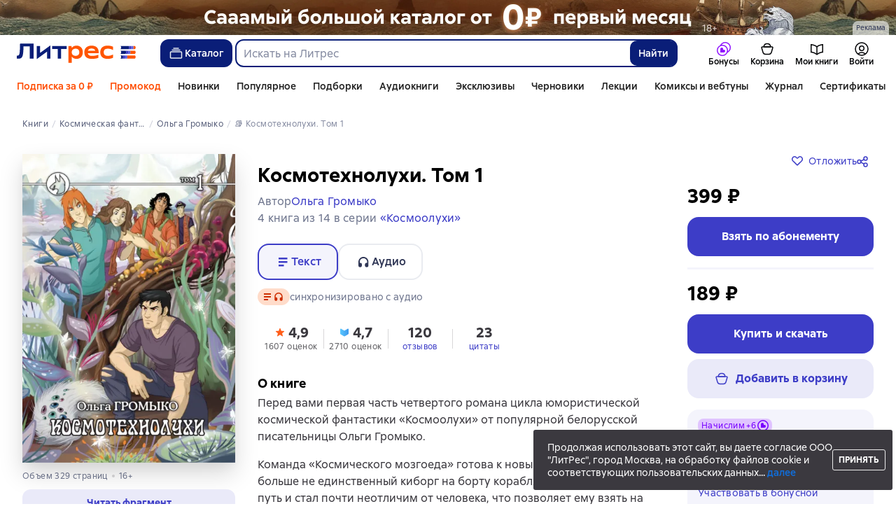

--- FILE ---
content_type: text/html; charset=utf-8
request_url: https://www.litres.ru/book/olga-gromyko/kosmotehnoluhi-tom-1-17379305/
body_size: 53469
content:
<!DOCTYPE html><html lang="ru-RU"><script>if(typeof window.MutationObserver==='undefined'||typeof window.IntersectionObserver==='undefined'||typeof window.ResizeObserver==='undefined'||typeof window.globalThis==='undefined'||typeof window.Intl==='undefined'||typeof window.Intl.DateTimeFormat==='undefined'){document.write('<script src="https://cdnjs.cloudflare.com/polyfill/v3/polyfill.min.js?version=4.8.0&features=MutationObserver%2CIntersectionObserver%2CResizeObserver%2CglobalThis%2CIntl.DateTimeFormat.~locale.ru"></scr'+'ipt>')}
      </script><head><meta charSet="utf-8" data-next-head=""/><link rel="prefetch" href="https://cdn.litres.ru/_next/static/media/sprite.991cbbb9.svg" as="image" type="image/svg+xml" fetchpriority="high"/><link rel="shortcut icon" href="https://cdn.litres.ru/static/litres/favicon.svg" type="image/svg+xml" data-next-head=""/><link rel="shortcut icon" href="https://cdn.litres.ru/static/litres/favicon.ico" type="image/x-icon" data-next-head=""/><link title="Новые книги на Литрес" rel="alternate" type="application/rss+xml" href="/rss/" data-next-head=""/><link rel="apple-touch-icon" href="https://cdn.litres.ru/static/litres/i/social/seo/icon_114x114.png?caf381" data-next-head=""/><link rel="yandex-tableau-widget" href="https://www.litres.ru/static/litres/inc/seo/yandex-tableau-manifest.json" data-next-head=""/><link rel="manifest" href="https://www.litres.ru/static/manifest.json" data-next-head=""/><meta content="ru" http-equiv="content-language" data-next-head=""/><meta name="viewport" content="width=device-width, initial-scale=1" data-next-head=""/><link rel="preload" href="https://cdn.litres.ru/static/imgb2/media/2026/1/2/b_00009972.webp" as="image" fetchpriority="high" data-next-head=""/><link rel="preload" as="font" fetchpriority="high" href="https://cdn.litres.ru/static/litres/fonts/ALSSirius-Regular.woff2" type="font/woff2" crossorigin="anonymous" data-next-head=""/><link rel="preload" as="font" fetchpriority="high" href="https://cdn.litres.ru/static/litres/fonts/ALSSirius-Medium.woff2" type="font/woff2" crossorigin="anonymous" data-next-head=""/><link rel="preload" as="font" fetchpriority="high" href="https://cdn.litres.ru/static/litres/fonts/ALSSirius-Bold.woff2" type="font/woff2" crossorigin="anonymous" data-next-head=""/><link rel="preconnect" href="https://cdn.litres.ru" data-next-head=""/><link rel="preconnect" href="https://api.litres.ru" data-next-head=""/><link rel="dns-prefetch" href="https://www.google.ru" data-next-head=""/><link rel="dns-prefetch" href="https://counter.yadro.ru" data-next-head=""/><link rel="dns-prefetch" href="https://statad.ru" data-next-head=""/><link rel="alternate" href="https://litres.de/book/olga-gromyko/kosmotehnoluhi-tom-1-17379305/" hreflang="de" data-next-head=""/><link rel="alternate" href="https://litres.com/book/olga-gromyko/kosmotehnoluhi-tom-1-17379305/" hreflang="en" data-next-head=""/><link rel="alternate" href="https://litres.es/book/olga-gromyko/kosmotehnoluhi-tom-1-17379305/" hreflang="es" data-next-head=""/><link rel="alternate" href="https://www.litres.ru/book/olga-gromyko/kosmotehnoluhi-tom-1-17379305/" hreflang="ru" data-next-head=""/><link rel="alternate" href="https://litres.pl/book/olga-gromyko/kosmotehnoluhi-tom-1-17379305/" hreflang="pl" data-next-head=""/><link rel="alternate" href="https://litres.az/book/olga-gromyko/kosmotehnoluhi-tom-1-17379305/" hreflang="az" data-next-head=""/><link rel="alternate" href="https://litres.uz/book/olga-gromyko/kosmotehnoluhi-tom-1-17379305/" hreflang="uz" data-next-head=""/><link rel="alternate" href="https://litres.ee/book/olga-gromoko/kosmotehnoluhi-tom-1-17379305/" hreflang="et" data-next-head=""/><link rel="alternate" href="https://www.litres.ru/book/olga-gromyko/kosmotehnoluhi-tom-1-17379305/" hreflang="x-default" data-next-head=""/><title data-next-head="">Космотехнолухи. Том 1, Ольга Громыко – купить и скачать книгу в fb2, epub, pdf на Литрес</title><meta name="description" content="📚 Купить скачать книгу &quot;Космотехнолухи. Том 1, Ольги Громыко&quot; за 189.00 📙 Растущая скидка до 30%: -10% с 1-го месяца, -20% с 3-го, -30% с 6-го! Эксклюзивы, новинки, бестселлеры. Чем дольше читаете — тем больше экономите! Литрес 📙" data-next-head=""/><meta property="og:type" content="books.book" data-next-head=""/><meta property="og:title" content="Космотехнолухи. Том 1 — Ольга Громыко | Литрес" data-next-head=""/><meta property="og:url" content="https://www.litres.ru/book/olga-gromyko/kosmotehnoluhi-tom-1-17379305/" data-next-head=""/><meta property="og:image" content="https://cdn.litres.ru/pub/c/cover_415/17379305.webp" data-next-head=""/><meta property="og:site_name" content="Литрес" data-next-head=""/><meta property="og:description" content="Перед вами первая часть четвертого романа цикла юмористической космической фантастики «Космоолухи» от популярной белорусской писательницы Ольги Громыко.Команда «Космического мозгоеда» готова к новым …" data-next-head=""/><link href="https://www.litres.ru/book/olga-gromyko/kosmotehnoluhi-tom-1-17379305/" rel="canonical" data-next-head=""/><script type="application/ld+json" data-next-head="">{
  "@context": "https://schema.org",
  "@type": "Book",
  "name": "Космотехнолухи. Том 1",
  "description": "Книга Ольги Громыко «Космотехнолухи. Том 1» — Перед вами первая часть четвертого романа цикла юмористической космической фантастики «Космоолухи» от популярной белорусской писательницы Ольги Громыко.Команда «Космического мозгоеда» готова к новым приключениям! Дэн больше не единственный киборг на борту корабля. Он прошел долгий путь и стал почти неотличим от человека, что позволяет ему взять на себя роль старшего брата для нового члена команды – неопытного, бестолкового и на удивление задиристого боевого киборга Ланса. Экипажу предстоит потратить немало сил и терпения, чтобы приручить и очеловечить это существо с тяжелым прошлым.Еще один новый пассажир – Кира, которую ребята подхватили на планете, откуда Дэн некогда бежал после крушения корабля. Кира – это еще одна проблема, но далеко не самая главная. Поход на незнакомую планету, как всегда, обернулся непредвиденными приключениями, и команде предстоит спасать не только «барышень в беде» и травмированных киборгов, но и себя самих!Читайте фантастический роман Ольги Громыко «Космотех…",
  "url": "https://www.litres.ru/book/olga-gromyko/kosmotehnoluhi-tom-1-17379305/",
  "image": "https://cdn.litres.ru/pub/c/cover/17379305.jpg",
  "author": {
    "@type": "Person",
    "name": "Ольга Громыко"
  },
  "publisher": {
    "@type": "Organization",
    "name": "ЛитРес"
  },
  "isbn": "978-5-9922-2165-7, 978-5-9922-2175-6",
  "datePublished": "2016",
  "numberOfPages": 329,
  "bookFormat": "https://schema.org/EBook",
  "aggregateRating": {
    "@type": "AggregateRating",
    "ratingValue": "4.9",
    "reviewCount": "1607"
  },
  "offers": {
    "@type": "Offer",
    "price": "189",
    "priceCurrency": "RUB",
    "availability": "https://schema.org/InStock",
    "itemCondition": "https://schema.org/NewCondition"
  },
  "potentialAction": {
    "@type": "ReadAction",
    "target": "https://www.litres.ru/book/olga-gromyko/kosmotehnoluhi-tom-1-17379305/chitat-onlayn/",
    "name": "Читать онлайн"
  },
  "isRelatedTo": {
    "@type": "Audiobook",
    "name": "Космотехнолухи. Том 1",
    "url": "https://www.litres.ru/audiobook/olga-gromyko/kosmotehnoluhi-tom-1-55840165/",
    "image": "https://www.litres.ru/pub/c/cover/55840165.jpg",
    "readBy": {
      "@type": "Person",
      "name": "Иван Букчин"
    },
    "bookFormat": "https://schema.org/AudiobookFormat",
    "offers": {
      "@type": "Offer",
      "price": "319",
      "priceCurrency": "RUB",
      "availability": "https://schema.org/InStock",
      "itemCondition": "https://schema.org/NewCondition"
    }
  },
  "additionalProperty": [
    {
      "@type": "PropertyValue",
      "name": "Формат скачивания",
      "value": "epub, fb2, fb3, ios.epub, mobi, pdf, txt, zip"
    }
  ]
}</script><script type="application/ld+json" data-next-head="">{
  "@context": "https://schema.org",
  "@type": "Product",
  "name": "Космотехнолухи. Том 1",
  "author": {
    "@type": "Person",
    "name": "Ольга Громыко"
  },
  "url": "https://www.litres.ru/book/olga-gromyko/kosmotehnoluhi-tom-1-17379305/",
  "image": "https://cdn.litres.ru/pub/c/cover/17379305.jpg",
  "offers": {
    "@type": "Offer",
    "price": 189,
    "priceCurrency": "RUB",
    "availability": "https://schema.org/InStock",
    "loyaltyPoints": {
      "@type": "LoyaltyPoints",
      "loyaltyProgram": {
        "@type": "LoyaltyProgram",
        "name": "Книголов"
      },
      "loyaltyPointsEarned": {
        "@type": "QuantitativeValue",
        "value": 5.67,
        "unitText": "RUB"
      }
    }
  },
  "potentialAction": {
    "@type": "ShareAction",
    "result": {
      "@type": "MonetaryAmount",
      "currency": "RUB",
      "value": 18.9
    },
    "description": "Посоветуйте эту книгу и получите 18,90 ₽ с покупки её другом"
  }
}</script><link rel="preload" as="image" fetchpriority="high" href="https://cdn.litres.ru/pub/c/cover_415/17379305.webp" data-next-head=""/><link data-next-font="" rel="preconnect" href="/" crossorigin="anonymous"/><script id="AdvCakeSdkLoader" data-nscript="beforeInteractive">window.addEventListener("advcake_track_id_updated",e=>{"undefined"!=typeof window&&(window.lastAdvCakeTrackId=e.detail?.value)}),function(e){var a=new URLSearchParams(window.location.search);if(a.has("lfrom")||a.has("lfrom_processed")||a.has("utm_source")){var t=e.createElement("script");t.async=1,t.src="https://tj4rxr.ru/",(e=e.getElementsByTagName("script")[0]).parentNode.insertBefore(t,e)}}(document);</script><link rel="preload" href="https://cdn.litres.ru/_next/static/css/4097cafa6ab3ffe0.css" as="style"/><link rel="stylesheet" href="https://cdn.litres.ru/_next/static/css/4097cafa6ab3ffe0.css" data-n-g=""/><link rel="preload" href="https://cdn.litres.ru/_next/static/css/e95888b2897984c5.css" as="style"/><link rel="stylesheet" href="https://cdn.litres.ru/_next/static/css/e95888b2897984c5.css" data-n-p=""/><link rel="preload" href="https://cdn.litres.ru/_next/static/css/a84090b3a17ccf4a.css" as="style"/><link rel="stylesheet" href="https://cdn.litres.ru/_next/static/css/a84090b3a17ccf4a.css" data-n-p=""/><link rel="preload" href="https://cdn.litres.ru/_next/static/css/be019562aa6e4a2a.css" as="style"/><link rel="stylesheet" href="https://cdn.litres.ru/_next/static/css/be019562aa6e4a2a.css" data-n-p=""/><link rel="preload" href="https://cdn.litres.ru/_next/static/css/e39f53d3722a2eff.css" as="style"/><link rel="stylesheet" href="https://cdn.litres.ru/_next/static/css/e39f53d3722a2eff.css" data-n-p=""/><link rel="preload" href="https://cdn.litres.ru/_next/static/css/9411fb2943f56dc2.css" as="style"/><link rel="stylesheet" href="https://cdn.litres.ru/_next/static/css/9411fb2943f56dc2.css"/><link rel="preload" href="https://cdn.litres.ru/_next/static/css/c81d84b5127259a6.css" as="style"/><link rel="stylesheet" href="https://cdn.litres.ru/_next/static/css/c81d84b5127259a6.css"/><link rel="preload" href="https://cdn.litres.ru/_next/static/css/daf81a6911e1aa8b.css" as="style"/><link rel="stylesheet" href="https://cdn.litres.ru/_next/static/css/daf81a6911e1aa8b.css"/><link rel="preload" href="https://cdn.litres.ru/_next/static/css/eef937116dc5fedc.css" as="style"/><link rel="stylesheet" href="https://cdn.litres.ru/_next/static/css/eef937116dc5fedc.css"/><noscript data-n-css=""></noscript><script defer="" nomodule="" src="https://cdn.litres.ru/_next/static/chunks/polyfills-42372ed130431b0a.js"></script><script defer="" src="https://cdn.litres.ru/_next/static/chunks/1971.b89e79a6d3288c88.js"></script><script defer="" src="https://cdn.litres.ru/_next/static/chunks/1263-36b6367ae7115e02.js"></script><script defer="" src="https://cdn.litres.ru/_next/static/chunks/3375-0ed6d12a2d2e38d2.js"></script><script defer="" src="https://cdn.litres.ru/_next/static/chunks/562-f683db487f6e80f7.js"></script><script defer="" src="https://cdn.litres.ru/_next/static/chunks/8721-00014bbbb10d707a.js"></script><script defer="" src="https://cdn.litres.ru/_next/static/chunks/4187.a98161a20fb9742c.js"></script><script defer="" src="https://cdn.litres.ru/_next/static/chunks/4686.f1e7af4b23e9cf01.js"></script><script defer="" src="https://cdn.litres.ru/_next/static/chunks/5298-f26804e26477b79b.js"></script><script defer="" src="https://cdn.litres.ru/_next/static/chunks/9514.0117bca71a23fefb.js"></script><script src="https://cdn.litres.ru/_next/static/chunks/webpack-f11f523261da44b9.js" defer=""></script><script src="https://cdn.litres.ru/_next/static/chunks/framework-492644e40ce3fb68.js" defer=""></script><script src="https://cdn.litres.ru/_next/static/chunks/main-b7bbcf6f73715c1a.js" defer=""></script><script src="https://cdn.litres.ru/_next/static/chunks/pages/_app-07e980e050518706.js" defer=""></script><script src="https://cdn.litres.ru/_next/static/chunks/4168-3f76546877cf4dfb.js" defer=""></script><script src="https://cdn.litres.ru/_next/static/chunks/2838-1d2ec371c92ecf1e.js" defer=""></script><script src="https://cdn.litres.ru/_next/static/chunks/6470-d88080d635eb7568.js" defer=""></script><script src="https://cdn.litres.ru/_next/static/chunks/9964-c0682ba4df0765cd.js" defer=""></script><script src="https://cdn.litres.ru/_next/static/chunks/9994-824f6e034fb1a9da.js" defer=""></script><script src="https://cdn.litres.ru/_next/static/chunks/6430-3f6d4a9421cc3e1a.js" defer=""></script><script src="https://cdn.litres.ru/_next/static/chunks/3256-b04a9b073b2c9586.js" defer=""></script><script src="https://cdn.litres.ru/_next/static/chunks/5274-cdcfef7c9b4536d9.js" defer=""></script><script src="https://cdn.litres.ru/_next/static/chunks/7355-ee4f9de8cd5c2067.js" defer=""></script><script src="https://cdn.litres.ru/_next/static/chunks/4748-52dc8cc33bb94ca2.js" defer=""></script><script src="https://cdn.litres.ru/_next/static/chunks/7364-f719098c8a1f7e00.js" defer=""></script><script src="https://cdn.litres.ru/_next/static/chunks/1106-059fa90473f65a50.js" defer=""></script><script src="https://cdn.litres.ru/_next/static/chunks/212-b71d305cc37f20c6.js" defer=""></script><script src="https://cdn.litres.ru/_next/static/chunks/8680-7791e942ca58ea3a.js" defer=""></script><script src="https://cdn.litres.ru/_next/static/chunks/3241-279ec1415d80d879.js" defer=""></script><script src="https://cdn.litres.ru/_next/static/chunks/3715-f26aab519e944f34.js" defer=""></script><script src="https://cdn.litres.ru/_next/static/chunks/9097-cc6280a1ba277436.js" defer=""></script><script src="https://cdn.litres.ru/_next/static/chunks/8430-c0917538d9e57c6b.js" defer=""></script><script src="https://cdn.litres.ru/_next/static/chunks/2293-589f461797480a72.js" defer=""></script><script src="https://cdn.litres.ru/_next/static/chunks/5390-3ef3926b78a36fc2.js" defer=""></script><script src="https://cdn.litres.ru/_next/static/chunks/609-316df5e8e99ae4bb.js" defer=""></script><script src="https://cdn.litres.ru/_next/static/chunks/3474-a7cc1cbb73f2adef.js" defer=""></script><script src="https://cdn.litres.ru/_next/static/chunks/4525-218b43a0f82c62a3.js" defer=""></script><script src="https://cdn.litres.ru/_next/static/chunks/6394-8a6e642a9b116aa0.js" defer=""></script><script src="https://cdn.litres.ru/_next/static/chunks/4456-864cf1e2fc7123ef.js" defer=""></script><script src="https://cdn.litres.ru/_next/static/chunks/1065-48b7c64e600ef2c1.js" defer=""></script><script src="https://cdn.litres.ru/_next/static/chunks/2124-05c857b62fdb34a0.js" defer=""></script><script src="https://cdn.litres.ru/_next/static/chunks/pages/book/%5Bauthor%5D/%5BbookSlug%5D-e007b4de45272a43.js" defer=""></script><script src="https://cdn.litres.ru/_next/static/Az8mbH8F-Mi4pM3wEG62T/_buildManifest.js" defer=""></script><script src="https://cdn.litres.ru/_next/static/Az8mbH8F-Mi4pM3wEG62T/_ssgManifest.js" defer=""></script></head><body><div id="__next"><link rel="manifest" href="/static/manifest.json"/><div id="Tracking-Container"><div id="Tracking-NoJS-Container"><noscript><img src="https://www.tns-counter.ru/V13a****litres_ru/ru/UTF-8/tmsec=litres_total/" width="1" height="1" alt=""/></noscript><noscript><iframe src="https://www.googletagmanager.com/ns.html?id=GTM-NM9VW6D" height="0" width="0" style="display:none;visibility:hidden" title="googletagmanager"></iframe></noscript><noscript><img src="https://vk.com/rtrg?p=VK-RTRG-280711-d3F84" style="position:fixed;left:-999px" alt=""/></noscript></div></div><div id="layout-root" class="layout-root a8e74375 d1891d07"><div class="_45270123" style="padding-bottom:146px"></div><header data-testid="header" class="f6f1894d"><a tabindex="0" class="_52804aad" role="button">Перейти к контенту</a><div><div class="_96f658c4" role="presentation"><a data-testid="mainPromoBanner--desktop" href="https://www.litres.ru/litres_subscription/?erid=2W5zFGrc9zG" tabindex="0" class="_239e895a" target="_blank" rel="noreferrer" aria-label="РК 2026_растяжка_19.01-25.02"><picture><source srcSet="https://cdn.litres.ru/static/imgb2/media/2026/1/2/b_00009972.webp" type="image/webp"/><source srcSet="https://cdn.litres.ru/static/imgb2/media/2026/1/2/b_00009972.jpg"/><img class="_239e895a" src="https://cdn.litres.ru/static/imgb2/media/2026/1/2/b_00009972.jpg" alt="РК 2026_растяжка_19.01-25.02" decoding="sync"/></picture></a><div class="fb5d50fc"><div class="ca8c82b3"><p class="c0c890fc">Реклама</p></div></div></div></div><div class="_5d332c5b"><div class="d5ea9723"><a data-testid="header--logo" href="/" tabindex="0" class="afddcdd5" style="cursor:pointer" aria-label="Главная страница Литрес"><img src="https://cdn.litres.ru/static/litres/logo/logo_ru.svg" width="178" height="28" alt="Логотип Литрес" class="_1129de21"/></a></div><div class="_2834e32d"><button class="e3691cb9" type="button" data-testid="header-catalog-button"><svg width="25" height="24" viewBox="0 0 25 24" fill="none" xmlns="http://www.w3.org/2000/svg"><path d="M19.5 10H5.5C4.94772 10 4.5 10.4477 4.5 11V18C4.5 18.5523 4.94772 19 5.5 19H19.5C20.0523 19 20.5 18.5523 20.5 18V11C20.5 10.4477 20.0523 10 19.5 10Z" stroke="#E9EBF0" stroke-width="1.5" stroke-linejoin="round"></path><path d="M6.5 7.5H18.5" stroke="#E9EBF0" stroke-width="1.5" stroke-linejoin="round"></path><path d="M8.5 5H16.5" stroke="#E9EBF0" stroke-width="1.5" stroke-linejoin="round"></path></svg>Каталог</button><div tabindex="0" data-header-popup="genres" class="d90ed88e _22a8214a _43969555" style="top:146px" id="genres_popup" data-testid="genres_popup"><div class="_0c5402ca"><div class="_0a2c66f2"><div class="_08c36bed"><a tabindex="0" role="button" class="c0570ff8"><div class="e74cb539" data-testid="icon_close" role="presentation"></div></a><div class="_8cef4a23" data-testid="popup__genreContainer--wrapper"><div class="_0300f435"><a data-testid="popup__genreTitle" href="/legkoe-chtenie/" tabindex="0" class="_694da326 _0fce91f7">Легкое чтение</a><ul class="_9ecfeee7"><li class="_1248cde2"><a data-testid="popup__subGenre--link" href="/knigi-fentezi/" tabindex="0" title=" 0 книг" data-arts-count="false" class="_694da326 a881c758">Фэнтези</a></li><li class="_1248cde2"><a data-testid="popup__subGenre--link" href="/knigi-detektivy/" tabindex="0" title=" 0 книг" data-arts-count="false" class="_694da326 a881c758">Детективы</a></li><li class="_1248cde2"><a data-testid="popup__subGenre--link" href="/knigi-boeviki-ostrosugetnaya/" tabindex="0" title=" 0 книг" data-arts-count="false" class="_694da326 a881c758">Боевики, остросюжетная литература</a></li><li class="_1248cde2"><a data-testid="popup__subGenre--link" href="/knigi-fantastika/" tabindex="0" title=" 0 книг" data-arts-count="false" class="_694da326 a881c758">Фантастика</a></li><li class="_1248cde2"><a data-testid="popup__subGenre--link" href="/knigi-lubovnye-romany/" tabindex="0" title=" 0 книг" data-arts-count="false" class="_694da326 a881c758">Любовные романы</a></li><li class="_27a2191a" data-testid="popup__moreGeners--button"><a tabindex="0" role="button">Все<!-- --> <!-- -->12</a></li></ul></div><div class="_0300f435"><a data-testid="popup__genreTitle" href="/sereznoe-chtenie/" tabindex="0" class="_694da326 _0fce91f7">Серьезное чтение</a><ul class="_9ecfeee7"><li class="_1248cde2"><a data-testid="popup__subGenre--link" href="/knigi-sovremennaya-proza/" tabindex="0" title=" 0 книг" data-arts-count="false" class="_694da326 a881c758">Современная проза</a></li><li class="_1248cde2"><a data-testid="popup__subGenre--link" href="/klassicheskaya-literatura/" tabindex="0" title=" 0 книг" data-arts-count="false" class="_694da326 a881c758">Классическая литература</a></li><li class="_1248cde2"><a data-testid="popup__subGenre--link" href="/sereznoe-chtenie/ob-istorii-serezno/" tabindex="0" title=" 0 книг" data-arts-count="false" class="_694da326 a881c758">Об истории серьезно</a></li><li class="_1248cde2"><a data-testid="popup__subGenre--link" href="/knigi-publicistika/biografii-memuary/" tabindex="0" title=" 0 книг" data-arts-count="false" class="_694da326 a881c758">Биографии и мемуары</a></li><li class="_1248cde2"><a data-testid="popup__subGenre--link" href="/sereznoe-chtenie/stihi-poeziya/" tabindex="0" title=" 0 книг" data-arts-count="false" class="_694da326 a881c758">Cтихи, поэзия</a></li><li class="_27a2191a" data-testid="popup__moreGeners--button"><a tabindex="0" role="button">Все<!-- --> <!-- -->6</a></li></ul></div><div class="_0300f435"><a data-testid="popup__genreTitle" href="/istoriya/" tabindex="0" class="_694da326 _0fce91f7">История</a><ul class="_9ecfeee7"><li class="_1248cde2"><a data-testid="popup__subGenre--link" href="/populyarno-ob-istorii/" tabindex="0" title=" 0 книг" data-arts-count="false" class="_694da326 a881c758">Популярно об истории</a></li><li class="_1248cde2"><a data-testid="popup__subGenre--link" href="/knigi-priklucheniya/puteshestviyah/" tabindex="0" title=" 0 книг" data-arts-count="false" class="_694da326 a881c758">Книги о путешествиях</a></li><li class="_1248cde2"><a data-testid="popup__subGenre--link" href="/knigi-publicistika/biografii-memuary/" tabindex="0" title=" 0 книг" data-arts-count="false" class="_694da326 a881c758">Биографии и мемуары</a></li><li class="_1248cde2"><a data-testid="popup__subGenre--link" href="/knigi-detektivy/istoricheskie/" tabindex="0" title=" 0 книг" data-arts-count="false" class="_694da326 a881c758">Исторические детективы</a></li><li class="_1248cde2"><a data-testid="popup__subGenre--link" href="/knigi-sovremennaya-proza/istoricheskaya-literatura/" tabindex="0" title=" 0 книг" data-arts-count="false" class="_694da326 a881c758">Историческая литература</a></li><li class="_27a2191a" data-testid="popup__moreGeners--button"><a tabindex="0" role="button">Все<!-- --> <!-- -->12</a></li></ul></div><div class="_0300f435"><a data-testid="popup__genreTitle" href="/znaniya-navyki/biznes/" tabindex="0" class="_694da326 _0fce91f7">Бизнес-книги</a><ul class="_9ecfeee7"><li class="_1248cde2"><a data-testid="popup__subGenre--link" href="/biznes-knigi/lichnaya-effektivnost/" tabindex="0" title=" 0 книг" data-arts-count="false" class="_694da326 a881c758">Личная эффективность</a></li><li class="_1248cde2"><a data-testid="popup__subGenre--link" href="/biznes-knigi/menedzhment/" tabindex="0" title=" 0 книг" data-arts-count="false" class="_694da326 a881c758">Менеджмент</a></li><li class="_1248cde2"><a data-testid="popup__subGenre--link" href="/biznes-knigi/o-biznese-populyarno/" tabindex="0" title=" 0 книг" data-arts-count="false" class="_694da326 a881c758">О бизнесе популярно</a></li><li class="_1248cde2"><a data-testid="popup__subGenre--link" href="/biznes-knigi/zarubezhnaya-delovaya-literatura/" tabindex="0" title=" 0 книг" data-arts-count="false" class="_694da326 a881c758">Зарубежная деловая литература</a></li><li class="_1248cde2"><a data-testid="popup__subGenre--link" href="/biznes-knigi/taym-menedzhment/" tabindex="0" title=" 0 книг" data-arts-count="false" class="_694da326 a881c758">Тайм-менеджмент</a></li><li class="_27a2191a" data-testid="popup__moreGeners--button"><a tabindex="0" role="button">Все<!-- --> <!-- -->31</a></li></ul></div><div class="_0300f435"><a data-testid="popup__genreTitle" href="/znaniya-navyki/" tabindex="0" class="_694da326 _0fce91f7">Знания и навыки</a><ul class="_9ecfeee7"><li class="_1248cde2"><a data-testid="popup__subGenre--link" href="/knigi-psihologiya/samorazvitiye-lichnostnyy-rost/" tabindex="0" title=" 0 книг" data-arts-count="false" class="_694da326 a881c758">Саморазвитие / личностный рост</a></li><li class="_1248cde2"><a data-testid="popup__subGenre--link" href="/knigi-nauka-obrazovanie/nauchno-populyarnaya-literatura/" tabindex="0" title=" 0 книг" data-arts-count="false" class="_694da326 a881c758">Научно-популярная литература</a></li><li class="_1248cde2"><a data-testid="popup__subGenre--link" href="/znaniya-navyki/uchebnaya-nauchnaya-literatura/" tabindex="0" title=" 0 книг" data-arts-count="false" class="_694da326 a881c758">Учебная и научная литература</a></li><li class="_1248cde2"><a data-testid="popup__subGenre--link" href="/znaniya-navyki/biznes/" tabindex="0" title=" 0 книг" data-arts-count="false" class="_694da326 a881c758">Бизнес-книги</a></li><li class="_1248cde2"><a data-testid="popup__subGenre--link" href="/psihologiya-motivaciya/istorii-iz-zhizni/" tabindex="0" title=" 0 книг" data-arts-count="false" class="_694da326 a881c758">Истории из жизни</a></li><li class="_27a2191a" data-testid="popup__moreGeners--button"><a tabindex="0" role="button">Все<!-- --> <!-- -->12</a></li></ul></div><div class="_0300f435"><a data-testid="popup__genreTitle" href="/psihologiya-motivaciya/" tabindex="0" class="_694da326 _0fce91f7">Психология, мотивация</a><ul class="_9ecfeee7"><li class="_1248cde2"><a data-testid="popup__subGenre--link" href="/knigi-psihologiya/" tabindex="0" title=" 0 книг" data-arts-count="false" class="_694da326 a881c758">Книги по психологии</a></li><li class="_1248cde2"><a data-testid="popup__subGenre--link" href="/knigi-psihologiya/samorazvitiye-lichnostnyy-rost/" tabindex="0" title=" 0 книг" data-arts-count="false" class="_694da326 a881c758">Саморазвитие / личностный рост</a></li><li class="_1248cde2"><a data-testid="popup__subGenre--link" href="/psihologiya-motivaciya/religiya-duhovnaya-literatura/" tabindex="0" title=" 0 книг" data-arts-count="false" class="_694da326 a881c758">Религия и духовная литература</a></li><li class="_1248cde2"><a data-testid="popup__subGenre--link" href="/knigi-publicistika/biografii-memuary/" tabindex="0" title=" 0 книг" data-arts-count="false" class="_694da326 a881c758">Биографии и мемуары</a></li><li class="_1248cde2"><a data-testid="popup__subGenre--link" href="/psihologiya-motivaciya/istorii-iz-zhizni/" tabindex="0" title=" 0 книг" data-arts-count="false" class="_694da326 a881c758">Истории из жизни</a></li><li class="_27a2191a" data-testid="popup__moreGeners--button"><a tabindex="0" role="button">Все<!-- --> <!-- -->7</a></li></ul></div><div class="_0300f435"><a data-testid="popup__genreTitle" href="/sport-zdorove-krasota/" tabindex="0" class="_694da326 _0fce91f7">Спорт, здоровье, красота</a><ul class="_9ecfeee7"><li class="_1248cde2"><a data-testid="popup__subGenre--link" href="/sport-zdorove-krasota/medicina-i-zdorove/" tabindex="0" title=" 0 книг" data-arts-count="false" class="_694da326 a881c758">Медицина и здоровье</a></li><li class="_1248cde2"><a data-testid="popup__subGenre--link" href="/sport-zdorove-krasota/sport/" tabindex="0" title=" 0 книг" data-arts-count="false" class="_694da326 a881c758">Спорт</a></li><li class="_1248cde2"><a data-testid="popup__subGenre--link" href="/erotika-seks/seksualnyye-rukovodstva/" tabindex="0" title=" 0 книг" data-arts-count="false" class="_694da326 a881c758">Секс / секс-руководства</a></li><li class="_1248cde2"><a data-testid="popup__subGenre--link" href="/sport-zdorove-krasota/krasota/" tabindex="0" title=" 0 книг" data-arts-count="false" class="_694da326 a881c758">Красота</a></li></ul></div><div class="_0300f435"><a data-testid="popup__genreTitle" href="/hobbi-dosug/" tabindex="0" class="_694da326 _0fce91f7">Хобби, досуг</a><ul class="_9ecfeee7"><li class="_1248cde2"><a data-testid="popup__subGenre--link" href="/knigi-ezoterika/yoga/" tabindex="0" title=" 0 книг" data-arts-count="false" class="_694da326 a881c758">Йога</a></li><li class="_1248cde2"><a data-testid="popup__subGenre--link" href="/knigi-dom-semya/kulinariya/" tabindex="0" title=" 0 книг" data-arts-count="false" class="_694da326 a881c758">Кулинария</a></li><li class="_1248cde2"><a data-testid="popup__subGenre--link" href="/knigi-dom-semya/hobbi_uvlecheniya/" tabindex="0" title=" 0 книг" data-arts-count="false" class="_694da326 a881c758">Хобби / увлечения</a></li><li class="_1248cde2"><a data-testid="popup__subGenre--link" href="/knigi-iskusstvo/izobrazitelnoe-iskusstvo/" tabindex="0" title=" 0 книг" data-arts-count="false" class="_694da326 a881c758">Изобразительное искусство</a></li><li class="_1248cde2"><a data-testid="popup__subGenre--link" href="/knigi-dom-semya/rukodeliye-remesla/" tabindex="0" title=" 0 книг" data-arts-count="false" class="_694da326 a881c758">Рукоделие и ремесла</a></li><li class="_27a2191a" data-testid="popup__moreGeners--button"><a tabindex="0" role="button">Все<!-- --> <!-- -->19</a></li></ul></div><div class="_0300f435"><a data-testid="popup__genreTitle" href="/dom-dacha/" tabindex="0" class="_694da326 _0fce91f7">Дом, дача</a><ul class="_9ecfeee7"><li class="_1248cde2"><a data-testid="popup__subGenre--link" href="/knigi-dom-semya/kulinariya/" tabindex="0" title=" 0 книг" data-arts-count="false" class="_694da326 a881c758">Кулинария</a></li><li class="_1248cde2"><a data-testid="popup__subGenre--link" href="/knigi-dom-semya/hobbi_uvlecheniya/" tabindex="0" title=" 0 книг" data-arts-count="false" class="_694da326 a881c758">Хобби / увлечения</a></li><li class="_1248cde2"><a data-testid="popup__subGenre--link" href="/dom-dacha/domashnee-hozyaystvo/" tabindex="0" title=" 0 книг" data-arts-count="false" class="_694da326 a881c758">Домашнее хозяйство</a></li><li class="_1248cde2"><a data-testid="popup__subGenre--link" href="/knigi-dom-semya/rukodeliye-remesla/" tabindex="0" title=" 0 книг" data-arts-count="false" class="_694da326 a881c758">Рукоделие и ремесла</a></li><li class="_1248cde2"><a data-testid="popup__subGenre--link" href="/knigi-dom-semya/domashnie-zhivotnye/" tabindex="0" title=" 0 книг" data-arts-count="false" class="_694da326 a881c758">Домашние животные</a></li><li class="_27a2191a" data-testid="popup__moreGeners--button"><a tabindex="0" role="button">Все<!-- --> <!-- -->16</a></li></ul></div><div class="_0300f435"><a data-testid="popup__genreTitle" href="/detskie-knigi/" tabindex="0" class="_694da326 _0fce91f7">Детские книги</a><ul class="_9ecfeee7"><li class="_1248cde2"><a data-testid="popup__subGenre--link" href="/detskie-knigi/zarubezhnye/" tabindex="0" title=" 0 книг" data-arts-count="false" class="_694da326 a881c758">Зарубежные детские книги</a></li><li class="_1248cde2"><a data-testid="popup__subGenre--link" href="/detskie-knigi/skazki/" tabindex="0" title=" 0 книг" data-arts-count="false" class="_694da326 a881c758">Сказки</a></li><li class="_1248cde2"><a data-testid="popup__subGenre--link" href="/detskie-knigi/children/" tabindex="0" title=" 0 книг" data-arts-count="false" class="_694da326 a881c758">Книги для детей</a></li><li class="_1248cde2"><a data-testid="popup__subGenre--link" href="/detskie-knigi/knigi_doshkolniki/" tabindex="0" title=" 0 книг" data-arts-count="false" class="_694da326 a881c758">Книги для дошкольников</a></li><li class="_1248cde2"><a data-testid="popup__subGenre--link" href="/detskie-knigi/dlya-podrostkov/" tabindex="0" title=" 0 книг" data-arts-count="false" class="_694da326 a881c758">Книги для подростков</a></li><li class="_27a2191a" data-testid="popup__moreGeners--button"><a tabindex="0" role="button">Все<!-- --> <!-- -->15</a></li></ul></div><div class="_0300f435"><a data-testid="popup__genreTitle" href="/roditelyam/" tabindex="0" class="_694da326 _0fce91f7">Родителям</a><ul class="_9ecfeee7"><li class="_1248cde2"><a data-testid="popup__subGenre--link" href="/knigi-dom-semya/vospitanie-detey/" tabindex="0" title=" 0 книг" data-arts-count="false" class="_694da326 a881c758">Воспитание детей</a></li><li class="_1248cde2"><a data-testid="popup__subGenre--link" href="/knigi-psihologiya/detskaya/" tabindex="0" title=" 0 книг" data-arts-count="false" class="_694da326 a881c758">Детская психология</a></li><li class="_1248cde2"><a data-testid="popup__subGenre--link" href="/detskie-knigi/" tabindex="0" title=" 0 книг" data-arts-count="false" class="_694da326 a881c758">Детские книги</a></li><li class="_1248cde2"><a data-testid="popup__subGenre--link" href="/zdorovye-detey/" tabindex="0" title=" 0 книг" data-arts-count="false" class="_694da326 a881c758">Здоровье детей</a></li></ul></div><div class="_0300f435"><a data-testid="popup__genreTitle" href="/publicistika-periodicheskie-izdaniya/" tabindex="0" class="_694da326 _0fce91f7">Публицистика и периодические издания</a><ul class="_9ecfeee7"><li class="_1248cde2"><a data-testid="popup__subGenre--link" href="/knigi-publicisticheskaya-literatura/" tabindex="0" title=" 0 книг" data-arts-count="false" class="_694da326 a881c758">Публицистическая литература</a></li><li class="_1248cde2"><a data-testid="popup__subGenre--link" href="/periodicheskie-izdaniya/" tabindex="0" title=" 0 книг" data-arts-count="false" class="_694da326 a881c758">Периодические издания</a></li><li class="_1248cde2"><a data-testid="popup__subGenre--link" href="/podcasts/" tabindex="0" title=" 0 книг" data-arts-count="false" class="_694da326 a881c758">Подкасты</a></li></ul></div><div class="_0300f435"><a data-testid="popup__genreTitle" href="/drafts/" tabindex="0" class="_694da326 _0fce91f7">Черновики</a></div><div class="_0300f435"><a data-testid="popup__genreTitle" href="/selfpublishing/" tabindex="0" class="_694da326 _0fce91f7">Эксклюзивы</a></div><div class="_0300f435"><a data-testid="popup__genreTitle" href="/genre/webtoon-275083/" tabindex="0" class="_694da326 _0fce91f7">Вебтуны</a></div><div class="_0300f435"><a data-testid="popup__genreTitle" href="/showroom/fanfic/" tabindex="0" class="_694da326 _0fce91f7">Фанфики</a></div><div class="_0300f435"><a data-testid="popup__genreTitle" href="/collections/besplatnie-knigi/" tabindex="0" class="_694da326 _0fce91f7">Бесплатные книги</a></div></div></div></div></div><div class="d29aea3f" data-testid="popup__allGenre--button"><a href="/pages/new_genres/" tabindex="0" class="_694da326">Все 142 жанра<div class="_666c263c" data-testid="icon_chevronRight" role="presentation"></div></a></div></div><div class="cc56edc5"><form action="/search/" method="get" autoComplete="off" data-testid="header__search-form--desktop" role="search" aria-label="Искать на Литрес"><div class="_629ab8b2"><input class="_8fba8811" maxLength="150" placeholder="Искать на Литрес" name="q" data-testid="search__input" role="combobox" aria-controls="suggestionsSearchResult" aria-autocomplete="list" aria-haspopup="listbox" aria-expanded="false" value=""/><button class="_82b1c248" type="submit" data-testid="search__button" aria-label="Найти " aria-description="Результаты поиска появятся на странице">Найти</button></div></form></div></div><nav class="_32536d0d _2d8c1892" aria-label="Пользовательские разделы меню"><div class="_94c21a9e _486a4e26" data-testid="tab-bonus" id="tab-bonus"><a data-testid="tab__link" href="/landing/litres-bonus-change/" tabindex="0" class="_4e1b756d"><div class="_9b56e24b"><div class="b53838dd"><svg fill="none" viewBox="0 0 20 20" width="20" height="20" xmlns="http://www.w3.org/2000/svg"><path d="m15.293 15.293c2.7757-1.2553 4.707-4.0486 4.707-7.293 0-4.4183-3.5817-8-8-8-3.2444 0-6.0377 1.9313-7.293 4.707-2.7757 1.2553-4.707 4.0486-4.707 7.293 0 4.4182 3.5817 8 8 8 3.2444 0 6.0377-1.9314 7.293-4.707zm0.6189-2.1015c1.572-1.1864 2.5881-3.0703 2.5881-5.1915 0-3.5898-2.9101-6.5-6.5-6.5-2.1212 0-4.0051 1.0161-5.1915 2.5881 0.38874-0.05805 0.78662-0.08813 1.1915-0.08813 4.4183 0 8 3.5817 8 8 0 0.4049-0.0301 0.8028-0.0881 1.1915zm-1.4119-1.1915c0 3.5898-2.9101 6.5-6.5 6.5-3.5898 0-6.5-2.9102-6.5-6.5 0-3.5899 2.9102-6.5 6.5-6.5 3.5899 0 6.5 2.9102 6.5 6.5zm-9.4999-1.0165-6e-5 0.0164c-0.00275 0.7461 6.5e-4 2.608 0.00255 3.5047 5.9e-4 0.2757 0.22368 0.4983 0.49935 0.4983h3.4981c1.0002 0 3 0 3-2.003 0-2.5-3-2.0001-3-2.0001s0.5-3-2-2.9999c-1.9891 1e-5 -1.9963 1.9784-1.9999 2.9836z" clip-rule="evenodd" fill="#9013FE" fill-rule="evenodd"></path></svg></div></div><p class="d554e81d">Бонусы</p></a></div><div class="_25280e6d c79b8d23" data-testid="tab-basket" id="tab-basket"><a data-testid="tab__link" href="/my-books/cart/" tabindex="0" class="c151ff38"><div class="_4e9bf279"><div class="e9e60f90"><svg width="24" height="24" viewBox="0 0 24 24" fill="none" xmlns="http://www.w3.org/2000/svg" data-testid="basketTabIcon"><path d="M18.9243 9H5.07573C4.41135 9 3.93169 9.63591 4.11421 10.2747L5.92111 16.5989C6.41174 18.3161 7.98128 19.5 9.76721 19.5H14.2328C16.0187 19.5 17.5883 18.3161 18.0789 16.5989L19.8858 10.2747C20.0683 9.6359 19.5886 9 18.9243 9Z" stroke="#020305" stroke-width="1.5" stroke-linejoin="round"></path><path d="M15.7395 9H8.26051C7.54417 9 7.06016 8.2689 7.33993 7.60945L7.62487 6.9378C8.25188 5.45986 9.70176 4.5 11.3072 4.5H12.6928C14.2982 4.5 15.7481 5.45986 16.3751 6.9378L16.6601 7.60945C16.9398 8.2689 16.4558 9 15.7395 9Z" stroke="#020305" stroke-width="1.5" stroke-linejoin="round"></path></svg></div></div><p class="_545559a4">Корзина</p></a></div><div class="_25280e6d e74ef06a" data-testid="tab-myBooks" id="tab-myBooks"><a data-testid="tab__link" href="/my-books/" tabindex="0" class="c151ff38"><div class="_4e9bf279"><div class="e9e60f90"><svg width="24" height="24" viewBox="0 0 24 24" fill="none" xmlns="http://www.w3.org/2000/svg"><path d="M11.5203 8.4566L12 8.8557L12.4797 8.45659C14.071 7.1326 16.179 6.44532 17.9438 6.09571C18.8178 5.92257 19.5885 5.83593 20.1392 5.7927C20.1772 5.78972 20.2142 5.78694 20.25 5.78436V16.4503C20.2116 16.4537 20.172 16.4573 20.131 16.4612C19.6036 16.5116 18.8664 16.612 18.0166 16.8124C16.3246 17.2114 14.1419 18.0175 12.2909 19.6576C12.1308 19.7995 11.8692 19.7995 11.7091 19.6576C9.85805 18.0175 7.67537 17.2114 5.9834 16.8124C5.13358 16.612 4.39636 16.5116 3.86895 16.4612C3.82805 16.4573 3.78838 16.4537 3.75 16.4503V5.78437C3.78583 5.78695 3.82277 5.78972 3.86078 5.79271C4.41153 5.83594 5.18216 5.92258 6.05618 6.09572C7.82102 6.44534 9.929 7.13261 11.5203 8.4566Z" stroke="#020305" stroke-width="1.5"></path><path d="M12 8V14.5V19" stroke="#020305" stroke-width="1.5"></path></svg></div></div><p class="_545559a4">Мои книги</p></a></div><div class="_2a9f6674" data-testid="user-button"><div data-testid="header__login-button--desktop"><div class="_25280e6d" data-testid="tab-login" id="tab-login"><a data-testid="tab__link" href="/auth/login" tabindex="0" class="c151ff38"><div class="_4e9bf279"><div class="e9e60f90"><svg width="24" height="24" viewBox="0 0 24 24" fill="none" xmlns="http://www.w3.org/2000/svg"><circle cx="12" cy="11" r="3.25" stroke="#020305" stroke-width="1.5"></circle><path d="M6.5 19.318C7.84208 18.0095 9.50575 17 12 17C14.4943 17 16.1579 18.0095 17.5 19.318" stroke="#020305" stroke-width="1.5"></path><rect x="3" y="3" width="18" height="18" rx="9" stroke="#020305" stroke-width="1.5"></rect></svg></div></div><p class="_545559a4">Войти</p></a></div></div></div></nav></div><div id="lowerMenuWrap" class="_6424f003"><nav class="_0f27da77" aria-label="Основное меню"><div class="dc8d3e2c" data-testid="lowerMenu_items"><a data-testid="lowerMenu__item--subscription" href="/litres_subscription/" tabindex="0" class="b64bffff _41cb3e28" aria-hidden="false">Подписка за 0 ₽</a><a data-testid="lowerMenu__item--promoCodes" href="/promocode/" tabindex="0" class="b64bffff _41cb3e28" aria-hidden="false">Промокод</a><a data-testid="lowerMenu__item--newBooks" href="/showroom/new/" tabindex="0" class="b64bffff" aria-hidden="false">Новинки</a><a data-testid="lowerMenu__item--popular" href="/popular/" tabindex="0" class="b64bffff" aria-hidden="false">Популярное</a><a data-testid="lowerMenu__item--compilations" href="/collections/" tabindex="0" class="b64bffff" aria-hidden="false">Подборки</a><a data-testid="lowerMenu__item--audiobooks" href="/audiobooks/" tabindex="0" class="b64bffff" aria-hidden="false">Аудиокниги</a><a data-testid="lowerMenu__item--selfpub" href="/selfpublishing/" tabindex="0" class="b64bffff" aria-hidden="false">Эксклюзивы</a><a data-testid="lowerMenu__item--drafts" href="/drafts/" tabindex="0" class="b64bffff" aria-hidden="false">Черновики</a><a data-testid="lowerMenu__item--lectures" href="/showroom/lectures/" tabindex="0" class="b64bffff" aria-hidden="false">Лекции</a><a data-testid="lowerMenu__item--comics" href="/showroom/komiksy-i-manga-274060/" tabindex="0" class="b64bffff" aria-hidden="false">Комиксы и вебтуны</a><a data-testid="lowerMenu__item--journal" href="/journal/" tabindex="0" class="b64bffff" aria-hidden="false">Журнал</a><a data-testid="lowerMenu__item--certificatePresent" href="/certificate-present/" tabindex="0" class="b64bffff" aria-hidden="false">Сертификаты</a><a data-testid="lowerMenu__item--partners" href="/company/partners/" tabindex="0" class="b64bffff" aria-hidden="false">Партнёрская программа</a><a data-testid="lowerMenu__item--becomeAnAuthor" href="https://selfpub.ru/?utm_source=litres&amp;utm_medium=header&amp;utm_campaign=top" tabindex="0" class="b64bffff" aria-hidden="false">Стать автором</a><div class="_4887b5dd" data-testid="lowerMenu_moreButtonWrap"><div class="a8239b96" data-testid="lower-menu__more-button" tabindex="0"><a tabindex="-1">Ещё</a><svg width="12" height="8" viewBox="0 0 12 8" fill="none" xmlns="http://www.w3.org/2000/svg"><path d="M1 1L6 6L11 1" stroke="#212121" stroke-width="1.5" stroke-linecap="round"></path></svg></div><div style="visibility:hidden;position:absolute;left:-150px"><div data-testid="lowerMenu_moreItems"><a data-testid="lowerMenu_moreItem" href="/showroom/detskie-knigi-5007/" tabindex="0" class="d1d2e572" role="button" aria-label="Детская литература"><div class="_12a87617" data-testid="contextMenu__itemContent">Детская литература</div></a><a data-testid="lowerMenu_moreItem" href="/showroom/fanfic/" tabindex="0" class="d1d2e572" role="button" aria-label="Фанфики"><div class="_12a87617" data-testid="contextMenu__itemContent">Фанфики</div></a><a data-testid="lowerMenu_moreItem" href="/abonement/" tabindex="0" class="d1d2e572" role="button" aria-label="Литрес Абонемент"><div class="_12a87617" data-testid="contextMenu__itemContent">Литрес Абонемент</div></a><a data-testid="lowerMenu_moreItem" href="/company/adv-for-business/" tabindex="0" class="d1d2e572" role="button" aria-label="Реклама для бизнеса"><div class="_12a87617" data-testid="contextMenu__itemContent">Реклама для бизнеса</div></a><a data-testid="lowerMenu_moreItem" href="/podcasts/" tabindex="0" class="d1d2e572" role="button" aria-label="Подкасты"><div class="_12a87617" data-testid="contextMenu__itemContent">Подкасты</div></a><a data-testid="lowerMenu_moreItem" href="/cms/corp-library/" tabindex="0" class="d1d2e572" role="button" aria-label="Корпоративная библиотека"><div class="_12a87617" data-testid="contextMenu__itemContent">Корпоративная библиотека</div></a><a data-testid="lowerMenu_moreItem" href="/cms/7330/" tabindex="0" class="d1d2e572" role="button" aria-label="Литрес Чтец"><div class="_12a87617" data-testid="contextMenu__itemContent">Литрес Чтец</div></a><a data-testid="lowerMenu_moreItem" href="/selfpub/" tabindex="0" class="d1d2e572" role="button" aria-label="Издать свою книгу"><div class="_12a87617" data-testid="contextMenu__itemContent">Издать свою книгу</div></a><a data-testid="lowerMenu_moreItem" href="/app/" tabindex="0" class="d1d2e572" role="button" aria-label="Мобильные приложения"><div class="_12a87617" data-testid="contextMenu__itemContent">Мобильные приложения</div></a></div></div></div></div></nav></div></header><main class="_5b2dba93" id="main" role="main" aria-labelledby="pageTitle"><div id="book-card__wrapper" class="c76b1a71" data-testid="book-card__wrapper"><div class="_781d7927"><div class="_91b0f2df"><nav id="breadcrumbs" aria-label="Хлебные крошки" style="max-width:100%"><ul class="_7cfd77fe" itemscope="" itemType="https://schema.org/BreadcrumbList" data-testid="breadcrumbs__wrapper"><li itemscope="" itemType="https://schema.org/ListItem" itemProp="itemListElement" class="_3dce98ba _722f533b"><a href="/" tabindex="0" itemProp="item"><span itemProp="name">Книги</span></a><meta itemProp="position" content="1"/></li><li itemscope="" itemType="https://schema.org/ListItem" itemProp="itemListElement" class="_3dce98ba _722f533b"><a href="/genre/kosmicheskaya-5077/" tabindex="0" itemProp="item"><span itemProp="name">космическая фантастика</span></a><meta itemProp="position" content="2"/></li><li itemscope="" itemType="https://schema.org/ListItem" itemProp="itemListElement" class="_3dce98ba _8a9b0126"><a href="/author/olga-gromyko/" tabindex="0" itemProp="item"><div class="_3ff52e0a _5f5676e7" data-testid="icon_crumbArrow" role="presentation"></div><span itemProp="name">Ольга Громыко</span></a><meta itemProp="position" content="3"/></li><li itemscope="" itemType="https://schema.org/ListItem" itemProp="itemListElement" class="_3dce98ba _722f533b">📚 <span itemProp="name">Космотехнолухи. Том 1</span><meta itemProp="position" content="4"/></li></ul></nav></div><div class="_26b099dd"><ul class="d45b41c4 fc20a294" data-testid="book-functional-block__wrapper"><li><button type="button" class="_98ad3f1d _3d1661ee fed0be69 fe5c8fec"><div class="_707b7939"><div class="_12a62cff"><div class="_21a5d7cf _6ad4970c" data-testid="wishlist__button"><div class="_3c575d40 e426a638" data-testid="icon_favorites" role="presentation"></div></div></div><div class="_12a62cff"><div>Отложить</div></div></div></button></li><li><button type="button" class="_98ad3f1d _3d1661ee _2c5c830e" data-testid="book--actionsMenu--button"><div class="_707b7939"><div class="_12a62cff"><div class="_2991fb41" data-testid="icon_dots" role="presentation"></div></div></div></button></li></ul></div></div><div itemscope="" itemType="https://schema.org/Book" class="_2e1f2080"><meta itemProp="dateModified" content="2022-10-10T23:45:11"/><div class="_0837f1c1" id="pageTitle">Основной контент книги Космотехнолухи. Том 1</div><div class="_365d97b6" data-testid="artCard__info--wrapper"><div class="_4a3c181b" style="--book-card-cover-height-desktop:440.57971014492756px;--book-card-cover-height-tablet:362.3188405797102px;--book-card-cover-height-mobile:246.3768115942029px;cursor:zoom-in" data-testid="book-cover__wrapper"><div class="_0bd8490c _0b2794ac _78d816e0" role="presentation"><picture><source srcSet="https://cdn.litres.ru/pub/c/cover_415/17379305.webp" type="image/webp"/><img fetchpriority="high" itemProp="image" alt="Космотехнолухи. Том 1" class="_1a783103 _7dac1ec3" data-testid="adaptiveCover__img" src="https://cdn.litres.ru/pub/c/cover_415/17379305.jpg" aria-hidden="true" loading="eager"/></picture></div></div><div class="_60782a53"></div><div data-testid="book-volume__wrapper" class="a918461a"><p>Объем 329 страниц</p><p>2016<!-- --> <!-- -->год</p><p class="_6c4e649e _32449fb1">16+</p></div><div class="b1061894"><div><a data-testid="book__fragmentReadListen--button" href="/book/olga-gromyko/kosmotehnoluhi-tom-1-17379305/chitat-onlayn/" class="ad20ffd5 _9de54c82 _9ee97056 _1f70b464" data-analytics-id="read-fragment-button" role="button"><div class="_87b72f2c"><div class="_70e57f8e" data-testid="button__content"><div class="d4e741ee" data-component="text-container">Читать фрагмент</div></div></div></a></div><button type="button" class="ad20ffd5 _9de54c82 _9ee97056 _1f70b464" data-analytics-id="subscribe-author-button" data-testid="book__subscribeButton"><div class="_87b72f2c"><div class="_70e57f8e" data-testid="button__content"><div class="d4e741ee" data-component="text-container">Подписаться на новинки автора</div></div></div></button></div><div class="ab9a686b d6bdc30d" data-testid="book-user-action__wrapper"><button type="button" class="_98ad3f1d _3d1661ee f9a88507 fed0be69 d57abe97 _03db60b9" data-analytics-id="finish-button"><div class="_707b7939"><div class="_12a62cff"><div class="_21a5d7cf"><div class="_61b7eec5 _22f2f6fb" data-testid="icon_finish" role="presentation"></div></div></div><div class="_12a62cff"><div data-testid="modal__finishButton">Отметить прочитанной</div></div></div></button></div></div><div class="f17a70d3"><div class="ad1a3a2a" data-testid="book__name--wrapper"><div class="_4259c30f"><div class="_9455017d" data-testid="book__marketingLabel--wrapper"></div><div class="bdf455eb _960a5755"><button type="button" class="_98ad3f1d _3d1661ee fed0be69 fe5c8fec"><div class="_707b7939"><div class="_12a62cff"><div class="_21a5d7cf _6ad4970c" data-testid="wishlist__button"><div class="_3c575d40 e426a638" data-testid="icon_favorites" role="presentation"></div></div></div><div class="_12a62cff"><div>Отложить</div></div></div></button><button aria-label="Поделиться" type="button" class="_98ad3f1d _3d1661ee fed0be69" data-testid="sharingButton--icon"><div class="_707b7939"><div class="_12a62cff"><div><div class="_242a8f29" data-testid="icon_share" role="presentation"></div></div></div><div class="_12a62cff"><span class="_8d0ba452" data-testid="modal__sharingButton--text">Поделиться</span></div></div></button></div></div><h1 itemProp="name" class="_8dfa70c8 ed20f469">Космотехнолухи. Том 1</h1><div class="_2de7b5e2"><div class="_4cd65209"><div class="_4cd65209" data-testid="art__author--details"><span class="_9aac080f _6ed26950">автор</span><a data-testid="art__personName--link" href="/author/olga-gromyko/" tabindex="0" class="_694da326 e5e772ad _31109fa8"><div class="_86af713b" style="max-height:none"><div><span itemProp="name">Ольга Громыко</span></div></div></a></div></div><div class="_7dcfb23b"><div class="_31109fa8 aed4345d" data-testid="art__inSeries--title"><div>4 книга из 14 в серии <a href="/series/kosmooluhi-116445/?art_types=text_book" tabindex="0" class="_694da326">«Космоолухи»</a></div></div></div></div></div><div class="_7832f094"><div class="c745cf7a" data-testid="book-tabs-format__wrapper"><div class="_8e0667f4"><a href="/book/olga-gromyko/kosmotehnoluhi-tom-1-17379305/" tabindex="0" class="d62a21c5 _0573bcb4"><div class="_686c58d8 b5b089bb"><div class="_5544bf63" data-testid="icon_iconText" role="presentation"></div></div><span data-testid="book-tabs-format__element_текст" class="_80f4cf9e _2ba867af">Текст</span></a><a href="/audiobook/olga-gromyko/kosmotehnoluhi-tom-1-55840165/" tabindex="0" class="d62a21c5"><div class="_686c58d8 b5b089bb"><div class="aebb5fe4" data-testid="icon_iconAudio" role="presentation"></div></div><span data-testid="book-tabs-format__element_аудио" class="_80f4cf9e _2ba867af">Аудио</span></a></div><div class="_59201de9"><div class="_992c6604" data-testid="label-format__wrapper" title="Текстовая книга, синхронизированная с аудио"><span class="c5d44d6f">Текст<!-- -->, доступен аудиоформат</span><div class="a7e07b93 _1b2b69bf" aria-hidden="true"><div class="d5334ca1" data-testid="icon_iconText" role="presentation"></div><div class="cfc3773b" data-testid="icon_iconAudio" role="presentation"></div></div></div><span>синхронизировано с аудио</span></div></div><div class="_0acb79bb"><div class="aac23b55" data-testid="book-factoids__wrapper"><div itemProp="aggregateRating" itemscope="" itemType="https://schema.org/AggregateRating" class="e74553bc _79cb6115" data-testid="book-factoids__rating"><meta itemProp="worstRating" content="1"/><meta itemProp="bestRating" content="5"/><meta itemProp="ratingValue" content="4.9"/><meta itemProp="ratingCount" content="1607"/><div tabindex="0" role="button" aria-label="Открыть попап чтобы проставить оценку. Средний рейтинг 4,9 на основе 1607 оценок" aria-haspopup="dialog" aria-controls="rating-popup" class="fe68c5c8"><div class="_1419d759" data-testid="book-factoids__total-rating"><div class="_351a1d6a fe927ae1" data-testid="icon_rating" role="presentation"></div>4,9</div><div class="_63638bfa _79cb6115" data-testid="book-factoids__marks">1607 оценок</div></div></div><div class="e74553bc"><div data-testid="book-factoids__livelib" tabindex="0" role="button" aria-label="Рейтинг экспертов книжной социальной сети LiveLib. Средний рейтинг 4,7 на основе 2710 оценок" aria-haspopup="dialog" aria-controls="livelib-rating-popup" class="fe68c5c8"><div class="_1419d759"><div class="f689325f" data-testid="icon"><img src="https://cdn.litres.ru/_next/static/media/livelib16.59b2ea22.svg" alt="livelib16"/></div><span>4,7</span></div><div class="_63638bfa">2710 оценок</div></div></div><div class="e74553bc _4e625f98"><div data-testid="book-factoids__reviews" tabindex="0" role="button" aria-label="Отзывы" class="fe68c5c8"><div class="_1419d759"><span>120</span></div><div class="_63638bfa"><a tabindex="-1" class="_694da326">отзывов</a></div></div></div><div class="e74553bc cd75cd1d"><div data-testid="book-factoids__quotations" tabindex="0" role="button" aria-label="Цитаты" class="fe68c5c8"><div class="_1419d759">23</div><div class="_63638bfa"><a tabindex="-1" class="_694da326">цитаты</a></div></div></div></div></div><div class="e6b6a3c6"><div class="" data-testid="book-sale-block__wrapper"><div class="bdf455eb _8ed306b9"><button type="button" class="_98ad3f1d _3d1661ee fed0be69 fe5c8fec"><div class="_707b7939"><div class="_12a62cff"><div class="_21a5d7cf _6ad4970c" data-testid="wishlist__button"><div class="_3c575d40 e426a638" data-testid="icon_favorites" role="presentation"></div></div></div><div class="_12a62cff"><div>Отложить</div></div></div></button><button aria-label="Поделиться" type="button" class="_98ad3f1d _3d1661ee fed0be69" data-testid="sharingButton--icon"><div class="_707b7939"><div class="_12a62cff"><div><div class="_242a8f29" data-testid="icon_share" role="presentation"></div></div></div><div class="_12a62cff"><span class="_8d0ba452" data-testid="modal__sharingButton--text">Поделиться</span></div></div></button></div><div class="adbb76c3" data-testid="book-sale-block__PPD--wrapper" itemProp="offers" itemscope="" itemType="https://schema.org/Offer"><meta itemProp="priceCurrency" content="RUB"/><meta itemProp="price" content="189.00"/><div class="_6e285beb"><div class="_0f6d90eb"><strong class="c2861f5a" data-testid="book__saleBlock--discountPrice">189 ₽</strong></div></div><div class="_9e2062ab" data-testid="book-sale-block__price--button"><button type="button" class="ad20ffd5 e46d17bc _86ab0c42 _1f70b464 _2337ec76"><div class="_87b72f2c"><div class="_70e57f8e" data-testid="button__content"><div class="d4e741ee" data-component="text-container">Купить и скачать</div></div></div></button></div><div class="_9e2062ab"><button type="button" class="ad20ffd5 e46d17bc _9ee97056 _1f70b464" data-testid="book__addToCartButton"><div class="_87b72f2c"><div class="_70e57f8e" data-testid="button__content"><div class="_3df12be1"><div class="_67e0daaa" data-testid="icon_cart" role="presentation"></div></div><div class="d4e741ee" data-component="text-container">Добавить в корзину</div></div></div></button></div><div class="ea5528aa" data-testid="notification__wrapper"></div></div><div class="_7dc4b3f3"><div class="_3138f49b" data-testid="loyaltyProgram__invitation--wrapper"><div class="edfbb6ff"><span class="_1d4cdc5f _9cd36af7"><p>Начислим</p><p class="de1bd010">+<!-- -->6</p><div class="_8ec23644" data-testid="icon_bonusHeart" role="presentation"></div></span></div><p class="_8394cbdd">Покупайте книги и получайте бонусы в Литрес, Читай-городе и Буквоеде.</p><a tabindex="0">Участвовать в бонусной программе</a></div></div><div class="_397e26a7" data-testid="referral-block__wrapper"><div class="_463daae7"><img src="https://cdn.litres.ru/_next/static/media/percent-lable.f7eee5c3.svg" alt=""/></div><div class="content"><div class="_30fb3291">Подарите скидку 10%</div><div class="_447b4ab0"><a data-testid="referral-block__link" tabindex="0" role="button" class="_694da326 _37b3c4ed">Посоветуйте</a> эту книгу и получите 18,91 ₽ с покупки её другом.<div class="_3c998bf1"><a href="https://www.litres.ru/kniga-drugu/" tabindex="0">Подробнее</a></div></div></div></div></div></div><div class="_0acb79bb" data-testid="book__infoAboutBook--wrapper"><h4>О книге</h4><div class="ac83cc29"><div><p>Перед вами первая часть четвертого романа цикла юмористической космической фантастики «Космоолухи» от популярной белорусской писательницы Ольги Громыко.</p><p>Команда «Космического мозгоеда» готова к новым приключениям! Дэн больше не единственный киборг на борту корабля. Он прошел долгий путь и стал почти неотличим от человека, что позволяет ему взять на себя роль старшего брата для нового члена команды – неопытного, бестолкового и на удивление задиристого боевого киборга Ланса. Экипажу предстоит потратить немало сил и терпения, чтобы приручить и очеловечить это существо с тяжелым прошлым.</p><p>Еще один новый пассажир – Кира, которую ребята подхватили на планете, откуда Дэн некогда бежал после крушения корабля. Кира – это еще одна проблема, но далеко не самая главная. Поход на незнакомую планету, как всегда, обернулся непредвиденными приключениями, и команде предстоит спасать не только «барышень в беде» и травмированных киборгов, но и себя самих!</p><p>Читайте фантастический роман Ольги Громыко «Космотехнолухи. Том 1» онлайн или скачайте книгу в подходящем формате на ЛитРес.</p></div><div class="_4fd79e5a"><div class="b6448ca2"></div><div class="_57c39984"><div tabindex="0" role="button" aria-labelledby="otherBookVersionsTitle" class="db92dc08" data-testid="book__otherVersions--wrapper"><div class="_4ee8800a"><div class="_9cc2f23c"><div class="_0bd8490c _0b2794ac _570ba805" style="--unloader-size:20px" role="presentation"><picture><source srcSet="https://cdn.litres.ru/pub/c/cover_415/17379305.webp" type="image/webp"/><img width="46.919999999999995" height="68" alt="Космотехнолухи. Том 1" class="_1a783103" data-testid="adaptiveCover__img" src="https://cdn.litres.ru/pub/c/cover_415/17379305.jpg" aria-hidden="true" loading="lazy"/></picture></div></div></div><div class="_16abf32e"><h4 id="otherBookVersionsTitle" class="_6a14561c" data-testid="book__otherVersions--title">Другие версии</h4><div class="_552ec48c" data-testid="book__otherVersions--count">1 книга от 319 ₽</div></div></div><div id="book-other-version-modal"><div style="visibility:hidden"><div class="_90dcff30 _31544ee9" data-testid="book__otherVersionsModal--wrapper" aria-hidden="true"><div class="_028db078" data-testid="book__otherVersionsModal--overlay" tabindex="-1"><div class="bba44a13 _008954a1" data-testid="book__otherVersionsModal" tabindex="-1" role="dialog" aria-modal="true" aria-label="Другие версии книги" aria-describedby="dialogDesc"><div class="_2ed2ef53 b6067876 _8880e7c4"><h3 data-testid="book__otherVersionsModal--title" class="_93b7d590 be3a862e _51aa00c3">Другие версии книги</h3><button type="button" aria-label="Закрыть" class="_13ab6bbb" data-testid="modal--close-button"><div class="e74cb539" data-testid="icon_close" role="presentation"></div></button></div><div id="dialogDesc" class="_630b9304" data-testid="book__otherVersionsModal--content"><div class="_0e87d317"><div class="_563e9fa9"><span class="d19778e6">Переиздания</span><div class="ceb50da9"><a data-testid="book__otherVersionsModal--artCover" href="/audiobook/olga-gromyko/kosmotehnoluhi-tom-1-55840165/" tabindex="0" class="dd4ddcf9">Космотехнолухи. Том 1</a><div class="_52ed5a1b"><a data-testid="book__otherVersionsModal--artName" href="/audiobook/olga-gromyko/kosmotehnoluhi-tom-1-55840165/" tabindex="0" class="e917d61c">Космотехнолухи. Том 1</a><a href="/author/ivan-bukchin/" tabindex="0" class="_769d16f9">Читает<!-- --> <!-- -->Иван Букчин</a><div class="_1b23a784" data-testid="book-other-version-modal__lable"><div class="_8686aa3b" data-testid="label-format__wrapper"><div class="d046a241"><div class="cfc3773b" data-testid="icon_iconAudio" role="presentation"></div>Аудио</div></div></div></div><div class="_9e4bc618" data-testid="book__otherVersionsModal--artPrice"><span class="_5ed20d3c" data-testid="book__otherVersionsModal--artFinalPrice">319 ₽</span></div><div class="_5eb99ea6"><div class="d36b6dd3" data-testid="book__otherVersionsModal--syncTitle"><div class="b85520d6 _8f53fb38" data-testid="icon_syncFilled" role="presentation"></div><span class="_38588cc6">Синхронизировано с текстовой версией</span></div><p class="f7c5ea41">В этой версии книги вы можете с легкостью переключиться с электронной на аудиоверсию (или наоборот) и продолжить читать или слушать произведение с того места, на котором остановились ранее.</p></div></div></div></div></div></div></div></div></div></div></div></div></div></div><div class="_0acb79bb"><div data-testid="book-genres-and-tags__wrapper"><h4 class="_5b356f8c">Жанры и теги</h4><div class="aa63d864"><div><a href="/tags/dalekoe-buduschee/" tabindex="0" class="_694da326 f12c0b54">Далёкое будущее</a><span aria-hidden="true">, </span></div><div><a href="/tags/iskusstvennyy-intellekt/" tabindex="0" class="_694da326 f12c0b54">Искусственный интеллект</a><span aria-hidden="true">, </span></div><div><a href="/genre/kosmicheskaya-5077/" tabindex="0" class="_694da326 f12c0b54">Космическая фантастика</a><span aria-hidden="true">, </span></div><div><a href="/tags/kosmicheskie-priklucheniya/" tabindex="0" class="_694da326 f12c0b54">Космические приключения</a><span aria-hidden="true">, </span></div><div><a href="/tags/ksenofantastika/" tabindex="0" class="_694da326 f12c0b54">Ксенофантастика</a><span aria-hidden="true">, </span></div><div><a href="/genre/umoristicheskaya-5079/" tabindex="0" class="_694da326 f12c0b54">Юмористическая фантастика</a></div></div></div></div></div></div><div class="f17a70d3 a567cd6c"><div><div data-testid="book-series__wrapper"><div class="_5639713b" data-testid="book__seriesSlider--title"><h2 class="d113beca" data-testid="slider__block--title"><a data-testid="content__type--link" href="/series/kosmooluhi-116445/?art_types=text_book" tabindex="0"><span>4 книга из 14 в серии <span class="_83ad4d63">«Космоолухи»</span></span><div class="_666c263c _98aeefff" data-testid="icon_chevronRight" role="presentation"></div></a></h2></div><div class="bb798dbc" data-testid="artsGreed_slider--container"><div class="_594c7f6b"><div class="_0724c02d _0f32b0f3" tabindex="-1"><div class="_7ada9536" data-testid="slider__item"><div data-episode-order="1" class="c4e9fb63"><div class="baf48440 _1649d40f" role="group" aria-label="Скидка –50%. Космобиолухи. Ольга Громыко и др.. Текст, доступен аудиоформат" data-testid="slider__art"><a href="/book/olga-gromyko/kosmobioluhi-56291605/" tabindex="0" aria-label="Космобиолухи" class="_34dfaab9"></a><div class="_1e4a74a4"><a data-testid="art__cover" href="/book/olga-gromyko/kosmobioluhi-56291605/" tabindex="-1" class="_07c863ad e77ec237 fe0e245f" style="--cover-height:220px;--cover-width:138px"><div class="_0bd8490c _0b2794ac b777d71f" role="presentation"><picture><source srcSet="https://cdn.litres.ru/pub/c/cover_h400/56291605.webp" type="image/webp"/><img alt="Космобиолухи" class="_1a783103 a74c86a9" data-testid="adaptiveCover__img" src="https://cdn.litres.ru/pub/c/cover_h400/56291605.jpg" aria-hidden="true" loading="lazy"/></picture></div></a><div class="ce66831f"><button data-testid="art__postponeButton--unLiked" type="button" aria-label="Отложить" aria-pressed="false" class="b1c15cf8 _1bab8546"><div class="f9c0e832"><div class="e115d0d3 _37917ea6" data-testid="icon_favoritesFilledThin" role="presentation"></div><div class="edcf80b5 _15902aef" data-testid="icon_favoritesThin" role="presentation"></div></div></button></div><div class="cb180a79" aria-hidden="true" role="presentation"><div class="f0aefdc8" data-testid="artDiscount--wrapper"><div class="a551df61 _384d95b5"><div class="_0af09038 _17db1bbe e714e1d2">−50%</div></div></div></div></div><div class="e15cd5b6"><div class="f6a146b9"><div class="dc6b84fc"><a data-testid="art__title" href="/book/olga-gromyko/kosmobioluhi-56291605/" tabindex="-1" class="d14d2f6b">Космобиолухи</a><a data-testid="art__authorName--link" href="/author/olga-gromyko/" tabindex="0" class="_9b4887b5">Ольга Громыко и др.</a></div></div><div class="_45e922af"><div class="_8686aa3b" data-testid="label-format__wrapper" title="Текстовая книга с аудиоверсией"><span class="sr-only _1f9955a2">Текст<!-- -->, доступен аудиоформат</span><div class="d046a241" aria-hidden="true"><div class="d5334ca1" data-testid="icon_iconText" role="presentation"></div><div class="cfc3773b" data-testid="icon_iconAudio" role="presentation"></div></div></div><div class="d41b08f8" data-testid="art__rating"><span class="sr-only e73a6d05" data-testid="art__rating--state">Средний рейтинг 4,8 на основе 916 оценок</span><span class="e6e5c830" aria-hidden="true"><div class="_351a1d6a" data-testid="art__rating--icon" role="presentation"></div><span data-testid="art__ratingAvg">4,8</span></span><span class="cda64953" data-testid="art__ratingCount" aria-hidden="true">916</span></div></div></div></div></div></div><div class="_7ada9536" data-testid="slider__item"><div data-episode-order="2" class="c4e9fb63"><div class="baf48440 _1649d40f" role="group" aria-label="Космоэколухи. Ольга Громыко. Текст, доступен аудиоформат" data-testid="slider__art"><a href="/book/olga-gromyko/kosmoekoluhi-3946575/" tabindex="0" aria-label="Космоэколухи" class="_34dfaab9"></a><div class="_1e4a74a4"><a data-testid="art__cover" href="/book/olga-gromyko/kosmoekoluhi-3946575/" tabindex="-1" class="_07c863ad e77ec237 fe0e245f" style="--cover-height:220px;--cover-width:138px"><div class="_0bd8490c _0b2794ac b777d71f" role="presentation"><picture><source srcSet="https://cdn.litres.ru/pub/c/cover_h400/3946575.webp" type="image/webp"/><img alt="Космоэколухи" class="_1a783103 a74c86a9" data-testid="adaptiveCover__img" src="https://cdn.litres.ru/pub/c/cover_h400/3946575.jpg" aria-hidden="true" loading="lazy"/></picture></div></a><div class="ce66831f"><button data-testid="art__postponeButton--unLiked" type="button" aria-label="Отложить" aria-pressed="false" class="b1c15cf8 _1bab8546"><div class="f9c0e832"><div class="e115d0d3 _37917ea6" data-testid="icon_favoritesFilledThin" role="presentation"></div><div class="edcf80b5 _15902aef" data-testid="icon_favoritesThin" role="presentation"></div></div></button></div></div><div class="e15cd5b6"><div class="f6a146b9"><div class="dc6b84fc"><a data-testid="art__title" href="/book/olga-gromyko/kosmoekoluhi-3946575/" tabindex="-1" class="d14d2f6b">Космоэколухи</a><a data-testid="art__authorName--link" href="/author/olga-gromyko/" tabindex="0" class="_9b4887b5">Ольга Громыко</a></div></div><div class="_45e922af"><div class="_8686aa3b" data-testid="label-format__wrapper" title="Текстовая книга, синхронизированная с аудио"><span class="sr-only _1f9955a2">Текст<!-- -->, доступен аудиоформат</span><div class="d046a241 cc17ef0a" aria-hidden="true"><div class="d5334ca1" data-testid="icon_iconText" role="presentation"></div><div class="cfc3773b" data-testid="icon_iconAudio" role="presentation"></div></div></div><div class="d41b08f8" data-testid="art__rating"><span class="sr-only e73a6d05" data-testid="art__rating--state">Средний рейтинг 4,9 на основе 1827 оценок</span><span class="e6e5c830" aria-hidden="true"><div class="_351a1d6a" data-testid="art__rating--icon" role="presentation"></div><span data-testid="art__ratingAvg">4,9</span></span><span class="cda64953" data-testid="art__ratingCount" aria-hidden="true">1827</span></div></div></div></div></div></div><div class="_7ada9536" data-testid="slider__item"><div data-episode-order="3" class="c4e9fb63"><div class="baf48440 _1649d40f" role="group" aria-label="Космопсихолухи. Том 1. Ольга Громыко. Текст, доступен аудиоформат" data-testid="slider__art"><a href="/book/olga-gromyko/kosmopsiholuhi-tom-1-6880193/" tabindex="0" aria-label="Космопсихолухи. Том 1" class="_34dfaab9"></a><div class="_1e4a74a4"><a data-testid="art__cover" href="/book/olga-gromyko/kosmopsiholuhi-tom-1-6880193/" tabindex="-1" class="_07c863ad e77ec237 fe0e245f" style="--cover-height:220px;--cover-width:138px"><div class="_0bd8490c _0b2794ac b777d71f" role="presentation"><picture><source srcSet="https://cdn.litres.ru/pub/c/cover_h400/6880193.webp" type="image/webp"/><img alt="Космопсихолухи. Том 1" class="_1a783103 a74c86a9" data-testid="adaptiveCover__img" src="https://cdn.litres.ru/pub/c/cover_h400/6880193.jpg" aria-hidden="true" loading="lazy"/></picture></div></a><div class="ce66831f"><button data-testid="art__postponeButton--unLiked" type="button" aria-label="Отложить" aria-pressed="false" class="b1c15cf8 _1bab8546"><div class="f9c0e832"><div class="e115d0d3 _37917ea6" data-testid="icon_favoritesFilledThin" role="presentation"></div><div class="edcf80b5 _15902aef" data-testid="icon_favoritesThin" role="presentation"></div></div></button></div></div><div class="e15cd5b6"><div class="f6a146b9"><div class="dc6b84fc"><a data-testid="art__title" href="/book/olga-gromyko/kosmopsiholuhi-tom-1-6880193/" tabindex="-1" class="d14d2f6b">Космопсихолухи. Том 1</a><a data-testid="art__authorName--link" href="/author/olga-gromyko/" tabindex="0" class="_9b4887b5">Ольга Громыко</a></div></div><div class="_45e922af"><div class="_8686aa3b" data-testid="label-format__wrapper" title="Текстовая книга с аудиоверсией"><span class="sr-only _1f9955a2">Текст<!-- -->, доступен аудиоформат</span><div class="d046a241" aria-hidden="true"><div class="d5334ca1" data-testid="icon_iconText" role="presentation"></div><div class="cfc3773b" data-testid="icon_iconAudio" role="presentation"></div></div></div><div class="d41b08f8" data-testid="art__rating"><span class="sr-only e73a6d05" data-testid="art__rating--state">Средний рейтинг 4,8 на основе 1563 оценок</span><span class="e6e5c830" aria-hidden="true"><div class="_351a1d6a" data-testid="art__rating--icon" role="presentation"></div><span data-testid="art__ratingAvg">4,8</span></span><span class="cda64953" data-testid="art__ratingCount" aria-hidden="true">1563</span></div></div></div></div></div></div><div class="_7ada9536" data-testid="slider__item"><div data-episode-order="3" class="c4e9fb63"><div class="baf48440 _1649d40f" role="group" aria-label="Космопсихолухи. Том 2. Ольга Громыко. Текст, доступен аудиоформат" data-testid="slider__art"><a href="/book/olga-gromyko/kosmopsiholuhi-tom-2-6880372/" tabindex="0" aria-label="Космопсихолухи. Том 2" class="_34dfaab9"></a><div class="_1e4a74a4"><a data-testid="art__cover" href="/book/olga-gromyko/kosmopsiholuhi-tom-2-6880372/" tabindex="-1" class="_07c863ad e77ec237 fe0e245f" style="--cover-height:220px;--cover-width:138px"><div class="_0bd8490c _0b2794ac b777d71f" role="presentation"><picture><source srcSet="https://cdn.litres.ru/pub/c/cover_h400/6880372.webp" type="image/webp"/><img alt="Космопсихолухи. Том 2" class="_1a783103 a74c86a9" data-testid="adaptiveCover__img" src="https://cdn.litres.ru/pub/c/cover_h400/6880372.jpg" aria-hidden="true" loading="lazy"/></picture></div></a><div class="ce66831f"><button data-testid="art__postponeButton--unLiked" type="button" aria-label="Отложить" aria-pressed="false" class="b1c15cf8 _1bab8546"><div class="f9c0e832"><div class="e115d0d3 _37917ea6" data-testid="icon_favoritesFilledThin" role="presentation"></div><div class="edcf80b5 _15902aef" data-testid="icon_favoritesThin" role="presentation"></div></div></button></div></div><div class="e15cd5b6"><div class="f6a146b9"><div class="dc6b84fc"><a data-testid="art__title" href="/book/olga-gromyko/kosmopsiholuhi-tom-2-6880372/" tabindex="-1" class="d14d2f6b">Космопсихолухи. Том 2</a><a data-testid="art__authorName--link" href="/author/olga-gromyko/" tabindex="0" class="_9b4887b5">Ольга Громыко</a></div></div><div class="_45e922af"><div class="_8686aa3b" data-testid="label-format__wrapper" title="Текстовая книга, синхронизированная с аудио"><span class="sr-only _1f9955a2">Текст<!-- -->, доступен аудиоформат</span><div class="d046a241 cc17ef0a" aria-hidden="true"><div class="d5334ca1" data-testid="icon_iconText" role="presentation"></div><div class="cfc3773b" data-testid="icon_iconAudio" role="presentation"></div></div></div><div class="d41b08f8" data-testid="art__rating"><span class="sr-only e73a6d05" data-testid="art__rating--state">Средний рейтинг 4,9 на основе 1466 оценок</span><span class="e6e5c830" aria-hidden="true"><div class="_351a1d6a" data-testid="art__rating--icon" role="presentation"></div><span data-testid="art__ratingAvg">4,9</span></span><span class="cda64953" data-testid="art__ratingCount" aria-hidden="true">1466</span></div></div></div></div></div></div><div class="_7ada9536" data-testid="slider__item"><div data-episode-order="4" class="c4e9fb63"><div class="baf48440 _1649d40f" role="group" aria-label="Космотехнолухи. Том 2. Ольга Громыко. Текст, доступен аудиоформат" data-testid="slider__art"><a href="/book/olga-gromyko/kosmotehnoluhi-tom-2-17412283/" tabindex="0" aria-label="Космотехнолухи. Том 2" class="_34dfaab9"></a><div class="_1e4a74a4"><a data-testid="art__cover" href="/book/olga-gromyko/kosmotehnoluhi-tom-2-17412283/" tabindex="-1" class="_07c863ad e77ec237 fe0e245f" style="--cover-height:220px;--cover-width:149px"><div class="_0bd8490c _0b2794ac b777d71f" role="presentation"><picture><source srcSet="https://cdn.litres.ru/pub/c/cover_h400/17412283.webp" type="image/webp"/><img alt="Космотехнолухи. Том 2" class="_1a783103 a74c86a9" data-testid="adaptiveCover__img" src="https://cdn.litres.ru/pub/c/cover_h400/17412283.jpg" aria-hidden="true" loading="lazy"/></picture></div></a><div class="ce66831f"><button data-testid="art__postponeButton--unLiked" type="button" aria-label="Отложить" aria-pressed="false" class="b1c15cf8 _1bab8546"><div class="f9c0e832"><div class="e115d0d3 _37917ea6" data-testid="icon_favoritesFilledThin" role="presentation"></div><div class="edcf80b5 _15902aef" data-testid="icon_favoritesThin" role="presentation"></div></div></button></div></div><div class="e15cd5b6"><div class="f6a146b9"><div class="dc6b84fc"><a data-testid="art__title" href="/book/olga-gromyko/kosmotehnoluhi-tom-2-17412283/" tabindex="-1" class="d14d2f6b">Космотехнолухи. Том 2</a><a data-testid="art__authorName--link" href="/author/olga-gromyko/" tabindex="0" class="_9b4887b5">Ольга Громыко</a></div></div><div class="_45e922af"><div class="_8686aa3b" data-testid="label-format__wrapper" title="Текстовая книга, синхронизированная с аудио"><span class="sr-only _1f9955a2">Текст<!-- -->, доступен аудиоформат</span><div class="d046a241 cc17ef0a" aria-hidden="true"><div class="d5334ca1" data-testid="icon_iconText" role="presentation"></div><div class="cfc3773b" data-testid="icon_iconAudio" role="presentation"></div></div></div><div class="d41b08f8" data-testid="art__rating"><span class="sr-only e73a6d05" data-testid="art__rating--state">Средний рейтинг 4,9 на основе 1539 оценок</span><span class="e6e5c830" aria-hidden="true"><div class="_351a1d6a" data-testid="art__rating--icon" role="presentation"></div><span data-testid="art__ratingAvg">4,9</span></span><span class="cda64953" data-testid="art__ratingCount" aria-hidden="true">1539</span></div></div></div></div></div></div><div class="_7ada9536" data-testid="slider__item"><div data-episode-order="4" class="c4e9fb63 d8f77808"><div class="baf48440 _1649d40f" role="group" aria-label="Космотехнолухи. Том 1. Ольга Громыко. Текст, доступен аудиоформат" data-testid="slider__art"><a href="/book/olga-gromyko/kosmotehnoluhi-tom-1-17379305/" tabindex="0" aria-label="Космотехнолухи. Том 1" class="_34dfaab9"></a><div class="_1e4a74a4"><a data-testid="art__cover" href="/book/olga-gromyko/kosmotehnoluhi-tom-1-17379305/" tabindex="-1" class="_07c863ad e77ec237 fe0e245f" style="--cover-height:220px;--cover-width:151px"><div class="_0bd8490c _0b2794ac b777d71f" role="presentation"><picture><source srcSet="https://cdn.litres.ru/pub/c/cover_h400/17379305.webp" type="image/webp"/><img alt="Космотехнолухи. Том 1" class="_1a783103 a74c86a9" data-testid="adaptiveCover__img" src="https://cdn.litres.ru/pub/c/cover_h400/17379305.jpg" aria-hidden="true" loading="lazy"/></picture></div></a><div class="ce66831f"><button data-testid="art__postponeButton--unLiked" type="button" aria-label="Отложить" aria-pressed="false" class="b1c15cf8 _1bab8546"><div class="f9c0e832"><div class="e115d0d3 _37917ea6" data-testid="icon_favoritesFilledThin" role="presentation"></div><div class="edcf80b5 _15902aef" data-testid="icon_favoritesThin" role="presentation"></div></div></button></div></div><div class="e15cd5b6"><div class="f6a146b9"><div class="dc6b84fc"><a data-testid="art__title" href="/book/olga-gromyko/kosmotehnoluhi-tom-1-17379305/" tabindex="-1" class="d14d2f6b">Космотехнолухи. Том 1</a><a data-testid="art__authorName--link" href="/author/olga-gromyko/" tabindex="0" class="_9b4887b5">Ольга Громыко</a></div></div><div class="_45e922af"><div class="_8686aa3b" data-testid="label-format__wrapper" title="Текстовая книга, синхронизированная с аудио"><span class="sr-only _1f9955a2">Текст<!-- -->, доступен аудиоформат</span><div class="d046a241 cc17ef0a" aria-hidden="true"><div class="d5334ca1" data-testid="icon_iconText" role="presentation"></div><div class="cfc3773b" data-testid="icon_iconAudio" role="presentation"></div></div></div><div class="d41b08f8" data-testid="art__rating"><span class="sr-only e73a6d05" data-testid="art__rating--state">Средний рейтинг 4,9 на основе 1607 оценок</span><span class="e6e5c830" aria-hidden="true"><div class="_351a1d6a" data-testid="art__rating--icon" role="presentation"></div><span data-testid="art__ratingAvg">4,9</span></span><span class="cda64953" data-testid="art__ratingCount" aria-hidden="true">1607</span></div></div></div></div></div></div><div class="_7ada9536" data-testid="slider__item"><div data-episode-order="5" class="c4e9fb63"><div class="baf48440 _1649d40f" role="group" aria-label="Космоолухи: до, между, после. Ольга Громыко. Текст, доступен аудиоформат" data-testid="slider__art"><a href="/book/olga-gromyko/kosmooluhi-do-mezhdu-posle-20604508/" tabindex="0" aria-label="Космоолухи: до, между, после" class="_34dfaab9"></a><div class="_1e4a74a4"><a data-testid="art__cover" href="/book/olga-gromyko/kosmooluhi-do-mezhdu-posle-20604508/" tabindex="-1" class="_07c863ad e77ec237 fe0e245f" style="--cover-height:220px;--cover-width:145px"><div class="_0bd8490c _0b2794ac b777d71f" role="presentation"><picture><source srcSet="https://cdn.litres.ru/pub/c/cover_h400/20604508.webp" type="image/webp"/><img alt="Космоолухи: до, между, после" class="_1a783103 a74c86a9" data-testid="adaptiveCover__img" src="https://cdn.litres.ru/pub/c/cover_h400/20604508.jpg" aria-hidden="true" loading="lazy"/></picture></div></a><div class="ce66831f"><button data-testid="art__postponeButton--unLiked" type="button" aria-label="Отложить" aria-pressed="false" class="b1c15cf8 _1bab8546"><div class="f9c0e832"><div class="e115d0d3 _37917ea6" data-testid="icon_favoritesFilledThin" role="presentation"></div><div class="edcf80b5 _15902aef" data-testid="icon_favoritesThin" role="presentation"></div></div></button></div></div><div class="e15cd5b6"><div class="f6a146b9"><div class="dc6b84fc"><a data-testid="art__title" href="/book/olga-gromyko/kosmooluhi-do-mezhdu-posle-20604508/" tabindex="-1" class="d14d2f6b">Космоолухи: до, между, после</a><a data-testid="art__authorName--link" href="/author/olga-gromyko/" tabindex="0" class="_9b4887b5">Ольга Громыко</a></div></div><div class="_45e922af"><div class="_8686aa3b" data-testid="label-format__wrapper" title="Текстовая книга с аудиоверсией"><span class="sr-only _1f9955a2">Текст<!-- -->, доступен аудиоформат</span><div class="d046a241" aria-hidden="true"><div class="d5334ca1" data-testid="icon_iconText" role="presentation"></div><div class="cfc3773b" data-testid="icon_iconAudio" role="presentation"></div></div></div><div class="d41b08f8" data-testid="art__rating"><span class="sr-only e73a6d05" data-testid="art__rating--state">Средний рейтинг 4,9 на основе 1716 оценок</span><span class="e6e5c830" aria-hidden="true"><div class="_351a1d6a" data-testid="art__rating--icon" role="presentation"></div><span data-testid="art__ratingAvg">4,9</span></span><span class="cda64953" data-testid="art__ratingCount" aria-hidden="true">1716</span></div></div></div></div></div></div><div class="_7ada9536" data-testid="slider__item"><div data-episode-order="6" class="c4e9fb63"><div class="baf48440 _1649d40f" role="group" aria-label="Космоолухи: рядом. Том 1. Ольга Громыко. Текст, доступен аудиоформат" data-testid="slider__art"><a href="/book/olga-gromyko/kosmooluhi-ryadom-tom-1-27830940/" tabindex="0" aria-label="Космоолухи: рядом. Том 1" class="_34dfaab9"></a><div class="_1e4a74a4"><a data-testid="art__cover" href="/book/olga-gromyko/kosmooluhi-ryadom-tom-1-27830940/" tabindex="-1" class="_07c863ad e77ec237 fe0e245f" style="--cover-height:220px;--cover-width:136px"><div class="_0bd8490c _0b2794ac b777d71f" role="presentation"><picture><source srcSet="https://cdn.litres.ru/pub/c/cover_h400/27830940.webp" type="image/webp"/><img alt="Космоолухи: рядом. Том 1" class="_1a783103 a74c86a9" data-testid="adaptiveCover__img" src="https://cdn.litres.ru/pub/c/cover_h400/27830940.jpg" aria-hidden="true" loading="lazy"/></picture></div></a><div class="ce66831f"><button data-testid="art__postponeButton--unLiked" type="button" aria-label="Отложить" aria-pressed="false" class="b1c15cf8 _1bab8546"><div class="f9c0e832"><div class="e115d0d3 _37917ea6" data-testid="icon_favoritesFilledThin" role="presentation"></div><div class="edcf80b5 _15902aef" data-testid="icon_favoritesThin" role="presentation"></div></div></button></div></div><div class="e15cd5b6"><div class="f6a146b9"><div class="dc6b84fc"><a data-testid="art__title" href="/book/olga-gromyko/kosmooluhi-ryadom-tom-1-27830940/" tabindex="-1" class="d14d2f6b">Космоолухи: рядом. Том 1</a><a data-testid="art__authorName--link" href="/author/olga-gromyko/" tabindex="0" class="_9b4887b5">Ольга Громыко</a></div></div><div class="_45e922af"><div class="_8686aa3b" data-testid="label-format__wrapper" title="Текстовая книга с аудиоверсией"><span class="sr-only _1f9955a2">Текст<!-- -->, доступен аудиоформат</span><div class="d046a241" aria-hidden="true"><div class="d5334ca1" data-testid="icon_iconText" role="presentation"></div><div class="cfc3773b" data-testid="icon_iconAudio" role="presentation"></div></div></div><div class="d41b08f8" data-testid="art__rating"><span class="sr-only e73a6d05" data-testid="art__rating--state">Средний рейтинг 4,8 на основе 1675 оценок</span><span class="e6e5c830" aria-hidden="true"><div class="_351a1d6a" data-testid="art__rating--icon" role="presentation"></div><span data-testid="art__ratingAvg">4,8</span></span><span class="cda64953" data-testid="art__ratingCount" aria-hidden="true">1675</span></div></div></div></div></div></div></div></div></div></div><section aria-label="Рекомендации" class="_70f2b286 _21570a8f" data-testid="book-similars__wrapper"><div data-testid="slider--wrapper__other-arts" class="d5dff5a3"><div class="aa89330d"><h2 class="d113beca" data-testid="slider__block--title"><a data-testid="content__type--link" href="/book/olga-gromyko/kosmotehnoluhi-tom-1-17379305/similar/" tabindex="0"><span>С этой книгой читают</span><div class="_666c263c _98aeefff" data-testid="icon_chevronRight" role="presentation"></div></a></h2><div class="e7f02e17"><div class="_630eafd1"><div style="width:144px;height:225px;animation-duration:2s;--skeleton-color:var(--content-gray-5)" class="_445d9c49 b461127e ec0677e5 _64e771d9 _519422a2" role="progressbar" aria-label="Загрузка контента" aria-valuetext="Загрузка..."></div><div style="animation-duration:2s;--skeleton-color:var(--content-gray-5)" class="_445d9c49 ec0677e5 _64e771d9" role="progressbar" aria-label="Загрузка контента" aria-valuetext="Загрузка..."></div><div style="animation-duration:2s;--skeleton-color:var(--content-gray-5)" class="_445d9c49 ec0677e5 _64e771d9 _9663752b" role="progressbar" aria-label="Загрузка контента" aria-valuetext="Загрузка..."></div><div style="animation-duration:2s;--skeleton-color:var(--content-gray-5)" class="_445d9c49 f41d69a3 _64e771d9" role="progressbar" aria-label="Загрузка контента" aria-valuetext="Загрузка..."></div></div><div class="_630eafd1"><div style="width:144px;height:225px;animation-duration:2s;--skeleton-color:var(--content-gray-5)" class="_445d9c49 b461127e ec0677e5 _64e771d9 _519422a2" role="progressbar" aria-label="Загрузка контента" aria-valuetext="Загрузка..."></div><div style="animation-duration:2s;--skeleton-color:var(--content-gray-5)" class="_445d9c49 ec0677e5 _64e771d9" role="progressbar" aria-label="Загрузка контента" aria-valuetext="Загрузка..."></div><div style="animation-duration:2s;--skeleton-color:var(--content-gray-5)" class="_445d9c49 ec0677e5 _64e771d9 _9663752b" role="progressbar" aria-label="Загрузка контента" aria-valuetext="Загрузка..."></div><div style="animation-duration:2s;--skeleton-color:var(--content-gray-5)" class="_445d9c49 f41d69a3 _64e771d9" role="progressbar" aria-label="Загрузка контента" aria-valuetext="Загрузка..."></div></div><div class="_630eafd1"><div style="width:144px;height:225px;animation-duration:2s;--skeleton-color:var(--content-gray-5)" class="_445d9c49 b461127e ec0677e5 _64e771d9 _519422a2" role="progressbar" aria-label="Загрузка контента" aria-valuetext="Загрузка..."></div><div style="animation-duration:2s;--skeleton-color:var(--content-gray-5)" class="_445d9c49 ec0677e5 _64e771d9" role="progressbar" aria-label="Загрузка контента" aria-valuetext="Загрузка..."></div><div style="animation-duration:2s;--skeleton-color:var(--content-gray-5)" class="_445d9c49 ec0677e5 _64e771d9 _9663752b" role="progressbar" aria-label="Загрузка контента" aria-valuetext="Загрузка..."></div><div style="animation-duration:2s;--skeleton-color:var(--content-gray-5)" class="_445d9c49 f41d69a3 _64e771d9" role="progressbar" aria-label="Загрузка контента" aria-valuetext="Загрузка..."></div></div><div class="_630eafd1"><div style="width:144px;height:225px;animation-duration:2s;--skeleton-color:var(--content-gray-5)" class="_445d9c49 b461127e ec0677e5 _64e771d9 _519422a2" role="progressbar" aria-label="Загрузка контента" aria-valuetext="Загрузка..."></div><div style="animation-duration:2s;--skeleton-color:var(--content-gray-5)" class="_445d9c49 ec0677e5 _64e771d9" role="progressbar" aria-label="Загрузка контента" aria-valuetext="Загрузка..."></div><div style="animation-duration:2s;--skeleton-color:var(--content-gray-5)" class="_445d9c49 ec0677e5 _64e771d9 _9663752b" role="progressbar" aria-label="Загрузка контента" aria-valuetext="Загрузка..."></div><div style="animation-duration:2s;--skeleton-color:var(--content-gray-5)" class="_445d9c49 f41d69a3 _64e771d9" role="progressbar" aria-label="Загрузка контента" aria-valuetext="Загрузка..."></div></div><div class="_630eafd1"><div style="width:144px;height:225px;animation-duration:2s;--skeleton-color:var(--content-gray-5)" class="_445d9c49 b461127e ec0677e5 _64e771d9 _519422a2" role="progressbar" aria-label="Загрузка контента" aria-valuetext="Загрузка..."></div><div style="animation-duration:2s;--skeleton-color:var(--content-gray-5)" class="_445d9c49 ec0677e5 _64e771d9" role="progressbar" aria-label="Загрузка контента" aria-valuetext="Загрузка..."></div><div style="animation-duration:2s;--skeleton-color:var(--content-gray-5)" class="_445d9c49 ec0677e5 _64e771d9 _9663752b" role="progressbar" aria-label="Загрузка контента" aria-valuetext="Загрузка..."></div><div style="animation-duration:2s;--skeleton-color:var(--content-gray-5)" class="_445d9c49 f41d69a3 _64e771d9" role="progressbar" aria-label="Загрузка контента" aria-valuetext="Загрузка..."></div></div><div class="_630eafd1"><div style="width:144px;height:225px;animation-duration:2s;--skeleton-color:var(--content-gray-5)" class="_445d9c49 b461127e ec0677e5 _64e771d9 _519422a2" role="progressbar" aria-label="Загрузка контента" aria-valuetext="Загрузка..."></div><div style="animation-duration:2s;--skeleton-color:var(--content-gray-5)" class="_445d9c49 ec0677e5 _64e771d9" role="progressbar" aria-label="Загрузка контента" aria-valuetext="Загрузка..."></div><div style="animation-duration:2s;--skeleton-color:var(--content-gray-5)" class="_445d9c49 ec0677e5 _64e771d9 _9663752b" role="progressbar" aria-label="Загрузка контента" aria-valuetext="Загрузка..."></div><div style="animation-duration:2s;--skeleton-color:var(--content-gray-5)" class="_445d9c49 f41d69a3 _64e771d9" role="progressbar" aria-label="Загрузка контента" aria-valuetext="Загрузка..."></div></div><div class="_630eafd1"><div style="width:144px;height:225px;animation-duration:2s;--skeleton-color:var(--content-gray-5)" class="_445d9c49 b461127e ec0677e5 _64e771d9 _519422a2" role="progressbar" aria-label="Загрузка контента" aria-valuetext="Загрузка..."></div><div style="animation-duration:2s;--skeleton-color:var(--content-gray-5)" class="_445d9c49 ec0677e5 _64e771d9" role="progressbar" aria-label="Загрузка контента" aria-valuetext="Загрузка..."></div><div style="animation-duration:2s;--skeleton-color:var(--content-gray-5)" class="_445d9c49 ec0677e5 _64e771d9 _9663752b" role="progressbar" aria-label="Загрузка контента" aria-valuetext="Загрузка..."></div><div style="animation-duration:2s;--skeleton-color:var(--content-gray-5)" class="_445d9c49 f41d69a3 _64e771d9" role="progressbar" aria-label="Загрузка контента" aria-valuetext="Загрузка..."></div></div><div class="_630eafd1"><div style="width:144px;height:225px;animation-duration:2s;--skeleton-color:var(--content-gray-5)" class="_445d9c49 b461127e ec0677e5 _64e771d9 _519422a2" role="progressbar" aria-label="Загрузка контента" aria-valuetext="Загрузка..."></div><div style="animation-duration:2s;--skeleton-color:var(--content-gray-5)" class="_445d9c49 ec0677e5 _64e771d9" role="progressbar" aria-label="Загрузка контента" aria-valuetext="Загрузка..."></div><div style="animation-duration:2s;--skeleton-color:var(--content-gray-5)" class="_445d9c49 ec0677e5 _64e771d9 _9663752b" role="progressbar" aria-label="Загрузка контента" aria-valuetext="Загрузка..."></div><div style="animation-duration:2s;--skeleton-color:var(--content-gray-5)" class="_445d9c49 f41d69a3 _64e771d9" role="progressbar" aria-label="Загрузка контента" aria-valuetext="Загрузка..."></div></div><div class="_630eafd1"><div style="width:144px;height:225px;animation-duration:2s;--skeleton-color:var(--content-gray-5)" class="_445d9c49 b461127e ec0677e5 _64e771d9 _519422a2" role="progressbar" aria-label="Загрузка контента" aria-valuetext="Загрузка..."></div><div style="animation-duration:2s;--skeleton-color:var(--content-gray-5)" class="_445d9c49 ec0677e5 _64e771d9" role="progressbar" aria-label="Загрузка контента" aria-valuetext="Загрузка..."></div><div style="animation-duration:2s;--skeleton-color:var(--content-gray-5)" class="_445d9c49 ec0677e5 _64e771d9 _9663752b" role="progressbar" aria-label="Загрузка контента" aria-valuetext="Загрузка..."></div><div style="animation-duration:2s;--skeleton-color:var(--content-gray-5)" class="_445d9c49 f41d69a3 _64e771d9" role="progressbar" aria-label="Загрузка контента" aria-valuetext="Загрузка..."></div></div><div class="_630eafd1"><div style="width:144px;height:225px;animation-duration:2s;--skeleton-color:var(--content-gray-5)" class="_445d9c49 b461127e ec0677e5 _64e771d9 _519422a2" role="progressbar" aria-label="Загрузка контента" aria-valuetext="Загрузка..."></div><div style="animation-duration:2s;--skeleton-color:var(--content-gray-5)" class="_445d9c49 ec0677e5 _64e771d9" role="progressbar" aria-label="Загрузка контента" aria-valuetext="Загрузка..."></div><div style="animation-duration:2s;--skeleton-color:var(--content-gray-5)" class="_445d9c49 ec0677e5 _64e771d9 _9663752b" role="progressbar" aria-label="Загрузка контента" aria-valuetext="Загрузка..."></div><div style="animation-duration:2s;--skeleton-color:var(--content-gray-5)" class="_445d9c49 f41d69a3 _64e771d9" role="progressbar" aria-label="Загрузка контента" aria-valuetext="Загрузка..."></div></div></div></div></div></section><div class="b25e8c75"><div><div data-testid="comment-system__wrapper" data-analytics-id="comment-system" aria-labelledby="commentsTitle" role="group"><div class="_159b420b"><div><div class="f726917d"><div class="f48896b9"><h4 class="_56fa23f0" aria-hidden="true"><span id="commentsTitle" data-testid="author__reviews--title">Отзывы<span class="sr-only">, <!-- -->120 отзывов</span></span><span class="c8f4cb3b" data-testid="author__reviews--count">120</span></h4><a data-testid="see__allReviews--button" href="/book/olga-gromyko/kosmotehnoluhi-tom-1-17379305/otzivi/" tabindex="0" class="_98ad3f1d _3d1661ee _5d1a586d" role="button"><div class="_707b7939"><div class="_12a62cff">Смотреть все отзывы</div></div></a></div><button type="button" class="_98ad3f1d _3d1661ee _5d1a586d" data-testid="comment-system__add-review-button"><div class="_707b7939"><div class="_12a62cff"><div class="_652b0464" data-testid="icon_addList" role="presentation"></div></div><div class="_12a62cff">Оставить отзыв</div></div></button></div></div></div><div class="_219af81f"><div class="_8fe383eb"><div class="c9dd87f3" data-testid="sorting__dropDown--wrapper" tabindex="0" role="menu" aria-label="Сначала популярные, Выбрать из списка (свернуто)"><span data-testid="sorting__selectedItem" class="_83d85b26 _809602ac">Сначала популярные</span><div class="_43eeb34b b6e19645" data-testid="icon_chevronDown" role="presentation"></div></div></div></div><div class="fbc9da46"><div role="group" aria-label="Отзыв от пользователя deforest41" class="_036b1e7b" data-testid="review__wrapper"><div class="_80d3228c" role="group" aria-label="deforest41" tabindex="0"><div class="_3dd6201e _65f23162 _831c0fef" role="presentation"><img src="https://cdn.litres.ru/_next/static/media/noPhoto40.58130e5c.svg" style="width:40px;height:40px;--fallbackBg:url(https://cdn.litres.ru/_next/static/media/noPhoto40.58130e5c.svg)" class="_29dcaf5c" loading="lazy" decoding="async" alt="deforest41" aria-hidden="true"/><div class="_902461c4"><div class="_036d5e49"><div class="cf075a75" role="link" data-testid="userInfo__notVerified--null"><span class="e2a9dc33" aria-hidden="true">deforest41</span></div></div><div class="b896cf7b"><time dateTime="2016-03-05T04:08:54" class="d4e6fc45" title="05.03.2016, 04:08" data-testid="review__date--wrapper"><span>5
        марта 2016</span></time></div></div></div></div><div class="_86af713b" style="max-height:none"><div><div class="f0ec54b1" data-testid="review__text"><div class="_95efcbf8">Замечательная книга и отличное завершение истории</div><p>Эту книгу я ждала с того момента, как Ольга громыко объявила дату выхода.</p><p>Книги Ольги всегда хороши, и эта-не исключение.</p><p>Как всегда безудержно весело-и немножко печально, бесконечно интересно-и слегка поучительно. Есть о чем задуматься, есть чем поднять настроение. И конечно же совершенно неожиданных финал, но оставляющий некую надежду.</p><p>Книга о людях и киборгах, о космических пиратах и вечных ценностях, новые приключения любимых героев.</p><p>Все 4 книги объединены фирменным юмором Громыко,а атмосфера немного напоминает серию книг про Алису,только для взрослых. Все таки есть некоторые серьезные и не детские моменты. Там где живые люди оказываются безжалостней и бездушней любой машины.</p><p>Книга безусловно читается на одном дыхании и вызывает желание перечитать снова.</p><p>Я прочитала ее за несколько часов, точней даже проглотила.</p><p>Несмотря на обилие авторов, пишущих юмористические книги про космос или фэнтази, по-настоящему интересных среди них очень немного. К счастью есть Ольга, все книги которой неизменно радуют!</p><p>Огорчает только одно- к сожалению это завершающая книга цикла Космобиолухов.</p><p>Совершенно не хочется расставаться с любимыми героями, но, с другой стороны даже хорошо, что Ольга-не Донцова с ее стописятым детективом.И не Орловский какой-нибудь.</p><p></p></div></div></div><div class="ae12dae4"><div class="fb428085"><button type="button" class="_93c0dd6e" data-analytics-id="like-review-button" data-testid="reviews__like--button" aria-label="Нравится 90 пользователям" aria-pressed="false"><svg width="24" height="24" viewBox="0 0 24 24" fill="none" xmlns="http://www.w3.org/2000/svg"><path d="M7 20V9.8L11.1053 7.08L12.4737 3C17.2632 3 15.2105 7.76 13.8421 9.8H20V13.88L16.5789 20H7Z" stroke="#868CA2" stroke-width="2" stroke-linejoin="round"></path><path d="M3 10V20" stroke="#868CA2" stroke-width="2" stroke-linecap="round"></path></svg><span class="_42274e11" aria-hidden="true">90</span></button><button type="button" class="_93c0dd6e" data-analytics-id="like-review-button" data-testid="reviews__dislike--button" aria-label="Не нравится 4 пользователям" aria-pressed="false"><svg width="24" height="24" viewBox="0 0 24 24" fill="none" xmlns="http://www.w3.org/2000/svg"><path d="M17 4L17 14.2L12.8947 16.92L11.5263 21C6.73684 21 8.78947 16.24 10.1579 14.2L4 14.2L4 10.12L7.42105 4L17 4Z" stroke="#868CA2" stroke-width="2" stroke-linejoin="round"></path><path d="M21 14L21 4" stroke="#868CA2" stroke-width="2" stroke-linecap="round"></path></svg><span class="_42274e11" aria-hidden="true">4</span></button></div><div class="_36fcc5df"><div class="_4e2866ad"><button type="button" class="_2015466c" id="replyBtn-1253753" data-testid="comment__reply--button">Ответить</button></div><div class="a18ca03e"><button type="button" class="_7a61c5d8" aria-label="Меню отзыва" aria-expanded="false" aria-controls="menu-1253753" aria-haspopup="menu"><span class="_96a6e66e"><svg width="18" height="4" fill="none" xmlns="http://www.w3.org/2000/svg" aria-hidden="true" focusable="false" role="presentation"><path fill-rule="evenodd" clip-rule="evenodd" d="M2 4a2 2 0 1 0 0-4 2 2 0 0 0 0 4ZM9 4a2 2 0 1 0 0-4 2 2 0 0 0 0 4ZM16 4a2 2 0 1 0 0-4 2 2 0 0 0 0 4Z" fill="#767579"></path></svg></span></button><div style="visibility:hidden;position:absolute;left:-150px"><ul id="menu-1253753" role="menu"><li role="menuitem"><div class="d1d2e572" role="button" tabindex="0" aria-label="Пожаловаться на отзыв" data-testid="contextMenu__alert--button"><div class="_12a87617" data-testid="contextMenu__alert--itemContent"><div class="_0e8a2763 _1f304d9b" data-testid="icon_alert" role="presentation"></div>Пожаловаться на отзыв</div></div></li><li role="menuitem"><div class="d1d2e572" role="button" tabindex="0" aria-label="Поделиться отзывом" data-testid="contextMenu__share--button"><div class="_12a87617" data-testid="contextMenu__share--itemContent"><div class="_242a8f29 _1f304d9b" data-testid="icon_share" role="presentation"></div>Поделиться отзывом</div></div></li></ul></div></div></div></div></div><div role="group" aria-label="Отзыв от пользователя Наталия Качалова" class="_036b1e7b" data-testid="review__wrapper"><div class="_80d3228c" role="group" aria-label="Наталия Качалова" tabindex="0"><div class="_3dd6201e _65f23162 _831c0fef" role="presentation"><img src="https://cdn.litres.ru/pub/avatar/100/00/00/09/86/69/25/9866925_500.jpg" style="width:40px;height:40px;--fallbackBg:url(https://cdn.litres.ru/_next/static/media/noPhoto40.58130e5c.svg)" class="_29dcaf5c" loading="lazy" decoding="async" alt="Наталия Качалова" aria-hidden="true"/><div class="_902461c4"><div class="_036d5e49"><div class="cf075a75" role="link" data-testid="userInfo__notVerified--null"><span class="e2a9dc33" aria-hidden="true">Наталия Качалова</span></div></div><div class="b896cf7b"><time dateTime="2016-03-04T22:34:02" class="d4e6fc45" title="04.03.2016, 22:34" data-testid="review__date--wrapper"><span>4
        марта 2016</span></time></div></div></div></div><div class="_86af713b" style="max-height:none"><div><div class="f0ec54b1" data-testid="review__text"><div class="_95efcbf8">Долгожданное продолжение</div><p>Каждый раз, когда выходит новая книга серии про «…олухов», обратный отсчет и ожидание особенно непереносимы. А если не просто читаешь каждую книжку от корки до корки, но и следишь за новостями в ЖЖ Ольги, например – вдвойне мучительно, начинаешь гадать, кто там на обложке, и как отзовутся в реальности двадцать третьего века изменения в жизни автора. А вот так и отзываются, больше котиков у Ольги – больше, хм, котиков у команды Космического Мозгоеда. Котик, к слову, вызвал целую гамму самых неоднозначных эмоций, перечислять которые даже не возьмусь – но в итоге за него, как нашедшего свое место в мире, очень и очень радостно.</p><p>Новые инопланетные расы, новые (и хорошо запомнившиеся старые) персонажи, новые планеты, чудеса шоаррских технологий и снова знакомое, до дрожи, переживание за чуть-было-не-погибших «мозгоедов» – все это есть в книге. И делает ее достойным продолжением (не окончанием, нет, нам же сборник пообещали!) наиболее популярной на данный момент серии книг Громыко.</p><p>Вообще, это замечательно, что каждый мир, созданный Ольгой, настолько живой, что даже после официального завершения серии обязательно выходит сборник повестей и рассказов, не вошедших в основные книги, но дополняющий их, и подслащивающий горькую пилюлю неизбежного расставания с полюбившимися героями. Но каждая последующая книга неизменно влюбляет в творчество Ольги все сильнее – а значит, снова будем с нетерпением ждать новой книги!</p></div></div></div><div class="ae12dae4"><div class="fb428085"><button type="button" class="_93c0dd6e" data-analytics-id="like-review-button" data-testid="reviews__like--button" aria-label="Нравится 35 пользователям" aria-pressed="false"><svg width="24" height="24" viewBox="0 0 24 24" fill="none" xmlns="http://www.w3.org/2000/svg"><path d="M7 20V9.8L11.1053 7.08L12.4737 3C17.2632 3 15.2105 7.76 13.8421 9.8H20V13.88L16.5789 20H7Z" stroke="#868CA2" stroke-width="2" stroke-linejoin="round"></path><path d="M3 10V20" stroke="#868CA2" stroke-width="2" stroke-linecap="round"></path></svg><span class="_42274e11" aria-hidden="true">35</span></button><button type="button" class="_93c0dd6e" data-analytics-id="like-review-button" data-testid="reviews__dislike--button" aria-label="Не нравится 4 пользователям" aria-pressed="false"><svg width="24" height="24" viewBox="0 0 24 24" fill="none" xmlns="http://www.w3.org/2000/svg"><path d="M17 4L17 14.2L12.8947 16.92L11.5263 21C6.73684 21 8.78947 16.24 10.1579 14.2L4 14.2L4 10.12L7.42105 4L17 4Z" stroke="#868CA2" stroke-width="2" stroke-linejoin="round"></path><path d="M21 14L21 4" stroke="#868CA2" stroke-width="2" stroke-linecap="round"></path></svg><span class="_42274e11" aria-hidden="true">4</span></button></div><div class="_36fcc5df"><div class="_4e2866ad"><button type="button" class="_2015466c" id="replyBtn-1253529" data-testid="comment__reply--button">Ответить</button></div><div class="a18ca03e"><button type="button" class="_7a61c5d8" aria-label="Меню отзыва" aria-expanded="false" aria-controls="menu-1253529" aria-haspopup="menu"><span class="_96a6e66e"><svg width="18" height="4" fill="none" xmlns="http://www.w3.org/2000/svg" aria-hidden="true" focusable="false" role="presentation"><path fill-rule="evenodd" clip-rule="evenodd" d="M2 4a2 2 0 1 0 0-4 2 2 0 0 0 0 4ZM9 4a2 2 0 1 0 0-4 2 2 0 0 0 0 4ZM16 4a2 2 0 1 0 0-4 2 2 0 0 0 0 4Z" fill="#767579"></path></svg></span></button><div style="visibility:hidden;position:absolute;left:-150px"><ul id="menu-1253529" role="menu"><li role="menuitem"><div class="d1d2e572" role="button" tabindex="0" aria-label="Пожаловаться на отзыв" data-testid="contextMenu__alert--button"><div class="_12a87617" data-testid="contextMenu__alert--itemContent"><div class="_0e8a2763 _1f304d9b" data-testid="icon_alert" role="presentation"></div>Пожаловаться на отзыв</div></div></li><li role="menuitem"><div class="d1d2e572" role="button" tabindex="0" aria-label="Поделиться отзывом" data-testid="contextMenu__share--button"><div class="_12a87617" data-testid="contextMenu__share--itemContent"><div class="_242a8f29 _1f304d9b" data-testid="icon_share" role="presentation"></div>Поделиться отзывом</div></div></li></ul></div></div></div></div></div><div role="group" aria-label="Отзыв от пользователя Lady_Lavis" class="_036b1e7b" data-testid="review__wrapper"><div class="_80d3228c" role="group" aria-label="Lady_Lavis, Оценка 5 из 5" tabindex="0"><div class="_3dd6201e _65f23162 _831c0fef" role="presentation"><img src="https://cdn.litres.ru/_next/static/media/noPhoto40.58130e5c.svg" style="width:40px;height:40px;--fallbackBg:url(https://cdn.litres.ru/_next/static/media/noPhoto40.58130e5c.svg)" class="_29dcaf5c" loading="lazy" decoding="async" alt="Lady_Lavis" aria-hidden="true"/><div class="_902461c4"><div class="_036d5e49"><div class="cf075a75" role="link" data-testid="userInfo__notVerified--null"><span class="e2a9dc33" aria-hidden="true">Lady_Lavis</span></div></div><div class="b896cf7b"><time dateTime="2016-03-10T10:54:14" class="d4e6fc45" title="10.03.2016, 10:54" data-testid="review__date--wrapper"><span>10
        марта 2016</span></time></div></div></div><div class="df420865"><div data-testid="bookRating__stars--1" class="_3daba36d _13811b17" tabindex="-1" aria-hidden="true" role="button"><svg width="24" height="24" viewBox="0 0 24 24" fill="none" xmlns="http://www.w3.org/2000/svg" aria-hidden="true" focusable="false"><path class="_3dcb8dd0 _98165581" d="M13.861 8.8984L14.0971 9.49325L14.7362 9.52798L19.8189 9.80414L15.8923 12.9292L15.3779 13.3386L15.5498 13.9731L16.8544 18.789L12.5328 16.0682L12 15.7328L11.4672 16.0682L7.14564 18.789L8.45021 13.9731L8.6221 13.3386L8.10773 12.9292L4.18113 9.80414L9.26383 9.52798L9.90289 9.49325L10.139 8.8984L12 4.21036L13.861 8.8984Z" stroke="#868CA2" stroke-width="2"></path></svg></div><div data-testid="bookRating__stars--2" class="_3daba36d _13811b17" tabindex="-1" aria-hidden="true" role="button"><svg width="24" height="24" viewBox="0 0 24 24" fill="none" xmlns="http://www.w3.org/2000/svg" aria-hidden="true" focusable="false"><path class="_3dcb8dd0 _98165581" d="M13.861 8.8984L14.0971 9.49325L14.7362 9.52798L19.8189 9.80414L15.8923 12.9292L15.3779 13.3386L15.5498 13.9731L16.8544 18.789L12.5328 16.0682L12 15.7328L11.4672 16.0682L7.14564 18.789L8.45021 13.9731L8.6221 13.3386L8.10773 12.9292L4.18113 9.80414L9.26383 9.52798L9.90289 9.49325L10.139 8.8984L12 4.21036L13.861 8.8984Z" stroke="#868CA2" stroke-width="2"></path></svg></div><div data-testid="bookRating__stars--3" class="_3daba36d _13811b17" tabindex="-1" aria-hidden="true" role="button"><svg width="24" height="24" viewBox="0 0 24 24" fill="none" xmlns="http://www.w3.org/2000/svg" aria-hidden="true" focusable="false"><path class="_3dcb8dd0 _98165581" d="M13.861 8.8984L14.0971 9.49325L14.7362 9.52798L19.8189 9.80414L15.8923 12.9292L15.3779 13.3386L15.5498 13.9731L16.8544 18.789L12.5328 16.0682L12 15.7328L11.4672 16.0682L7.14564 18.789L8.45021 13.9731L8.6221 13.3386L8.10773 12.9292L4.18113 9.80414L9.26383 9.52798L9.90289 9.49325L10.139 8.8984L12 4.21036L13.861 8.8984Z" stroke="#868CA2" stroke-width="2"></path></svg></div><div data-testid="bookRating__stars--4" class="_3daba36d _13811b17" tabindex="-1" aria-hidden="true" role="button"><svg width="24" height="24" viewBox="0 0 24 24" fill="none" xmlns="http://www.w3.org/2000/svg" aria-hidden="true" focusable="false"><path class="_3dcb8dd0 _98165581" d="M13.861 8.8984L14.0971 9.49325L14.7362 9.52798L19.8189 9.80414L15.8923 12.9292L15.3779 13.3386L15.5498 13.9731L16.8544 18.789L12.5328 16.0682L12 15.7328L11.4672 16.0682L7.14564 18.789L8.45021 13.9731L8.6221 13.3386L8.10773 12.9292L4.18113 9.80414L9.26383 9.52798L9.90289 9.49325L10.139 8.8984L12 4.21036L13.861 8.8984Z" stroke="#868CA2" stroke-width="2"></path></svg></div><div data-testid="bookRating__stars--5" class="_3daba36d _13811b17" tabindex="-1" aria-hidden="true" role="button"><svg width="24" height="24" viewBox="0 0 24 24" fill="none" xmlns="http://www.w3.org/2000/svg" aria-hidden="true" focusable="false"><path class="_3dcb8dd0 _98165581" d="M13.861 8.8984L14.0971 9.49325L14.7362 9.52798L19.8189 9.80414L15.8923 12.9292L15.3779 13.3386L15.5498 13.9731L16.8544 18.789L12.5328 16.0682L12 15.7328L11.4672 16.0682L7.14564 18.789L8.45021 13.9731L8.6221 13.3386L8.10773 12.9292L4.18113 9.80414L9.26383 9.52798L9.90289 9.49325L10.139 8.8984L12 4.21036L13.861 8.8984Z" stroke="#868CA2" stroke-width="2"></path></svg></div></div></div><div class="_86af713b" style="max-height:none"><div><div class="f0ec54b1" data-testid="review__text"><p>как всегда и бывает у О. Громыко – все на высоте</p><p>и сюжет и юмор и психологические портреты персонажей</p><p>у Ланса потрясающий контраст с Деном, хотя, казалось бы, ребята сделаны на одном станке (шутка)</p><p>хотя автор и заявляет, что продолжения не будет – я все же надеюсь, что Муза в образе рыжего алькуявца в очередной раз изогнет бровь и скоро мы будем покупать очередную книгу про олухов</p><p>Ольга, дай Бог Вам здоровья и Музы)))</p></div></div></div><div class="ae12dae4"><div class="fb428085"><button type="button" class="_93c0dd6e" data-analytics-id="like-review-button" data-testid="reviews__like--button" aria-label="Нравится 27 пользователям" aria-pressed="false"><svg width="24" height="24" viewBox="0 0 24 24" fill="none" xmlns="http://www.w3.org/2000/svg"><path d="M7 20V9.8L11.1053 7.08L12.4737 3C17.2632 3 15.2105 7.76 13.8421 9.8H20V13.88L16.5789 20H7Z" stroke="#868CA2" stroke-width="2" stroke-linejoin="round"></path><path d="M3 10V20" stroke="#868CA2" stroke-width="2" stroke-linecap="round"></path></svg><span class="_42274e11" aria-hidden="true">27</span></button><button type="button" class="_93c0dd6e" data-analytics-id="like-review-button" data-testid="reviews__dislike--button" aria-label="Не нравится 2 пользователям" aria-pressed="false"><svg width="24" height="24" viewBox="0 0 24 24" fill="none" xmlns="http://www.w3.org/2000/svg"><path d="M17 4L17 14.2L12.8947 16.92L11.5263 21C6.73684 21 8.78947 16.24 10.1579 14.2L4 14.2L4 10.12L7.42105 4L17 4Z" stroke="#868CA2" stroke-width="2" stroke-linejoin="round"></path><path d="M21 14L21 4" stroke="#868CA2" stroke-width="2" stroke-linecap="round"></path></svg><span class="_42274e11" aria-hidden="true">2</span></button></div><div class="_36fcc5df"><div class="_4e2866ad"><button type="button" class="_2015466c" id="replyBtn-1261607" data-testid="comment__reply--button">Ответить</button></div><div class="a18ca03e"><button type="button" class="_7a61c5d8" aria-label="Меню отзыва" aria-expanded="false" aria-controls="menu-1261607" aria-haspopup="menu"><span class="_96a6e66e"><svg width="18" height="4" fill="none" xmlns="http://www.w3.org/2000/svg" aria-hidden="true" focusable="false" role="presentation"><path fill-rule="evenodd" clip-rule="evenodd" d="M2 4a2 2 0 1 0 0-4 2 2 0 0 0 0 4ZM9 4a2 2 0 1 0 0-4 2 2 0 0 0 0 4ZM16 4a2 2 0 1 0 0-4 2 2 0 0 0 0 4Z" fill="#767579"></path></svg></span></button><div style="visibility:hidden;position:absolute;left:-150px"><ul id="menu-1261607" role="menu"><li role="menuitem"><div class="d1d2e572" role="button" tabindex="0" aria-label="Пожаловаться на отзыв" data-testid="contextMenu__alert--button"><div class="_12a87617" data-testid="contextMenu__alert--itemContent"><div class="_0e8a2763 _1f304d9b" data-testid="icon_alert" role="presentation"></div>Пожаловаться на отзыв</div></div></li><li role="menuitem"><div class="d1d2e572" role="button" tabindex="0" aria-label="Поделиться отзывом" data-testid="contextMenu__share--button"><div class="_12a87617" data-testid="contextMenu__share--itemContent"><div class="_242a8f29 _1f304d9b" data-testid="icon_share" role="presentation"></div>Поделиться отзывом</div></div></li></ul></div></div></div></div></div><div role="group" aria-label="Отзыв от пользователя Iren Norova" class="_036b1e7b" data-testid="review__wrapper"><div class="_80d3228c" role="group" aria-label="Iren Norova, Оценка 5 из 5" tabindex="0"><div class="_3dd6201e _65f23162 _831c0fef" role="presentation"><img src="https://cdn.litres.ru/_next/static/media/noPhoto40.58130e5c.svg" style="width:40px;height:40px;--fallbackBg:url(https://cdn.litres.ru/_next/static/media/noPhoto40.58130e5c.svg)" class="_29dcaf5c" loading="lazy" decoding="async" alt="Iren Norova" aria-hidden="true"/><div class="_902461c4"><div class="_036d5e49"><div class="cf075a75" role="link" data-testid="userInfo__notVerified--null"><span class="e2a9dc33" aria-hidden="true">Iren Norova</span></div></div><div class="b896cf7b"><time dateTime="2022-04-29T16:47:12" class="d4e6fc45" title="29.04.2022, 16:47" data-testid="review__date--wrapper"><span>29
        апреля 2022</span></time></div></div></div><div class="df420865"><div data-testid="bookRating__stars--1" class="_3daba36d _13811b17" tabindex="-1" aria-hidden="true" role="button"><svg width="24" height="24" viewBox="0 0 24 24" fill="none" xmlns="http://www.w3.org/2000/svg" aria-hidden="true" focusable="false"><path class="_3dcb8dd0 _98165581" d="M13.861 8.8984L14.0971 9.49325L14.7362 9.52798L19.8189 9.80414L15.8923 12.9292L15.3779 13.3386L15.5498 13.9731L16.8544 18.789L12.5328 16.0682L12 15.7328L11.4672 16.0682L7.14564 18.789L8.45021 13.9731L8.6221 13.3386L8.10773 12.9292L4.18113 9.80414L9.26383 9.52798L9.90289 9.49325L10.139 8.8984L12 4.21036L13.861 8.8984Z" stroke="#868CA2" stroke-width="2"></path></svg></div><div data-testid="bookRating__stars--2" class="_3daba36d _13811b17" tabindex="-1" aria-hidden="true" role="button"><svg width="24" height="24" viewBox="0 0 24 24" fill="none" xmlns="http://www.w3.org/2000/svg" aria-hidden="true" focusable="false"><path class="_3dcb8dd0 _98165581" d="M13.861 8.8984L14.0971 9.49325L14.7362 9.52798L19.8189 9.80414L15.8923 12.9292L15.3779 13.3386L15.5498 13.9731L16.8544 18.789L12.5328 16.0682L12 15.7328L11.4672 16.0682L7.14564 18.789L8.45021 13.9731L8.6221 13.3386L8.10773 12.9292L4.18113 9.80414L9.26383 9.52798L9.90289 9.49325L10.139 8.8984L12 4.21036L13.861 8.8984Z" stroke="#868CA2" stroke-width="2"></path></svg></div><div data-testid="bookRating__stars--3" class="_3daba36d _13811b17" tabindex="-1" aria-hidden="true" role="button"><svg width="24" height="24" viewBox="0 0 24 24" fill="none" xmlns="http://www.w3.org/2000/svg" aria-hidden="true" focusable="false"><path class="_3dcb8dd0 _98165581" d="M13.861 8.8984L14.0971 9.49325L14.7362 9.52798L19.8189 9.80414L15.8923 12.9292L15.3779 13.3386L15.5498 13.9731L16.8544 18.789L12.5328 16.0682L12 15.7328L11.4672 16.0682L7.14564 18.789L8.45021 13.9731L8.6221 13.3386L8.10773 12.9292L4.18113 9.80414L9.26383 9.52798L9.90289 9.49325L10.139 8.8984L12 4.21036L13.861 8.8984Z" stroke="#868CA2" stroke-width="2"></path></svg></div><div data-testid="bookRating__stars--4" class="_3daba36d _13811b17" tabindex="-1" aria-hidden="true" role="button"><svg width="24" height="24" viewBox="0 0 24 24" fill="none" xmlns="http://www.w3.org/2000/svg" aria-hidden="true" focusable="false"><path class="_3dcb8dd0 _98165581" d="M13.861 8.8984L14.0971 9.49325L14.7362 9.52798L19.8189 9.80414L15.8923 12.9292L15.3779 13.3386L15.5498 13.9731L16.8544 18.789L12.5328 16.0682L12 15.7328L11.4672 16.0682L7.14564 18.789L8.45021 13.9731L8.6221 13.3386L8.10773 12.9292L4.18113 9.80414L9.26383 9.52798L9.90289 9.49325L10.139 8.8984L12 4.21036L13.861 8.8984Z" stroke="#868CA2" stroke-width="2"></path></svg></div><div data-testid="bookRating__stars--5" class="_3daba36d _13811b17" tabindex="-1" aria-hidden="true" role="button"><svg width="24" height="24" viewBox="0 0 24 24" fill="none" xmlns="http://www.w3.org/2000/svg" aria-hidden="true" focusable="false"><path class="_3dcb8dd0 _98165581" d="M13.861 8.8984L14.0971 9.49325L14.7362 9.52798L19.8189 9.80414L15.8923 12.9292L15.3779 13.3386L15.5498 13.9731L16.8544 18.789L12.5328 16.0682L12 15.7328L11.4672 16.0682L7.14564 18.789L8.45021 13.9731L8.6221 13.3386L8.10773 12.9292L4.18113 9.80414L9.26383 9.52798L9.90289 9.49325L10.139 8.8984L12 4.21036L13.861 8.8984Z" stroke="#868CA2" stroke-width="2"></path></svg></div></div></div><div class="_86af713b" style="max-height:none"><div><div class="f0ec54b1" data-testid="review__text"><p>Красивая  сказка,  перечитывала много раз, все книги автора увлекательные и интересные. Конечно всё наивно, но всё же читаешь непрерывно.</p></div></div></div><div class="ae12dae4"><div class="fb428085"><button type="button" class="_93c0dd6e" data-analytics-id="like-review-button" data-testid="reviews__like--button" aria-label="Нравится 22 пользователям" aria-pressed="false"><svg width="24" height="24" viewBox="0 0 24 24" fill="none" xmlns="http://www.w3.org/2000/svg"><path d="M7 20V9.8L11.1053 7.08L12.4737 3C17.2632 3 15.2105 7.76 13.8421 9.8H20V13.88L16.5789 20H7Z" stroke="#868CA2" stroke-width="2" stroke-linejoin="round"></path><path d="M3 10V20" stroke="#868CA2" stroke-width="2" stroke-linecap="round"></path></svg><span class="_42274e11" aria-hidden="true">22</span></button><button type="button" class="_93c0dd6e" data-analytics-id="like-review-button" data-testid="reviews__dislike--button" aria-label="Не нравится 0 пользователям" aria-pressed="false"><svg width="24" height="24" viewBox="0 0 24 24" fill="none" xmlns="http://www.w3.org/2000/svg"><path d="M17 4L17 14.2L12.8947 16.92L11.5263 21C6.73684 21 8.78947 16.24 10.1579 14.2L4 14.2L4 10.12L7.42105 4L17 4Z" stroke="#868CA2" stroke-width="2" stroke-linejoin="round"></path><path d="M21 14L21 4" stroke="#868CA2" stroke-width="2" stroke-linecap="round"></path></svg><span class="_42274e11" aria-hidden="true">0</span></button></div><div class="_36fcc5df"><div class="_4e2866ad"><button type="button" class="_2015466c" id="replyBtn-13295889" data-testid="comment__reply--button">Ответить</button></div><div class="a18ca03e"><button type="button" class="_7a61c5d8" aria-label="Меню отзыва" aria-expanded="false" aria-controls="menu-13295889" aria-haspopup="menu"><span class="_96a6e66e"><svg width="18" height="4" fill="none" xmlns="http://www.w3.org/2000/svg" aria-hidden="true" focusable="false" role="presentation"><path fill-rule="evenodd" clip-rule="evenodd" d="M2 4a2 2 0 1 0 0-4 2 2 0 0 0 0 4ZM9 4a2 2 0 1 0 0-4 2 2 0 0 0 0 4ZM16 4a2 2 0 1 0 0-4 2 2 0 0 0 0 4Z" fill="#767579"></path></svg></span></button><div style="visibility:hidden;position:absolute;left:-150px"><ul id="menu-13295889" role="menu"><li role="menuitem"><div class="d1d2e572" role="button" tabindex="0" aria-label="Пожаловаться на отзыв" data-testid="contextMenu__alert--button"><div class="_12a87617" data-testid="contextMenu__alert--itemContent"><div class="_0e8a2763 _1f304d9b" data-testid="icon_alert" role="presentation"></div>Пожаловаться на отзыв</div></div></li><li role="menuitem"><div class="d1d2e572" role="button" tabindex="0" aria-label="Поделиться отзывом" data-testid="contextMenu__share--button"><div class="_12a87617" data-testid="contextMenu__share--itemContent"><div class="_242a8f29 _1f304d9b" data-testid="icon_share" role="presentation"></div>Поделиться отзывом</div></div></li></ul></div></div></div></div></div><div role="group" aria-label="Отзыв от пользователя Виктория Шуршалова" class="_036b1e7b" data-testid="review__wrapper"><div class="_80d3228c" role="group" aria-label="Виктория Шуршалова, Оценка 5 из 5" tabindex="0"><div class="_3dd6201e _65f23162 _831c0fef" role="presentation"><img src="https://cdn.litres.ru/pub/avatar/100/00/00/00/03/05/70/30570_500.jpg" style="width:40px;height:40px;--fallbackBg:url(https://cdn.litres.ru/_next/static/media/noPhoto40.58130e5c.svg)" class="_29dcaf5c" loading="lazy" decoding="async" alt="Виктория Шуршалова" aria-hidden="true"/><div class="_902461c4"><div class="_036d5e49"><div class="cf075a75" role="link" data-testid="userInfo__notVerified--null"><span class="e2a9dc33" aria-hidden="true">Виктория Шуршалова</span></div></div><div class="b896cf7b"><time dateTime="2016-03-28T10:04:47" class="d4e6fc45" title="28.03.2016, 10:04" data-testid="review__date--wrapper"><span>28
        марта 2016</span></time></div></div></div><div class="df420865"><div data-testid="bookRating__stars--1" class="_3daba36d _13811b17" tabindex="-1" aria-hidden="true" role="button"><svg width="24" height="24" viewBox="0 0 24 24" fill="none" xmlns="http://www.w3.org/2000/svg" aria-hidden="true" focusable="false"><path class="_3dcb8dd0 _98165581" d="M13.861 8.8984L14.0971 9.49325L14.7362 9.52798L19.8189 9.80414L15.8923 12.9292L15.3779 13.3386L15.5498 13.9731L16.8544 18.789L12.5328 16.0682L12 15.7328L11.4672 16.0682L7.14564 18.789L8.45021 13.9731L8.6221 13.3386L8.10773 12.9292L4.18113 9.80414L9.26383 9.52798L9.90289 9.49325L10.139 8.8984L12 4.21036L13.861 8.8984Z" stroke="#868CA2" stroke-width="2"></path></svg></div><div data-testid="bookRating__stars--2" class="_3daba36d _13811b17" tabindex="-1" aria-hidden="true" role="button"><svg width="24" height="24" viewBox="0 0 24 24" fill="none" xmlns="http://www.w3.org/2000/svg" aria-hidden="true" focusable="false"><path class="_3dcb8dd0 _98165581" d="M13.861 8.8984L14.0971 9.49325L14.7362 9.52798L19.8189 9.80414L15.8923 12.9292L15.3779 13.3386L15.5498 13.9731L16.8544 18.789L12.5328 16.0682L12 15.7328L11.4672 16.0682L7.14564 18.789L8.45021 13.9731L8.6221 13.3386L8.10773 12.9292L4.18113 9.80414L9.26383 9.52798L9.90289 9.49325L10.139 8.8984L12 4.21036L13.861 8.8984Z" stroke="#868CA2" stroke-width="2"></path></svg></div><div data-testid="bookRating__stars--3" class="_3daba36d _13811b17" tabindex="-1" aria-hidden="true" role="button"><svg width="24" height="24" viewBox="0 0 24 24" fill="none" xmlns="http://www.w3.org/2000/svg" aria-hidden="true" focusable="false"><path class="_3dcb8dd0 _98165581" d="M13.861 8.8984L14.0971 9.49325L14.7362 9.52798L19.8189 9.80414L15.8923 12.9292L15.3779 13.3386L15.5498 13.9731L16.8544 18.789L12.5328 16.0682L12 15.7328L11.4672 16.0682L7.14564 18.789L8.45021 13.9731L8.6221 13.3386L8.10773 12.9292L4.18113 9.80414L9.26383 9.52798L9.90289 9.49325L10.139 8.8984L12 4.21036L13.861 8.8984Z" stroke="#868CA2" stroke-width="2"></path></svg></div><div data-testid="bookRating__stars--4" class="_3daba36d _13811b17" tabindex="-1" aria-hidden="true" role="button"><svg width="24" height="24" viewBox="0 0 24 24" fill="none" xmlns="http://www.w3.org/2000/svg" aria-hidden="true" focusable="false"><path class="_3dcb8dd0 _98165581" d="M13.861 8.8984L14.0971 9.49325L14.7362 9.52798L19.8189 9.80414L15.8923 12.9292L15.3779 13.3386L15.5498 13.9731L16.8544 18.789L12.5328 16.0682L12 15.7328L11.4672 16.0682L7.14564 18.789L8.45021 13.9731L8.6221 13.3386L8.10773 12.9292L4.18113 9.80414L9.26383 9.52798L9.90289 9.49325L10.139 8.8984L12 4.21036L13.861 8.8984Z" stroke="#868CA2" stroke-width="2"></path></svg></div><div data-testid="bookRating__stars--5" class="_3daba36d _13811b17" tabindex="-1" aria-hidden="true" role="button"><svg width="24" height="24" viewBox="0 0 24 24" fill="none" xmlns="http://www.w3.org/2000/svg" aria-hidden="true" focusable="false"><path class="_3dcb8dd0 _98165581" d="M13.861 8.8984L14.0971 9.49325L14.7362 9.52798L19.8189 9.80414L15.8923 12.9292L15.3779 13.3386L15.5498 13.9731L16.8544 18.789L12.5328 16.0682L12 15.7328L11.4672 16.0682L7.14564 18.789L8.45021 13.9731L8.6221 13.3386L8.10773 12.9292L4.18113 9.80414L9.26383 9.52798L9.90289 9.49325L10.139 8.8984L12 4.21036L13.861 8.8984Z" stroke="#868CA2" stroke-width="2"></path></svg></div></div></div><div class="_86af713b" style="max-height:none"><div><div class="f0ec54b1" data-testid="review__text"><p>Очень редко встречаю продолжение, тем более 4 том, которое ничем не хуже начала. Легкий язык (впрочем для Громыко это естественно), добрые отношения, приключения героев от которых невозможно оторваться. Я не нашла, чего бы хотелось изменить в книге. Жаль только, что она закончилась так быстро</p></div></div></div><div class="ae12dae4"><div class="fb428085"><button type="button" class="_93c0dd6e" data-analytics-id="like-review-button" data-testid="reviews__like--button" aria-label="Нравится 16 пользователям" aria-pressed="false"><svg width="24" height="24" viewBox="0 0 24 24" fill="none" xmlns="http://www.w3.org/2000/svg"><path d="M7 20V9.8L11.1053 7.08L12.4737 3C17.2632 3 15.2105 7.76 13.8421 9.8H20V13.88L16.5789 20H7Z" stroke="#868CA2" stroke-width="2" stroke-linejoin="round"></path><path d="M3 10V20" stroke="#868CA2" stroke-width="2" stroke-linecap="round"></path></svg><span class="_42274e11" aria-hidden="true">16</span></button><button type="button" class="_93c0dd6e" data-analytics-id="like-review-button" data-testid="reviews__dislike--button" aria-label="Не нравится 0 пользователям" aria-pressed="false"><svg width="24" height="24" viewBox="0 0 24 24" fill="none" xmlns="http://www.w3.org/2000/svg"><path d="M17 4L17 14.2L12.8947 16.92L11.5263 21C6.73684 21 8.78947 16.24 10.1579 14.2L4 14.2L4 10.12L7.42105 4L17 4Z" stroke="#868CA2" stroke-width="2" stroke-linejoin="round"></path><path d="M21 14L21 4" stroke="#868CA2" stroke-width="2" stroke-linecap="round"></path></svg><span class="_42274e11" aria-hidden="true">0</span></button></div><div class="_36fcc5df"><div class="_4e2866ad"><button type="button" class="_2015466c" id="replyBtn-1291611" data-testid="comment__reply--button">Ответить</button></div><div class="a18ca03e"><button type="button" class="_7a61c5d8" aria-label="Меню отзыва" aria-expanded="false" aria-controls="menu-1291611" aria-haspopup="menu"><span class="_96a6e66e"><svg width="18" height="4" fill="none" xmlns="http://www.w3.org/2000/svg" aria-hidden="true" focusable="false" role="presentation"><path fill-rule="evenodd" clip-rule="evenodd" d="M2 4a2 2 0 1 0 0-4 2 2 0 0 0 0 4ZM9 4a2 2 0 1 0 0-4 2 2 0 0 0 0 4ZM16 4a2 2 0 1 0 0-4 2 2 0 0 0 0 4Z" fill="#767579"></path></svg></span></button><div style="visibility:hidden;position:absolute;left:-150px"><ul id="menu-1291611" role="menu"><li role="menuitem"><div class="d1d2e572" role="button" tabindex="0" aria-label="Пожаловаться на отзыв" data-testid="contextMenu__alert--button"><div class="_12a87617" data-testid="contextMenu__alert--itemContent"><div class="_0e8a2763 _1f304d9b" data-testid="icon_alert" role="presentation"></div>Пожаловаться на отзыв</div></div></li><li role="menuitem"><div class="d1d2e572" role="button" tabindex="0" aria-label="Поделиться отзывом" data-testid="contextMenu__share--button"><div class="_12a87617" data-testid="contextMenu__share--itemContent"><div class="_242a8f29 _1f304d9b" data-testid="icon_share" role="presentation"></div>Поделиться отзывом</div></div></li></ul></div></div></div></div></div></div><div class="_8eeecfd2"><button type="button" class="ad20ffd5 _6a327574 _1e03c651" data-testid="review__addMore--button"><div class="_87b72f2c"><div class="_70e57f8e" data-testid="button__content"><div class="d4e741ee" data-component="text-container">Ещё 10 отзывов</div></div></div></button></div><div role="group" aria-labelledby="addReviewTitle"><p id="addReviewTitle" class="_6dddaa99" aria-hidden="true">Оставьте отзыв</p><div class="_52c044c2" data-testid="comment-system__add-review-wrapper"><div class="_0a701843"><div><span role="button" tabindex="0" aria-describedby="addReviewAnonDescr" class="_1af298ca">Войдите</span><span id="addReviewAnonDescr">, чтобы оценить книгу и оставить отзыв</span></div></div></div></div></div></div></div><div><div data-testid="book__quotes--wrapper"><div class="_71a58150"><h3 class="_24e7d146">Цитаты</h3><span class="_2099247e">23</span><a href="/book/olga-gromyko/kosmotehnoluhi-tom-1-17379305/quotes/" tabindex="0" class="_98ad3f1d _3d1661ee b8559430" role="button"><div class="_707b7939"><div class="_12a62cff">Смотреть все цитаты</div></div></a></div><div class="_501d9dfe"><div class="cff8e524" data-testid="art__quotes"><div class="_900727d0 ed40c99b" data-testid="icon_quote" role="presentation"></div><div class="_24a8a709"><div class="_86af713b" style="max-height:none"><div><div class="_382f35f8"><p>– Чем вы тут без меня занимаетесь? – Станислав постарался, чтобы его голос прозвучал как&#160; можно непринужденнее. – Дочищаю грузовое отделение! – браво отрапортовал Тед. Не успел капитан приятно удивиться такой инициативе, как парень выпрямился и повернулся к нему лицом. Станислав вздрогнул и отшатнулся: – Оно что, отбивается?!</p></div></div></div><div class="a8d408bd"><div class="b937b9b3"><a data-testid="view__quote--button" href="/book/olga-gromyko/kosmotehnoluhi-tom-1-17379305/citata/0ced6cdf458b47b6861ca110a8969ddb/" tabindex="0" class="_98ad3f1d _89deeaaf" role="button"><div class="_707b7939"><div class="_12a62cff">К цитате</div><div class="_12a62cff"><div class="fc18c9c0" data-testid="icon_chevronRight" role="presentation"></div></div></div></a></div></div></div></div><div class="cff8e524" data-testid="art__quotes"><div class="_900727d0 ed40c99b" data-testid="icon_quote" role="presentation"></div><div class="_24a8a709"><div class="_86af713b" style="max-height:none"><div><div class="_382f35f8"><p>– Кушай, доченька, кушай, а то что-то ты похудела, – заметила мама, взглядом и тоном ясно давая Станиславу понять: она знает, чья это вина! – Я бы сказал – постройнела, – попытался пошутить капитан. – То есть вы считаете, что раньше она была</p></div></div></div><div class="a8d408bd"><div class="b937b9b3"><a data-testid="view__quote--button" href="/book/olga-gromyko/kosmotehnoluhi-tom-1-17379305/citata/21d4f4b7e93d4199a6da2e44f709f0d4/" tabindex="0" class="_98ad3f1d _89deeaaf" role="button"><div class="_707b7939"><div class="_12a62cff">К цитате</div><div class="_12a62cff"><div class="fc18c9c0" data-testid="icon_chevronRight" role="presentation"></div></div></div></a></div></div></div></div><div class="cff8e524" data-testid="art__quotes"><div class="_900727d0 ed40c99b" data-testid="icon_quote" role="presentation"></div><div class="_24a8a709"><div class="_86af713b" style="max-height:none"><div><div class="_382f35f8"><p>неритмичные всплески, из леса – шорохи и скрипы. Звякнул котелок&#160; – видимо, по полянке бродил какой-то зверек в надежде поживиться</p></div></div></div><div class="a8d408bd"><div class="b937b9b3"><a data-testid="view__quote--button" href="/book/olga-gromyko/kosmotehnoluhi-tom-1-17379305/citata/bcf3b9d0194d402e9047b13d0a1f59ab/" tabindex="0" class="_98ad3f1d _89deeaaf" role="button"><div class="_707b7939"><div class="_12a62cff">К цитате</div><div class="_12a62cff"><div class="fc18c9c0" data-testid="icon_chevronRight" role="presentation"></div></div></div></a></div></div></div></div><div class="cff8e524" data-testid="art__quotes"><div class="_900727d0 ed40c99b" data-testid="icon_quote" role="presentation"></div><div class="_24a8a709"><div class="_86af713b" style="max-height:none"><div><div class="_382f35f8"><p>Ольга Громыко Космотехнолухи. Том 1 Автор от всей души благодарит за ценный вклад в книгу и&#160; рабочее настроение: Екатерину Гаевскую, Дарью Матрешину, Евгению Шпилевую, Светлану Кривенкину, Анну Полянскую, Наталью Марданову, Андрея Уланова, а также Камышового Кота, последнего и самого героического из&#160; бета-тестеров!</p></div></div></div><div class="a8d408bd"><div class="b937b9b3"><a data-testid="view__quote--button" href="/book/olga-gromyko/kosmotehnoluhi-tom-1-17379305/citata/c86bd14add2f40f9bde93125400e1e1a/" tabindex="0" class="_98ad3f1d _89deeaaf" role="button"><div class="_707b7939"><div class="_12a62cff">К цитате</div><div class="_12a62cff"><div class="fc18c9c0" data-testid="icon_chevronRight" role="presentation"></div></div></div></a></div></div></div></div><div class="cff8e524" data-testid="art__quotes"><div class="_900727d0 ed40c99b" data-testid="icon_quote" role="presentation"></div><div class="_24a8a709"><div class="_86af713b" style="max-height:none"><div><div class="_382f35f8"><p>отличной форме, а беглец за три дня наверняка сильно поистратился. – И когда он это почувствует, то скорей всего запустит программу самоуничтожения. – Черт! – Тед вспомнил, что помимо программы в боевом киборге может таиться мина, срабатывающая на&#160; остановку сердца. – Значит, надо вырубить его раньше.</p></div></div></div><div class="a8d408bd"><div class="b937b9b3"><a data-testid="view__quote--button" href="/book/olga-gromyko/kosmotehnoluhi-tom-1-17379305/citata/1976992ef32e4a8fb05f551cdaaa36a6/" tabindex="0" class="_98ad3f1d _89deeaaf" role="button"><div class="_707b7939"><div class="_12a62cff">К цитате</div><div class="_12a62cff"><div class="fc18c9c0" data-testid="icon_chevronRight" role="presentation"></div></div></div></a></div></div></div></div></div><button type="button" class="ad20ffd5 _6a327574 _1e03c651 e2047a52" data-testid="book__quotesMore--button"><div class="_87b72f2c"><div class="_70e57f8e" data-testid="button__content"><div class="d4e741ee" data-component="text-container">Ещё 10 цитат</div></div></div></button></div></div><div class="_65d25908" data-testid="book-watch-table-content__wrapper"><div class="_858c68e0"></div><div class="_858c68e0"><a data-testid="read__fragment-button" href="/book/olga-gromyko/kosmotehnoluhi-tom-1-17379305/chitat-onlayn/" tabindex="0" class="_98ad3f1d _3d1661ee _9cded705" data-analytics-id="read-fragment-button" role="button"><div class="_707b7939"><div class="_12a62cff">Читать онлайн</div></div></a></div></div><div class="_0f43dc2a" data-analytics-id="book-annotation"><h4 class="fab55ec6">Описание книги</h4><div class="_432ebc0a"><div itemProp="description" data-testid="book-description__wrapper" class="_5558d838"><p>Как бы бравый старшина Петухов ни желал забыть прошлое, рано или поздно оно непременно постучится к нему в иллюминатор! Да и прочие радости и гадости уже ждут своего часа: все больше приключений, забот и «котиков» встают на пути неунывающей команды. Ей предстоят новые знакомства, неизведанные планеты, головокружительные гонки и сражения и даже брачные игры в открытом космосе!</p><p>Итак, встречайте: «Космический мозгоед» снова выходит на большую межгалактическую дорогу!</p></div></div></div><div class="bd7c5e39" data-testid="template__SEO--text">Книга Ольги Громыко «Космотехнолухи. Том 1» — скачать в fb2, txt, epub, pdf или читать онлайн. Оставляйте комментарии и отзывы, голосуйте за понравившиеся.</div><div data-testid="book-characteristics__wrapper" data-analytics-id="book-characteristics" class="_9d4e17ed"><div class="ddd308de"><div class="ae1c618c"><span>Возрастное ограничение<!-- -->: </span></div><span>16+</span></div><div class="ddd308de"><div class="ae1c618c"><span>Дата выхода на Литрес<!-- -->: </span></div><span>07 марта 2016</span></div><div class="ddd308de"><div class="ae1c618c"><span>Дата написания<!-- -->: </span></div><span>2016</span></div><div class="ddd308de"><div class="ae1c618c"><span>Объем<!-- -->: </span></div><span>329 стр. 33 иллюстрации</span></div><div class="ddd308de"><div class="ae1c618c"><span>ISBN<!-- -->: </span></div><span itemProp="isbn">978-5-9922-2165-7, 978-5-9922-2175-6</span></div><div class="ddd308de" data-testid="book__characteristics__person"><div class="ae1c618c"><span>Художник<!-- -->:<!-- --> </span></div><div><a href="/author/e-gaevskaya/" tabindex="0" class="_694da326">Екатерина Гаевская</a></div></div><div class="ddd308de" data-testid="book__characteristicsCopyrightHolder"><div class="ae1c618c"><span>Правообладатель<!-- -->: </span></div><span>Автор</span></div><div class="ddd308de" data-testid="bookCard__characteristicsFileFormat--wrapper"><div class="ae1c618c"><span role="heading" aria-level="5">Формат скачивания<!-- -->:<!-- --> </span></div><div role="list"><span class="ba0fde33" role="listitem"><a tabindex="0" class="_694da326 _5f99e804">epub</a>, </span><span class="ba0fde33" role="listitem"><a tabindex="0" class="_694da326 _5f99e804">fb2</a>, </span><span class="ba0fde33" role="listitem"><a tabindex="0" class="_694da326 _5f99e804">fb3</a>, </span><span class="ba0fde33" role="listitem"><a tabindex="0" class="_694da326 _5f99e804">ios.epub</a>, </span><span class="ba0fde33" role="listitem"><a tabindex="0" class="_694da326 _5f99e804">mobi</a>, </span><span class="ba0fde33" role="listitem"><a tabindex="0" class="_694da326 _5f99e804">pdf</a>, </span><span class="ba0fde33" role="listitem"><a tabindex="0" class="_694da326 _5f99e804">txt</a>, </span><span class="ba0fde33" role="listitem"><a tabindex="0" class="_694da326 _5f99e804">zip</a></span></div></div></div><div class="_7661a1b0" data-testid="complainBook__button"><button type="button" class="_98ad3f1d _3d1661ee _2a42978e"><div class="_707b7939"><div class="_12a62cff"><div class="_0e8a2763 _42641288" data-testid="icon_alert" role="presentation"></div></div><div class="_12a62cff">Пожаловаться на книгу</div></div></button></div></div></div></div><section aria-label="Рекомендации" class="_70f2b286" data-testid="book-recommendations__wrapper"><div data-testid="slider--wrapper__other-arts" class="d5dff5a3"><div class="aa89330d"><h2 class="d113beca" data-testid="slider__block--title"><a data-testid="content__type--link" href="/author/olga-gromyko/" tabindex="0"><span>Другие книги автора</span><div class="_666c263c _98aeefff" data-testid="icon_chevronRight" role="presentation"></div></a></h2><div class="e7f02e17"><div class="_630eafd1"><div style="width:144px;height:225px;animation-duration:2s;--skeleton-color:var(--content-gray-5)" class="_445d9c49 b461127e ec0677e5 _64e771d9 _519422a2" role="progressbar" aria-label="Загрузка контента" aria-valuetext="Загрузка..."></div><div style="animation-duration:2s;--skeleton-color:var(--content-gray-5)" class="_445d9c49 ec0677e5 _64e771d9" role="progressbar" aria-label="Загрузка контента" aria-valuetext="Загрузка..."></div><div style="animation-duration:2s;--skeleton-color:var(--content-gray-5)" class="_445d9c49 ec0677e5 _64e771d9 _9663752b" role="progressbar" aria-label="Загрузка контента" aria-valuetext="Загрузка..."></div><div style="animation-duration:2s;--skeleton-color:var(--content-gray-5)" class="_445d9c49 f41d69a3 _64e771d9" role="progressbar" aria-label="Загрузка контента" aria-valuetext="Загрузка..."></div></div><div class="_630eafd1"><div style="width:144px;height:225px;animation-duration:2s;--skeleton-color:var(--content-gray-5)" class="_445d9c49 b461127e ec0677e5 _64e771d9 _519422a2" role="progressbar" aria-label="Загрузка контента" aria-valuetext="Загрузка..."></div><div style="animation-duration:2s;--skeleton-color:var(--content-gray-5)" class="_445d9c49 ec0677e5 _64e771d9" role="progressbar" aria-label="Загрузка контента" aria-valuetext="Загрузка..."></div><div style="animation-duration:2s;--skeleton-color:var(--content-gray-5)" class="_445d9c49 ec0677e5 _64e771d9 _9663752b" role="progressbar" aria-label="Загрузка контента" aria-valuetext="Загрузка..."></div><div style="animation-duration:2s;--skeleton-color:var(--content-gray-5)" class="_445d9c49 f41d69a3 _64e771d9" role="progressbar" aria-label="Загрузка контента" aria-valuetext="Загрузка..."></div></div><div class="_630eafd1"><div style="width:144px;height:225px;animation-duration:2s;--skeleton-color:var(--content-gray-5)" class="_445d9c49 b461127e ec0677e5 _64e771d9 _519422a2" role="progressbar" aria-label="Загрузка контента" aria-valuetext="Загрузка..."></div><div style="animation-duration:2s;--skeleton-color:var(--content-gray-5)" class="_445d9c49 ec0677e5 _64e771d9" role="progressbar" aria-label="Загрузка контента" aria-valuetext="Загрузка..."></div><div style="animation-duration:2s;--skeleton-color:var(--content-gray-5)" class="_445d9c49 ec0677e5 _64e771d9 _9663752b" role="progressbar" aria-label="Загрузка контента" aria-valuetext="Загрузка..."></div><div style="animation-duration:2s;--skeleton-color:var(--content-gray-5)" class="_445d9c49 f41d69a3 _64e771d9" role="progressbar" aria-label="Загрузка контента" aria-valuetext="Загрузка..."></div></div><div class="_630eafd1"><div style="width:144px;height:225px;animation-duration:2s;--skeleton-color:var(--content-gray-5)" class="_445d9c49 b461127e ec0677e5 _64e771d9 _519422a2" role="progressbar" aria-label="Загрузка контента" aria-valuetext="Загрузка..."></div><div style="animation-duration:2s;--skeleton-color:var(--content-gray-5)" class="_445d9c49 ec0677e5 _64e771d9" role="progressbar" aria-label="Загрузка контента" aria-valuetext="Загрузка..."></div><div style="animation-duration:2s;--skeleton-color:var(--content-gray-5)" class="_445d9c49 ec0677e5 _64e771d9 _9663752b" role="progressbar" aria-label="Загрузка контента" aria-valuetext="Загрузка..."></div><div style="animation-duration:2s;--skeleton-color:var(--content-gray-5)" class="_445d9c49 f41d69a3 _64e771d9" role="progressbar" aria-label="Загрузка контента" aria-valuetext="Загрузка..."></div></div><div class="_630eafd1"><div style="width:144px;height:225px;animation-duration:2s;--skeleton-color:var(--content-gray-5)" class="_445d9c49 b461127e ec0677e5 _64e771d9 _519422a2" role="progressbar" aria-label="Загрузка контента" aria-valuetext="Загрузка..."></div><div style="animation-duration:2s;--skeleton-color:var(--content-gray-5)" class="_445d9c49 ec0677e5 _64e771d9" role="progressbar" aria-label="Загрузка контента" aria-valuetext="Загрузка..."></div><div style="animation-duration:2s;--skeleton-color:var(--content-gray-5)" class="_445d9c49 ec0677e5 _64e771d9 _9663752b" role="progressbar" aria-label="Загрузка контента" aria-valuetext="Загрузка..."></div><div style="animation-duration:2s;--skeleton-color:var(--content-gray-5)" class="_445d9c49 f41d69a3 _64e771d9" role="progressbar" aria-label="Загрузка контента" aria-valuetext="Загрузка..."></div></div><div class="_630eafd1"><div style="width:144px;height:225px;animation-duration:2s;--skeleton-color:var(--content-gray-5)" class="_445d9c49 b461127e ec0677e5 _64e771d9 _519422a2" role="progressbar" aria-label="Загрузка контента" aria-valuetext="Загрузка..."></div><div style="animation-duration:2s;--skeleton-color:var(--content-gray-5)" class="_445d9c49 ec0677e5 _64e771d9" role="progressbar" aria-label="Загрузка контента" aria-valuetext="Загрузка..."></div><div style="animation-duration:2s;--skeleton-color:var(--content-gray-5)" class="_445d9c49 ec0677e5 _64e771d9 _9663752b" role="progressbar" aria-label="Загрузка контента" aria-valuetext="Загрузка..."></div><div style="animation-duration:2s;--skeleton-color:var(--content-gray-5)" class="_445d9c49 f41d69a3 _64e771d9" role="progressbar" aria-label="Загрузка контента" aria-valuetext="Загрузка..."></div></div><div class="_630eafd1"><div style="width:144px;height:225px;animation-duration:2s;--skeleton-color:var(--content-gray-5)" class="_445d9c49 b461127e ec0677e5 _64e771d9 _519422a2" role="progressbar" aria-label="Загрузка контента" aria-valuetext="Загрузка..."></div><div style="animation-duration:2s;--skeleton-color:var(--content-gray-5)" class="_445d9c49 ec0677e5 _64e771d9" role="progressbar" aria-label="Загрузка контента" aria-valuetext="Загрузка..."></div><div style="animation-duration:2s;--skeleton-color:var(--content-gray-5)" class="_445d9c49 ec0677e5 _64e771d9 _9663752b" role="progressbar" aria-label="Загрузка контента" aria-valuetext="Загрузка..."></div><div style="animation-duration:2s;--skeleton-color:var(--content-gray-5)" class="_445d9c49 f41d69a3 _64e771d9" role="progressbar" aria-label="Загрузка контента" aria-valuetext="Загрузка..."></div></div><div class="_630eafd1"><div style="width:144px;height:225px;animation-duration:2s;--skeleton-color:var(--content-gray-5)" class="_445d9c49 b461127e ec0677e5 _64e771d9 _519422a2" role="progressbar" aria-label="Загрузка контента" aria-valuetext="Загрузка..."></div><div style="animation-duration:2s;--skeleton-color:var(--content-gray-5)" class="_445d9c49 ec0677e5 _64e771d9" role="progressbar" aria-label="Загрузка контента" aria-valuetext="Загрузка..."></div><div style="animation-duration:2s;--skeleton-color:var(--content-gray-5)" class="_445d9c49 ec0677e5 _64e771d9 _9663752b" role="progressbar" aria-label="Загрузка контента" aria-valuetext="Загрузка..."></div><div style="animation-duration:2s;--skeleton-color:var(--content-gray-5)" class="_445d9c49 f41d69a3 _64e771d9" role="progressbar" aria-label="Загрузка контента" aria-valuetext="Загрузка..."></div></div><div class="_630eafd1"><div style="width:144px;height:225px;animation-duration:2s;--skeleton-color:var(--content-gray-5)" class="_445d9c49 b461127e ec0677e5 _64e771d9 _519422a2" role="progressbar" aria-label="Загрузка контента" aria-valuetext="Загрузка..."></div><div style="animation-duration:2s;--skeleton-color:var(--content-gray-5)" class="_445d9c49 ec0677e5 _64e771d9" role="progressbar" aria-label="Загрузка контента" aria-valuetext="Загрузка..."></div><div style="animation-duration:2s;--skeleton-color:var(--content-gray-5)" class="_445d9c49 ec0677e5 _64e771d9 _9663752b" role="progressbar" aria-label="Загрузка контента" aria-valuetext="Загрузка..."></div><div style="animation-duration:2s;--skeleton-color:var(--content-gray-5)" class="_445d9c49 f41d69a3 _64e771d9" role="progressbar" aria-label="Загрузка контента" aria-valuetext="Загрузка..."></div></div><div class="_630eafd1"><div style="width:144px;height:225px;animation-duration:2s;--skeleton-color:var(--content-gray-5)" class="_445d9c49 b461127e ec0677e5 _64e771d9 _519422a2" role="progressbar" aria-label="Загрузка контента" aria-valuetext="Загрузка..."></div><div style="animation-duration:2s;--skeleton-color:var(--content-gray-5)" class="_445d9c49 ec0677e5 _64e771d9" role="progressbar" aria-label="Загрузка контента" aria-valuetext="Загрузка..."></div><div style="animation-duration:2s;--skeleton-color:var(--content-gray-5)" class="_445d9c49 ec0677e5 _64e771d9 _9663752b" role="progressbar" aria-label="Загрузка контента" aria-valuetext="Загрузка..."></div><div style="animation-duration:2s;--skeleton-color:var(--content-gray-5)" class="_445d9c49 f41d69a3 _64e771d9" role="progressbar" aria-label="Загрузка контента" aria-valuetext="Загрузка..."></div></div></div></div></div></section><aside aria-labelledby="bookSearchMoreTitle" class="ef428a15" data-testid="top__searches--wrapper"><h4 id="bookSearchMoreTitle" class="_363ef8b9">Ищут чаще всего</h4><div class="fcc4659f"><div class="_9d7bef71"><a href="/book/endru-roberts/napoleon-biografiya-69187108/" tabindex="0" class="_694da326">Наполеон: биография. Эндрю Робертс</a><a href="/book/kori-iger/chego-ya-hochu-40-voprosov-chtoby-obresti-v-zhizni-smysl-oporu-i-69191896/" tabindex="0" class="_694da326">Чего я хочу? 40 вопросов, чтобы обрести в жизни смысл, опору и свой путь. Кори Игер</a><a href="/book/deniel-goulman/emocionalnaya-ustoychivost-snizit-trevozhnost-i-izbavitsya-69195199/" tabindex="0" class="_694da326">Эмоциональная устойчивость. Снизить тревожность и избавиться от навязчивых мыслей с помощью медитации. Дэниел Гоулман и др.</a><a href="/book/kim-chzhi-he/knizhnaya-kuhnya-69209074/" tabindex="0" class="_694da326">Книжная кухня. Ким Чжи Хе</a><a href="/book/ekaterina-zvoncova/belye-peshki-69209953/" tabindex="0" class="_694da326">Белые пешки. Екатерина Звонцова</a></div><div class="_9d7bef71"><a href="/book/alina-arkadi/svadby-i-razvody-69215659/" tabindex="0" class="_694da326">Свадьбы и разводы. Алина Аркади</a><a href="/book/ludmila-martova/pomeste-s-privideniyami-69220192/" tabindex="0" class="_694da326">Поместье с привидениями. Людмила Мартова</a><a href="/audiobook/viktor-pelevin/generation-p-69230740/" tabindex="0" class="_694da326">Generation «П». Виктор Пелевин</a><a href="/book/andrey-bulychev/dragun-na-kavkaz-69240445/" tabindex="0" class="_694da326">Драгун, на Кавказ!. Андрей Булычев</a><a href="/book/aleks-d-17618839/uley-kniga-2-69247255/" tabindex="0" class="_694da326">Улей. Книга 2. Алекс Д</a></div></div></aside></div><div id="filesModal"><div style="visibility:hidden"><div class="_90dcff30 _31544ee9" data-testid="modal--wrapper" aria-hidden="true"><div class="_028db078" data-testid="modal--overlay" tabindex="-1"><div class="bba44a13 _008954a1" data-testid="modal" tabindex="-1" role="dialog" aria-modal="true" aria-label="Форматы для скачивания книги" aria-describedby="dialogDesc"><div class="_2ed2ef53 b6067876 _8880e7c4"><button type="button" aria-label="Закрыть" class="_13ab6bbb" data-testid="modal--close-button"><div class="e74cb539" data-testid="icon_close" role="presentation"></div></button></div><div id="dialogDesc" class="_630b9304" data-testid="modal--content"><div class="af49de23"><div class="_721dab09"><a data-testid="format__downloadButton" tabindex="0" download="" data-analytics-id="download-button" class="_694da326 _9d3bd83d"><span>Fb2</span><span class="_065d06e7">ZIP-архив 4.5 МБ</span></a><p class="_2e90d69c">Подходит для смартфонов, планшетов на Android, электронных книг (кроме Kindle) и многих программ</p></div><div class="_721dab09"><a data-testid="format__downloadButton" tabindex="0" download="" data-analytics-id="download-button" class="_694da326 _9d3bd83d"><span>TXT</span><span class="_065d06e7"></span></a><p class="_2e90d69c">Можно открыть почти на любом устройстве</p></div><div class="_721dab09"><a data-testid="format__downloadButton" tabindex="0" download="" data-analytics-id="download-button" class="_694da326 _9d3bd83d"><span>TXT</span><span class="_065d06e7">ZIP-архив 216.6 КБ</span></a><p class="_2e90d69c">Можно открыть на любом компьютере</p></div><div class="_721dab09"><a data-testid="format__downloadButton" tabindex="0" download="" data-analytics-id="download-button" class="_694da326 _9d3bd83d"><span>RTF</span><span class="_065d06e7">ZIP-архив 5 МБ</span></a><p class="_2e90d69c">Можно открыть на любом компьютере</p></div><div class="_721dab09"><a data-testid="format__downloadButton" tabindex="0" download="" data-analytics-id="download-button" class="_694da326 _9d3bd83d"><span>PDF A4</span><span class="_065d06e7"></span></a><p class="_2e90d69c">Открывается в программе Adobe Reader</p></div><div class="_721dab09"><a data-testid="format__downloadButton" tabindex="0" download="" data-analytics-id="download-button" class="_694da326 _9d3bd83d"><span>PDF A6</span><span class="_065d06e7"></span></a><p class="_2e90d69c">Оптимизирован и подойдет для смартфонов</p></div><div class="_721dab09"><a data-testid="format__downloadButton" tabindex="0" download="" data-analytics-id="download-button" class="_694da326 _9d3bd83d"><span>Mobi</span><span class="_065d06e7"></span></a><p class="_2e90d69c">Подходит для Android-приложений</p></div><div class="_721dab09"><a data-testid="format__downloadButton" tabindex="0" download="" data-analytics-id="download-button" class="_694da326 _9d3bd83d"><span>Epub</span><span class="_065d06e7"></span></a><p class="_2e90d69c">Подходит для устройств на iOS (iPhone, iPad, iMac) и большинства приложений для чтения</p></div><div class="_721dab09"><a data-testid="format__downloadButton" tabindex="0" download="" data-analytics-id="download-button" class="_694da326 _9d3bd83d"><span>iOS.Epub</span><span class="_065d06e7"></span></a><p class="_2e90d69c">Идеально подойдет для iPhone и iPad</p></div><div class="_721dab09"><a data-testid="format__downloadButton" tabindex="0" download="" data-analytics-id="download-button" class="_694da326 _9d3bd83d"><span>Fb3</span><span class="_065d06e7"></span></a><p class="_2e90d69c">Развитие формата FB2</p></div></div></div></div></div></div></div></div></main><footer class="b0d62bf7 _06babf58" data-testid="footer" role="contentinfo"><div class="fc3bde8f"><div class="f01a15e0"><div class="ef11abfe c5809dc3" data-testid="footer__nav"><ul class="_0294f11a" data-testid="footer__navLinks"><li class="cc1fb72b"><a href="/company/about/" tabindex="0" class="_694da326 _157cd887">О компании</a></li><li class="cc1fb72b"><a href="/company/contacts/" tabindex="0" class="_694da326 _157cd887">Контакты</a></li><li class="cc1fb72b"><a href="/company/vacancies/" tabindex="0" class="_694da326 _157cd887">Карьера в Литрес</a></li><li class="cc1fb72b"><a href="/company/ux-research/" tabindex="0" class="_694da326 _157cd887">Участие в исследованиях</a></li><li class="cc1fb72b"><a href="https://litres.helpdeskeddy.com/ru" tabindex="0" class="_694da326 _157cd887">Служба поддержки</a></li><li class="cc1fb72b"><a href="https://litres.helpdeskeddy.com/ru/knowledge_base/article/634/category/57" tabindex="0" target="_blank" class="_694da326 _157cd887">Возврат</a></li></ul><ul class="_0294f11a" data-testid="footer__navLinks"><li class="cc1fb72b"><a href="/company/author-publisher-terms/" tabindex="0" class="_694da326 _157cd887">Издательствам</a></li><li class="cc1fb72b"><a href="/company/author-publisher-terms/" tabindex="0" class="_694da326 _157cd887">Авторам</a></li><li class="cc1fb72b"><a href="/company/library/" tabindex="0" class="_694da326 _157cd887">Библиотекам</a></li><li class="cc1fb72b"><a href="/cms/6/" tabindex="0" class="_694da326 _157cd887">Варианты сотрудничества</a></li><li class="cc1fb72b"><a href="/company/partners/" tabindex="0" class="_694da326 _157cd887">Партнёрская программа</a></li><li class="cc1fb72b"><a href="https://selfpub.ru/?utm_source=litres&amp;utm_medium=footer" tabindex="0" target="_blank" class="_694da326 _157cd887">Стать автором Литрес</a></li><li class="cc1fb72b"><a href="/cms/7330/" tabindex="0" class="_694da326 _157cd887">Озвучить книгу</a></li><li class="cc1fb72b"><a href="/cms/corp-library/" tabindex="0" class="_694da326 _157cd887">Корпоративная библиотека</a></li></ul><ul class="_0294f11a" data-testid="footer__navLinks"><li class="cc1fb72b"><a href="/promocode/" tabindex="0" class="_694da326 _157cd887">Активировать промокод</a></li><li class="cc1fb72b"><a href="/popular/" tabindex="0" class="_694da326 _157cd887">Бестселлеры</a></li><li class="cc1fb72b"><a href="/showroom/new/" tabindex="0" class="_694da326 _157cd887">Новинки</a></li><li class="cc1fb72b"><a href="/audiobooks/" tabindex="0" class="_694da326 _157cd887">Аудиокниги</a></li><li class="cc1fb72b"><a href="/selfpublishing/" tabindex="0" class="_694da326 _157cd887">Эксклюзивы</a></li></ul><ul class="_0294f11a" data-testid="footer__navLinks"><li class="cc1fb72b"><a href="/pages/litres_oferta/" tabindex="0" class="_694da326 _157cd887">Публичная оферта</a></li><li class="cc1fb72b"><a href="/static/litres/inc/ru/privacy_policy.html" tabindex="0" target="_blank" class="_694da326 _157cd887">Политика обработки персональных данных</a></li><li class="cc1fb72b"><a href="/static/litres/inc/ru/receive_newsletters.html" tabindex="0" target="_blank" class="_694da326 _157cd887">Согласие на получение рассылки</a></li><li class="cc1fb72b"><a href="/company/recommendations/" tabindex="0" target="_blank" class="_694da326 _157cd887">Рекомендательные технологии</a></li></ul></div><div class="b11e1973"><div class="_848a8c8b"><div class="f1e5054c"><img src="https://cdn.litres.ru/_next/static/media/qr.759e0792.svg" alt="qr code" width="60px" height="60px" loading="lazy"/></div><div><div class="_3d8d32a0">Книги всегда с тобой в <a href="/app/" tabindex="0" class="_694da326">приложении Литрес</a></div><div class="_904e2e8c"><div class="_4a69bef6" data-testid="icon_apple" role="presentation"></div><div class="_3b37305d" data-testid="icon_android" role="presentation"></div><div class="_2f64e966" data-testid="icon_rustore_noframe" role="presentation"></div><div class="b829f676" data-testid="icon_huawei_frame" role="presentation"></div></div></div></div><div class="e3cdeb69" data-testid="footer__socialLinks"><div class="_10957412"><a href="https://dzen.ru/litres" tabindex="0" target="_blank" title="Дзен"><img src="https://cdn.litres.ru/_next/static/media/dz.180b7a03.svg" loading="lazy" alt="Дзен"/></a></div><div class="_10957412"><a href="https://ok.ru/litres" tabindex="0" target="_blank" title="Одноклассники"><img src="https://cdn.litres.ru/_next/static/media/ok.3ac003ef.svg" loading="lazy" alt="Одноклассники"/></a></div><div class="_10957412"><a href="https://t.me/LitRes_ebooks" tabindex="0" target="_blank" title="Телеграмм"><img src="https://cdn.litres.ru/_next/static/media/tg.797d2292.svg" loading="lazy" alt="Телеграмм"/></a></div><div class="_10957412"><a href="https://vk.com/mylitres" tabindex="0" target="_blank" title="ВКонтакте"><img src="https://cdn.litres.ru/_next/static/media/vk.f5f9bacc.svg" loading="lazy" alt="ВКонтакте"/></a></div><div class="_10957412"><a href="https://www.youtube.com/@MyBookbyLitres" tabindex="0" target="_blank" title="YouTube"><img src="https://cdn.litres.ru/_next/static/media/yt.a9dda4f3.svg" loading="lazy" alt="YouTube"/></a></div></div></div></div><div class="_7cf6c8b4"><a href="/" tabindex="0" class="_694da326 a7e0ffc7">© ООО «Литрес»</a></div></div></footer></div></div><script id="__NEXT_DATA__" type="application/json">{"props":{"pageProps":{"_nextI18Next":{"initialI18nStore":{"ru-RU":{"translation":{"Донат автору":"Донат автору","Только скидка":"Только скидка","Для тех, кто хочет экономить на покупках":"Для тех, кто хочет экономить на покупках","Семейный":"Семейный","Для тех, кто привык делиться":"Для тех, кто привык делиться","Лёгкое чтение":"Лёгкое чтение","Для саморазвития":"Для саморазвития","Для тех, кто читает для работы и учёбы":"Для тех, кто читает для работы и учёбы","Для тех, кому важны все форматы":"Для тех, кому важны все форматы","Отключить можно в любой момент":"Отключить можно в любой момент","Попробовать":"Попробовать","Подключить за {price}":"Подключить за {price}","Подключить Подписку":"Подключить Подписку","Подключить":"Подключить","Попробовать бесплатно":"Попробовать бесплатно","Подключить от {price} в месяц":"Подключить от {price} в месяц","Подключение устройства":"Подключение устройства","Авторизуйтесь для покупки подписки":"Авторизуйтесь для покупки подписки","Вернуться в личный кабинет":"Вернуться в личный кабинет","И ещё {number}":"И ещё {number}","Покупка завершена успешно":"Покупка завершена успешно","Книга куплена":"Книга куплена","Книга будет удалена из моих книг.":"Книга будет удалена из моих книг.","Вернуть можно через поиск.":"Вернуть можно через поиск.","Книга куплена.":"Книга куплена.","Книги куплены.":"Книги куплены.","Подкаст куплен.":"Подкаст куплен","{count} отзыв_other":"{count} отзывов","{count} оценка_other":"{count} оценок","Все {count} книг_other":"Все {count} книг","Длительность книги {count} страница_one":"Длительность книги {count} страница","Длительность книги {count} страница_few":"Длительность книги {count} страницы","Длительность книги {count} страница_many":"Длительность книги {count} страниц","Длительность книги {count} страница_other":"Длительность книги {count} страниц","Купить {count} аудиокниги_other":"Купить {count} аудиокниг","Купить {count} электронные книги_other":"Купить {count} электронных книг","Объем {count} страница_one":"Объем {count} страница","Объем {count} страница_few":"Объем {count} страницы","Объем {count} страница_many":"Объем {count} страниц","Объем {count} страница_other":"Объем {count} страниц","Подкасты куплены":"Подкасты куплены","Книга и подкасты куплены.":"Книга и подкасты куплены","Книги и подкаст куплены.":"Книги и подкаст куплены","Книги и подкасты куплены.":"Книги и подкасты куплены","Они доступны в разделе «Мои книги».":"Они доступны в разделе «Мои книги».","Он доступен в разделе «Мои книги».":"Он доступен в разделе «Мои книги».","Она доступна в разделе «Мои книги».":"Она доступна в разделе «Мои книги».","Карта привязана":"Карта привязана","Привязка карты":"Привязка карты","У вас уже есть подписка!":"У вас уже есть подписка!","Подписка подключена":"Подписка подключена","Ваши привилегии:":"Ваши привилегии:","Отлично":"Отлично","Если отменить продление в течение пробного периода, он сократится до 1 дня.":"Если отменить продление в течение пробного периода, он сократится до 1 дня.","Подписка будет продлена за {price}":"Подписка будет продлена за {price}","{date} года будет продлена за {price}":"{date} года будет продлена за {price}","Вам доступна скидка до 30% на бумажные книги \u003cbr /\u003eв «Читай-городе».":"Вам доступна скидка до 30% на бумажные книги \u003cbr /\u003eв «Читай-городе».","Как получить скидку до 30% на бумажные книги?":"Как получить скидку до 30% на бумажные книги?","Для того чтобы получить постоянную скидку 30% на покупки в онлайн-магазине «Читай-город» и 20% в офлайн-магазинах, необходимо выполнить всего два простых условия:":"Для того чтобы получить постоянную скидку 30% на покупки в онлайн-магазине «Читай-город» и 20% в офлайн-магазинах, необходимо выполнить всего два простых условия:","Скидка до 30% на бумажные книги":"Скидка до 30% на бумажные книги","Вернуться к подкасту":"Вернуться к подкасту","Отправим вам чек":"Отправим вам чек","Оплатить картой":"Оплатить картой","Спишем и вернём обратно {price}.":"Спишем и вернём обратно {price}.","C {date} — {price}":"C {date} — {price}","Далее {price{":"Далее {price{","{price} раз в {months}":"{price} раз в {months}","{price} в месяц. ":"{price} в месяц. ","Оформить":"Оформить","Эта же карта будет использована для автопродления. Автопродление можно отключить.":"Эта же карта будет использована для автопродления. Автопродление можно отключить.","Спишем и вернём обратно {price}. Используем эту карту для продления абонемента.":"Спишем и вернём обратно {price}. Используем эту карту для продления абонемента.","Спишем и вернём обратно {price}. Используем эту карту для продления подписки.":"Спишем и вернём обратно {price}. Используем эту карту для продления подписки.","Новой картой":"Новой картой","Иностранная карта":"Иностранная карта","Оплата иностранной картой":"Оплата иностранной картой","Российская карта":"Российская карта","Оплата российской картой":"Оплата российской картой","Оплата банковской картой {numbers}":"Оплата банковской картой {numbers}","бонусы":"бонусы","Оплата Сбер бонусами":"Оплата Сбер бонусами","Оформление покупки":"Оформление покупки","Привязать карту для продления подписки":"Привязать карту для продления подписки","Привязать карту для продления абонемента":"Привязать карту для продления абонемента","Оформление подписки\"":"Оформление подписки\"","Уже пробовали Литрес Подписку?":"Уже пробовали Литрес Подписку?","Этот аккаунт не подходит для покупок. Попробуйте войти под другим аккаунтом и повторите попытку.":"Этот аккаунт не подходит для покупок. Попробуйте войти под другим аккаунтом и повторите попытку.","Превышено время ожидания":"Превышено время ожидания","Извините, Что-то пошло не так. Попробуйте начать оплату заново.":"Извините, Что-то пошло не так. Попробуйте начать оплату заново.","Товары недоступны для покупки":"Товары недоступны для покупки","Подписка уже есть":"Подписка уже есть","Ошибка покупки":"Ошибка покупки","Продолжение покупки":"Продолжение покупки","Успешная покупка":"Успешная покупка","Оплатить со счёта":"Оплатить со счёта","Не смогли продлить абонемент":"Не смогли продлить абонемент","Попробуйте повторить или измените способ оплаты":"Попробуйте повторить или измените способ оплаты","Не смогли продлить подписку":"Не смогли продлить подписку","Стоимость {price} за {months}.":"Стоимость {price} за {months}.","\u003clinkTag\u003eВойдите\u003c/linkTag\u003e через профиль, где вы ее подключали или воспользуйтесь другой банковской картой для оплаты.":"\u003clinkTag\u003eВойдите\u003c/linkTag\u003e через профиль, где вы ее подключали или воспользуйтесь другой банковской картой для оплаты.","Другие способы оплаты":"Другие способы оплаты","Способ оплаты":"Способ оплаты","Оплатить":"Оплатить","Продолжить":"Продолжить","Оплата банковской картой":"Оплата банковской картой","Назад":"Назад","Перейти к книгам":"Перейти к книгам","Поздравляем!":"Поздравляем!","Вернуться к книге":"Вернуться к книге","Привязать карту":"Привязать карты","Покупка":"Покупка","Пополнение Литрес счёта":"Пополнение Литрес счёта","Введите сумму":"Введите сумму","Минимальная сумма — {price}":"Минимальная сумма — {price}","Максимальная сумма — {price}":"Максимальная сумма — {price}","Пополнить картой":"Пополнить картой","Пополнить":"Пополнить","Литрес счёт пополнен на \u003cpriceTag\u003e{price}\u003c/priceTag\u003e":"Литрес счёт пополнен на \u003cpriceTag\u003e{price}\u003c/priceTag\u003e","Проблемы с покупкой":"Проблемы с покупкой","Деньги были зачислены на ваш счёт Литрес":"Деньги были зачислены на ваш счёт Литрес","Обратитесь в поддержку, если в ближайшее время купленный товар не станет доступным":"Обратитесь в поддержку, если в ближайшее время купленный товар не станет доступным","12 месяцев":"12 месяцев","1 месяц":"1 месяц","Скидка до 30% на весь каталог Литрес":"Скидка до 30% на весь каталог Литрес","Скидка до 30% на бумажные книги в «Читай-городе»":"Скидка до 30% на бумажные книги в «Читай-городе»","Синхронизация текста и аудио":"Синхронизация текста и аудио","Новинки и бестселлеры":"Новинки и бестселлеры","К оплате":"К оплате","Отсканируйте QR-код для оплаты":"Отсканируйте QR-код для оплаты","Оплата СБП":"Оплата СБП","Завершение покупки":"Завершение покупки","Выбранные товары больше недоступны для покупки.":"Выбранные товары больше недоступны для покупки.","{number} аудиокниг, книг и подкастов из каталога Литрес":"{number} аудиокниг, книг и подкастов из каталога Литрес","Скидка до 30% на бумажные книги в сети магазинов ”Читай город” и на Литрес из платного каталога":"Скидка до 30% на бумажные книги в сети магазинов ”Читай город” и на Литрес из платного каталога","Переключайтесь с текста на аудио в любой момент":"Переключайтесь с текста на аудио в любой момент","Читайте и слушайте без интернета":"Читайте и слушайте без интернета","первый месяц бесплатно":"первый месяц бесплатно","Что-то пошло не так":"Что-то пошло не так","Изменить способ оплаты":"Изменить способ оплаты","Оплата данной картой невозможна. Измените способ оплаты":"Оплата данной картой невозможна. Измените способ оплаты","Платеж отклонен":"Платеж отклонен","На вашей карте недостаточно средств для завершения покупки.":"На вашей карте недостаточно средств для завершения покупки.","Измените способ оплаты, либо пополните карту и повторите операцию":"Измените способ оплаты, либо пополните карту и повторите операцию","Что-то пошло не так.":"Что-то пошло не так.","Не удалось провести оплату. Банк отклонил платеж.":"Не удалось провести оплату. Банк отклонил платеж.","Измените способ оплаты или попробуйте позднее":"Измените способ оплаты или попробуйте позднее","Не удалось провести оплату.":"Не удалось провести оплату.","На стороне банка произошел технический сбой.":"На стороне банка произошел технический сбой.","Не удалось перейти к покупке":"Не удалось перейти к покупке","Попробовать ещё раз":"Попробовать ещё раз","Обновить":"Обновить","В течение 20 минут для вас действует скидка 20% на любые книги.":"В течение 20 минут для вас действует скидка 20% на любые книги.","Ошибка":"Ошибка","Попробовать снова":"Попробовать снова","Текст":"Текст","Аудио":"Аудио","Не удалось перейти к привязке карты":"Не удалось перейти к привязке карты","Не удалось перейти к пополнению счёта":"Не удалось перейти к пополнению счёта","Поле не может быть пустым":"Поле не может быть пустым","Полная биография":"Полная биография","Закрыть":"Закрыть","{count} яблоко нашлось._one":"{count} яблоко0 нашлось.","{count} яблоко нашлось.":"{count} яблоко0 нашлось.","{count} яблоко нашлось._few":"{count} яблока1 нашлось.","{count} яблоко нашлось._many":"{count} яблок2 нашлось.","{count} бонус_one":"{count} бонус","{count} бонус":"{count} бонус","{count} бонус_few":"{count} бонуса","{count} бонус_many":"{count} бонусов","{count} отзыв_one":"{count} отзыв","{count} отзыв":"{count} отзыв","{count} отзыв_few":"{count} отзыва","{count} отзыв_many":"{count} отзывов","{count} цитата_one":"{count} цитата","{count} цитата":"{count} цитата","{count} цитата_few":"{count} цитаты","{count} цитата_many":"{count} цитат","{count} оценка_one":"{count} оценка","{count} оценка":"{count} оценка","{count} оценка_few":"{count} оценки","{count} оценка_many":"{count} оценок","Ещё {count} отзыв_one":"Ещё {count} отзыв","Ещё {count} отзыв":"Ещё {count} отзыв","Ещё {count} отзыв_few":"Ещё {count} отзыва","Ещё {count} отзыв_many":"Ещё {count} отзывов","Ещё {count} цитата_one":"Ещё {count} цитата","Ещё {count} цитата":"Ещё {count} цитата","Ещё {count} цитата_few":"Ещё {count} цитаты","Ещё {count} цитата_many":"Ещё {count} цитат","Ещё {count} подкаст_one":"Ещё {count} подкаст","Ещё {count} подкаст":"Ещё {count} подкаст","Ещё {count} подкаст_few":"Ещё {count} подкаста","Ещё {count} подкаст_many":"Ещё {count} подкастов","{count} подкаст_one":"{count} подкаст","{count} подкаст":"{count} подкаст","{count} подкаст_few":"{count} подкаста","{count} подкаст_many":"{count} подкастов","Книга на сумму:_one":"Книга на сумму:","Книга на сумму:":"Книга на сумму:","Книга на сумму:_few":"Книги на сумму:","Книга на сумму:_many":"Книг на сумму:","{count} иллюстрация_one":"{count} иллюстрация","{count} иллюстрация":"{count} иллюстрация","{count} иллюстрация_few":"{count} иллюстрации","{count} иллюстрация_many":"{count} иллюстраций","Осталось {count} скачивание_one":"Осталось {count} скачивание","Осталось {count} скачивание":"Осталось {count} скачивание","Осталось {count} скачивание_few":"Осталось {count} скачивания","Осталось {count} скачивание_many":"Осталось {count} скачиваний","{count} Переиздание_one":"{count} Переиздание","{count} Переиздание":"{count} Переиздание","{count} Переиздание_few":"{count} Переиздания","{count} Переиздание_many":"{count} Переизданий","Остался {count} день_one":"Остался {count} день","Остался {count} день":"Остался {count} день","Остался {count} день_few":"Осталось {count} дня","Остался {count} день_many":"Осталось {count} дней","Остался {count} час_one":"Остался {count} час","Остался {count} час":"Остался {count} час","Остался {count} час_few":"Осталось {count} часа","Остался {count} час_many":"Осталось {count} часов","Осталась {count} минута_one":"Осталась {count} минута","Осталась {count} минута":"Осталась {count} минута","Осталась {count} минута_few":"Осталось {count} минуты","Осталась {count} минута_many":"Осталось {count} минут","Вы отложили {count} книгу._one":"Вы отложили {count} книгу.","Вы отложили {count} книгу.":"Вы отложили {count} книгу.","Вы отложили {count} книгу._few":"Вы отложили {count} книги.","Вы отложили {count} книгу._many":"Вы отложили {count} книг.","В корзине {count} книга на сумму_one":"В корзине {count} книга на сумму","В корзине {count} книга на сумму":"В корзине {count} книга на сумму","В корзине {count} книга на сумму_few":"В корзине {count} книги на сумму","В корзине {count} книга на сумму_many":"В корзине {count} книг на сумму","{count} книга_one":"{count} книга","{count} книга":"{count} книга","{count} книга_few":"{count} книги","{count} книга_many":"{count} книг","{count} поджанр_one":"{count} поджанр","{count} поджанр":"{count} поджанр","{count} поджанр_few":"{count} поджанра","{count} поджанр_many":"{count} поджанров","Вы получили «Книгу дня» бесплатно {count} день назад_one":"Вы получили «Книгу дня» бесплатно {count} день назад","Вы получили «Книгу дня» бесплатно {count} день назад":"Вы получили «Книгу дня» бесплатно {count} день назад","Вы получили «Книгу дня» бесплатно {count} день назад_few":"Вы получили «Книгу дня» бесплатно {count} дня назад","Вы получили «Книгу дня» бесплатно {count} день назад_many":"Вы получили «Книгу дня» бесплатно {count} дней назад","Участвовать в акции снова \u003cbr/\u003e \u003cspan\u003e*\u003c/span\u003eвы сможете через {count} день \u003ca href=\"/akcii/knigadnya/\"\u003e?\u003c/a\u003e, а пока познакомьтесь с другими интересными книгами_one":"Участвовать в акции снова \u003cbr/\u003e \u003cspan\u003e*\u003c/span\u003eвы сможете через {count} день \u003ca href=\"/akcii/knigadnya/\"\u003e?\u003c/a\u003e, а пока познакомьтесь с другими интересными книгами","Участвовать в акции снова \u003cbr/\u003e \u003cspan\u003e*\u003c/span\u003eвы сможете через {count} день \u003ca href=\"/akcii/knigadnya/\"\u003e?\u003c/a\u003e, а пока познакомьтесь с другими интересными книгами":"Участвовать в акции снова \u003cbr/\u003e \u003cspan\u003e*\u003c/span\u003eвы сможете через {count} день \u003ca href=\"/akcii/knigadnya/\"\u003e?\u003c/a\u003e, а пока познакомьтесь с другими интересными книгами","Участвовать в акции снова \u003cbr/\u003e \u003cspan\u003e*\u003c/span\u003eвы сможете через {count} день \u003ca href=\"/akcii/knigadnya/\"\u003e?\u003c/a\u003e, а пока познакомьтесь с другими интересными книгами_few":"Участвовать в акции снова \u003cbr/\u003e \u003cspan\u003e*\u003c/span\u003eвы сможете через {count} дня \u003ca href=\"/akcii/knigadnya/\"\u003e?\u003c/a\u003e, а пока познакомьтесь с другими интересными книгами","Участвовать в акции снова \u003cbr/\u003e \u003cspan\u003e*\u003c/span\u003eвы сможете через {count} день \u003ca href=\"/akcii/knigadnya/\"\u003e?\u003c/a\u003e, а пока познакомьтесь с другими интересными книгами_many":"Участвовать в акции снова \u003cbr/\u003e \u003cspan\u003e*\u003c/span\u003eвы сможете через {count} дней \u003ca href=\"/akcii/knigadnya/\"\u003e?\u003c/a\u003e, а пока познакомьтесь с другими интересными книгами","{count} тысячи_one":"{count} тысячи","{count} тысячи":"{count} тысячи","{count} тысячи_few":"{count} тысяч","{count} тысячи_many":"{count} тысяч","{count} миллиона_one":"{count} миллиона","{count} миллиона":"{count} миллиона","{count} миллиона_few":"{count} миллионов","{count} миллиона_many":"{count} миллионов","Текущий баланс {count} рубль и {count}_one":"Текущий баланс {count} рубль и {count}","Текущий баланс {count} рубль и {count}":"Текущий баланс {count} рубль и {count}","Текущий баланс {count} рубль и {count}_few":"Текущий баланс {count} рубля и {count}","Текущий баланс {count} рубль и {count}_many":"Текущий баланс {count} рублей и {count}","бонус_one":"бонус","бонус":"бонус","бонус_few":"бонуса","бонус_many":"бонусов","Подтвердить списание \u003cspan class=\"summ_score\"\u003e{count} балла\u003c/span\u003e_one":"Подтвердить списание \u003cspan class=\"summ_score\"\u003e{count} балла\u003c/span\u003e","Подтвердить списание \u003cspan class=\"summ_score\"\u003e{count} балла\u003c/span\u003e":"Подтвердить списание \u003cspan class=\"summ_score\"\u003e{count} балла\u003c/span\u003e","Подтвердить списание \u003cspan class=\"summ_score\"\u003e{count} балла\u003c/span\u003e_few":"Подтвердить списание \u003cspan class=\"summ_score\"\u003e{count} баллов\u003c/span\u003e","Подтвердить списание \u003cspan class=\"summ_score\"\u003e{count} балла\u003c/span\u003e_many":"Подтвердить списание \u003cspan class=\"summ_score\"\u003e{count} баллов\u003c/span\u003e","Подтвердить списание \u003cspan class=\"summ_kukuruza\"\u003e{count} балла\u003c/span\u003e_one":"Подтвердить списание \u003cspan class=\"summ_kukuruza\"\u003e{count} балла\u003c/span\u003e","Подтвердить списание \u003cspan class=\"summ_kukuruza\"\u003e{count} балла\u003c/span\u003e":"Подтвердить списание \u003cspan class=\"summ_kukuruza\"\u003e{count} балла\u003c/span\u003e","Подтвердить списание \u003cspan class=\"summ_kukuruza\"\u003e{count} балла\u003c/span\u003e_few":"Подтвердить списание \u003cspan class=\"summ_kukuruza\"\u003e{count} баллов\u003c/span\u003e","Подтвердить списание \u003cspan class=\"summ_kukuruza\"\u003e{count} балла\u003c/span\u003e_many":"Подтвердить списание \u003cspan class=\"summ_kukuruza\"\u003e{count} баллов\u003c/span\u003e","Текущий баланс {count} рубль_one":"Текущий баланс {count} рубль","Текущий баланс {count} рубль":"Текущий баланс {count} рубль","Текущий баланс {count} рубль_few":"Текущий баланс {count} рубля","Текущий баланс {count} рубль_many":"Текущий баланс {count} рублей","минимальная сумма для пополнения счета {count} рубль_one":"минимальная сумма для пополнения счета {count} рубль","минимальная сумма для пополнения счета {count} рубль":"минимальная сумма для пополнения счета {count} рубль","минимальная сумма для пополнения счета {count} рубль_few":"минимальная сумма для пополнения счета {count} рубля","минимальная сумма для пополнения счета {count} рубль_many":"минимальная сумма для пополнения счета {count} рублей","Выберите еще \u003cspan class=\"left_books_count\"\u003e{count}\u003c/span\u003e книгу_one":"Выберите еще \u003cspan class=\"left_books_count\"\u003e{count}\u003c/span\u003e книгу","Выберите еще \u003cspan class=\"left_books_count\"\u003e{count}\u003c/span\u003e книгу":"Выберите еще \u003cspan class=\"left_books_count\"\u003e{count}\u003c/span\u003e книгу","Выберите еще \u003cspan class=\"left_books_count\"\u003e{count}\u003c/span\u003e книгу_few":"Выберите еще \u003cspan class=\"left_books_count\"\u003e{count}\u003c/span\u003e книги","Выберите еще \u003cspan class=\"left_books_count\"\u003e{count}\u003c/span\u003e книгу_many":"Выберите еще \u003cspan class=\"left_books_count\"\u003e{count}\u003c/span\u003e книг","Выбрана {count} книга_one":"Выбрана {count} книга","Выбрана {count} книга":"Выбрана {count} книга","Выбрана {count} книга_few":"Выбраны {count} книги","Выбрана {count} книга_many":"Выбрано {count} книг","Дополнительно отложена {count} книга_one":"Дополнительно отложена {count} книга","Дополнительно отложена {count} книга":"Дополнительно отложена {count} книга","Дополнительно отложена {count} книга_few":"Дополнительно отложены {count} книги","Дополнительно отложена {count} книга_many":"Дополнительно отложено {count} книг","Итого {count} книга на сумму:_one":"Итого {count} книга на сумму:","Итого {count} книга на сумму:":"Итого {count} книга на сумму:","Итого {count} книга на сумму:_few":"Итого {count} книги на сумму:","Итого {count} книга на сумму:_many":"Итого {count} книг на сумму:","Страна:_one":"Страна:","Страна:":"Страна:","Страна:_few":"Страны:","Страна:_many":"Страны:","Правообладатель:_one":"Правообладатель:","Правообладатель:":"Правообладатель:","Правообладатель:_few":"Правообладатели:","Правообладатель:_many":"Правообладатели:","Автор_one":"Автор","Автор":"Автор","Автор_few":"Авторы","Автор_many":"Авторы","Переводчик_one":"Переводчик","Переводчик":"Переводчик","Переводчик_few":"Переводчики","Переводчик_many":"Переводчики","Художник_one":"Художник","Художник":"Художник","Художник_few":"Художники","Художник_many":"Художники","Составитель_one":"Составитель","Составитель":"Составитель","Составитель_few":"Составители","Составитель_many":"Составители","Пересказчик_one":"Пересказчик","Пересказчик":"Пересказчик","Пересказчик_few":"Пересказчики","Пересказчик_many":"Пересказчики","Чтец_one":"Чтец","Чтец":"Чтец","Чтец_few":"Чтецы","Чтец_many":"Чтецы","Исполнитель_one":"Исполнитель","Исполнитель":"Исполнитель","Исполнитель_few":"Исполнители","Исполнитель_many":"Исполнители","Производитель_one":"Производитель","Производитель":"Производитель","Производитель_few":"Производители","Производитель_many":"Производители","Редактор_one":"Редактор","Редактор":"Редактор","Редактор_few":"Редакторы","Редактор_many":"Редакторы","Режисер_one":"Режисер","Режисер":"Режисер","Режисер_few":"Режисеры","Режисер_many":"Режисеры","Издатель_one":"Издатель","Издатель":"Издатель","Издатель_few":"Издатели","Издатель_many":"Издатели","{count} включает {count} книгу:_one":"{count} включает {count} книгу:","{count} включает {count} книгу:":"{count} включает {count} книгу:","{count} включает {count} книгу:_few":"{count} включает {count} книги:","{count} включает {count} книгу:_many":"{count} включает {count} книг:","Ещё {count} книга_one":"Ещё {count} книга","Ещё {count} книга":"Ещё {count} книга","Ещё {count} книга_few":"Ещё {count} книги","Ещё {count} книга_many":"Ещё {count} книг","осталась {count} книга_one":"осталась {count} книга","осталась {count} книга":"осталась {count} книга","осталась {count} книга_few":"осталось {count} книги","осталась {count} книга_many":"осталось {count} книг","{count}, {count} книга_one":"{count}, {count} книга","{count}, {count} книга":"{count}, {count} книга","{count}, {count} книга_few":"{count}, {count} книги","{count}, {count} книга_many":"{count}, {count} книг","{count}, содержит {count} серию_one":"{count}, содержит {count} серию","{count}, содержит {count} серию":"{count}, содержит {count} серию","{count}, содержит {count} серию_few":"{count}, содержит {count} серии","{count}, содержит {count} серию_many":"{count}, содержит {count} серий","У Вас уже есть {count} аудиокнига из этого цикла._one":"У Вас уже есть {count} аудиокнига из этого цикла.","У Вас уже есть {count} аудиокнига из этого цикла.":"У Вас уже есть {count} аудиокнига из этого цикла.","У Вас уже есть {count} аудиокнига из этого цикла._few":"У Вас уже есть {count} аудиокниги из этого цикла.","У Вас уже есть {count} аудиокнига из этого цикла._many":"У Вас уже есть {count} аудиокниг из этого цикла.","У Вас уже есть {count} электронная книга из этого цикла._one":"У Вас уже есть {count} электронная книга из этого цикла.","У Вас уже есть {count} электронная книга из этого цикла.":"У Вас уже есть {count} электронная книга из этого цикла.","У Вас уже есть {count} электронная книга из этого цикла._few":"У Вас уже есть {count} электронные книги из этого цикла.","У Вас уже есть {count} электронная книга из этого цикла._many":"У Вас уже есть {count} электронных книг из этого цикла.","Докупить {count} аудиокнигу за_one":"Докупить {count} аудиокнигу за","Докупить {count} аудиокнигу за":"Докупить {count} аудиокнигу за","Докупить {count} аудиокнигу за_few":"Докупить {count} аудиокниги за","Докупить {count} аудиокнигу за_many":"Докупить {count} аудиокниг за","Докупить {count} электронную книгу за_one":"Докупить {count} электронную книгу за","Докупить {count} электронную книгу за":"Докупить {count} электронную книгу за","Докупить {count} электронную книгу за_few":"Докупить {count} электронные книги за","Докупить {count} электронную книгу за_many":"Докупить {count} электронных книг за","Купить {count} аудиокнигу за_one":"Купить {count} аудиокнигу за","Купить {count} аудиокнигу за":"Купить {count} аудиокнигу за","Купить {count} аудиокнигу за_few":"Купить {count} аудиокниги за","Купить {count} аудиокнигу за_many":"Купить {count} аудиокниг за","Купить {count} электронную книгу за_one":"Купить {count} электронную книгу за","Купить {count} электронную книгу за":"Купить {count} электронную книгу за","Купить {count} электронную книгу за_few":"Купить {count} электронные книги за","Купить {count} электронную книгу за_many":"Купить {count} электронных книг за","Купить {count} аудиокниги":"Купить {count} аудиокнигу","Купить {count} аудиокниги_one":"Купить {count} аудиокнигу","Купить {count} аудиокниги_few":"Купить {count} аудиокниги","Купить {count} аудиокниги_many":"Купить {count} аудиокниг","Купить {count} электронные книги":"Купить {count} электронную книгу","Купить {count} электронные книги_one":"Купить {count} электронную книгу","Купить {count} электронные книги_few":"Купить {count} электронные книги","Купить {count} электронные книги_many":"Купить {count} электронных книг","Все {count} книг":"Все {count} книга","Все {count} книг_one":"Все {count} книга","Все {count} книг_few":"Все {count} книги","Все {count} книг_many":"Все {count} книг","бонусный рубль_one":"бонусный рубль","бонусный рубль":"бонусный рубль","бонусный рубль_few":"бонусных рубля","бонусный рубль_many":"бонусных рублей","Выдать книгу за {count}_one":"Выдать книгу за {count}","Выдать книгу за {count}":"Выдать книгу за {count}","Выдать книгу за {count}_few":"Выдать книги за {count}","Выдать книгу за {count}_many":"Выдать книги за {count}","{count} год_one":"{count} год","{count} год":"{count} год","{count} год_few":"{count} года","{count} год_many":"{count} лет","Выбран {count} запрос_one":"Выбран {count} запрос","Выбран {count} запрос":"Выбран {count} запрос","Выбран {count} запрос_few":"Выбрано {count} запроса","Выбран {count} запрос_many":"Выбрано {count} запросов","Отклонить запрос_one":"Отклонить запрос","Отклонить запрос":"Отклонить запрос","Отклонить запрос_few":"Отклонить запросы","Отклонить запрос_many":"Отклонить запросы","Книгу {count} невозможно купить в данный момент._one":"Книгу {count} невозможно купить в данный момент.","Книгу {count} невозможно купить в данный момент.":"Книгу {count} невозможно купить в данный момент.","Книгу {count} невозможно купить в данный момент._few":"Книги {count} невозможно купить в данный момент.","Книгу {count} невозможно купить в данный момент._many":"Книги {count} невозможно купить в данный момент.","ещё {count} автор_one":"ещё {count} автор","ещё {count} автор":"ещё {count} автор","ещё {count} автор_few":"ещё {count} автора","ещё {count} автор_many":"ещё {count} авторов","В серии {count} {count} книга_one":"В серии {count} {count} книга","В серии {count} {count} книга":"В серии {count} {count} книга","В серии {count} {count} книга_few":"В серии {count} {count} книги","В серии {count} {count} книга_many":"В серии {count} {count} книг","{count} балл_one":"{count} балл","{count} балл":"{count} балл","{count} балл_few":"{count} балла","{count} балл_many":"{count} баллов","Вы отложили {count} книга на ЛитРес_one":"Вы отложили {count} книга на Литрес","Вы отложили {count} книга на ЛитРес":"Вы отложили {count} книга на Литрес","Вы отложили {count} книга на ЛитРес_few":"Вы отложили {count} книги на Литрес","Вы отложили {count} книга на ЛитРес_many":"Вы отложили {count} книг на Литрес","Получите на руки \u003cstrong\u003e{count} свободную книгу\u003c/strong\u003e_one":"Получите на руки \u003cstrong\u003e{count} свободную книгу\u003c/strong\u003e","Получите на руки \u003cstrong\u003e{count} свободную книгу\u003c/strong\u003e":"Получите на руки \u003cstrong\u003e{count} свободную книгу\u003c/strong\u003e","Получите на руки \u003cstrong\u003e{count} свободную книгу\u003c/strong\u003e_few":"Получите на руки \u003cstrong\u003e{count} свободные книги\u003c/strong\u003e","Получите на руки \u003cstrong\u003e{count} свободную книгу\u003c/strong\u003e_many":"Получите на руки \u003cstrong\u003e{count} свободных книг\u003c/strong\u003e","Получите на руки \u003cstrong\u003e{count} книгу\u003c/strong\u003e_one":"Получите на руки \u003cstrong\u003e{count} книгу\u003c/strong\u003e","Получите на руки \u003cstrong\u003e{count} книгу\u003c/strong\u003e":"Получите на руки \u003cstrong\u003e{count} книгу\u003c/strong\u003e","Получите на руки \u003cstrong\u003e{count} книгу\u003c/strong\u003e_few":"Получите на руки \u003cstrong\u003e{count} книги\u003c/strong\u003e","Получите на руки \u003cstrong\u003e{count} книгу\u003c/strong\u003e_many":"Получите на руки \u003cstrong\u003e{count} книг\u003c/strong\u003e","В вашей корзине на ЛитРес находится {count} книга_one":"В вашей корзине на Литрес находится {count} книга","В вашей корзине на ЛитРес находится {count} книга":"В вашей корзине на Литрес находится {count} книга","В вашей корзине на ЛитРес находится {count} книга_few":"В вашей корзине на Литрес находится {count} книги","В вашей корзине на ЛитРес находится {count} книга_many":"В вашей корзине на Литрес находится {count} книг","Читайте полную версию книги \u003cstrong\u003e{count} день\u003c/strong\u003e, а потом она вернётся в библиотеку._one":"Читайте полную версию книги \u003cstrong\u003e{count} день\u003c/strong\u003e, а потом она вернётся в библиотеку.","Читайте полную версию книги \u003cstrong\u003e{count} день\u003c/strong\u003e, а потом она вернётся в библиотеку.":"Читайте полную версию книги \u003cstrong\u003e{count} день\u003c/strong\u003e, а потом она вернётся в библиотеку.","Читайте полную версию книги \u003cstrong\u003e{count} день\u003c/strong\u003e, а потом она вернётся в библиотеку._few":"Читайте полную версию книги \u003cstrong\u003e{count} дня\u003c/strong\u003e, а потом она вернётся в библиотеку.","Читайте полную версию книги \u003cstrong\u003e{count} день\u003c/strong\u003e, а потом она вернётся в библиотеку._many":"Читайте полную версию книги \u003cstrong\u003e{count} дней\u003c/strong\u003e, а потом она вернётся в библиотеку.","примерно раз в {count} день_one":"примерно раз в {count} день","примерно раз в {count} день":"примерно раз в {count} день","примерно раз в {count} день_few":"примерно раз в {count} дня","примерно раз в {count} день_many":"примерно раз в {count} дней","примерно раз в {count} неделю_one":"примерно раз в {count} неделю","примерно раз в {count} неделю":"примерно раз в {count} неделю","примерно раз в {count} неделю_few":"примерно раз в {count} недели","примерно раз в {count} неделю_many":"примерно раз в {count} недель","Сейчас с вашего счёта в книжном магазине будет списан {count}._one":"Сейчас с вашего счёта в книжном магазине будет списан {count}.","Сейчас с вашего счёта в книжном магазине будет списан {count}.":"Сейчас с вашего счёта в книжном магазине будет списан {count}.","Сейчас с вашего счёта в книжном магазине будет списан {count}._few":"Сейчас с вашего счёта в книжном магазине будет списано {count}.","Сейчас с вашего счёта в книжном магазине будет списан {count}._many":"Сейчас с вашего счёта в книжном магазине будет списано {count}.","Сейчас с вашего счёта в книжном магазине будет списан {count}, а также {count}._one":"Сейчас с вашего счёта в книжном магазине будет списан {count}, а также {count}.","Сейчас с вашего счёта в книжном магазине будет списан {count}, а также {count}.":"Сейчас с вашего счёта в книжном магазине будет списан {count}, а также {count}.","Сейчас с вашего счёта в книжном магазине будет списан {count}, а также {count}._few":"Сейчас с вашего счёта в книжном магазине будет списано {count}, а также {count}.","Сейчас с вашего счёта в книжном магазине будет списан {count}, а также {count}._many":"Сейчас с вашего счёта в книжном магазине будет списано {count}, а также {count}.","{count} бонусный рубль_one":"{count} бонусный рубль","{count} бонусный рубль":"{count} бонусный рубль","{count} бонусный рубль_few":"{count} бонусных рубля","{count} бонусный рубль_many":"{count} бонусных рублей","Вам понадобится {count} МИЛЯ «Аэрофлот\u0026#160;Бонус»_one":"Вам понадобится {count} МИЛЯ «Аэрофлот\u0026#160;Бонус»","Вам понадобится {count} МИЛЯ «Аэрофлот\u0026#160;Бонус»":"Вам понадобится {count} МИЛЯ «Аэрофлот\u0026#160;Бонус»","Вам понадобится {count} МИЛЯ «Аэрофлот\u0026#160;Бонус»_few":"Вам понадобится {count} МИЛИ «Аэрофлот\u0026#160;Бонус»","Вам понадобится {count} МИЛЯ «Аэрофлот\u0026#160;Бонус»_many":"Вам понадобится {count} МИЛЬ «Аэрофлот\u0026#160;Бонус»","Будет списана {count} миля «Аэрофлот Бонус»_one":"Будет списана {count} миля «Аэрофлот Бонус»","Будет списана {count} миля «Аэрофлот Бонус»":"Будет списана {count} миля «Аэрофлот Бонус»","Будет списана {count} миля «Аэрофлот Бонус»_few":"Будут списаны {count} мили «Аэрофлот Бонус»","Будет списана {count} миля «Аэрофлот Бонус»_many":"Будет списано {count} миль «Аэрофлот Бонус»","Списать {count} милю_one":"Списать {count} милю","Списать {count} милю":"Списать {count} милю","Списать {count} милю_few":"Списать {count} мили","Списать {count} милю_many":"Списать {count} миль","формат_one":"формат","формат":"формат","формат_few":"формата","формат_many":"форматов","Запрошена. Примерная дата выдачи: через {count} день_one":"Запрошена. Примерная дата выдачи: через {count} день","Запрошена. Примерная дата выдачи: через {count} день":"Запрошена. Примерная дата выдачи: через {count} день","Запрошена. Примерная дата выдачи: через {count} день_few":"Запрошена. Примерная дата выдачи: через {count} дня","Запрошена. Примерная дата выдачи: через {count} день_many":"Запрошена. Примерная дата выдачи: через {count} дней","Ещё {count} цитат из этой книги_one":"Ещё {count} цитата из этой книги","Ещё {count} цитат из этой книги":"Ещё {count} цитата из этой книги","Ещё {count} цитат из этой книги_few":"Ещё {count} цитаты из этой книги","Ещё {count} цитат из этой книги_many":"Ещё {count} цитат из этой книги","{count} Электронный сборник с этой книгой_one":"{count} Электронный сборник с этой книгой","{count} Электронный сборник с этой книгой":"{count} Электронный сборник с этой книгой","{count} Электронный сборник с этой книгой_few":"{count} Электронных сборника с этой книгой","{count} Электронный сборник с этой книгой_many":"{count} Электронных сборников с этой книгой","{count} Аудиосборник с этой книгой_one":"{count} Аудиосборник с этой книгой","{count} Аудиосборник с этой книгой":"{count} Аудиосборник с этой книгой","{count} Аудиосборник с этой книгой_few":"{count} Аудиосборника с этой книгой","{count} Аудиосборник с этой книгой_many":"{count} Аудиосборников с этой книгой","{count} Бумажный сборник с этой книгой_one":"{count} Бумажный сборник с этой книгой","{count} Бумажный сборник с этой книгой":"{count} Бумажный сборник с этой книгой","{count} Бумажный сборник с этой книгой_few":"{count} Бумажных сборника с этой книгой","{count} Бумажный сборник с этой книгой_many":"{count} Бумажных сборников с этой книгой","{count} Часть этой книги в электронном формате_one":"{count} Часть этой книги в электронном формате","{count} Часть этой книги в электронном формате":"{count} Часть этой книги в электронном формате","{count} Часть этой книги в электронном формате_few":"{count} Части этой книги в электронном формате","{count} Часть этой книги в электронном формате_many":"{count} Частей этой книги в электронном формате","{count} Часть этой книги в аудиоформате_one":"{count} Часть этой книги в аудиоформате","{count} Часть этой книги в аудиоформате":"{count} Часть этой книги в аудиоформате","{count} Часть этой книги в аудиоформате_few":"{count} Части этой книги в аудиоформате","{count} Часть этой книги в аудиоформате_many":"{count} Частей этой книги в аудиоформате","{count} Часть этой книги в бумажном формате_one":"{count} Часть этой книги в бумажном формате","{count} Часть этой книги в бумажном формате":"{count} Часть этой книги в бумажном формате","{count} Часть этой книги в бумажном формате_few":"{count} Части этой книги в бумажном формате","{count} Часть этой книги в бумажном формате_many":"{count} Частей этой книги в бумажном формате","{count} Электронная книга (другой перевод)_one":"{count} Электронная книга (другой перевод)","{count} Электронная книга (другой перевод)":"{count} Электронная книга (другой перевод)","{count} Электронная книга (другой перевод)_few":"{count} Электронные книги (другой перевод)","{count} Электронная книга (другой перевод)_many":"{count} Электронных книг (другой перевод)","{count} Аудиокнига (другой перевод)_one":"{count} Аудиокнига (другой перевод)","{count} Аудиокнига (другой перевод)":"{count} Аудиокнига (другой перевод)","{count} Аудиокнига (другой перевод)_few":"{count} Аудиокниги (другой перевод)","{count} Аудиокнига (другой перевод)_many":"{count} Аудиокниг (другой перевод)","{count} Бумажная книга (другой перевод)_one":"{count} Бумажная книга (другой перевод)","{count} Бумажная книга (другой перевод)":"{count} Бумажная книга (другой перевод)","{count} Бумажная книга (другой перевод)_few":"{count} Бумажные книги (другой перевод)","{count} Бумажная книга (другой перевод)_many":"{count} Бумажных книг (другой перевод)","{count} Похожая электронная книга_one":"{count} Похожая электронная книга","{count} Похожая электронная книга":"{count} Похожая электронная книга","{count} Похожая электронная книга_few":"{count} Похожие электронные книги","{count} Похожая электронная книга_many":"{count} Похожих электронных книг","{count} Похожая аудиокнига_one":"{count} Похожая аудиокнига","{count} Похожая аудиокнига":"{count} Похожая аудиокнига","{count} Похожая аудиокнига_few":"{count} Похожие аудиокниги","{count} Похожая аудиокнига_many":"{count} Похожих аудиокниг","{count} Похожая бумажная книга_one":"{count} Похожая бумажная книга","{count} Похожая бумажная книга":"{count} Похожая бумажная книга","{count} Похожая бумажная книга_few":"{count} Похожие бумажных книги","{count} Похожая бумажная книга_many":"{count} Похожих бумажных книг","{count} Электронная версия_one":"{count} Электронная версия","{count} Электронная версия":"{count} Электронная версия","{count} Электронная версия_few":"{count} Электронные версии","{count} Электронная версия_many":"{count} Электронных версий","{count} Аудиоверсия_one":"{count} Аудиоверсия","{count} Аудиоверсия":"{count} Аудиоверсия","{count} Аудиоверсия_few":"{count} Аудиоверсии","{count} Аудиоверсия_many":"{count} Аудиоверсий","{count} Бумажная версия_one":"{count} Бумажная версия","{count} Бумажная версия":"{count} Бумажная версия","{count} Бумажная версия_few":"{count} Бумажные версии","{count} Бумажная версия_many":"{count} Бумажных версий","Серия из {count} книги и {count}_one":"Серия из {count} книги и {count}","Серия из {count} книги и {count}":"Серия из {count} книги и {count}","Серия из {count} книги и {count}_few":"Серия из {count} книг и {count}","Серия из {count} книги и {count}_many":"Серия из {count} книг и {count}","Серия из {count} книги_one":"Серия из {count} книги","Серия из {count} книги":"Серия из {count} книги","Серия из {count} книги_few":"Серия из {count} книг","Серия из {count} книги_many":"Серия из {count} книг","Серия из {count} подсерии_one":"Серия из {count} подсерии","Серия из {count} подсерии":"Серия из {count} подсерии","Серия из {count} подсерии_few":"Серия из {count} подсерий","Серия из {count} подсерии_many":"Серия из {count} подсерий","{count} подсерии_one":"{count} подсерии","{count} подсерии":"{count} подсерии","{count} подсерии_few":"{count} подсерий","{count} подсерии_many":"{count} подсерий","{count} подсерию_one":"{count} подсерию","{count} подсерию":"{count} подсерию","{count} подсерию_few":"{count} подсерии","{count} подсерию_many":"{count} подсерий","{count} включает {count} книгу и {count}:_one":"{count} включает {count} книгу и {count}:","{count} включает {count} книгу и {count}:":"{count} включает {count} книгу и {count}:","{count} включает {count} книгу и {count}:_few":"{count} включает {count} книги и {count}:","{count} включает {count} книгу и {count}:_many":"{count} включает {count} книг и {count}:","{count} включает {count} подсерию:_one":"{count} включает {count} подсерию:","{count} включает {count} подсерию:":"{count} включает {count} подсерию:","{count} включает {count} подсерию:_few":"{count} включает {count} подсерии:","{count} включает {count} подсерию:_many":"{count} включает {count} подсерий:","У Вас уже есть {count} аудиокнига из этой серии._one":"У Вас уже есть {count} аудиокнига из этой серии.","У Вас уже есть {count} аудиокнига из этой серии.":"У Вас уже есть {count} аудиокнига из этой серии.","У Вас уже есть {count} аудиокнига из этой серии._few":"У Вас уже есть {count} аудиокниги из этой серии.","У Вас уже есть {count} аудиокнига из этой серии._many":"У Вас уже есть {count} аудиокниг из этой серии.","У Вас уже есть {count} электронная книга из этой серии._one":"У Вас уже есть {count} электронная книга из этой серии.","У Вас уже есть {count} электронная книга из этой серии.":"У Вас уже есть {count} электронная книга из этой серии.","У Вас уже есть {count} электронная книга из этой серии._few":"У Вас уже есть {count} электронные книги из этой серии.","У Вас уже есть {count} электронная книга из этой серии._many":"У Вас уже есть {count} электронных книг из этой серии.","Сократите его на {count} символ_one":"Сократите его на {count} символ","Сократите его на {count} символ":"Сократите его на {count} символ","Сократите его на {count} символ_few":"Сократите его на {count} символа","Сократите его на {count} символ_many":"Сократите его на {count} символов","{count} час назад_one":"{count} час назад","{count} час назад":"{count} час назад","{count} час назад_few":"{count} часа назад","{count} час назад_many":"{count} часов назад","{count} день назад_one":"{count} день назад","{count} день назад":"{count} день назад","{count} день назад_few":"{count} дня назад","{count} день назад_many":"{count} дней назад","Оценить книгу на {count} балл из 5_one":"Оценить книгу на {count} балл из 5","Оценить книгу на {count} балл из 5":"Оценить книгу на {count} балл из 5","Оценить книгу на {count} балл из 5_few":"Оценить книгу на {count} балла из 5","Оценить книгу на {count} балл из 5_many":"Оценить книгу на {count} баллов из 5","Сейчас с вашего баланса будет списано {count} рубль. Книга будет доступна читателю 14 дней, после чего вернется в ваш фонд. Продолжить?_one":"Сейчас с вашего баланса будет списано {count} рубль. Книга будет доступна читателю 14 дней, после чего вернется в ваш фонд. Продолжить?","Сейчас с вашего баланса будет списано {count} рубль. Книга будет доступна читателю 14 дней, после чего вернется в ваш фонд. Продолжить?":"Сейчас с вашего баланса будет списано {count} рубль. Книга будет доступна читателю 14 дней, после чего вернется в ваш фонд. Продолжить?","Сейчас с вашего баланса будет списано {count} рубль. Книга будет доступна читателю 14 дней, после чего вернется в ваш фонд. Продолжить?_few":"Сейчас с вашего баланса будет списано {count} рубля. Книга будет доступна читателю 14 дней, после чего вернется в ваш фонд. Продолжить?","Сейчас с вашего баланса будет списано {count} рубль. Книга будет доступна читателю 14 дней, после чего вернется в ваш фонд. Продолжить?_many":"Сейчас с вашего баланса будет списано {count} рублей. Книга будет доступна читателю 14 дней, после чего вернется в ваш фонд. Продолжить?","Сейчас с вашего баланса будет списан {count} {count} рубль._one":"Сейчас с вашего баланса будет списан {count} {count} рубль.","Сейчас с вашего баланса будет списан {count} {count} рубль.":"Сейчас с вашего баланса будет списан {count} {count} рубль.","Сейчас с вашего баланса будет списан {count} {count} рубль._few":"Сейчас с вашего баланса будет списано {count} {count} рубля.","Сейчас с вашего баланса будет списан {count} {count} рубль._many":"Сейчас с вашего баланса будет списано {count} {count} рублей.","Покупка {count} книги в фонд_one":"Покупка {count} книги в фонд","Покупка {count} книги в фонд":"Покупка {count} книги в фонд","Покупка {count} книги в фонд_few":"Покупка {count} книг в фонд","Покупка {count} книги в фонд_many":"Покупка {count} книг в фонд","До подарка осталась {count} книга_one":"До подарка осталась {count} книга","До подарка осталась {count} книга":"До подарка осталась {count} книга","До подарка осталась {count} книга_few":"До подарка осталось {count} книги","До подарка осталась {count} книга_many":"До подарка осталось {count} книг","Купить {count} книгу за {count}_one":"Купить {count} книгу за {count}","Купить {count} книгу за {count}":"Купить {count} книгу за {count}","Купить {count} книгу за {count}_few":"Купить {count} книги за {count}","Купить {count} книгу за {count}_many":"Купить {count} книг за {count}","{count} книгу можно взять на руки по самообслуживанию_one":"{count} книгу можно взять на руки по самообслуживанию","{count} книгу можно взять на руки по самообслуживанию":"{count} книгу можно взять на руки по самообслуживанию","{count} книгу можно взять на руки по самообслуживанию_few":"{count} книги можно взять на руки по самообслуживанию","{count} книгу можно взять на руки по самообслуживанию_many":"{count} книг можно взять на руки по самообслуживанию","{count} экземпляр можно купить по самообслуживанию_one":"{count} экземпляр можно купить по самообслуживанию","{count} экземпляр можно купить по самообслуживанию":"{count} экземпляр можно купить по самообслуживанию","{count} экземпляр можно купить по самообслуживанию_few":"{count} экземпляра можно купить по самообслуживанию","{count} экземпляр можно купить по самообслуживанию_many":"{count} экземпляров можно купить по самообслуживанию","{count} день_one":"{count} день","{count} день":"{count} день","{count} день_few":"{count} дня","{count} день_many":"{count} дней","{count} книговыдачи_one":"{count} книговыдачи","{count} книговыдачи":"{count} книговыдачи","{count} книговыдачи_few":"{count} книговыдач","{count} книговыдачи_many":"{count} книговыдач","{count} читатель успешно добавлен._one":"{count} читатель успешно добавлен.","{count} читатель успешно добавлен.":"{count} читатель успешно добавлен.","{count} читатель успешно добавлен._few":"{count} читателя успешно добавлены.","{count} читатель успешно добавлен._many":"{count} читателей успешно добавлены.","Допишите еще {count} символ_one":"Допишите еще {count} символ","Допишите еще {count} символ":"Допишите еще {count} символ","Допишите еще {count} символ_few":"Допишите еще {count} символа","Допишите еще {count} символ_many":"Допишите еще {count} символов","Допишите еще \u003cstrong\u003e{count} символ\u003c/strong\u003e_one":"Допишите еще \u003cstrong\u003e{count} символ\u003c/strong\u003e","Допишите еще \u003cstrong\u003e{count} символ\u003c/strong\u003e":"Допишите еще \u003cstrong\u003e{count} символ\u003c/strong\u003e","Допишите еще \u003cstrong\u003e{count} символ\u003c/strong\u003e_few":"Допишите еще \u003cstrong\u003e{count} символа\u003c/strong\u003e","Допишите еще \u003cstrong\u003e{count} символ\u003c/strong\u003e_many":"Допишите еще \u003cstrong\u003e{count} символов\u003c/strong\u003e","{count} комментарий_one":"{count} комментарий","{count} комментарий":"{count} комментарий","{count} комментарий_few":"{count} комментария","{count} комментарий_many":"{count} комментариев","{count} предыдущий комментарий_one":"{count} предыдущий комментарий","{count} предыдущий комментарий":"{count} предыдущий комментарий","{count} предыдущий комментарий_few":"{count} предыдущих комментария","{count} предыдущий комментарий_many":"{count} предыдущих комментариев","{count} следующий комментарий_one":"{count} следующий комментарий","{count} следующий комментарий":"{count} следующий комментарий","{count} следующий комментарий_few":"{count} следующих комментария","{count} следующий комментарий_many":"{count} следующих комментариев","Еще {count} способ оплаты_one":"Еще {count} способ оплаты","Еще {count} способ оплаты":"Еще {count} способ оплаты","Еще {count} способ оплаты_few":"Еще {count} способа оплаты","Еще {count} способ оплаты_many":"Еще {count} способов оплаты","{count} минуту назад_one":"{count} минуту назад","{count} минуту назад":"{count} минуту назад","{count} минуту назад_few":"{count} минуты назад","{count} минуту назад_many":"{count} минут назад","Все {count} жанр_one":"Все {count} жанр","Все {count} жанр":"Все {count} жанр","Все {count} жанр_few":"Все {count} жанра","Все {count} жанр_many":"Все {count} жанров","{count} выпуск_one":"{count} выпуск","{count} выпуск":"{count} выпуск","{count} выпуск_few":"{count} выпуска","{count} выпуск_many":"{count} выпусков","Докупить {count} выпуск подкаста за_one":"Докупить {count} выпуск подкаста за","Докупить {count} выпуск подкаста за":"Докупить {count} выпуск подкаста за","Докупить {count} выпуск подкаста за_few":"Докупить {count} выпуска подкаста за","Докупить {count} выпуск подкаста за_many":"Докупить {count} выпусков подкаста за","Купить {count} выпуск подкаста за_one":"Купить {count} выпуск подкаста за","Купить {count} выпуск подкаста за":"Купить {count} выпуск подкаста за","Купить {count} выпуск подкаста за_few":"Купить {count} выпуска подкаста за","Купить {count} выпуск подкаста за_many":"Купить {count} выпусков подкаста за","{count} выпуск подкаста_one":"{count} выпуск подкаста","{count} выпуск подкаста":"{count} выпуск подкаста","{count} выпуск подкаста_few":"{count} выпуска подкаста","{count} выпуск подкаста_many":"{count} выпусков подкаста","Выпуск подкаста_one":"Выпуск подкаста","Выпуск подкаста":"Выпуск подкаста","Выпуск подкаста_few":"Выпуска подкаста","Выпуск подкаста_many":"Выпусков подкаста","Покупка книги_one":"Покупка книги","Покупка книги":"Покупка книги","Покупка книги_few":"Покупка книг","Покупка книги_many":"Покупка книг","{count} книга на любой вкус для владельцев ЛитРес: Абонемента_one":"{count} книга на любой вкус для владельцев Литрес: Абонемента","{count} книга на любой вкус для владельцев ЛитРес: Абонемента":"{count} книга на любой вкус для владельцев Литрес: Абонемента","{count} книга на любой вкус для владельцев ЛитРес: Абонемента_few":"{count} книги на любой вкус для владельцев Литрес: Абонемента","{count} книга на любой вкус для владельцев ЛитРес: Абонемента_many":"{count} книг на любой вкус для владельцев Литрес: Абонемента","книговыдача_one":"книговыдача","книговыдача":"книговыдача","книговыдача_few":"книговыдач","книговыдача_many":"книговыдач","из них {count} новый_one":"из них {count} новый","из них {count} новый":"из них {count} новый","из них {count} новый_few":"из них {count} новые","из них {count} новый_many":"из них {count} новых","не проходит возрастное ограничение {count}+_one":"не проходит возрастное ограничение {count}+","не проходит возрастное ограничение {count}+":"не проходит возрастное ограничение {count}+","не проходит возрастное ограничение {count}+_few":"не проходят возрастное ограничение {count}+","не проходит возрастное ограничение {count}+_many":"не проходят возрастное ограничение {count}+","Для него не будет предоставлен доступ к_one":"Для него не будет предоставлен доступ к","Для него не будет предоставлен доступ к":"Для него не будет предоставлен доступ к","Для него не будет предоставлен доступ к_few":"Для них не будет предоставлен доступ к","Для него не будет предоставлен доступ к_many":"Для них не будет предоставлен доступ к","Доступна {count} книга_one":"Доступна {count} книга","Доступна {count} книга":"Доступна {count} книга","Доступна {count} книга_few":"Доступно {count} книги","Доступна {count} книга_many":"Доступно {count} книг","{count} месяц_one":"{count} месяц","{count} месяц":"{count} месяц","{count} месяц_few":"{count} месяца","{count} месяц_many":"{count} месяцев","Купить на {count} месяц_one":"Купить на {count} месяц","Купить на {count} месяц":"Купить на {count} месяц","Купить на {count} месяц_few":"Купить на {count} месяца","Купить на {count} месяц_many":"Купить на {count} месяцев","Автоматическое продление каждый {count} месяц_one":"Автоматическое продление каждый {count} месяц","Автоматическое продление каждый {count} месяц":"Автоматическое продление каждый {count} месяц","Автоматическое продление каждый {count} месяц_few":"Автоматическое продление каждые {count} месяца","Автоматическое продление каждый {count} месяц_many":"Автоматическое продление каждые {count} месяцев","Новый выпуск подкаста \u0026#171;{count}\u0026#187; уже доступен на ЛитРес. Послушайте его прямо сейчас_one":"Новый выпуск подкаста \u0026#171;{count}\u0026#187; уже доступен на Литрес. Послушайте его прямо сейчас","Новый выпуск подкаста \u0026#171;{count}\u0026#187; уже доступен на ЛитРес. Послушайте его прямо сейчас":"Новый выпуск подкаста \u0026#171;{count}\u0026#187; уже доступен на Литрес. Послушайте его прямо сейчас","Новый выпуск подкаста \u0026#171;{count}\u0026#187; уже доступен на ЛитРес. Послушайте его прямо сейчас_few":"Новые выпуски подкаста \u0026#171;{count}\u0026#187; уже доступны на Литрес. Послушайте их прямо сейчас","Новый выпуск подкаста \u0026#171;{count}\u0026#187; уже доступен на ЛитРес. Послушайте его прямо сейчас_many":"Новые выпуски подкаста \u0026#171;{count}\u0026#187; уже доступны на Литрес. Послушайте их прямо сейчас","{count} новый выпуск подкаста \u0026#171;{count}\u0026#187;_one":"{count} новый выпуск подкаста \u0026#171;{count}\u0026#187;","{count} новый выпуск подкаста \u0026#171;{count}\u0026#187;":"{count} новый выпуск подкаста \u0026#171;{count}\u0026#187;","{count} новый выпуск подкаста \u0026#171;{count}\u0026#187;_few":"{count} новых выпуска подкаста \u0026#171;{count}\u0026#187;","{count} новый выпуск подкаста \u0026#171;{count}\u0026#187;_many":"{count} новых выпусков подкаста \u0026#171;{count}\u0026#187;","Ещё {count} обновлённый подкаст_one":"Ещё {count} обновлённый подкаст","Ещё {count} обновлённый подкаст":"Ещё {count} обновлённый подкаст","Ещё {count} обновлённый подкаст_few":"Ещё {count} обновлённых подкаста","Ещё {count} обновлённый подкаст_many":"Ещё {count} обновлённых подкастов","Новый выпуск подкаста \u0026#171;{count}\u0026#187;_one":"Новый выпуск подкаста \u0026#171;{count}\u0026#187;","Новый выпуск подкаста \u0026#171;{count}\u0026#187;":"Новый выпуск подкаста \u0026#171;{count}\u0026#187;","Новый выпуск подкаста \u0026#171;{count}\u0026#187;_few":"Новые выпуски подкаста \u0026#171;{count}\u0026#187;","Новый выпуск подкаста \u0026#171;{count}\u0026#187;_many":"Новые выпуски подкаста \u0026#171;{count}\u0026#187;","Слушайте новый выпуск подкаста «{count}»_one":"Слушайте новый выпуск подкаста «{count}»","Слушайте новый выпуск подкаста «{count}»":"Слушайте новый выпуск подкаста «{count}»","Слушайте новый выпуск подкаста «{count}»_few":"Слушайте новые выпуски подкаста «{count}»","Слушайте новый выпуск подкаста «{count}»_many":"Слушайте новые выпуски подкаста «{count}»","Абонемент на {count} месяц_one":"Абонемент на {count} месяц","Абонемент на {count} месяц":"Абонемент на {count} месяц","Абонемент на {count} месяц_few":"Абонемент на {count} месяца","Абонемент на {count} месяц_many":"Абонемент на {count} месяцев","{count} бонусный рубль сгорит {count}_one":"{count} бонусный рубль сгорят {count}","{count} бонусный рубль сгорит {count}":"{count} бонусный рубль сгорят {count}","{count} бонусный рубль сгорит {count}_few":"{count} бонусных рубля сгорят {count}","{count} бонусный рубль сгорит {count}_many":"{count} бонусных рублей сгорят {count}","Мы начислили вам \u0026lt;strong\u0026gt;{count} бонусный рубль\u0026lt;/strong\u0026gt; за покупку книги «{count}»_one":"Мы начислили вам \u0026lt;strong\u0026gt;{count} бонусный рубль\u0026lt;/strong\u0026gt; за покупку книги «{count}»","Мы начислили вам \u0026lt;strong\u0026gt;{count} бонусный рубль\u0026lt;/strong\u0026gt; за покупку книги «{count}»":"Мы начислили вам \u0026lt;strong\u0026gt;{count} бонусный рубль\u0026lt;/strong\u0026gt; за покупку книги «{count}»","Мы начислили вам \u0026lt;strong\u0026gt;{count} бонусный рубль\u0026lt;/strong\u0026gt; за покупку книги «{count}»_few":"Мы начислили вам \u0026lt;strong\u0026gt;{count} бонусных рубля\u0026lt;/strong\u0026gt; за покупку книги «{count}»","Мы начислили вам \u0026lt;strong\u0026gt;{count} бонусный рубль\u0026lt;/strong\u0026gt; за покупку книги «{count}»_many":"Мы начислили вам \u0026lt;strong\u0026gt;{count} бонусных рублей\u0026lt;/strong\u0026gt; за покупку книги «{count}»","Через неделю, {count}, сгорит {count} ваш бонусный рубль_one":"Через неделю, {count}, сгорят {count} ваш бонусный рубль","Через неделю, {count}, сгорит {count} ваш бонусный рубль":"Через неделю, {count}, сгорят {count} ваш бонусный рубль","Через неделю, {count}, сгорит {count} ваш бонусный рубль_few":"Через неделю, {count}, сгорят {count} ваших бонусных рубля","Через неделю, {count}, сгорит {count} ваш бонусный рубль_many":"Через неделю, {count}, сгорят {count} ваших бонусных рублей","Всего у вас \u0026lt;strong\u0026gt;{count} бонус\u0026lt;/strong\u0026gt; в {count}программе лояльности{count}_one":"Всего у вас \u0026lt;strong\u0026gt;{count} бонус\u0026lt;/strong\u0026gt; в {count}программе лояльности{count}","Всего у вас \u0026lt;strong\u0026gt;{count} бонус\u0026lt;/strong\u0026gt; в {count}программе лояльности{count}":"Всего у вас \u0026lt;strong\u0026gt;{count} бонус\u0026lt;/strong\u0026gt; в {count}программе лояльности{count}","Всего у вас \u0026lt;strong\u0026gt;{count} бонус\u0026lt;/strong\u0026gt; в {count}программе лояльности{count}_few":"Всего у вас \u0026lt;strong\u0026gt;{count} бонуса\u0026lt;/strong\u0026gt; в {count}программе лояльности{count}","Всего у вас \u0026lt;strong\u0026gt;{count} бонус\u0026lt;/strong\u0026gt; в {count}программе лояльности{count}_many":"Всего у вас \u0026lt;strong\u0026gt;{count} бонусов\u0026lt;/strong\u0026gt; в {count}программе лояльности{count}","Вы купили {count} книгу за {count}_one":"Вы купили {count} книгу за {count}","Вы купили {count} книгу за {count}":"Вы купили {count} книгу за {count}","Вы купили {count} книгу за {count}_few":"Вы купили {count} книги за {count}","Вы купили {count} книгу за {count}_many":"Вы купили {count} книг за {count}","Сократите на {count} символ_one":"Сократите на {count} символ","Сократите на {count} символ":"Сократите на {count} символ","Сократите на {count} символ_few":"Сократите на {count} символа","Сократите на {count} символ_many":"Сократите на {count} символов","Допишите ещё \u003cbold\u003e{count} символ\u003c/bold\u003e_one":"Допишите ещё \u003cbold\u003e{count} символ\u003c/bold\u003e","Допишите ещё \u003cbold\u003e{count} символ\u003c/bold\u003e":"Допишите ещё \u003cbold\u003e{count} символ\u003c/bold\u003e","Допишите ещё \u003cbold\u003e{count} символ\u003c/bold\u003e_few":"Допишите ещё \u003cbold\u003e{count} символа\u003c/bold\u003e","Допишите ещё \u003cbold\u003e{count} символ\u003c/bold\u003e_many":"Допишите ещё \u003cbold\u003e{count} символов\u003c/bold\u003e","и мы начислим \u003cbold\u003e{count} бонусный рубль\u003c/bold\u003e, на ваш счёт ЛитРес_one":"и мы начислим \u003cbold\u003e{count} бонусный рубль\u003c/bold\u003e, на ваш счёт Литрес","и мы начислим \u003cbold\u003e{count} бонусный рубль\u003c/bold\u003e, на ваш счёт ЛитРес":"и мы начислим \u003cbold\u003e{count} бонусный рубль\u003c/bold\u003e, на ваш счёт Литрес","и мы начислим \u003cbold\u003e{count} бонусный рубль\u003c/bold\u003e, на ваш счёт ЛитРес_few":"и мы начислим \u003cbold\u003e{count} бонусных рубля\u003c/bold\u003e, на ваш счёт Литрес","и мы начислим \u003cbold\u003e{count} бонусный рубль\u003c/bold\u003e, на ваш счёт ЛитРес_many":"и мы начислим \u003cbold\u003e{count} бонусных рублей\u003c/bold\u003e, на ваш счёт Литрес","\u003cspan\u003e{count}\u003c/span\u003e подписчик_one":"\u003cspan\u003e{count}\u003c/span\u003e подписчик","\u003cspan\u003e{count}\u003c/span\u003e подписчик":"\u003cspan\u003e{count}\u003c/span\u003e подписчик","\u003cspan\u003e{count}\u003c/span\u003e подписчик_few":"\u003cspan\u003e{count}\u003c/span\u003e подписчика","\u003cspan\u003e{count}\u003c/span\u003e подписчик_many":"\u003cspan\u003e{count}\u003c/span\u003e подписчиков","ещё {count} комментарий_one":"ещё {count} комментарий","ещё {count} комментарий":"ещё {count} комментарий","ещё {count} комментарий_few":"ещё {count} комментария","ещё {count} комментарий_many":"ещё {count} комментариев","Подписка на {count} месяц_one":"Подписка на {count} месяц","Подписка на {count} месяц":"Подписка на {count} месяц","Подписка на {count} месяц_few":"Подписка на {count} месяца","Подписка на {count} месяц_many":"Подписка на {count} месяцев","{count} месяц за_one":"{count} месяц за","{count} месяц за":"{count} месяц за","{count} месяц за_few":"{count} месяца за","{count} месяц за_many":"{count} месяцев за","Списать {count} бонус_one":"Списать {count} бонус","Списать {count} бонус":"Списать {count} бонус","Списать {count} бонус_few":"Списать {count} бонуса","Списать {count} бонус_many":"Списать {count} бонусов","{count} подписчик_one":"{count} подписчик","{count} подписчик":"{count} подписчик","{count} подписчик_few":"{count} подписчика","{count} подписчик_many":"{count} подписчиков","Ваш знакомый подарил вам скидку 10% на книгу!":"Ваш знакомый подарил вам скидку 10% на книгу!","Чтобы получить скидку, зарегистрируйтесь или войдите":"Чтобы получить скидку, зарегистрируйтесь или войдите","Ещё {count} выпуск_one":"Ещё {count} выпуск","Ещё {count} выпуск":"Ещё {count} выпуск","Ещё {count} выпуск_few":"Ещё {count} выпуска","Ещё {count} выпуск_many":"Ещё {count} выпусков","Литрес – сервис электронных и аудиокниг, скачать в fb2 и mp3, читать и слушать онлайн на Litres":"Литрес – сервис электронных и аудиокниг, скачать в fb2 и mp3, читать и слушать онлайн на Litres","Литрес – цифровой сервис электронных и аудиокниг, а также другого контента: подкасты, спектакли, интервью – скачивай, читай и слушай на любых устройствах. На Litres вы найдете рейтинги лучших книг, отзывы, рецензии, рекомендации, популярные авторы и многое другое.":"Литрес – цифровой сервис электронных и аудиокниг, а также другого контента: подкасты, спектакли, интервью – скачивай, читай и слушай на любых устройствах. На Litres вы найдете рейтинги лучших книг, отзывы, рецензии, рекомендации, популярные авторы и многое другое.","Цифровой сервис Литрес предлагает скачать популярные книги\u0026#128218; в fb2, epub, txt, pdf или читать онлайн бесплатно. Лучшие книги, известные авторы, оценки и отзывы.":"Цифровой сервис Литрес предлагает скачать популярные книги\u0026#128218; в fb2, epub, txt, pdf или читать онлайн бесплатно. Лучшие книги, известные авторы, оценки и отзывы.","Результаты содержат контент для взрослых. Скрывать его на сайте?":"Результаты содержат контент для взрослых. Скрывать его на сайте?","Показывать":"Показывать","Скрывать":"Скрывать","Настройки сохранены. Вы можете изменить их в \u003ca href=\"{link}\" target=\"_blank\"\u003eпрофиле\u003c/a\u003e":"Настройки сохранены. Вы можете изменить их в \u003ca href=\"{link}\" target=\"_blank\"\u003eпрофиле\u003c/a\u003e","Эксклюзив":"Эксклюзив","Создать профиль":"Создать профиль","Зарегистрироваться по телефону":"Зарегистрироваться по телефону","Задайте пароль для входа":"Задайте пароль для входа","Введите не меньше 5 символов":"Введите не меньше 5 символов","Пароли должны быть одинаковыми":"Пароли должны быть одинаковыми","Мы отправили код в SMS на номер":"Мы отправили код в SMS на номер","Техническая ошибка":"Техническая ошибка","Введите не больше 100 символов":"Введите не больше 100 символов","Я \u003ca href=\"{mailSubscriptionAgreement}\" target=\"_blank\"\u003eсогласен\u003c/a\u003e на обработку персональных данных с целью получения маркетинговых рассылок":"Я \u003ca href=\"{mailSubscriptionAgreement}\" target=\"_blank\"\u003eсогласен\u003c/a\u003e на обработку персональных данных с целью получения маркетинговых рассылок","Почта или логин":"Почта или логин","Другие способы":"Другие способы","Ввести код":"Ввести код","Ввести пароль":"Ввести пароль","Получить новый код можно через":"Получить новый код можно через","Не приходит код?":"Не приходит код?","Для данного региона регистрация возможна только через почту или «другие способы»":"Для данного региона регистрация возможна только через почту или «другие способы»","Зарегистрироваться через почту":"Зарегистрироваться через почту","Задать пароль":"Задать пароль","Введите почту или логин":"Введите почту или логин","Пользователь не найден, чтобы зарегистрироваться укажите почту":"Пользователь не найден, чтобы зарегистрироваться укажите почту","Подтвердите номер телефона, чтобы повысить безопасность профиля":"Подтвердите номер телефона, чтобы повысить безопасность профиля","Позже":"Позже","Для данного региона нельзя добавить номер телефона":"Для данного региона нельзя добавить номер телефона","Комиксы":"Комиксы","Мобильные приложения":"Мобильные приложения","Приложение Литрес":"Приложение Литрес","Введите код":"Введите код","Введите код, который вы видите на экране вашего устройства":"Введите код, который вы видите на экране вашего устройства","Ввести код с устройства":"Ввести код с устройства","Запустите \u003ca href=\"{link}\"\u003e\u003cb\u003eЛитрес: Книги\u003c/b\u003e\u003c/a\u003e":"Запустите \u003ca href=\"{link}\"\u003e\u003cb\u003eЛитрес: Книги\u003c/b\u003e\u003c/a\u003e","Зайдите в раздел \u003cb\u003e«Информация для входа»\u003c/b\u003e":"Зайдите в раздел \u003cb\u003e«Информация для входа»\u003c/b\u003e","Нажмите \u003cb\u003e«Получить»\u003c/b\u003e в поле «Код для входа на сайт Литрес»":"Нажмите \u003cb\u003e«Получить»\u003c/b\u003e в поле «Код для входа на сайт Литрес»","Откройте \u003cb\u003e«Профиль»\u003c/b\u003e":"Откройте \u003cb\u003e«Профиль»\u003c/b\u003e","Неверный код":"Неверный код","Дания":"Дания","Абхазия":"Абхазия","Перейти в почту":"Перейти в почту","Вам отправлено письмо для восстановления пароля на адрес \u003cb\u003e{email}.\u003c/b\u003e\u003cbr/\u003e\u003cbr/\u003eСледуйте инструкциям в письме. Это сообщение можно закрыть.":"Вам отправлено письмо для восстановления пароля на адрес \u003cb\u003e{email}.\u003c/b\u003e\u003cbr/\u003e\u003cbr/\u003eСледуйте инструкциям в письме. Это сообщение можно закрыть.","Вам отправлено письмо для восстановления пароля на адрес, указанный при регистрации\u003cbr/\u003e\u003cbr/\u003eСледуйте инструкциям в письме. Это сообщение можно закрыть":"Вам отправлено письмо для восстановления пароля на адрес, указанный при регистрации\u003cbr/\u003e\u003cbr/\u003eСледуйте инструкциям в письме. Это сообщение можно закрыть","Код страны":"Код страны","Код":"Код","Страна или код":"Страна или код","Введите пароль для":"Введите пароль для","Чтобы восстановить пароль для \u003cstrong\u003e{login}\u003c/strong\u003e, свяжитесь со \u003ca href='{link}' target='_blank'\u003eслужбой поддержки\u003c/a\u003e, либо попробуйте другую почту или логин":"Чтобы восстановить пароль для \u003cstrong\u003e{login}\u003c/strong\u003e, свяжитесь со \u003ca href='{link}' target='_blank'\u003eслужбой поддержки\u003c/a\u003e, либо попробуйте другую почту или логин","Отправить еще код":"Отправить еще код","Некорректный формат телефона":"Некорректный формат телефона","При входе на ресурс вы принимаете \u003ca href=\"{terms}\" target=\"_blank\"\u003eпубличную оферту\u003c/a\u003e и \u003ca href=\"{policy}\" target=\"_blank\"\u003eобработку персональных данных\u003c/a\u003e":"При входе на ресурс вы принимаете \u003ca href=\"{terms}\" target=\"_blank\"\u003eпубличную оферту\u003c/a\u003e и \u003ca href=\"{policy}\" target=\"_blank\"\u003eобработку персональных данных\u003c/a\u003e","Бесплатные главы":"Бесплатные главы","Читайте только на ЛитРес":"Читайте только на Литрес","Слушайте только на ЛитРес":"Слушайте только на Литрес","Озвучено роботом":"Озвучено роботом","Черновик, озвученный роботом":"Черновик, озвученный роботом","Черновик, озвученный роботом только для Литрес":"Черновик, озвученный роботом только для Литрес","Подкаст ещё записывается":"Подкаст ещё записывается","Книгу нельзя скачать файлом, но можно читать в нашем приложении или онлайн на сайте.":"Книгу нельзя скачать файлом, но можно читать в нашем приложении или онлайн на сайте.","Книгу нельзя скачать файлом, но можно слушать в нашем приложении или онлайн на сайте.":"Книгу нельзя скачать файлом, но можно слушать в нашем приложении или онлайн на сайте.","Озвучка книги с помощью технологий синтеза речи с естественной интонацией.":"Озвучка книги с помощью технологий синтеза речи с естественной интонацией.","Это незаконченная книга, которую автор пишет прямо сейчас, выкладывая новые части или главы по мере их завершения.":"Это незаконченная книга, которую автор пишет прямо сейчас, выкладывая новые части или главы по мере их завершения.","Мы дарим эту книгу при покупке текстовой версии.":"Мы дарим эту книгу при покупке текстовой версии.","Мы дарим эту книгу при покупке \u003ca href=\"{linkedArtLink}\"\u003eтекстовой версии\u003c/a\u003e.":"Мы дарим эту книгу при покупке \u003ca href=\"{linkedArtLink}\"\u003eтекстовой версии\u003c/a\u003e.","\u003ca href=\"{detailLink}\"\u003eПодробнее\u003c/a\u003e":"\u003ca href=\"{detailLink}\"\u003eПодробнее\u003c/a\u003e","Чтобы отметить книгу как прослушанную, зарегистрируйтесь или войдите":"Чтобы отметить книгу как прослушанную, зарегистрируйтесь или войдите","Купить и скачать":"Купить и скачать","Формат скачивания":"Формат скачивания","Доступна с {day} {month}":"Доступна с {day} $t({month})","только в абонементе":"только в абонементе","Можно взять":"Можно взять","Можно запросить":"Можно запросить","или по подписке \u003cb\u003e{name_subscription}\u003c/b\u003e и ещё {count}":"или по подписке \u003cb\u003e{name_subscription}\u003c/b\u003e и ещё {count}","или по подписке \u003cb\u003e{name_subscription}\u003c/b\u003e и ещё {count}":"или по подписке \u003cb\u003e{name_subscription}\u003c/b\u003e и ещё {count}","или по подписке \u003cb\u003e{name_subscription}\u003c/b\u003e":"или по подписке \u003cb\u003e{name_subscription}\u003c/b\u003e","или по подписке":"или по подписке","по подписке \u003cb\u003e{name_subscription}\u003c/b\u003e":"по подписке \u003cb\u003e{name_subscription}\u003c/b\u003e","Смотреть все":"Смотреть все","Запрошена":"Запрошена","Книга {authorGenitive}«{title}» — читать онлайн на сайте. Оставляйте комментарии и отзывы, голосуйте за понравившиеся.":"Книга {authorGenitive}«{title}» — читать онлайн на сайте. Оставляйте комментарии и отзывы, голосуйте за понравившиеся.","{authorNominative}«{title}» — читать онлайн на сайте. Оставляйте комментарии и отзывы, голосуйте за понравившиеся.":"{authorNominative}«{title}» — читать онлайн на сайте. Оставляйте комментарии и отзывы, голосуйте за понравившиеся.","Аудиокнига {author}«{title}» — слушать онлайн на сайте. Оставляйте комментарии и отзывы, голосуйте за понравившиеся.":"Аудиокнига {author}«{title}» — слушать онлайн на сайте. Оставляйте комментарии и отзывы, голосуйте за понравившиеся.","Книга {author}«{title}» — читать онлайн на сайте. Оставляйте комментарии и отзывы, голосуйте за понравившиеся.":"Книга {author}«{title}» — читать онлайн на сайте. Оставляйте комментарии и отзывы, голосуйте за понравившиеся.","Книга {authorGenitive}«{title}» — скачать бесплатно в fb2, txt, epub, pdf или читать онлайн. Оставляйте комментарии и отзывы, голосуйте за понравившиеся.":"Книга {authorGenitive}«{title}» — скачать бесплатно в fb2, txt, epub, pdf или читать онлайн. Оставляйте комментарии и отзывы, голосуйте за понравившиеся.","{authorNominative}«{title}» — скачать книгу бесплатно в fb2, txt, epub, pdf или читать онлайн. Оставляйте комментарии и отзывы, голосуйте за понравившиеся.":"{authorNominative}«{title}» — скачать книгу бесплатно в fb2, txt, epub, pdf или читать онлайн. Оставляйте комментарии и отзывы, голосуйте за понравившиеся.","Книга {authorGenitive}«{title}» — скачать в fb2, txt, epub, pdf или читать онлайн. Оставляйте комментарии и отзывы, голосуйте за понравившиеся.":"Книга {authorGenitive}«{title}» — скачать в fb2, txt, epub, pdf или читать онлайн. Оставляйте комментарии и отзывы, голосуйте за понравившиеся.","{authorNominative}«{title}» — скачать книгу в fb2, txt, epub, pdf или читать онлайн. Оставляйте комментарии и отзывы, голосуйте за понравившиеся.":"{authorNominative}«{title}» — скачать книгу в fb2, txt, epub, pdf или читать онлайн. Оставляйте комментарии и отзывы, голосуйте за понравившиеся.","Аудиокнига {author}«{title}» — скачать в MP3 или слушать онлайн.":"Аудиокнига {author}«{title}» — скачать в MP3 или слушать онлайн.","{title}{author} - бесплатно скачать или слушать онлайн":"{title}{author} - бесплатно скачать или слушать онлайн","{title}{author} - скачать или слушать онлайн":"{title}{author} - скачать или слушать онлайн","{title}{author} - бесплатно скачать mp3 или слушать онлайн":"{title}{author} - бесплатно скачать mp3 или слушать онлайн","{title}{author} - скачать mp3 или слушать онлайн":"{title}{author} - скачать mp3 или слушать онлайн","В сервисе электронных книг 📚 ЛитРес можно бесплатно 🔥скачать или слушать онлайн подкаст «{title}» {author}. Оставляйте и читайте отзывы о подкасте на Литрес!":"В сервисе электронных книг 📚 Литрес можно бесплатно 🔥 скачать или слушать онлайн подкаст «{title}» {author}. Оставляйте и читайте отзывы о подкасте на Литрес!","В сервисе электронных книг 📚 ЛитРес можно скачать или слушать онлайн подкаст «{title}» {author}. Оставляйте и читайте отзывы о подкасте на Литрес!":"В сервисе электронных книг Литрес можно скачать или слушать онлайн подкаст «{title}» {author}. Оставляйте и читайте отзывы о подкасте на Литрес!","В сервисе электронных книг 📚 ЛитРес можно бесплатно 🔥скачать или слушать онлайн эпизод подкаста «{title}» {author}. Оставляйте и читайте отзывы о подкасте на Литрес!":"В сервисе электронных книг 📚 Литрес можно бесплатно 🔥 скачать или слушать онлайн эпизод подкаста «{title}» {author}. Оставляйте и читайте отзывы о подкасте на Литрес!","В сервисе электронных книг 📚 ЛитРес можно скачать или слушать онлайн эпизод подкаста «{title}» {author}. Оставляйте и читайте отзывы о подкасте на Литрес!":"В сервисе электронных книг Литрес можно скачать или слушать онлайн эпизод подкаста «{title}» {author}. Оставляйте и читайте отзывы о подкасте на Литрес!","Читайте и слушайте книги автора {authorName}: доступно {count} книга, отзывы и цитаты. 📚 На Литрес вы можете скачать электронные и аудиокниги в удобном формате или читать онлайн.":"Читайте и слушайте книги автора {authorName}: доступно {count} книга, отзывы и цитаты. 📚 На Литрес вы можете скачать электронные и аудиокниги в удобном формате или читать онлайн.","Читайте и слушайте книги автора {authorName}: доступно {count} книга, отзывы и цитаты. 📚 На Литрес вы можете скачать электронные и аудиокниги в удобном формате или читать онлайн._one":"Читайте и слушайте книги автора {authorName}: доступно {count} книга, отзывы и цитаты. 📚 На Литрес вы можете скачать электронные и аудиокниги в удобном формате или читать онлайн.","Читайте и слушайте книги автора {authorName}: доступно {count} книга, отзывы и цитаты. 📚 На Литрес вы можете скачать электронные и аудиокниги в удобном формате или читать онлайн._few":"Читайте и слушайте книги автора {authorName}: доступно {count} книги, отзывы и цитаты. 📚 На Литрес вы можете скачать электронные и аудиокниги в удобном формате или читать онлайн.","Читайте и слушайте книги автора {authorName}: доступно {count} книга, отзывы и цитаты. 📚 На Литрес вы можете скачать электронные и аудиокниги в удобном формате или читать онлайн._many":"Читайте и слушайте книги автора {authorName}: доступно {count} книг, отзывы и цитаты. 📚 На Литрес вы можете скачать электронные и аудиокниги в удобном формате или читать онлайн.","{countBook} книга от":"{countBook} книга от","{countBook} книги от":"{countBook} книги от","{countBook} книг от":"{countBook} книг от","и {reader} чтец":"и {reader} чтец","и {reader} чтеца":"и {reader} чтеца","и {reader} чтецов":"и {reader} чтецов","и {authorsCounter} автор":"и {authorsCounter} автор","и {authorsCounter} автора":"и {authorsCounter} автора","и {authorsCounter} авторов":"и {authorsCounter} авторов","{countBook} книга от {cheapestPrice}":"{countBook} книга от {cheapestPrice}","{countBook} книги от {cheapestPrice}":"{countBook} книги от {cheapestPrice}","{countBook} книг от {cheapestPrice}":"{countBook} книг от {cheapestPrice}","автор":"автор","авторы":"авторы","чтец":"чтец","чтецы":"чтецы","авточтец":"авточтец","коллектив авторов":"коллектив авторов","Новые книги на Литрес":"Новые книги на Литрес","Цитаты из книги «{title}» {author} – Литрес":"Цитаты из книги «{title}» {author} – Литрес","Читайте лучшие цитаты из книги «{title}» {author}. ➤ Более {count} цитат и «крылатых» фраз из книги в сервисе электронных книг 📚 Литрес._one":"Читайте лучшие цитаты из книги «{title}» {author}. ➤ Более {count} цитаты и «крылатой» фразы из книги в сервисе электронных книг 📚 Литрес.","Читайте лучшие цитаты из книги «{title}» {author}. ➤ Более {count} цитат и «крылатых» фраз из книги в сервисе электронных книг 📚 Литрес._other":"Читайте лучшие цитаты из книги «{title}» {author}. ➤ Более {count} цитат и «крылатых» фраз из книги в сервисе электронных книг 📚 Литрес.","Цитаты из книги «{title}»":"Цитаты из книги «{title}»","читателей":"читателей","в очереди":"в очереди","Цитаты из аудиокниги «{title}» {author} – Литрес":"Цитаты из аудиокниги «{title}» {author} – Литрес","Цитаты из аудиокниги «{title}»":"Цитаты из аудиокниги «{title}»","Слушайте библиотечную книгу онлайн на сайте или в мобильных приложениях":"Слушайте библиотечную книгу онлайн на сайте или в мобильных приложениях","Фанфики":"Фанфики","Фанфики – читать онлайн или скачать на Литрес":"Фанфики – читать онлайн или скачать на Литрес","Сервис электронных книг 📚 Литрес предлагает скачать фанфики или читать онлайн на сайте и в приложении":"Сервис электронных книг 📚 Литрес предлагает скачать фанфики или читать онлайн на сайте и в приложении","Лекции":"Лекции","Лекции – читать онлайн или скачать на Литрес":"Лекции – читать онлайн или скачать на Литрес","Сервис электронных книг 📚 Литрес предлагает скачать лекции или читать онлайн на сайте и в приложении":"Сервис электронных книг 📚 Литрес предлагает скачать лекции или читать онлайн на сайте и в приложении","Купить в 1 клик":"Купить в 1 клик","Меню отзыва":"Меню отзыва","Меню комментария":"Меню комментария","VK ID":"VK ID","Сбер ID":"Сбер ID","придет код на почту":"придет код на почту","Объединение аккаунтов":"Объединение аккаунтов","Выполнено объединение с пользователем {userId}":"Выполнено объединение с пользователем {userId}","Получена книга по абонементу":"Получена книга по абонементу","Выдача книги администрацией":"Выдача книги администрацией","Получена книга по акции":"Получена книга по акции","Покупка книги по промокоду":"Покупка книги по промокоду","бонуса":"бонуса","бонусов":"бонусов","Электронный чек":"Электронный чек","Запрос книги в библиотеку":"Запрос книги в библиотеку","Отмена запроса на книгу в библиотеку":"Отмена запроса на книгу в библиотеку","Запрос на книгу отклонен библиотекой":"Запрос на книгу отклонен библиотекой","Книга возвращена в библиотеку":"Книга возвращена в библиотеку","Книга выдана библиотекой":"Книга выдана библиотекой","до {validTill}":"до {validTill}","Активация промокода":"Активация промокода","Оплата промокодом":"Оплата промокодом","Покупка пробной подписки":"Покупка пробной подписки","Покупка абонемента":"Покупка абонемента","Покупка подписки":"Покупка подписки","Продление абонемента":"Продление абонемента","Продление подписки":"Продление подписки","по промокоду":"по промокоду","{duration} мес.":"{duration} мес.","{giftMonths} мес. в подарок":"{giftMonths} мес. в подарок","Оплата":"Оплата","Зачисление \u003cmoneyTag\u003e+{money}\u003c/moneyTag\u003e на счёт.":"Зачисление \u003cmoneyTag\u003e+{money}\u003c/moneyTag\u003e на счёт.","Операция":"Операция","Обратитесь в поддержку, если хотите знать подробности об операции.":"Обратитесь в поддержку, если хотите знать подробности об операции.","Отключение рекламы":"Отключение рекламы","Отключение рекламы в приложении «Читай бесплатно»":"Отключение рекламы в приложении «Читай бесплатно»","Возврат средств":"Возврат средств","Возврат \u003cmoneyTag\u003e+{money}\u003c/moneyTag\u003e на счёт.":"Возврат \u003cmoneyTag\u003e+{money}\u003c/moneyTag\u003e на счёт.","Начисления за рекомендацию другу":"Начисления за рекомендацию другу","ID партнера":"ID партнера","Регистрация заказа Ozon":"Регистрация заказа Ozon","Номер заказа":"Номер заказа","Начисления по партнерской программе":"Начисления по партнерской программе","Запрос на вывод средств":"Запрос на вывод средств","Сумма заявки \u003cmoneyTag\u003e{money}\u003c/moneyTag\u003e":"Сумма заявки \u003cmoneyTag\u003e{money}\u003c/moneyTag\u003e","Абонемент отключен":"Абонемент отключен","Подписка отключена":"Подписка отключена","Четвёртая книга в подарок":"Четвёртая книга в подарок","Ограничение взрослого контента":"Ограничение \u003cbr/\u003e взрослого контента","Подтвердите, что вы старше 18 лет":"Подтвердите, что вы \u003cbr /\u003e старше 18 лет","Да, мне есть 18":"Да, мне есть 18","Мне нет 18":"Мне нет 18","Нажимая кнопку, вы соглашаетесь на обработку указанных данных в соответствии с \u003ca\u003eПолитикой\u003c/a\u003e":"Нажимая кнопку, вы соглашаетесь на обработку указанных данных в соответствии с \u003ca\u003eПолитикой\u003c/a\u003e","Поделиться витриной":"Поделиться витриной","Синхронизировано с текстовой версией":"Синхронизировано с текстовой версией","Синхронизировано с аудио версией":"Синхронизировано с аудио версией","{count} выпуск в подкасте":"{count} выпуск в подкасте","Базовый":"Базовый","Оптимальный":"Оптимальный","Максимальный":"Максимальный","Предложения партнеров":"Предложения партнеров","Подключить бонусные карты от партнеров":"Подключить бонусные карты от партнеров","{count} глав":"{count} глав","и {count} художник":"и {count} художник","и {count} художника":"и {count} художника","и {count} художников":"и {count} художников","и {count} переводчик":"и {count} переводчик","и {count} переводчика":"и {count} переводчика","и {count} переводчиков":"и {count} переводчиков","вам и еще {count} пользователю_one":"вам и еще {count} пользователю","вам и еще {count} пользователю_few":"вам и еще {count} пользователям","вам и еще {count} пользователю_many":"вам и еще {count} пользователям","{count} пользователю_one":"{count} пользователю","{count} пользователю_few":"{count} пользователям","{count} пользователю_many":"{count} пользователям","800 000+ аудиокниг, книг и подкастов из каталога Литрес":"800 000+ аудиокниг, книг и подкастов из каталога Литрес","Обновляем страницу после успешной покупки":"Обновляем страницу после успешной покупки","Легкое чтение":"Легкое чтение","Книжная полка":"Книжная полка","Для тех, кто читает, чтобы отвлечься":"Для тех, кто читает, чтобы отвлечься","Для тех, кто любит читать новинки и хочет сохранять книги навсегда":"Для тех, кто любит читать новинки и хочет сохранять книги навсегда","\u003cstrongTag\u003e200 000\u003c/strongTag\u003e книг и аудиокниг от современных российских авторов":"\u003cstrongTag\u003e200 000\u003c/strongTag\u003e книг и аудиокниг от современных российских авторов","1 книга до 700 рублей в месяц из каталога Литрес - скачать и сохранить себе навсегда":"1 книга до 700 рублей в месяц из каталога Литрес - скачать и сохранить себе навсегда","Получить навсегда":"Получить навсегда","Получить книгу навсегда?":"Получить книгу навсегда?","Получить":"Получить","Ваш тариф подписки позволяет получить навсегда одну книгу до {price} раз в месяц.":"Ваш тариф подписки позволяет получить навсегда одну книгу до {price} раз в месяц. ","{date} вы можете получить следующую.":"{date} вы можете получить следующую.","Книга до {price} навсегда":"Книга до {price} навсегда","Одна любая электронная или аудиокнига до {price} из самого большого каталога в России":"Одна любая электронная или аудиокнига до {price} из самого большого каталога в России","Доступно книг:":"Доступно книг:","Вы сможете получить книгу, если продлите подписку.":"Вы сможете получить книгу, если продлите подписку.","Вы сможете получить книгу, если \u003cbutton\u003eпродлите подписку\u003c/button\u003e.":"Вы сможете получить книгу, если \u003cbutton\u003eпродлите подписку\u003c/button\u003e.","{date} вам станет доступна новая книга.":"{date} вам станет доступна новая книга.","Получена книга по подписке":"Книга получена по подписке","Самое новое":"Самое новое","С этой книгой читают":"С этой книгой читают","С этим подкастом читают":"С этим подкастом читают","С этим вебтуном читают":"С этим вебтуном читают","Все авторы_few":"Все {count} автора","Все авторы_many":"Все {count} авторов","{name} и ещё {count} автор_one":"{name} и ещё {count} автор","{name} и ещё {count} автор_few":"{name} и ещё {count} автора","{name} и ещё {count} автор_many":"{name} и ещё {count} авторов","{price} в месяц.":"{price} в месяц.","\u003cstrongTag\u003e340 000\u003c/strongTag\u003e электронных книг — хиты, проверенные временем, и произведения молодых российских авторов":"\u003cstrongTag\u003e340 000\u003c/strongTag\u003e электронных книг — хиты, проверенные временем, и произведения молодых российских авторов","\u003cstrongTag\u003e800 000\u003c/strongTag\u003e электронных и аудиокниг, комиксов, спектаклей, подкастов и лекций":"\u003cstrongTag\u003e800 000\u003c/strongTag\u003e электронных и аудиокниг, комиксов, спектаклей, подкастов и лекций","\u003cstrongTag\u003e900 000\u003c/strongTag\u003e электронных и аудиокниг, комиксов, спектаклей, подкастов и лекций":"\u003cstrongTag\u003e900 000\u003c/strongTag\u003e электронных и аудиокниг, комиксов, спектаклей, подкастов и лекций","Нажмите \u003cb\u003e«Получить»\u003c/b\u003e в поле «Код для входа на Litres.ru»":"Нажмите \u003cb\u003e«Получить»\u003c/b\u003e в поле «Код для входа на Litres.ru»","Попробуйте повторить или\u0026#160;измените способ оплаты":"Попробуйте повторить или\u0026#160;измените способ оплаты","только в абонементе":"только в абонементе","Через неделю, {count}, сгорит {count} ваш бонусный рубль":"Через неделю, {count}, сгорят {count} ваш бонусный рубль","Через неделю, {count}, сгорит {count} ваш бонусный рубль_few":"Через неделю, {count}, сгорят {count} ваших бонусных рубля","Через неделю, {count}, сгорит {count} ваш бонусный рубль_many":"Через неделю, {count}, сгорят {count} ваших бонусных рублей","Через неделю, {count}, сгорит {count} ваш бонусный рубль_one":"Через неделю, {count}, сгорят {count} ваш бонусный рубль","Вебтуны":"Вебтуны","Все {totalCount}":"Все {totalCount}","вчера":"вчера","Вы отписались от аудиокниги":"Вы отписались от аудиокниги","Вы отписались от вебтуна":"Вы отписались от вебтуна","Вы отписались от книги":"Вы отписались от книги","Вы отписались от персоны":"Вы отписались от персоны","Вы отписались от подкаста":"Вы отписались от подкаста","Вы отписались от черновика":"Вы отписались от черновика","Выходит":"Выходит","Добавьте сюда подкасты, черновики или серии, которые хотите отслеживать":"Добавьте сюда подкасты, черновики или серии, которые хотите отслеживать","Завершён":"Завершён","Записывается":"Записывается","Здесь будет контент, на который вы подпишетесь":"Здесь будет контент, на который вы подпишетесь","Здесь появятся персоны, за которыми вы следите":"Здесь появятся персоны, за которыми вы следите","К странице вебтуна":"К странице вебтуна","К странице книги":"К странице книги","К странице персоны":"К странице персоны","К странице подкаста":"К странице подкаста","Мои персоны":"Мои персоны","Мои подписки на контент":"Мои подписки на контент","Найдите интересных вам авторов, чтецов, художников":"Найдите интересных вам авторов, чтецов, художников","Найти на кого подписаться":"Найти на кого подписаться","Наполнить список":"Наполнить список","Не получать уведомления":"Не получать уведомления","Не удалось отключить уведомления":"Не удалось отключить уведомления","Не удалось отписаться":"Не удалось отписаться","Недавно добавленное":"Недавно добавленное","Обновление {date}":"Обновление {date}","Персона":"Персона","Подписки на контент":"Подписки на контент","Получать уведомления":"Получать уведомления","Попробуйте изменить или сбросить фильтр":"Попробуйте изменить или сбросить фильтр","Появилась в продаже":"Появилась в продаже","Произошла ошибка при загрузке подписок":"Произошла ошибка при загрузке подписок","сегодня":"сегодня","Со свежими обновлениями":"Со свежими обновлениями","Сообщим, когда появится в продаже":"Сообщим, когда появится в продаже","Список всего, на что вы подписаны":"Список всего, на что вы подписаны","Тип контента":"Тип контента","Уведомления отключены":"Уведомления отключены","Я слежу":"Я слежу","Подписаться на новинки автора":"Подписаться на новинки автора","📖 Читать":"📖 Читать","🎧 Слушать":"🎧 Слушать","📚 Любой формат подойдет":"📚 Любой формат подойдет","Сообщим о выходе новых глав и завершении черновика на {userEmail}":"Сообщим о выходе новых глав и завершении черновика на {userEmail}","Сообщим о выходе новых глав и завершении черновика":"Сообщим о выходе новых глав и завершении черновика","ещё {count} день_one":"ещё {count} день","ещё {count} день_few":"ещё {count} дня","ещё {count} день_many":"ещё {count} дней","Что вы думаете о книге? Как вам работа чтеца - голос, интонация, настроение?":"Что вы думаете о книге? Как вам работа чтеца - голос, интонация, настроение?","Устройство удалено":"Устройство удалено","Устройство подключено, поздравляем!":"Устройство подключено, поздравляем!","Ошибка удаления устройства":"Ошибка удаления устройства","Не удалось удалить устройство. Попробуйте ещё раз":"Не удалось удалить устройство. Попробуйте ещё раз","Удалить":"Удалить","Отмена":"Отмена","Повторить попытку":"Повторить попытку","Проверьте подключение к интернету или попробуйте ещё раз":"Проверьте подключение к интернету или попробуйте ещё раз","Чтобы защитить ваш аккаунт, мы не поддерживаем временные e-mail. Пожалуйста, укажите другой адрес.":"Чтобы защитить ваш аккаунт, мы не поддерживаем временные e-mail. Пожалуйста, укажите другой адрес.","Подключить устройство":"Подключить устройство","У вас пока нет авторизованных устройств":"У вас пока нет авторизованных устройств","Удалить устройство":"Удалить устройство","{deviceName} потеряет доступ к вашему аккаунту":"{deviceName} потеряет доступ к вашему аккаунту","Мои устройства":"Мои устройства","Купите серию со скидкой":"Купите серию со скидкой","{count} аудиокнига":"{count} аудиокнига","{count} аудиокнига_one":"{count} аудиокнига","{count} аудиокнига_few":"{count} аудиокниги","{count} аудиокнига_many":"{count} аудиокниг","{count} электронная книга":"{count} электронная книга","{count} электронная книга_one":"{count} электронная книга","{count} электронная книга_few":"{count} электронные книги","{count} электронная книга_many":"{count} электронных книг","с {date}":"с {date}"}}},"initialLocale":"ru-RU","ns":["translation"],"userConfig":{"i18n":{"defaultLocale":"ru-RU","locales":["de-DE","en-US","es-ES","et-EE","pl-PL","ru-RU","uk-UA","az-AZ","uz-UZ","tr-TR"]},"interpolation":{"escapeValue":false,"prefix":"{","suffix":"}","skipOnVariables":false},"localeDetection":false,"localeStructure":"{lng}/{ns}","localePath":"/app/apps/next-app/public/locales","defaultNS":"translation","lng":"ru-RU","returnEmptyString":false,"lowerCaseLng":false,"cleanCode":false,"nsSeparator":"-\u003e","debug":false,"returnNull":false,"supportedLngs":["de-DE","en-US","es-ES","et-EE","pl-PL","ru-RU","uk-UA","az-AZ","uz-UZ","tr-TR"],"saveMissing":false,"addPath":"/locales/{{lng}}/{{lng}}.missing.json","react":{"useSuspense":false},"reloadOnPrerender":false,"default":{"i18n":{"defaultLocale":"ru-RU","locales":["de-DE","en-US","es-ES","et-EE","pl-PL","ru-RU","uk-UA","az-AZ","uz-UZ","tr-TR"]},"interpolation":{"escapeValue":false,"prefix":"{","suffix":"}","skipOnVariables":false},"localeDetection":false,"localeStructure":"{lng}/{ns}","localePath":"/app/apps/next-app/public/locales","defaultNS":"translation","lng":"ru-RU","returnEmptyString":false,"lowerCaseLng":false,"cleanCode":false,"nsSeparator":"-\u003e","debug":false,"returnNull":false,"supportedLngs":["de-DE","en-US","es-ES","et-EE","pl-PL","ru-RU","uk-UA","az-AZ","uz-UZ","tr-TR"],"saveMissing":false,"addPath":"/locales/{{lng}}/{{lng}}.missing.json","react":{"useSuspense":false},"reloadOnPrerender":false}}},"alternate_urls":[{"url":"https://litres.de/book/olga-gromyko/kosmotehnoluhi-tom-1-17379305/","language":"de"},{"url":"https://litres.com/book/olga-gromyko/kosmotehnoluhi-tom-1-17379305/","language":"en"},{"url":"https://litres.es/book/olga-gromyko/kosmotehnoluhi-tom-1-17379305/","language":"es"},{"url":"https://www.litres.ru/book/olga-gromyko/kosmotehnoluhi-tom-1-17379305/","language":"ru"},{"url":"https://litres.pl/book/olga-gromyko/kosmotehnoluhi-tom-1-17379305/","language":"pl"},{"url":"https://litres.az/book/olga-gromyko/kosmotehnoluhi-tom-1-17379305/","language":"az"},{"url":"https://litres.uz/book/olga-gromyko/kosmotehnoluhi-tom-1-17379305/","language":"uz"},{"url":"https://litres.ee/book/olga-gromoko/kosmotehnoluhi-tom-1-17379305/","language":"et"}],"artIdOrSlug":17379305,"authorIdOrSlug":"olga-gromyko","bookSubPath":"","refererURL":null,"metricCounterIdsByProvider":{},"initialState":"{\"rtkqApi\":{\"queries\":{\"getBanners({\\\"place\\\":\\\"web-header-full-width\\\"})\":{\"status\":\"fulfilled\",\"endpointName\":\"getBanners\",\"requestId\":\"kvQwM528rxDpa4xhSVWNi\",\"originalArgs\":{\"place\":\"web-header-full-width\"},\"startedTimeStamp\":1769029452696,\"data\":[{\"type\":\"image\",\"image_url\":\"https://cdn.litres.ru/static/imgb2/media/2026/1/2/b_00009972.jpg\",\"banner_title\":\"РК 2026_растяжка_19.01-25.02\",\"html\":null,\"transition_link\":\"https://www.litres.ru/litres_subscription/?erid=2W5zFGrc9zG\",\"pixel_link\":null,\"advertising_marking\":\"ООО «ЛитРес» ERID: 2W5zFGrc9zG\",\"event_data\":{\"campaign_id\":43016,\"banner_id\":9972,\"app_id\":\"115\",\"place_slug\":\"web-header-full-width\"}}],\"fulfilledTimeStamp\":1769029452733},\"getArtData({\\\"artIdOrSlug\\\":17379305})\":{\"status\":\"fulfilled\",\"endpointName\":\"getArtData\",\"requestId\":\"RDkKQ4ECZdZerzQYGpH9c\",\"originalArgs\":{\"artIdOrSlug\":17379305,\"withRedisCache\":true},\"startedTimeStamp\":1769029452697,\"data\":{\"id\":17379305,\"uuid\":\"574484e7-e120-11e5-9292-0cc47a1952f2\",\"cover_url\":\"/pub/c/cover/17379305.jpg\",\"url\":\"/book/olga-gromyko/kosmotehnoluhi-tom-1-17379305/\",\"title\":\"Космотехнолухи. Том 1\",\"cover_ratio\":0.69,\"is_draft\":false,\"art_type\":0,\"prices\":{\"final_price\":189,\"inapp_price\":null,\"inapp_base_price\":null,\"full_price\":189,\"discount_price\":null,\"litcoin_count\":0,\"inapp_name\":null,\"inapp_base_name\":null,\"currency\":\"RUB\",\"discount_percent\":null,\"cost_with_bonus\":189,\"bonus_money\":0,\"account_money\":0,\"can_be_paid_by_account_money\":false,\"promotions\":null,\"price_with_bonus\":null,\"earned_bonuses_amount\":null,\"can_earned_bonuses_amount_after_sign_up_loyalty\":6},\"is_auto_speech_gift\":false,\"subtitle\":\"\",\"min_age\":16,\"is_adult_content\":false,\"cover_height\":1766,\"cover_width\":1212,\"foreign_publisher_id\":null,\"language_code\":\"ru\",\"symbols_count\":490751,\"expected_symbols_count\":null,\"podcast_serial_number\":null,\"last_updated_at\":\"2022-10-10T23:45:11\",\"last_released_at\":\"2022-04-11T17:21:46\",\"read_percent\":0,\"is_finished\":false,\"is_free\":false,\"is_promo\":false,\"is_advertising\":false,\"advertising_marking\":null,\"event_data\":null,\"my_art_status\":0,\"is_subscription_art\":false,\"is_available_with_subscription\":false,\"is_available_with_litres_subscription\":false,\"availability_with_partner_subscriptions\":[],\"art_subscription_status_for_user\":\"no_subscription\",\"is_abonement_art\":true,\"is_available_with_abonement\":false,\"is_subscription_token_art\":true,\"is_available_with_subscription_token\":false,\"can_be_preordered\":false,\"is_preorder_notified_for_user\":false,\"is_exclusive_abonement\":false,\"is_drm\":false,\"in_gifts\":0,\"is_fourth_art_gift\":false,\"podcast_left_to_buy\":null,\"availability\":1,\"available_from\":\"2022-04-11T19:35:29\",\"library_information\":null,\"persons\":[{\"id\":44701,\"uuid\":\"e53fa469-2a80-102a-9ae1-2dfe723fe7c7\",\"full_name\":\"Ольга Громыко\",\"full_rodit\":\"Ольги Громыко\",\"url\":\"/author/olga-gromyko/\",\"role\":\"author\",\"metric_counters\":[]},{\"id\":3876793,\"uuid\":\"fbd78c1e-d5dc-11e3-bab5-0025905a0812\",\"full_name\":\"Екатерина Гаевская\",\"full_rodit\":\"Екатерины Гаевской\",\"url\":\"/author/e-gaevskaya/\",\"role\":\"painter\",\"metric_counters\":[]}],\"is_liked\":false,\"rating\":{\"user_rating\":null,\"rated_1_count\":14,\"rated_2_count\":10,\"rated_3_count\":20,\"rated_4_count\":93,\"rated_5_count\":1470,\"rated_avg\":4.86,\"rated_total_count\":1607},\"linked_arts\":[{\"id\":55840165,\"uuid\":\"94f51166-afae-11ea-8782-0cc47a520475\",\"cover_url\":\"/pub/c/cover/55840165.jpg\",\"url\":\"/audiobook/olga-gromyko/kosmotehnoluhi-tom-1-55840165/\",\"title\":\"Космотехнолухи. Том 1\",\"cover_ratio\":1,\"is_draft\":false,\"art_type\":1,\"prices\":{\"final_price\":319,\"inapp_price\":null,\"inapp_base_price\":null,\"full_price\":319,\"discount_price\":null,\"litcoin_count\":0,\"inapp_name\":null,\"inapp_base_name\":null,\"currency\":\"RUB\",\"discount_percent\":null,\"cost_with_bonus\":319,\"bonus_money\":0,\"account_money\":0,\"can_be_paid_by_account_money\":false,\"promotions\":null},\"is_auto_speech_gift\":false,\"availability\":1,\"is_free\":false,\"persons\":[{\"id\":44701,\"uuid\":\"e53fa469-2a80-102a-9ae1-2dfe723fe7c7\",\"full_name\":\"Ольга Громыко\",\"full_rodit\":\"Ольги Громыко\",\"url\":\"/author/olga-gromyko/\",\"role\":\"author\"},{\"id\":14262775,\"uuid\":\"358c904f-3bfd-11e8-aa6b-0cc47a520474\",\"full_name\":\"Иван Букчин\",\"full_rodit\":\"Ивана Букчина\",\"url\":\"/author/ivan-bukchin/\",\"role\":\"reader\"}],\"my_art_status\":0,\"is_subscription_art\":false,\"is_available_with_subscription\":false,\"library_information\":null,\"release_file_id\":89067813,\"preview_file_id\":69639005,\"first_time_sale_at\":\"2020-06-17T10:53:15\",\"linked_art_group\":\"re_releases\",\"is_auto_speech\":false,\"can_be_preordered\":false,\"is_hidden\":false,\"available_from\":\"2020-06-17T10:53:14\",\"alternate_urls\":[{\"url\":\"https://litres.de/audiobook/olga-gromyko/kosmotehnoluhi-tom-1-55840165/\",\"language\":\"de\"},{\"url\":\"https://litres.com/audiobook/olga-gromyko/kosmotehnoluhi-tom-1-55840165/\",\"language\":\"en\"},{\"url\":\"https://litres.es/audiobook/olga-gromyko/kosmotehnoluhi-tom-1-55840165/\",\"language\":\"es\"},{\"url\":\"https://www.litres.ru/audiobook/olga-gromyko/kosmotehnoluhi-tom-1-55840165/\",\"language\":\"ru\"},{\"url\":\"https://litres.pl/audiobook/olga-gromyko/kosmotehnoluhi-tom-1-55840165/\",\"language\":\"pl\"},{\"url\":\"https://litres.az/audiobook/olga-gromyko/kosmotehnoluhi-tom-1-55840165/\",\"language\":\"az\"},{\"url\":\"https://litres.uz/audiobook/olga-gromyko/kosmotehnoluhi-tom-1-55840165/\",\"language\":\"uz\"},{\"url\":\"https://litres.ee/audiobook/olga-gromoko/kosmotehnoluhi-tom-1-55840165/\",\"language\":\"et\"}],\"language_code\":\"ru\",\"is_draft_full_free\":false}],\"series\":[{\"id\":116445,\"uuid\":\"6234049a-5b5b-11e4-96e2-0025905a06ea\",\"name\":\"Космоолухи\",\"url\":\"/series/kosmooluhi-116445/\",\"arts_count\":14,\"top_arts\":[],\"unique_arts_count\":16,\"art_order\":4}],\"date_written_at\":\"2016-01-01\",\"release_file_id\":92991491,\"preview_file_id\":null,\"labels\":{\"is_bestseller\":false,\"is_litres_exclusive\":false,\"is_new\":false,\"is_sales_hit\":false,\"is_audio_series\":false},\"in_folders\":null,\"is_archived\":false,\"interacted_at\":null,\"read_at\":null,\"purchased_at\":null,\"is_hidden\":false,\"synchronized_arts\":[{\"id\":55840165}],\"synchronizations\":[{\"id\":157321,\"text_art_id\":17379305,\"audio_art_id\":55840165}],\"alternative_version\":{\"id\":55840165,\"link_type\":\"SYNCED\"},\"in_user_cart_status\":\"not_in_cart\",\"is_draft_full_free\":false,\"webtoon_chapters_count\":null,\"webtoon_last_read_chapter_id\":null,\"webtoon_last_read_chapter_number\":null,\"is_subscribed_to_podcast\":false,\"is_subscribed_to_audio_draft\":false,\"is_trusted_cover\":false,\"art_refresh_in_days\":0,\"images_count\":33,\"is_files_pending_for_download\":false,\"is_epub_pending_for_download\":false,\"is_available_with_litres_subscription_plans\":[],\"is_abonement_forbidden\":false,\"html_annotation\":\"\u003cp\u003eКак бы бравый старшина Петухов ни желал забыть прошлое, рано или поздно оно непременно постучится к нему в иллюминатор! Да и прочие радости и гадости уже ждут своего часа: все больше приключений, забот и «котиков» встают на пути неунывающей команды. Ей предстоят новые знакомства, неизведанные планеты, головокружительные гонки и сражения и даже брачные игры в открытом космосе!\u003c/p\u003e\u003cp\u003eИтак, встречайте: «Космический мозгоед» снова выходит на большую межгалактическую дорогу!\u003c/p\u003e\",\"html_annotation_litres\":\"\u003cp\u003eПеред вами первая часть четвертого романа цикла юмористической космической фантастики «Космоолухи» от популярной белорусской писательницы Ольги Громыко.\u003c/p\u003e\u003cp\u003eКоманда «Космического мозгоеда» готова к новым приключениям! Дэн больше не единственный киборг на борту корабля. Он прошел долгий путь и стал почти неотличим от человека, что позволяет ему взять на себя роль старшего брата для нового члена команды – неопытного, бестолкового и на удивление задиристого боевого киборга Ланса. Экипажу предстоит потратить немало сил и терпения, чтобы приручить и очеловечить это существо с тяжелым прошлым.\u003c/p\u003e\u003cp\u003eЕще один новый пассажир – Кира, которую ребята подхватили на планете, откуда Дэн некогда бежал после крушения корабля. Кира – это еще одна проблема, но далеко не самая главная. Поход на незнакомую планету, как всегда, обернулся непредвиденными приключениями, и команде предстоит спасать не только «барышень в беде» и травмированных киборгов, но и себя самих!\u003c/p\u003e\u003cp\u003eЧитайте фантастический роман Ольги Громыко «Космотехнолухи. Том 1» онлайн или скачайте книгу в подходящем формате на ЛитРес.\u003c/p\u003e\",\"first_time_sale_at\":\"2016-03-07T10:02:19\",\"is_azimyt_trial\":false,\"is_pdw_trial\":false,\"is_discount_forbidden\":false,\"is_preorder_show_fragment\":false,\"reviews_count\":120,\"livelib_rated_count\":2710,\"livelib_rated_avg\":4.7,\"livelib_ratings\":{\"rating_1_count\":16,\"rating_2_count\":17,\"rating_3_count\":104,\"rating_4_count\":614,\"rating_5_count\":1959},\"parent_podcast_name\":null,\"parent_podcast_id\":null,\"parent_podcast_url\":null,\"podcast_episodes_count\":null,\"podcast_last_episode_publication_date\":null,\"is_podcast_complete\":false,\"is_podcast_last_episode\":false,\"is_webtoon_complete\":false,\"genres\":[{\"id\":5077,\"uuid\":\"ed1647ed-f034-11e5-a511-0cc47a5454c6\",\"name\":\"космическая фантастика\",\"is_root\":false,\"url\":\"/genre/kosmicheskaya-5077/\",\"is_main\":true},{\"id\":5079,\"uuid\":\"ed164c4e-f034-11e5-a511-0cc47a5454c6\",\"name\":\"юмористическая фантастика\",\"is_root\":false,\"url\":\"/genre/umoristicheskaya-5079/\",\"is_main\":false}],\"tags\":[{\"id\":6955,\"uuid\":\"610f8082-5b5b-11e4-96e2-0025905a06ea\",\"name\":\"искусственный интеллект\",\"is_root\":false,\"url\":\"/tags/iskusstvennyy-intellekt/\"},{\"id\":26365,\"uuid\":\"611b88a6-5b5b-11e4-96e2-0025905a06ea\",\"name\":\"ксенофантастика\",\"is_root\":false,\"url\":\"/tags/ksenofantastika/\"},{\"id\":28335,\"uuid\":\"611c2d95-5b5b-11e4-96e2-0025905a06ea\",\"name\":\"космические приключения\",\"is_root\":false,\"url\":\"/tags/kosmicheskie-priklucheniya/\"},{\"id\":37925,\"uuid\":\"61237e2b-5b5b-11e4-96e2-0025905a06ea\",\"name\":\"далёкое будущее\",\"is_root\":false,\"url\":\"/tags/dalekoe-buduschee/\"}],\"paper_book\":null,\"paper_books\":[],\"isbn\":\"978-5-9922-2165-7, 978-5-9922-2175-6\",\"publication_date\":\"2016-01-01\",\"quotes_count\":23,\"is_auto_speech\":false,\"youtube_videos\":[],\"contents_url\":\"pub/c/cover/17379305.xml\",\"is_prohibited_for_sale\":false,\"additional_info\":{\"registered_at\":\"2016-03-03T12:14:32\",\"translated_at\":null,\"current_pages_or_seconds\":329,\"expected_pages_or_seconds\":null},\"publisher\":null,\"copyrighter\":{\"id\":7617,\"name\":\"Автор\",\"url\":null},\"rightholders\":[{\"id\":7617,\"name\":\"Автор\",\"url\":null}],\"is_referrable\":true,\"referral\":null,\"alisa_url\":null,\"update_events\":[],\"prequels\":[],\"alternate_urls\":[{\"url\":\"https://litres.de/book/olga-gromyko/kosmotehnoluhi-tom-1-17379305/\",\"language\":\"de\"},{\"url\":\"https://litres.com/book/olga-gromyko/kosmotehnoluhi-tom-1-17379305/\",\"language\":\"en\"},{\"url\":\"https://litres.es/book/olga-gromyko/kosmotehnoluhi-tom-1-17379305/\",\"language\":\"es\"},{\"url\":\"https://www.litres.ru/book/olga-gromyko/kosmotehnoluhi-tom-1-17379305/\",\"language\":\"ru\"},{\"url\":\"https://litres.pl/book/olga-gromyko/kosmotehnoluhi-tom-1-17379305/\",\"language\":\"pl\"},{\"url\":\"https://litres.az/book/olga-gromyko/kosmotehnoluhi-tom-1-17379305/\",\"language\":\"az\"},{\"url\":\"https://litres.uz/book/olga-gromyko/kosmotehnoluhi-tom-1-17379305/\",\"language\":\"uz\"},{\"url\":\"https://litres.ee/book/olga-gromoko/kosmotehnoluhi-tom-1-17379305/\",\"language\":\"et\"}],\"is_art_online_readable\":true,\"webtoon_chapter_number\":null,\"webtoon_parent_id\":null,\"next_webtoon_chapter_id\":null,\"expected_chapters_count\":null,\"current_chapters_count\":null,\"meta_title\":null,\"meta_tags\":{\"root\":{\"title\":\"Космотехнолухи. Том 1, Ольга Громыко – купить и скачать книгу в fb2, epub, pdf на Литрес\",\"description\":\"📚 Купить скачать книгу \\\"Космотехнолухи. Том 1, Ольги Громыко\\\" за 189.00 📙 Растущая скидка до 30%: -10% с 1-го месяца, -20% с 3-го, -30% с 6-го! Эксклюзивы, новинки, бестселлеры. Чем дольше читаете — тем больше экономите! Литрес 📙\",\"rel_canonical_url\":null,\"seo_robots\":null,\"open_graph_title\":\"Космотехнолухи. Том 1 — Ольга Громыко | Литрес\",\"open_graph_description\":null,\"text\":null},\"readonline\":{\"title\":\"«Космотехнолухи. Том 1», Ольга Громыко читать онлайн фрагмент бесплатно без регистрации\",\"description\":\"Читать онлайн книгу 📙 «Космотехнолухи. Том 1» автора Ольги Громыко полностью на сайте или в приложении Литрес: Книги и аудиокниги.\",\"rel_canonical_url\":null,\"seo_robots\":null,\"open_graph_title\":null,\"open_graph_description\":null,\"text\":null},\"reviews\":{\"title\":\"Отзывы о книге «Космотехнолухи. Том 1», Ольга Громыко - Литрес\",\"description\":\"Читайте лучшие рецензии и отзывы читателей на книгу 📙 «Космотехнолухи. Том 1» Ольги Громыко. Более 120 отзывов, 4.86 рейтинг книги по версии сервиса электронных книг Литрес.\",\"rel_canonical_url\":null,\"seo_robots\":null,\"open_graph_title\":null,\"open_graph_description\":null,\"text\":null},\"quotes\":{\"title\":\"Цитаты из книги «Космотехнолухи. Том 1» Ольга Громыко – Литрес\",\"description\":\"Читайте лучшие цитаты из книги «Космотехнолухи. Том 1» Ольги Громыко. ➤ Более 23 цитат и «крылатых» фраз из книги на сайте 📚 Литрес.\",\"rel_canonical_url\":null,\"seo_robots\":null,\"open_graph_title\":null,\"open_graph_description\":null,\"text\":null}},\"audio_drm3_key\":null},\"fulfilledTimeStamp\":1769029452705},\"getSubscriptionPrices({\\\"subscriptionType\\\":14})\":{\"status\":\"fulfilled\",\"endpointName\":\"getSubscriptionPrices\",\"requestId\":\"RutslfeBmwPHY2bzzAebH\",\"originalArgs\":{\"subscriptionType\":14,\"withRedisCache\":true},\"startedTimeStamp\":1769029452697,\"data\":[{\"class_id\":2,\"tariff_id\":184,\"plan\":24,\"currency\":\"RUB\",\"duration\":1,\"discount\":0.1,\"price\":399,\"promo_price\":0,\"special_price\":0,\"bonus_month_count\":null,\"prolong_price\":399,\"is_best_price\":true,\"month_price\":0,\"promo_counter\":1,\"base_price\":399,\"subscription_discount_type\":null,\"subscription_discount_value\":null,\"promo_event\":null,\"is_trial_available\":true,\"inapp_name\":null,\"is_free_trial_period_available\":true,\"tariff_discount\":null},{\"class_id\":6,\"tariff_id\":551,\"plan\":24,\"currency\":\"RUB\",\"duration\":3,\"discount\":0.1,\"price\":999,\"promo_price\":null,\"special_price\":0,\"bonus_month_count\":null,\"prolong_price\":999,\"is_best_price\":false,\"month_price\":333,\"promo_counter\":null,\"base_price\":1197,\"subscription_discount_type\":null,\"subscription_discount_value\":null,\"promo_event\":null,\"is_trial_available\":true,\"inapp_name\":null,\"is_free_trial_period_available\":true,\"tariff_discount\":17},{\"class_id\":9,\"tariff_id\":552,\"plan\":24,\"currency\":\"RUB\",\"duration\":6,\"discount\":0.1,\"price\":1890,\"promo_price\":null,\"special_price\":0,\"bonus_month_count\":null,\"prolong_price\":1890,\"is_best_price\":false,\"month_price\":315,\"promo_counter\":null,\"base_price\":2394,\"subscription_discount_type\":null,\"subscription_discount_value\":null,\"promo_event\":null,\"is_trial_available\":true,\"inapp_name\":null,\"is_free_trial_period_available\":true,\"tariff_discount\":21},{\"class_id\":12,\"tariff_id\":553,\"plan\":24,\"currency\":\"RUB\",\"duration\":12,\"discount\":0.1,\"price\":3190,\"promo_price\":null,\"special_price\":0,\"bonus_month_count\":null,\"prolong_price\":3190,\"is_best_price\":false,\"month_price\":266,\"promo_counter\":null,\"base_price\":4788,\"subscription_discount_type\":null,\"subscription_discount_value\":null,\"promo_event\":null,\"is_trial_available\":true,\"inapp_name\":null,\"is_free_trial_period_available\":true,\"tariff_discount\":33},{\"class_id\":21,\"tariff_id\":488,\"plan\":300,\"currency\":\"RUB\",\"duration\":1,\"discount\":0.1,\"price\":249,\"promo_price\":0,\"special_price\":0,\"bonus_month_count\":null,\"prolong_price\":249,\"is_best_price\":false,\"month_price\":0,\"promo_counter\":1,\"base_price\":249,\"subscription_discount_type\":null,\"subscription_discount_value\":null,\"promo_event\":null,\"is_trial_available\":true,\"inapp_name\":null,\"is_free_trial_period_available\":true,\"tariff_discount\":null},{\"class_id\":24,\"tariff_id\":554,\"plan\":300,\"currency\":\"RUB\",\"duration\":3,\"discount\":0.1,\"price\":649,\"promo_price\":null,\"special_price\":0,\"bonus_month_count\":null,\"prolong_price\":649,\"is_best_price\":false,\"month_price\":217,\"promo_counter\":null,\"base_price\":747,\"subscription_discount_type\":null,\"subscription_discount_value\":null,\"promo_event\":null,\"is_trial_available\":true,\"inapp_name\":null,\"is_free_trial_period_available\":true,\"tariff_discount\":13},{\"class_id\":27,\"tariff_id\":555,\"plan\":300,\"currency\":\"RUB\",\"duration\":6,\"discount\":0.1,\"price\":1190,\"promo_price\":null,\"special_price\":0,\"bonus_month_count\":null,\"prolong_price\":1190,\"is_best_price\":false,\"month_price\":199,\"promo_counter\":null,\"base_price\":1494,\"subscription_discount_type\":null,\"subscription_discount_value\":null,\"promo_event\":null,\"is_trial_available\":true,\"inapp_name\":null,\"is_free_trial_period_available\":true,\"tariff_discount\":20},{\"class_id\":30,\"tariff_id\":556,\"plan\":300,\"currency\":\"RUB\",\"duration\":12,\"discount\":0.1,\"price\":2190,\"promo_price\":null,\"special_price\":0,\"bonus_month_count\":null,\"prolong_price\":2190,\"is_best_price\":false,\"month_price\":183,\"promo_counter\":null,\"base_price\":2988,\"subscription_discount_type\":null,\"subscription_discount_value\":null,\"promo_event\":null,\"is_trial_available\":true,\"inapp_name\":null,\"is_free_trial_period_available\":true,\"tariff_discount\":27},{\"class_id\":33,\"tariff_id\":489,\"plan\":301,\"currency\":\"RUB\",\"duration\":1,\"discount\":0.1,\"price\":599,\"promo_price\":0,\"special_price\":0,\"bonus_month_count\":null,\"prolong_price\":599,\"is_best_price\":false,\"month_price\":0,\"promo_counter\":1,\"base_price\":599,\"subscription_discount_type\":null,\"subscription_discount_value\":null,\"promo_event\":null,\"is_trial_available\":true,\"inapp_name\":null,\"is_free_trial_period_available\":true,\"tariff_discount\":null},{\"class_id\":36,\"tariff_id\":548,\"plan\":301,\"currency\":\"RUB\",\"duration\":3,\"discount\":0.1,\"price\":1499,\"promo_price\":null,\"special_price\":0,\"bonus_month_count\":null,\"prolong_price\":1499,\"is_best_price\":false,\"month_price\":500,\"promo_counter\":null,\"base_price\":1797,\"subscription_discount_type\":null,\"subscription_discount_value\":null,\"promo_event\":null,\"is_trial_available\":true,\"inapp_name\":null,\"is_free_trial_period_available\":true,\"tariff_discount\":17},{\"class_id\":39,\"tariff_id\":549,\"plan\":301,\"currency\":\"RUB\",\"duration\":6,\"discount\":0.1,\"price\":2890,\"promo_price\":null,\"special_price\":0,\"bonus_month_count\":null,\"prolong_price\":2890,\"is_best_price\":false,\"month_price\":482,\"promo_counter\":null,\"base_price\":3594,\"subscription_discount_type\":null,\"subscription_discount_value\":null,\"promo_event\":null,\"is_trial_available\":true,\"inapp_name\":null,\"is_free_trial_period_available\":true,\"tariff_discount\":20},{\"class_id\":42,\"tariff_id\":550,\"plan\":301,\"currency\":\"RUB\",\"duration\":12,\"discount\":0.1,\"price\":4590,\"promo_price\":null,\"special_price\":0,\"bonus_month_count\":null,\"prolong_price\":4590,\"is_best_price\":false,\"month_price\":383,\"promo_counter\":null,\"base_price\":7188,\"subscription_discount_type\":null,\"subscription_discount_value\":null,\"promo_event\":null,\"is_trial_available\":true,\"inapp_name\":null,\"is_free_trial_period_available\":true,\"tariff_discount\":36},{\"class_id\":45,\"tariff_id\":568,\"plan\":302,\"currency\":\"RUB\",\"duration\":1,\"discount\":0.1,\"price\":199,\"promo_price\":null,\"special_price\":null,\"bonus_month_count\":null,\"prolong_price\":199,\"is_best_price\":false,\"month_price\":199,\"promo_counter\":null,\"base_price\":199,\"subscription_discount_type\":null,\"subscription_discount_value\":null,\"promo_event\":null,\"is_trial_available\":false,\"inapp_name\":null,\"is_free_trial_period_available\":false,\"tariff_discount\":null},{\"class_id\":48,\"tariff_id\":569,\"plan\":302,\"currency\":\"RUB\",\"duration\":3,\"discount\":0.1,\"price\":499,\"promo_price\":null,\"special_price\":null,\"bonus_month_count\":null,\"prolong_price\":499,\"is_best_price\":false,\"month_price\":167,\"promo_counter\":null,\"base_price\":597,\"subscription_discount_type\":null,\"subscription_discount_value\":null,\"promo_event\":null,\"is_trial_available\":false,\"inapp_name\":null,\"is_free_trial_period_available\":false,\"tariff_discount\":16},{\"class_id\":51,\"tariff_id\":570,\"plan\":302,\"currency\":\"RUB\",\"duration\":6,\"discount\":0.1,\"price\":949,\"promo_price\":null,\"special_price\":null,\"bonus_month_count\":null,\"prolong_price\":949,\"is_best_price\":false,\"month_price\":159,\"promo_counter\":null,\"base_price\":1194,\"subscription_discount_type\":null,\"subscription_discount_value\":null,\"promo_event\":null,\"is_trial_available\":false,\"inapp_name\":null,\"is_free_trial_period_available\":false,\"tariff_discount\":21},{\"class_id\":54,\"tariff_id\":571,\"plan\":302,\"currency\":\"RUB\",\"duration\":12,\"discount\":0.1,\"price\":1990,\"promo_price\":null,\"special_price\":null,\"bonus_month_count\":null,\"prolong_price\":1990,\"is_best_price\":false,\"month_price\":166,\"promo_counter\":null,\"base_price\":2388,\"subscription_discount_type\":null,\"subscription_discount_value\":null,\"promo_event\":null,\"is_trial_available\":false,\"inapp_name\":null,\"is_free_trial_period_available\":false,\"tariff_discount\":17},{\"class_id\":57,\"tariff_id\":572,\"plan\":303,\"currency\":\"RUB\",\"duration\":1,\"discount\":0.1,\"price\":599,\"promo_price\":null,\"special_price\":null,\"bonus_month_count\":null,\"prolong_price\":599,\"is_best_price\":false,\"month_price\":599,\"promo_counter\":null,\"base_price\":599,\"subscription_discount_type\":null,\"subscription_discount_value\":null,\"promo_event\":null,\"is_trial_available\":false,\"inapp_name\":null,\"is_free_trial_period_available\":false,\"tariff_discount\":null},{\"class_id\":60,\"tariff_id\":573,\"plan\":303,\"currency\":\"RUB\",\"duration\":3,\"discount\":0.1,\"price\":1499,\"promo_price\":null,\"special_price\":null,\"bonus_month_count\":null,\"prolong_price\":1499,\"is_best_price\":false,\"month_price\":500,\"promo_counter\":null,\"base_price\":1797,\"subscription_discount_type\":null,\"subscription_discount_value\":null,\"promo_event\":null,\"is_trial_available\":false,\"inapp_name\":null,\"is_free_trial_period_available\":false,\"tariff_discount\":17},{\"class_id\":63,\"tariff_id\":574,\"plan\":303,\"currency\":\"RUB\",\"duration\":6,\"discount\":0.1,\"price\":2890,\"promo_price\":null,\"special_price\":null,\"bonus_month_count\":null,\"prolong_price\":2890,\"is_best_price\":false,\"month_price\":482,\"promo_counter\":null,\"base_price\":3594,\"subscription_discount_type\":null,\"subscription_discount_value\":null,\"promo_event\":null,\"is_trial_available\":false,\"inapp_name\":null,\"is_free_trial_period_available\":false,\"tariff_discount\":20},{\"class_id\":66,\"tariff_id\":575,\"plan\":303,\"currency\":\"RUB\",\"duration\":12,\"discount\":0.1,\"price\":4590,\"promo_price\":null,\"special_price\":null,\"bonus_month_count\":null,\"prolong_price\":4590,\"is_best_price\":false,\"month_price\":383,\"promo_counter\":null,\"base_price\":7188,\"subscription_discount_type\":null,\"subscription_discount_value\":null,\"promo_event\":null,\"is_trial_available\":false,\"inapp_name\":null,\"is_free_trial_period_available\":false,\"tariff_discount\":36}],\"fulfilledTimeStamp\":1769029452705},\"getUserSubscriptionsInfo({})\":{\"status\":\"fulfilled\",\"endpointName\":\"getUserSubscriptionsInfo\",\"requestId\":\"gmGo4qf1hfsLSYyaP9CMT\",\"originalArgs\":{\"withRedisCache\":true},\"startedTimeStamp\":1769029452697,\"data\":{\"is_trial_available\":true,\"is_active\":false,\"is_ever_subscribed\":true,\"id\":870267419,\"plan\":24,\"class_id\":6,\"tariff_id\":551,\"start_date\":\"2025-07-17T18:51:56\",\"valid_till\":\"2025-08-11T16:03:17\",\"is_grace_period_active\":false,\"prolong_price\":999,\"prolong_currency\":\"RUB\",\"prolong_duration\":3,\"renew_tariff_id\":551,\"prolong_class_id\":6,\"is_trial_period\":false,\"auto_renew_status\":1,\"cumulative_discount_percentage\":[{\"is_active\":true,\"value\":10,\"start_at\":null},{\"is_active\":false,\"value\":20,\"start_at\":\"2025-09-11T16:03:17\"},{\"is_active\":false,\"value\":30,\"start_at\":\"2025-12-11T16:03:17\"}],\"purchase_origin\":1,\"rebill_id\":null,\"tokens_left\":null,\"token_max_price\":null,\"token_refresh_at\":null,\"in_app_product_id\":null},\"fulfilledTimeStamp\":1769029452707},\"getUserAbonementInfo({})\":{\"status\":\"fulfilled\",\"endpointName\":\"getUserAbonementInfo\",\"requestId\":\"KhaZ92YQVOexC3GcpQkad\",\"originalArgs\":{\"withRedisCache\":true},\"startedTimeStamp\":1769029452697,\"data\":{\"is_active\":false,\"active_subscription\":null,\"available_plans\":[{\"id\":1,\"tariffs\":[{\"id\":37,\"tariff_id\":398,\"prices\":{\"total_price\":{\"amount\":399,\"currency\":\"RUB\"},\"price_without_discount\":{\"amount\":399,\"currency\":\"RUB\"},\"discount\":null},\"duration\":1,\"applied_coupon\":null,\"promo_event\":null,\"profits\":{\"arts\":{\"any_arts\":{\"max_price\":{\"amount\":700,\"currency\":\"RUB\"},\"amount\":1},\"renew_at\":\"2026-02-22T00:01:58\",\"special_set_arts\":2},\"cumulative_discount_percentage\":[{\"value\":10,\"since_months\":1},{\"value\":20,\"since_months\":3},{\"value\":30,\"since_months\":6}]}},{\"id\":40,\"tariff_id\":490,\"prices\":{\"total_price\":{\"amount\":999,\"currency\":\"RUB\"},\"price_without_discount\":{\"amount\":999,\"currency\":\"RUB\"},\"discount\":null},\"duration\":3,\"applied_coupon\":null,\"promo_event\":null,\"profits\":{\"arts\":{\"any_arts\":{\"max_price\":{\"amount\":700,\"currency\":\"RUB\"},\"amount\":1},\"renew_at\":\"2026-02-22T00:01:58\",\"special_set_arts\":2},\"cumulative_discount_percentage\":[{\"value\":10,\"since_months\":1},{\"value\":20,\"since_months\":3},{\"value\":30,\"since_months\":6}]}},{\"id\":43,\"tariff_id\":494,\"prices\":{\"total_price\":{\"amount\":1890,\"currency\":\"RUB\"},\"price_without_discount\":{\"amount\":1890,\"currency\":\"RUB\"},\"discount\":null},\"duration\":6,\"applied_coupon\":null,\"promo_event\":null,\"profits\":{\"arts\":{\"any_arts\":{\"max_price\":{\"amount\":700,\"currency\":\"RUB\"},\"amount\":1},\"renew_at\":\"2026-02-22T00:01:58\",\"special_set_arts\":2},\"cumulative_discount_percentage\":[{\"value\":10,\"since_months\":1},{\"value\":20,\"since_months\":3},{\"value\":30,\"since_months\":6}]}},{\"id\":46,\"tariff_id\":495,\"prices\":{\"total_price\":{\"amount\":3590,\"currency\":\"RUB\"},\"price_without_discount\":{\"amount\":3590,\"currency\":\"RUB\"},\"discount\":null},\"duration\":12,\"applied_coupon\":null,\"promo_event\":null,\"profits\":{\"arts\":{\"any_arts\":{\"max_price\":{\"amount\":700,\"currency\":\"RUB\"},\"amount\":1},\"renew_at\":\"2026-02-22T00:01:58\",\"special_set_arts\":2},\"cumulative_discount_percentage\":[{\"value\":10,\"since_months\":1},{\"value\":20,\"since_months\":3},{\"value\":30,\"since_months\":6}]}}]}]},\"fulfilledTimeStamp\":1769029452707},\"getArtFiles({\\\"artId\\\":17379305})\":{\"status\":\"fulfilled\",\"endpointName\":\"getArtFiles\",\"requestId\":\"Agy594oJ8JdCEG9YEO5KC\",\"originalArgs\":{\"artId\":17379305,\"withRedisCache\":true},\"startedTimeStamp\":1769029452698,\"data\":[{\"id\":92991491,\"filename\":\"Gromyiko_O._Kosmooluhi4._Kosmotehnoluhi_Tom_1.zip\",\"mime\":\"application/zip\",\"extension\":\"fb2.zip\",\"is_additional\":false,\"release_date\":\"2022-04-11\",\"pages\":329,\"size\":4697030,\"seconds\":null,\"pdf_page_size_width\":null,\"pdf_page_size_height\":null,\"encoding_type\":\"unknown\"},{\"id\":92991491,\"filename\":\"Gromyiko_O._Kosmooluhi4._Kosmotehnoluhi_Tom_1.zip\",\"mime\":\"application/zip\",\"extension\":\"txt\",\"is_additional\":false,\"release_date\":\"2022-04-11\",\"pages\":329,\"size\":501956,\"seconds\":null,\"pdf_page_size_width\":null,\"pdf_page_size_height\":null,\"encoding_type\":\"unknown\"},{\"id\":92991491,\"filename\":\"Gromyiko_O._Kosmooluhi4._Kosmotehnoluhi_Tom_1.zip\",\"mime\":\"application/zip\",\"extension\":\"txt.zip\",\"is_additional\":false,\"release_date\":\"2022-04-11\",\"pages\":329,\"size\":221843,\"seconds\":null,\"pdf_page_size_width\":null,\"pdf_page_size_height\":null,\"encoding_type\":\"unknown\"},{\"id\":92991491,\"filename\":\"Gromyiko_O._Kosmooluhi4._Kosmotehnoluhi_Tom_1.zip\",\"mime\":\"application/zip\",\"extension\":\"rtf.zip\",\"is_additional\":false,\"release_date\":\"2022-04-11\",\"pages\":329,\"size\":5266191,\"seconds\":null,\"pdf_page_size_width\":null,\"pdf_page_size_height\":null,\"encoding_type\":\"unknown\"},{\"id\":92991491,\"filename\":\"Gromyiko_O._Kosmooluhi4._Kosmotehnoluhi_Tom_1.zip\",\"mime\":\"application/zip\",\"extension\":\"a4.pdf\",\"is_additional\":false,\"release_date\":\"2022-04-11\",\"pages\":329,\"size\":4300291,\"seconds\":null,\"pdf_page_size_width\":null,\"pdf_page_size_height\":null,\"encoding_type\":\"unknown\"},{\"id\":92991491,\"filename\":\"Gromyiko_O._Kosmooluhi4._Kosmotehnoluhi_Tom_1.zip\",\"mime\":\"application/zip\",\"extension\":\"a6.pdf\",\"is_additional\":false,\"release_date\":\"2022-04-11\",\"pages\":329,\"size\":4576993,\"seconds\":null,\"pdf_page_size_width\":null,\"pdf_page_size_height\":null,\"encoding_type\":\"unknown\"},{\"id\":92991491,\"filename\":\"Gromyiko_O._Kosmooluhi4._Kosmotehnoluhi_Tom_1.zip\",\"mime\":\"application/zip\",\"extension\":\"mobi.prc\",\"is_additional\":false,\"release_date\":\"2022-04-11\",\"pages\":329,\"size\":6937046,\"seconds\":null,\"pdf_page_size_width\":null,\"pdf_page_size_height\":null,\"encoding_type\":\"unknown\"},{\"id\":92991491,\"filename\":\"Gromyiko_O._Kosmooluhi4._Kosmotehnoluhi_Tom_1.zip\",\"mime\":\"application/zip\",\"extension\":\"epub\",\"is_additional\":false,\"release_date\":\"2022-04-11\",\"pages\":329,\"size\":6000075,\"seconds\":null,\"pdf_page_size_width\":null,\"pdf_page_size_height\":null,\"encoding_type\":\"unknown\"},{\"id\":92991491,\"filename\":\"Gromyiko_O._Kosmooluhi4._Kosmotehnoluhi_Tom_1.zip\",\"mime\":\"application/zip\",\"extension\":\"ios.epub\",\"is_additional\":false,\"release_date\":\"2022-04-11\",\"pages\":329,\"size\":5117241,\"seconds\":null,\"pdf_page_size_width\":null,\"pdf_page_size_height\":null,\"encoding_type\":\"unknown\"},{\"id\":92991491,\"filename\":\"Gromyiko_O._Kosmooluhi4._Kosmotehnoluhi_Tom_1.zip\",\"mime\":\"application/zip\",\"extension\":\"fb3\",\"is_additional\":false,\"release_date\":\"2022-04-11\",\"pages\":329,\"size\":4662804,\"seconds\":null,\"pdf_page_size_width\":null,\"pdf_page_size_height\":null,\"encoding_type\":\"unknown\"}],\"fulfilledTimeStamp\":1769029452740},\"getFourArtOffer(undefined)\":{\"status\":\"fulfilled\",\"endpointName\":\"getFourArtOffer\",\"requestId\":\"PNGkfCtlUpG_IsmjNk9mu\",\"startedTimeStamp\":1769029452698,\"data\":{\"offer_status\":\"NOT_ACTIVE\",\"offer_detail\":{\"arts\":[]}},\"fulfilledTimeStamp\":1769029452730},\"getSeriesArtsByArtId({\\\"artId\\\":17379305,\\\"art_groups\\\":[1],\\\"limit\\\":100,\\\"o\\\":\\\"order_in_series_desc\\\",\\\"show_unavailable\\\":false})\":{\"status\":\"fulfilled\",\"endpointName\":\"getSeriesArtsByArtId\",\"requestId\":\"n9BGYjVnackiw7IwDuPkf\",\"originalArgs\":{\"artId\":17379305,\"art_groups\":[1],\"limit\":100,\"o\":\"order_in_series_desc\",\"withRedisCache\":true,\"show_unavailable\":false},\"startedTimeStamp\":1769029452698,\"data\":{\"pagination\":{\"next_page\":null,\"previous_page\":null},\"data\":[{\"id\":69008752,\"uuid\":\"cd09284e-cba0-11ed-903e-0cc47af30fe4\",\"cover_url\":\"/pub/c/cover/69008752.jpg\",\"url\":\"/book/olga-gromyko/kiberkanikuly-69008752/\",\"title\":\"Киберканикулы\",\"cover_ratio\":0.71,\"is_draft\":false,\"art_type\":0,\"prices\":{\"final_price\":249,\"inapp_price\":null,\"inapp_base_price\":null,\"full_price\":249,\"discount_price\":null,\"litcoin_count\":0,\"inapp_name\":null,\"inapp_base_name\":null,\"currency\":\"RUB\",\"discount_percent\":null,\"cost_with_bonus\":249,\"bonus_money\":0,\"account_money\":0,\"can_be_paid_by_account_money\":false,\"promotions\":null},\"is_auto_speech_gift\":false,\"subtitle\":\"\",\"min_age\":16,\"is_adult_content\":false,\"cover_height\":2122,\"cover_width\":1500,\"foreign_publisher_id\":null,\"language_code\":\"ru\",\"symbols_count\":522294,\"expected_symbols_count\":null,\"podcast_serial_number\":null,\"last_updated_at\":\"2023-06-14T14:56:15\",\"last_released_at\":\"2023-06-14T14:56:15\",\"read_percent\":0,\"is_finished\":false,\"is_free\":false,\"is_promo\":false,\"is_advertising\":false,\"advertising_marking\":null,\"event_data\":null,\"my_art_status\":0,\"is_subscription_art\":false,\"is_available_with_subscription\":false,\"is_available_with_litres_subscription\":false,\"availability_with_partner_subscriptions\":[],\"art_subscription_status_for_user\":\"no_subscription\",\"is_abonement_art\":true,\"is_available_with_abonement\":false,\"is_subscription_token_art\":true,\"is_available_with_subscription_token\":false,\"can_be_preordered\":false,\"is_preorder_notified_for_user\":false,\"is_exclusive_abonement\":false,\"is_drm\":false,\"in_gifts\":0,\"is_fourth_art_gift\":false,\"podcast_left_to_buy\":null,\"availability\":1,\"available_from\":\"2023-04-01T10:00:00\",\"library_information\":null,\"persons\":[{\"id\":44701,\"uuid\":\"e53fa469-2a80-102a-9ae1-2dfe723fe7c7\",\"full_name\":\"Ольга Громыко\",\"full_rodit\":\"Ольги Громыко\",\"url\":\"/author/olga-gromyko/\",\"role\":\"author\"},{\"id\":9742237,\"uuid\":\"ca8a2f99-63f8-11e6-9c02-0cc47a5203ba\",\"full_name\":\"Гета Белоголовская\",\"full_rodit\":\"Геты Белоголовской\",\"url\":\"/author/geta-belogolovskaya/\",\"role\":\"painter\"},{\"id\":32497777,\"uuid\":\"b356e19a-cba0-11ed-903e-0cc47af30fe4\",\"full_name\":\"Светлана Кривенкина\",\"full_rodit\":\"\",\"url\":\"/author/svetlana-krivenkina/\",\"role\":\"painter\"}],\"is_liked\":false,\"rating\":{\"user_rating\":null,\"rated_1_count\":18,\"rated_2_count\":5,\"rated_3_count\":34,\"rated_4_count\":71,\"rated_5_count\":1162,\"rated_avg\":4.82,\"rated_total_count\":1290},\"linked_arts\":[],\"series\":[{\"id\":116445,\"uuid\":\"6234049a-5b5b-11e4-96e2-0025905a06ea\",\"name\":\"Космоолухи\",\"url\":\"/series/kosmooluhi-116445/\",\"arts_count\":0,\"top_arts\":[],\"unique_arts_count\":16,\"art_order\":10}],\"date_written_at\":\"2023-01-01\",\"release_file_id\":99541684,\"preview_file_id\":null,\"labels\":{\"is_bestseller\":false,\"is_litres_exclusive\":false,\"is_new\":false,\"is_sales_hit\":false,\"is_audio_series\":false},\"in_folders\":null,\"is_archived\":false,\"interacted_at\":null,\"read_at\":null,\"purchased_at\":null,\"is_hidden\":false,\"synchronized_arts\":[],\"synchronizations\":[],\"alternative_version\":{\"id\":69298885,\"link_type\":\"LINKED\"},\"in_user_cart_status\":\"not_in_cart\",\"is_draft_full_free\":false,\"webtoon_chapters_count\":null,\"webtoon_last_read_chapter_id\":null,\"webtoon_last_read_chapter_number\":null},{\"id\":67552323,\"uuid\":\"c0821a72-b9aa-11ec-a192-0cc47af30dde\",\"cover_url\":\"/pub/c/cover/67552323.jpg\",\"url\":\"/book/olga-gromyko/karma-tom-1-67552323/\",\"title\":\"Карма. Том 1\",\"cover_ratio\":0.68,\"is_draft\":false,\"art_type\":0,\"prices\":{\"final_price\":249,\"inapp_price\":null,\"inapp_base_price\":null,\"full_price\":249,\"discount_price\":null,\"litcoin_count\":0,\"inapp_name\":null,\"inapp_base_name\":null,\"currency\":\"RUB\",\"discount_percent\":null,\"cost_with_bonus\":249,\"bonus_money\":0,\"account_money\":0,\"can_be_paid_by_account_money\":false,\"promotions\":null},\"is_auto_speech_gift\":false,\"subtitle\":\"\",\"min_age\":16,\"is_adult_content\":false,\"cover_height\":2201,\"cover_width\":1500,\"foreign_publisher_id\":null,\"language_code\":\"ru\",\"symbols_count\":571123,\"expected_symbols_count\":null,\"podcast_serial_number\":null,\"last_updated_at\":\"2022-09-27T10:02:28\",\"last_released_at\":\"2022-04-11T19:24:36\",\"read_percent\":0,\"is_finished\":false,\"is_free\":false,\"is_promo\":false,\"is_advertising\":false,\"advertising_marking\":null,\"event_data\":null,\"my_art_status\":0,\"is_subscription_art\":false,\"is_available_with_subscription\":false,\"is_available_with_litres_subscription\":false,\"availability_with_partner_subscriptions\":[],\"art_subscription_status_for_user\":\"no_subscription\",\"is_abonement_art\":true,\"is_available_with_abonement\":false,\"is_subscription_token_art\":true,\"is_available_with_subscription_token\":false,\"can_be_preordered\":false,\"is_preorder_notified_for_user\":false,\"is_exclusive_abonement\":false,\"is_drm\":false,\"in_gifts\":0,\"is_fourth_art_gift\":false,\"podcast_left_to_buy\":null,\"availability\":1,\"available_from\":\"2022-04-18T10:00:00\",\"library_information\":null,\"persons\":[{\"id\":44701,\"uuid\":\"e53fa469-2a80-102a-9ae1-2dfe723fe7c7\",\"full_name\":\"Ольга Громыко\",\"full_rodit\":\"Ольги Громыко\",\"url\":\"/author/olga-gromyko/\",\"role\":\"author\"}],\"is_liked\":false,\"rating\":{\"user_rating\":null,\"rated_1_count\":44,\"rated_2_count\":34,\"rated_3_count\":85,\"rated_4_count\":188,\"rated_5_count\":1375,\"rated_avg\":4.63,\"rated_total_count\":1726},\"linked_arts\":[],\"series\":[{\"id\":116445,\"uuid\":\"6234049a-5b5b-11e4-96e2-0025905a06ea\",\"name\":\"Космоолухи\",\"url\":\"/series/kosmooluhi-116445/\",\"arts_count\":0,\"top_arts\":[],\"unique_arts_count\":16,\"art_order\":9}],\"date_written_at\":\"2022-01-01\",\"release_file_id\":92992628,\"preview_file_id\":null,\"labels\":{\"is_bestseller\":false,\"is_litres_exclusive\":false,\"is_new\":false,\"is_sales_hit\":false,\"is_audio_series\":false},\"in_folders\":null,\"is_archived\":false,\"interacted_at\":null,\"read_at\":null,\"purchased_at\":null,\"is_hidden\":false,\"synchronized_arts\":[{\"id\":67577720}],\"synchronizations\":[{\"id\":171547,\"text_art_id\":67552323,\"audio_art_id\":67577720}],\"alternative_version\":{\"id\":67577720,\"link_type\":\"SYNCED\"},\"in_user_cart_status\":\"not_in_cart\",\"is_draft_full_free\":false,\"webtoon_chapters_count\":null,\"webtoon_last_read_chapter_id\":null,\"webtoon_last_read_chapter_number\":null},{\"id\":67552347,\"uuid\":\"15f67a34-b9ac-11ec-a192-0cc47af30dde\",\"cover_url\":\"/pub/c/cover/67552347.jpg\",\"url\":\"/book/olga-gromyko/karma-tom-2-67552347/\",\"title\":\"Карма. Том 2\",\"cover_ratio\":0.68,\"is_draft\":false,\"art_type\":0,\"prices\":{\"final_price\":249,\"inapp_price\":null,\"inapp_base_price\":null,\"full_price\":249,\"discount_price\":null,\"litcoin_count\":0,\"inapp_name\":null,\"inapp_base_name\":null,\"currency\":\"RUB\",\"discount_percent\":null,\"cost_with_bonus\":249,\"bonus_money\":0,\"account_money\":0,\"can_be_paid_by_account_money\":false,\"promotions\":null},\"is_auto_speech_gift\":false,\"subtitle\":\"\",\"min_age\":16,\"is_adult_content\":false,\"cover_height\":2201,\"cover_width\":1500,\"foreign_publisher_id\":null,\"language_code\":\"ru\",\"symbols_count\":647839,\"expected_symbols_count\":null,\"podcast_serial_number\":null,\"last_updated_at\":\"2023-01-25T23:58:08\",\"last_released_at\":\"2022-04-11T19:26:02\",\"read_percent\":0,\"is_finished\":false,\"is_free\":false,\"is_promo\":false,\"is_advertising\":false,\"advertising_marking\":null,\"event_data\":null,\"my_art_status\":0,\"is_subscription_art\":false,\"is_available_with_subscription\":false,\"is_available_with_litres_subscription\":false,\"availability_with_partner_subscriptions\":[],\"art_subscription_status_for_user\":\"no_subscription\",\"is_abonement_art\":true,\"is_available_with_abonement\":false,\"is_subscription_token_art\":true,\"is_available_with_subscription_token\":false,\"can_be_preordered\":false,\"is_preorder_notified_for_user\":false,\"is_exclusive_abonement\":false,\"is_drm\":false,\"in_gifts\":0,\"is_fourth_art_gift\":false,\"podcast_left_to_buy\":null,\"availability\":1,\"available_from\":\"2022-04-18T10:00:00\",\"library_information\":null,\"persons\":[{\"id\":44701,\"uuid\":\"e53fa469-2a80-102a-9ae1-2dfe723fe7c7\",\"full_name\":\"Ольга Громыко\",\"full_rodit\":\"Ольги Громыко\",\"url\":\"/author/olga-gromyko/\",\"role\":\"author\"}],\"is_liked\":false,\"rating\":{\"user_rating\":null,\"rated_1_count\":28,\"rated_2_count\":12,\"rated_3_count\":51,\"rated_4_count\":139,\"rated_5_count\":1467,\"rated_avg\":4.77,\"rated_total_count\":1697},\"linked_arts\":[],\"series\":[{\"id\":116445,\"uuid\":\"6234049a-5b5b-11e4-96e2-0025905a06ea\",\"name\":\"Космоолухи\",\"url\":\"/series/kosmooluhi-116445/\",\"arts_count\":0,\"top_arts\":[],\"unique_arts_count\":16,\"art_order\":9}],\"date_written_at\":\"2022-01-01\",\"release_file_id\":92992721,\"preview_file_id\":null,\"labels\":{\"is_bestseller\":false,\"is_litres_exclusive\":false,\"is_new\":false,\"is_sales_hit\":false,\"is_audio_series\":false},\"in_folders\":null,\"is_archived\":false,\"interacted_at\":null,\"read_at\":null,\"purchased_at\":null,\"is_hidden\":false,\"synchronized_arts\":[{\"id\":67577721}],\"synchronizations\":[{\"id\":171261,\"text_art_id\":67552347,\"audio_art_id\":67577721}],\"alternative_version\":{\"id\":67577721,\"link_type\":\"SYNCED\"},\"in_user_cart_status\":\"not_in_cart\",\"is_draft_full_free\":false,\"webtoon_chapters_count\":null,\"webtoon_last_read_chapter_id\":null,\"webtoon_last_read_chapter_number\":null},{\"id\":48831422,\"uuid\":\"31c1fcf8-2310-11ea-ad68-0cc47a545a1e\",\"cover_url\":\"/pub/c/cover/48831422.jpg\",\"url\":\"/book/olga-gromyko/vstretimsya-na-kassandre-48831422/\",\"title\":\"Встретимся на Кассандре!\",\"cover_ratio\":0.68,\"is_draft\":false,\"art_type\":0,\"prices\":{\"final_price\":249,\"inapp_price\":null,\"inapp_base_price\":null,\"full_price\":249,\"discount_price\":null,\"litcoin_count\":0,\"inapp_name\":null,\"inapp_base_name\":null,\"currency\":\"RUB\",\"discount_percent\":null,\"cost_with_bonus\":249,\"bonus_money\":0,\"account_money\":0,\"can_be_paid_by_account_money\":false,\"promotions\":null},\"is_auto_speech_gift\":false,\"subtitle\":\"\",\"min_age\":16,\"is_adult_content\":false,\"cover_height\":2103,\"cover_width\":1434,\"foreign_publisher_id\":null,\"language_code\":\"ru\",\"symbols_count\":480422,\"expected_symbols_count\":null,\"podcast_serial_number\":null,\"last_updated_at\":\"2023-03-20T00:02:00\",\"last_released_at\":\"2020-11-01T13:54:05\",\"read_percent\":0,\"is_finished\":false,\"is_free\":false,\"is_promo\":false,\"is_advertising\":false,\"advertising_marking\":null,\"event_data\":null,\"my_art_status\":0,\"is_subscription_art\":false,\"is_available_with_subscription\":false,\"is_available_with_litres_subscription\":false,\"availability_with_partner_subscriptions\":[],\"art_subscription_status_for_user\":\"no_subscription\",\"is_abonement_art\":true,\"is_available_with_abonement\":false,\"is_subscription_token_art\":true,\"is_available_with_subscription_token\":false,\"can_be_preordered\":false,\"is_preorder_notified_for_user\":false,\"is_exclusive_abonement\":false,\"is_drm\":false,\"in_gifts\":0,\"is_fourth_art_gift\":false,\"podcast_left_to_buy\":null,\"availability\":1,\"available_from\":\"2019-12-25T10:00:00\",\"library_information\":null,\"persons\":[{\"id\":44701,\"uuid\":\"e53fa469-2a80-102a-9ae1-2dfe723fe7c7\",\"full_name\":\"Ольга Громыко\",\"full_rodit\":\"Ольги Громыко\",\"url\":\"/author/olga-gromyko/\",\"role\":\"author\"}],\"is_liked\":false,\"rating\":{\"user_rating\":null,\"rated_1_count\":38,\"rated_2_count\":19,\"rated_3_count\":72,\"rated_4_count\":170,\"rated_5_count\":2160,\"rated_avg\":4.79,\"rated_total_count\":2459},\"linked_arts\":[],\"series\":[{\"id\":116445,\"uuid\":\"6234049a-5b5b-11e4-96e2-0025905a06ea\",\"name\":\"Космоолухи\",\"url\":\"/series/kosmooluhi-116445/\",\"arts_count\":0,\"top_arts\":[],\"unique_arts_count\":16,\"art_order\":8}],\"date_written_at\":\"2019-01-01\",\"release_file_id\":80081200,\"preview_file_id\":null,\"labels\":{\"is_bestseller\":false,\"is_litres_exclusive\":false,\"is_new\":false,\"is_sales_hit\":false,\"is_audio_series\":false},\"in_folders\":null,\"is_archived\":false,\"interacted_at\":null,\"read_at\":null,\"purchased_at\":null,\"is_hidden\":false,\"synchronized_arts\":[],\"synchronizations\":[],\"alternative_version\":{\"id\":51366732,\"link_type\":\"LINKED\"},\"in_user_cart_status\":\"not_in_cart\",\"is_draft_full_free\":false,\"webtoon_chapters_count\":null,\"webtoon_last_read_chapter_id\":null,\"webtoon_last_read_chapter_number\":null},{\"id\":40636204,\"uuid\":\"df6f7385-2f32-11e9-aa5d-0cc47a5f137d\",\"cover_url\":\"/pub/c/cover/40636204.jpg\",\"url\":\"/book/olga-gromyko/kiborg-i-ego-lesnik-40636204/\",\"title\":\"Киборг и его лесник\",\"cover_ratio\":0.67,\"is_draft\":false,\"art_type\":0,\"prices\":{\"final_price\":249,\"inapp_price\":null,\"inapp_base_price\":null,\"full_price\":249,\"discount_price\":null,\"litcoin_count\":0,\"inapp_name\":null,\"inapp_base_name\":null,\"currency\":\"RUB\",\"discount_percent\":null,\"cost_with_bonus\":249,\"bonus_money\":0,\"account_money\":0,\"can_be_paid_by_account_money\":false,\"promotions\":null},\"is_auto_speech_gift\":false,\"subtitle\":\"\",\"min_age\":16,\"is_adult_content\":false,\"cover_height\":1135,\"cover_width\":761,\"foreign_publisher_id\":null,\"language_code\":\"ru\",\"symbols_count\":768598,\"expected_symbols_count\":null,\"podcast_serial_number\":null,\"last_updated_at\":\"2022-09-27T10:01:33\",\"last_released_at\":\"2024-03-26T20:21:05\",\"read_percent\":0,\"is_finished\":false,\"is_free\":false,\"is_promo\":false,\"is_advertising\":false,\"advertising_marking\":null,\"event_data\":null,\"my_art_status\":0,\"is_subscription_art\":false,\"is_available_with_subscription\":false,\"is_available_with_litres_subscription\":false,\"availability_with_partner_subscriptions\":[],\"art_subscription_status_for_user\":\"no_subscription\",\"is_abonement_art\":true,\"is_available_with_abonement\":false,\"is_subscription_token_art\":true,\"is_available_with_subscription_token\":false,\"can_be_preordered\":false,\"is_preorder_notified_for_user\":false,\"is_exclusive_abonement\":false,\"is_drm\":false,\"in_gifts\":0,\"is_fourth_art_gift\":false,\"podcast_left_to_buy\":null,\"availability\":1,\"available_from\":\"2019-02-15T10:00:00\",\"library_information\":null,\"persons\":[{\"id\":44701,\"uuid\":\"e53fa469-2a80-102a-9ae1-2dfe723fe7c7\",\"full_name\":\"Ольга Громыко\",\"full_rodit\":\"Ольги Громыко\",\"url\":\"/author/olga-gromyko/\",\"role\":\"author\"},{\"id\":3876793,\"uuid\":\"fbd78c1e-d5dc-11e3-bab5-0025905a0812\",\"full_name\":\"Екатерина Гаевская\",\"full_rodit\":\"Екатерины Гаевской\",\"url\":\"/author/e-gaevskaya/\",\"role\":\"painter\"}],\"is_liked\":false,\"rating\":{\"user_rating\":null,\"rated_1_count\":62,\"rated_2_count\":31,\"rated_3_count\":69,\"rated_4_count\":246,\"rated_5_count\":2211,\"rated_avg\":4.72,\"rated_total_count\":2619},\"linked_arts\":[],\"series\":[{\"id\":116445,\"uuid\":\"6234049a-5b5b-11e4-96e2-0025905a06ea\",\"name\":\"Космоолухи\",\"url\":\"/series/kosmooluhi-116445/\",\"arts_count\":0,\"top_arts\":[],\"unique_arts_count\":16,\"art_order\":7}],\"date_written_at\":\"2019-01-01\",\"release_file_id\":105100240,\"preview_file_id\":null,\"labels\":{\"is_bestseller\":false,\"is_litres_exclusive\":false,\"is_new\":false,\"is_sales_hit\":false,\"is_audio_series\":false},\"in_folders\":null,\"is_archived\":false,\"interacted_at\":null,\"read_at\":null,\"purchased_at\":null,\"is_hidden\":false,\"synchronized_arts\":[{\"id\":41212695}],\"synchronizations\":[{\"id\":220536,\"text_art_id\":40636204,\"audio_art_id\":41212695}],\"alternative_version\":{\"id\":41212695,\"link_type\":\"SYNCED\"},\"in_user_cart_status\":\"not_in_cart\",\"is_draft_full_free\":false,\"webtoon_chapters_count\":null,\"webtoon_last_read_chapter_id\":null,\"webtoon_last_read_chapter_number\":null},{\"id\":27830940,\"uuid\":\"FA54124D-A325-45DD-892C-1681C47DDCC8\",\"cover_url\":\"/pub/c/cover/27830940.jpg\",\"url\":\"/book/olga-gromyko/kosmooluhi-ryadom-tom-1-27830940/\",\"title\":\"Космоолухи: рядом. Том 1\",\"cover_ratio\":0.62,\"is_draft\":false,\"art_type\":0,\"prices\":{\"final_price\":199,\"inapp_price\":null,\"inapp_base_price\":null,\"full_price\":199,\"discount_price\":null,\"litcoin_count\":0,\"inapp_name\":null,\"inapp_base_name\":null,\"currency\":\"RUB\",\"discount_percent\":null,\"cost_with_bonus\":199,\"bonus_money\":0,\"account_money\":0,\"can_be_paid_by_account_money\":false,\"promotions\":null},\"is_auto_speech_gift\":false,\"subtitle\":\"\",\"min_age\":16,\"is_adult_content\":false,\"cover_height\":851,\"cover_width\":526,\"foreign_publisher_id\":null,\"language_code\":\"ru\",\"symbols_count\":511543,\"expected_symbols_count\":null,\"podcast_serial_number\":null,\"last_updated_at\":\"2023-09-25T12:28:05\",\"last_released_at\":\"2023-09-25T11:29:00\",\"read_percent\":0,\"is_finished\":false,\"is_free\":false,\"is_promo\":false,\"is_advertising\":false,\"advertising_marking\":null,\"event_data\":null,\"my_art_status\":0,\"is_subscription_art\":false,\"is_available_with_subscription\":false,\"is_available_with_litres_subscription\":false,\"availability_with_partner_subscriptions\":[],\"art_subscription_status_for_user\":\"no_subscription\",\"is_abonement_art\":true,\"is_available_with_abonement\":false,\"is_subscription_token_art\":true,\"is_available_with_subscription_token\":false,\"can_be_preordered\":false,\"is_preorder_notified_for_user\":false,\"is_exclusive_abonement\":false,\"is_drm\":false,\"in_gifts\":0,\"is_fourth_art_gift\":false,\"podcast_left_to_buy\":null,\"availability\":1,\"available_from\":\"2023-09-25T12:27:49\",\"library_information\":null,\"persons\":[{\"id\":44701,\"uuid\":\"e53fa469-2a80-102a-9ae1-2dfe723fe7c7\",\"full_name\":\"Ольга Громыко\",\"full_rodit\":\"Ольги Громыко\",\"url\":\"/author/olga-gromyko/\",\"role\":\"author\"},{\"id\":3876793,\"uuid\":\"fbd78c1e-d5dc-11e3-bab5-0025905a0812\",\"full_name\":\"Екатерина Гаевская\",\"full_rodit\":\"Екатерины Гаевской\",\"url\":\"/author/e-gaevskaya/\",\"role\":\"painter\"},{\"id\":9621756,\"uuid\":\"296e2a07-607d-11e6-9833-0cc47a5453d6\",\"full_name\":\"Дарья Матрешина\",\"full_rodit\":\"\",\"url\":\"/author/d-matreshina/\",\"role\":\"painter\"}],\"is_liked\":false,\"rating\":{\"user_rating\":null,\"rated_1_count\":22,\"rated_2_count\":17,\"rated_3_count\":36,\"rated_4_count\":130,\"rated_5_count\":1470,\"rated_avg\":4.8,\"rated_total_count\":1675},\"linked_arts\":[],\"series\":[{\"id\":116445,\"uuid\":\"6234049a-5b5b-11e4-96e2-0025905a06ea\",\"name\":\"Космоолухи\",\"url\":\"/series/kosmooluhi-116445/\",\"arts_count\":0,\"top_arts\":[],\"unique_arts_count\":16,\"art_order\":6}],\"date_written_at\":\"2017-01-01\",\"release_file_id\":101442874,\"preview_file_id\":null,\"labels\":{\"is_bestseller\":false,\"is_litres_exclusive\":false,\"is_new\":false,\"is_sales_hit\":false,\"is_audio_series\":false},\"in_folders\":null,\"is_archived\":false,\"interacted_at\":null,\"read_at\":null,\"purchased_at\":null,\"is_hidden\":false,\"synchronized_arts\":[],\"synchronizations\":[],\"alternative_version\":{\"id\":28353235,\"link_type\":\"LINKED\"},\"in_user_cart_status\":\"not_in_cart\",\"is_draft_full_free\":false,\"webtoon_chapters_count\":null,\"webtoon_last_read_chapter_id\":null,\"webtoon_last_read_chapter_number\":null},{\"id\":28060428,\"uuid\":\"98EC4E04-F05E-48A5-86B8-C3FDBDCB43C9\",\"cover_url\":\"/pub/c/cover/28060428.jpg\",\"url\":\"/book/olga-gromyko/kosmooluhi-ryadom-tom-2-28060428/\",\"title\":\"Космоолухи: рядом. Том 2\",\"cover_ratio\":0.62,\"is_draft\":false,\"art_type\":0,\"prices\":{\"final_price\":199,\"inapp_price\":null,\"inapp_base_price\":null,\"full_price\":199,\"discount_price\":null,\"litcoin_count\":0,\"inapp_name\":null,\"inapp_base_name\":null,\"currency\":\"RUB\",\"discount_percent\":null,\"cost_with_bonus\":199,\"bonus_money\":0,\"account_money\":0,\"can_be_paid_by_account_money\":false,\"promotions\":null},\"is_auto_speech_gift\":false,\"subtitle\":\"\",\"min_age\":16,\"is_adult_content\":false,\"cover_height\":831,\"cover_width\":518,\"foreign_publisher_id\":null,\"language_code\":\"ru\",\"symbols_count\":517378,\"expected_symbols_count\":null,\"podcast_serial_number\":null,\"last_updated_at\":\"2023-09-25T12:28:15\",\"last_released_at\":\"2023-09-25T11:30:25\",\"read_percent\":0,\"is_finished\":false,\"is_free\":false,\"is_promo\":false,\"is_advertising\":false,\"advertising_marking\":null,\"event_data\":null,\"my_art_status\":0,\"is_subscription_art\":false,\"is_available_with_subscription\":false,\"is_available_with_litres_subscription\":false,\"availability_with_partner_subscriptions\":[],\"art_subscription_status_for_user\":\"no_subscription\",\"is_abonement_art\":true,\"is_available_with_abonement\":false,\"is_subscription_token_art\":true,\"is_available_with_subscription_token\":false,\"can_be_preordered\":false,\"is_preorder_notified_for_user\":false,\"is_exclusive_abonement\":false,\"is_drm\":false,\"in_gifts\":0,\"is_fourth_art_gift\":false,\"podcast_left_to_buy\":null,\"availability\":1,\"available_from\":\"2023-09-25T12:28:00\",\"library_information\":null,\"persons\":[{\"id\":44701,\"uuid\":\"e53fa469-2a80-102a-9ae1-2dfe723fe7c7\",\"full_name\":\"Ольга Громыко\",\"full_rodit\":\"Ольги Громыко\",\"url\":\"/author/olga-gromyko/\",\"role\":\"author\"},{\"id\":3876793,\"uuid\":\"fbd78c1e-d5dc-11e3-bab5-0025905a0812\",\"full_name\":\"Екатерина Гаевская\",\"full_rodit\":\"Екатерины Гаевской\",\"url\":\"/author/e-gaevskaya/\",\"role\":\"painter\"},{\"id\":9621756,\"uuid\":\"296e2a07-607d-11e6-9833-0cc47a5453d6\",\"full_name\":\"Дарья Матрешина\",\"full_rodit\":\"\",\"url\":\"/author/d-matreshina/\",\"role\":\"painter\"}],\"is_liked\":false,\"rating\":{\"user_rating\":null,\"rated_1_count\":8,\"rated_2_count\":17,\"rated_3_count\":24,\"rated_4_count\":87,\"rated_5_count\":1385,\"rated_avg\":4.86,\"rated_total_count\":1521},\"linked_arts\":[],\"series\":[{\"id\":116445,\"uuid\":\"6234049a-5b5b-11e4-96e2-0025905a06ea\",\"name\":\"Космоолухи\",\"url\":\"/series/kosmooluhi-116445/\",\"arts_count\":0,\"top_arts\":[],\"unique_arts_count\":16,\"art_order\":6}],\"date_written_at\":\"2017-01-01\",\"release_file_id\":101442877,\"preview_file_id\":null,\"labels\":{\"is_bestseller\":false,\"is_litres_exclusive\":false,\"is_new\":false,\"is_sales_hit\":false,\"is_audio_series\":false},\"in_folders\":null,\"is_archived\":false,\"interacted_at\":null,\"read_at\":null,\"purchased_at\":null,\"is_hidden\":false,\"synchronized_arts\":[],\"synchronizations\":[],\"alternative_version\":{\"id\":29413358,\"link_type\":\"LINKED\"},\"in_user_cart_status\":\"not_in_cart\",\"is_draft_full_free\":false,\"webtoon_chapters_count\":null,\"webtoon_last_read_chapter_id\":null,\"webtoon_last_read_chapter_number\":null},{\"id\":20604508,\"uuid\":\"5AB71D5D-2C42-49D7-BF7E-B5A034B0F7B1\",\"cover_url\":\"/pub/c/cover/20604508.jpg\",\"url\":\"/book/olga-gromyko/kosmooluhi-do-mezhdu-posle-20604508/\",\"title\":\"Космоолухи: до, между, после\",\"cover_ratio\":0.66,\"is_draft\":false,\"art_type\":0,\"prices\":{\"final_price\":189,\"inapp_price\":null,\"inapp_base_price\":null,\"full_price\":189,\"discount_price\":null,\"litcoin_count\":0,\"inapp_name\":null,\"inapp_base_name\":null,\"currency\":\"RUB\",\"discount_percent\":null,\"cost_with_bonus\":189,\"bonus_money\":0,\"account_money\":0,\"can_be_paid_by_account_money\":false,\"promotions\":null},\"is_auto_speech_gift\":false,\"subtitle\":\"\",\"min_age\":16,\"is_adult_content\":false,\"cover_height\":1000,\"cover_width\":656,\"foreign_publisher_id\":null,\"language_code\":\"ru\",\"symbols_count\":596517,\"expected_symbols_count\":null,\"podcast_serial_number\":null,\"last_updated_at\":\"2022-10-10T23:44:37\",\"last_released_at\":\"2022-08-30T09:48:25\",\"read_percent\":0,\"is_finished\":false,\"is_free\":false,\"is_promo\":false,\"is_advertising\":false,\"advertising_marking\":null,\"event_data\":null,\"my_art_status\":0,\"is_subscription_art\":false,\"is_available_with_subscription\":false,\"is_available_with_litres_subscription\":false,\"availability_with_partner_subscriptions\":[],\"art_subscription_status_for_user\":\"no_subscription\",\"is_abonement_art\":true,\"is_available_with_abonement\":false,\"is_subscription_token_art\":true,\"is_available_with_subscription_token\":false,\"can_be_preordered\":false,\"is_preorder_notified_for_user\":false,\"is_exclusive_abonement\":false,\"is_drm\":false,\"in_gifts\":0,\"is_fourth_art_gift\":false,\"podcast_left_to_buy\":null,\"availability\":1,\"available_from\":\"2022-08-30T17:36:24\",\"library_information\":null,\"persons\":[{\"id\":44701,\"uuid\":\"e53fa469-2a80-102a-9ae1-2dfe723fe7c7\",\"full_name\":\"Ольга Громыко\",\"full_rodit\":\"Ольги Громыко\",\"url\":\"/author/olga-gromyko/\",\"role\":\"author\"},{\"id\":3876793,\"uuid\":\"fbd78c1e-d5dc-11e3-bab5-0025905a0812\",\"full_name\":\"Екатерина Гаевская\",\"full_rodit\":\"Екатерины Гаевской\",\"url\":\"/author/e-gaevskaya/\",\"role\":\"painter\"},{\"id\":9621756,\"uuid\":\"296e2a07-607d-11e6-9833-0cc47a5453d6\",\"full_name\":\"Дарья Матрешина\",\"full_rodit\":\"\",\"url\":\"/author/d-matreshina/\",\"role\":\"painter\"}],\"is_liked\":false,\"rating\":{\"user_rating\":null,\"rated_1_count\":14,\"rated_2_count\":9,\"rated_3_count\":27,\"rated_4_count\":86,\"rated_5_count\":1580,\"rated_avg\":4.87,\"rated_total_count\":1716},\"linked_arts\":[],\"series\":[{\"id\":116445,\"uuid\":\"6234049a-5b5b-11e4-96e2-0025905a06ea\",\"name\":\"Космоолухи\",\"url\":\"/series/kosmooluhi-116445/\",\"arts_count\":0,\"top_arts\":[],\"unique_arts_count\":16,\"art_order\":5}],\"date_written_at\":\"2016-01-01\",\"release_file_id\":94481393,\"preview_file_id\":null,\"labels\":{\"is_bestseller\":false,\"is_litres_exclusive\":false,\"is_new\":false,\"is_sales_hit\":false,\"is_audio_series\":false},\"in_folders\":null,\"is_archived\":false,\"interacted_at\":null,\"read_at\":null,\"purchased_at\":null,\"is_hidden\":false,\"synchronized_arts\":[],\"synchronizations\":[],\"alternative_version\":{\"id\":57266160,\"link_type\":\"LINKED\"},\"in_user_cart_status\":\"not_in_cart\",\"is_draft_full_free\":false,\"webtoon_chapters_count\":null,\"webtoon_last_read_chapter_id\":null,\"webtoon_last_read_chapter_number\":null},{\"id\":17412283,\"uuid\":\"446dc426-e206-11e5-9292-0cc47a1952f2\",\"cover_url\":\"/pub/c/cover/17412283.jpg\",\"url\":\"/book/olga-gromyko/kosmotehnoluhi-tom-2-17412283/\",\"title\":\"Космотехнолухи. Том 2\",\"cover_ratio\":0.68,\"is_draft\":false,\"art_type\":0,\"prices\":{\"final_price\":189,\"inapp_price\":null,\"inapp_base_price\":null,\"full_price\":189,\"discount_price\":null,\"litcoin_count\":0,\"inapp_name\":null,\"inapp_base_name\":null,\"currency\":\"RUB\",\"discount_percent\":null,\"cost_with_bonus\":189,\"bonus_money\":0,\"account_money\":0,\"can_be_paid_by_account_money\":false,\"promotions\":null},\"is_auto_speech_gift\":false,\"subtitle\":\"\",\"min_age\":16,\"is_adult_content\":false,\"cover_height\":1464,\"cover_width\":1000,\"foreign_publisher_id\":null,\"language_code\":\"ru\",\"symbols_count\":478290,\"expected_symbols_count\":null,\"podcast_serial_number\":null,\"last_updated_at\":\"2022-10-10T23:44:16\",\"last_released_at\":\"2022-04-11T17:22:04\",\"read_percent\":0,\"is_finished\":false,\"is_free\":false,\"is_promo\":false,\"is_advertising\":false,\"advertising_marking\":null,\"event_data\":null,\"my_art_status\":0,\"is_subscription_art\":false,\"is_available_with_subscription\":false,\"is_available_with_litres_subscription\":false,\"availability_with_partner_subscriptions\":[],\"art_subscription_status_for_user\":\"no_subscription\",\"is_abonement_art\":true,\"is_available_with_abonement\":false,\"is_subscription_token_art\":true,\"is_available_with_subscription_token\":false,\"can_be_preordered\":false,\"is_preorder_notified_for_user\":false,\"is_exclusive_abonement\":false,\"is_drm\":false,\"in_gifts\":0,\"is_fourth_art_gift\":false,\"podcast_left_to_buy\":null,\"availability\":1,\"available_from\":\"2022-04-11T19:35:45\",\"library_information\":null,\"persons\":[{\"id\":44701,\"uuid\":\"e53fa469-2a80-102a-9ae1-2dfe723fe7c7\",\"full_name\":\"Ольга Громыко\",\"full_rodit\":\"Ольги Громыко\",\"url\":\"/author/olga-gromyko/\",\"role\":\"author\"},{\"id\":3876793,\"uuid\":\"fbd78c1e-d5dc-11e3-bab5-0025905a0812\",\"full_name\":\"Екатерина Гаевская\",\"full_rodit\":\"Екатерины Гаевской\",\"url\":\"/author/e-gaevskaya/\",\"role\":\"painter\"}],\"is_liked\":false,\"rating\":{\"user_rating\":null,\"rated_1_count\":7,\"rated_2_count\":5,\"rated_3_count\":13,\"rated_4_count\":54,\"rated_5_count\":1460,\"rated_avg\":4.92,\"rated_total_count\":1539},\"linked_arts\":[],\"series\":[{\"id\":116445,\"uuid\":\"6234049a-5b5b-11e4-96e2-0025905a06ea\",\"name\":\"Космоолухи\",\"url\":\"/series/kosmooluhi-116445/\",\"arts_count\":0,\"top_arts\":[],\"unique_arts_count\":16,\"art_order\":4}],\"date_written_at\":\"2016-01-01\",\"release_file_id\":92991494,\"preview_file_id\":null,\"labels\":{\"is_bestseller\":false,\"is_litres_exclusive\":false,\"is_new\":false,\"is_sales_hit\":false,\"is_audio_series\":false},\"in_folders\":null,\"is_archived\":false,\"interacted_at\":null,\"read_at\":null,\"purchased_at\":null,\"is_hidden\":false,\"synchronized_arts\":[{\"id\":56107445}],\"synchronizations\":[{\"id\":169228,\"text_art_id\":17412283,\"audio_art_id\":56107445}],\"alternative_version\":{\"id\":56107445,\"link_type\":\"SYNCED\"},\"in_user_cart_status\":\"not_in_cart\",\"is_draft_full_free\":false,\"webtoon_chapters_count\":null,\"webtoon_last_read_chapter_id\":null,\"webtoon_last_read_chapter_number\":null},{\"id\":17379305,\"uuid\":\"574484e7-e120-11e5-9292-0cc47a1952f2\",\"cover_url\":\"/pub/c/cover/17379305.jpg\",\"url\":\"/book/olga-gromyko/kosmotehnoluhi-tom-1-17379305/\",\"title\":\"Космотехнолухи. Том 1\",\"cover_ratio\":0.69,\"is_draft\":false,\"art_type\":0,\"prices\":{\"final_price\":189,\"inapp_price\":null,\"inapp_base_price\":null,\"full_price\":189,\"discount_price\":null,\"litcoin_count\":0,\"inapp_name\":null,\"inapp_base_name\":null,\"currency\":\"RUB\",\"discount_percent\":null,\"cost_with_bonus\":189,\"bonus_money\":0,\"account_money\":0,\"can_be_paid_by_account_money\":false,\"promotions\":null},\"is_auto_speech_gift\":false,\"subtitle\":\"\",\"min_age\":16,\"is_adult_content\":false,\"cover_height\":1766,\"cover_width\":1212,\"foreign_publisher_id\":null,\"language_code\":\"ru\",\"symbols_count\":490751,\"expected_symbols_count\":null,\"podcast_serial_number\":null,\"last_updated_at\":\"2022-10-10T23:45:11\",\"last_released_at\":\"2022-04-11T17:21:46\",\"read_percent\":0,\"is_finished\":false,\"is_free\":false,\"is_promo\":false,\"is_advertising\":false,\"advertising_marking\":null,\"event_data\":null,\"my_art_status\":0,\"is_subscription_art\":false,\"is_available_with_subscription\":false,\"is_available_with_litres_subscription\":false,\"availability_with_partner_subscriptions\":[],\"art_subscription_status_for_user\":\"no_subscription\",\"is_abonement_art\":true,\"is_available_with_abonement\":false,\"is_subscription_token_art\":true,\"is_available_with_subscription_token\":false,\"can_be_preordered\":false,\"is_preorder_notified_for_user\":false,\"is_exclusive_abonement\":false,\"is_drm\":false,\"in_gifts\":0,\"is_fourth_art_gift\":false,\"podcast_left_to_buy\":null,\"availability\":1,\"available_from\":\"2022-04-11T19:35:29\",\"library_information\":null,\"persons\":[{\"id\":44701,\"uuid\":\"e53fa469-2a80-102a-9ae1-2dfe723fe7c7\",\"full_name\":\"Ольга Громыко\",\"full_rodit\":\"Ольги Громыко\",\"url\":\"/author/olga-gromyko/\",\"role\":\"author\"},{\"id\":3876793,\"uuid\":\"fbd78c1e-d5dc-11e3-bab5-0025905a0812\",\"full_name\":\"Екатерина Гаевская\",\"full_rodit\":\"Екатерины Гаевской\",\"url\":\"/author/e-gaevskaya/\",\"role\":\"painter\"}],\"is_liked\":false,\"rating\":{\"user_rating\":null,\"rated_1_count\":14,\"rated_2_count\":10,\"rated_3_count\":20,\"rated_4_count\":93,\"rated_5_count\":1470,\"rated_avg\":4.86,\"rated_total_count\":1607},\"linked_arts\":[],\"series\":[{\"id\":116445,\"uuid\":\"6234049a-5b5b-11e4-96e2-0025905a06ea\",\"name\":\"Космоолухи\",\"url\":\"/series/kosmooluhi-116445/\",\"arts_count\":0,\"top_arts\":[],\"unique_arts_count\":16,\"art_order\":4}],\"date_written_at\":\"2016-01-01\",\"release_file_id\":92991491,\"preview_file_id\":null,\"labels\":{\"is_bestseller\":false,\"is_litres_exclusive\":false,\"is_new\":false,\"is_sales_hit\":false,\"is_audio_series\":false},\"in_folders\":null,\"is_archived\":false,\"interacted_at\":null,\"read_at\":null,\"purchased_at\":null,\"is_hidden\":false,\"synchronized_arts\":[{\"id\":55840165}],\"synchronizations\":[{\"id\":157321,\"text_art_id\":17379305,\"audio_art_id\":55840165}],\"alternative_version\":{\"id\":55840165,\"link_type\":\"SYNCED\"},\"in_user_cart_status\":\"not_in_cart\",\"is_draft_full_free\":false,\"webtoon_chapters_count\":null,\"webtoon_last_read_chapter_id\":null,\"webtoon_last_read_chapter_number\":null},{\"id\":6880193,\"uuid\":\"17df8949-d5d8-11e3-bab5-0025905a0812\",\"cover_url\":\"/pub/c/cover/6880193.jpg\",\"url\":\"/book/olga-gromyko/kosmopsiholuhi-tom-1-6880193/\",\"title\":\"Космопсихолухи. Том 1\",\"cover_ratio\":0.63,\"is_draft\":false,\"art_type\":0,\"prices\":{\"final_price\":189,\"inapp_price\":null,\"inapp_base_price\":null,\"full_price\":189,\"discount_price\":null,\"litcoin_count\":0,\"inapp_name\":null,\"inapp_base_name\":null,\"currency\":\"RUB\",\"discount_percent\":null,\"cost_with_bonus\":189,\"bonus_money\":0,\"account_money\":0,\"can_be_paid_by_account_money\":false,\"promotions\":null},\"is_auto_speech_gift\":false,\"subtitle\":\"\",\"min_age\":12,\"is_adult_content\":false,\"cover_height\":1500,\"cover_width\":950,\"foreign_publisher_id\":null,\"language_code\":\"ru\",\"symbols_count\":461424,\"expected_symbols_count\":null,\"podcast_serial_number\":null,\"last_updated_at\":\"2020-03-06T14:44:43\",\"last_released_at\":\"2020-02-26T12:24:40\",\"read_percent\":0,\"is_finished\":false,\"is_free\":false,\"is_promo\":false,\"is_advertising\":false,\"advertising_marking\":null,\"event_data\":null,\"my_art_status\":0,\"is_subscription_art\":false,\"is_available_with_subscription\":false,\"is_available_with_litres_subscription\":false,\"availability_with_partner_subscriptions\":[],\"art_subscription_status_for_user\":\"no_subscription\",\"is_abonement_art\":true,\"is_available_with_abonement\":false,\"is_subscription_token_art\":true,\"is_available_with_subscription_token\":false,\"can_be_preordered\":false,\"is_preorder_notified_for_user\":false,\"is_exclusive_abonement\":false,\"is_drm\":false,\"in_gifts\":0,\"is_fourth_art_gift\":false,\"podcast_left_to_buy\":null,\"availability\":1,\"available_from\":\"2020-03-06T14:44:43\",\"library_information\":null,\"persons\":[{\"id\":44701,\"uuid\":\"e53fa469-2a80-102a-9ae1-2dfe723fe7c7\",\"full_name\":\"Ольга Громыко\",\"full_rodit\":\"Ольги Громыко\",\"url\":\"/author/olga-gromyko/\",\"role\":\"author\"},{\"id\":3876793,\"uuid\":\"fbd78c1e-d5dc-11e3-bab5-0025905a0812\",\"full_name\":\"Екатерина Гаевская\",\"full_rodit\":\"Екатерины Гаевской\",\"url\":\"/author/e-gaevskaya/\",\"role\":\"painter\"}],\"is_liked\":false,\"rating\":{\"user_rating\":null,\"rated_1_count\":17,\"rated_2_count\":9,\"rated_3_count\":34,\"rated_4_count\":116,\"rated_5_count\":1387,\"rated_avg\":4.82,\"rated_total_count\":1563},\"linked_arts\":[],\"series\":[{\"id\":116445,\"uuid\":\"6234049a-5b5b-11e4-96e2-0025905a06ea\",\"name\":\"Космоолухи\",\"url\":\"/series/kosmooluhi-116445/\",\"arts_count\":0,\"top_arts\":[],\"unique_arts_count\":16,\"art_order\":3}],\"date_written_at\":\"2014-01-01\",\"release_file_id\":61462924,\"preview_file_id\":null,\"labels\":{\"is_bestseller\":false,\"is_litres_exclusive\":false,\"is_new\":false,\"is_sales_hit\":false,\"is_audio_series\":false},\"in_folders\":null,\"is_archived\":false,\"interacted_at\":null,\"read_at\":null,\"purchased_at\":null,\"is_hidden\":false,\"synchronized_arts\":[],\"synchronizations\":[],\"alternative_version\":{\"id\":48566736,\"link_type\":\"LINKED\"},\"in_user_cart_status\":\"not_in_cart\",\"is_draft_full_free\":false,\"webtoon_chapters_count\":null,\"webtoon_last_read_chapter_id\":null,\"webtoon_last_read_chapter_number\":null},{\"id\":6880372,\"uuid\":\"86d782db-d612-11e3-a1c4-0025905a069a\",\"cover_url\":\"/pub/c/cover/6880372.jpg\",\"url\":\"/book/olga-gromyko/kosmopsiholuhi-tom-2-6880372/\",\"title\":\"Космопсихолухи. Том 2\",\"cover_ratio\":0.63,\"is_draft\":false,\"art_type\":0,\"prices\":{\"final_price\":189,\"inapp_price\":null,\"inapp_base_price\":null,\"full_price\":189,\"discount_price\":null,\"litcoin_count\":0,\"inapp_name\":null,\"inapp_base_name\":null,\"currency\":\"RUB\",\"discount_percent\":null,\"cost_with_bonus\":189,\"bonus_money\":0,\"account_money\":0,\"can_be_paid_by_account_money\":false,\"promotions\":null},\"is_auto_speech_gift\":false,\"subtitle\":\"\",\"min_age\":12,\"is_adult_content\":false,\"cover_height\":1500,\"cover_width\":950,\"foreign_publisher_id\":null,\"language_code\":\"ru\",\"symbols_count\":504534,\"expected_symbols_count\":null,\"podcast_serial_number\":null,\"last_updated_at\":\"2020-03-06T14:45:55\",\"last_released_at\":\"2020-02-26T12:26:42\",\"read_percent\":0,\"is_finished\":false,\"is_free\":false,\"is_promo\":false,\"is_advertising\":false,\"advertising_marking\":null,\"event_data\":null,\"my_art_status\":0,\"is_subscription_art\":false,\"is_available_with_subscription\":false,\"is_available_with_litres_subscription\":false,\"availability_with_partner_subscriptions\":[],\"art_subscription_status_for_user\":\"no_subscription\",\"is_abonement_art\":true,\"is_available_with_abonement\":false,\"is_subscription_token_art\":true,\"is_available_with_subscription_token\":false,\"can_be_preordered\":false,\"is_preorder_notified_for_user\":false,\"is_exclusive_abonement\":false,\"is_drm\":false,\"in_gifts\":0,\"is_fourth_art_gift\":false,\"podcast_left_to_buy\":null,\"availability\":1,\"available_from\":\"2020-03-06T14:45:54\",\"library_information\":null,\"persons\":[{\"id\":44701,\"uuid\":\"e53fa469-2a80-102a-9ae1-2dfe723fe7c7\",\"full_name\":\"Ольга Громыко\",\"full_rodit\":\"Ольги Громыко\",\"url\":\"/author/olga-gromyko/\",\"role\":\"author\"},{\"id\":3876793,\"uuid\":\"fbd78c1e-d5dc-11e3-bab5-0025905a0812\",\"full_name\":\"Екатерина Гаевская\",\"full_rodit\":\"Екатерины Гаевской\",\"url\":\"/author/e-gaevskaya/\",\"role\":\"painter\"}],\"is_liked\":false,\"rating\":{\"user_rating\":null,\"rated_1_count\":14,\"rated_2_count\":6,\"rated_3_count\":16,\"rated_4_count\":90,\"rated_5_count\":1340,\"rated_avg\":4.87,\"rated_total_count\":1466},\"linked_arts\":[],\"series\":[{\"id\":116445,\"uuid\":\"6234049a-5b5b-11e4-96e2-0025905a06ea\",\"name\":\"Космоолухи\",\"url\":\"/series/kosmooluhi-116445/\",\"arts_count\":0,\"top_arts\":[],\"unique_arts_count\":16,\"art_order\":3}],\"date_written_at\":\"2014-01-01\",\"release_file_id\":61462942,\"preview_file_id\":null,\"labels\":{\"is_bestseller\":false,\"is_litres_exclusive\":false,\"is_new\":false,\"is_sales_hit\":false,\"is_audio_series\":false},\"in_folders\":null,\"is_archived\":false,\"interacted_at\":null,\"read_at\":null,\"purchased_at\":null,\"is_hidden\":false,\"synchronized_arts\":[{\"id\":48791275}],\"synchronizations\":[{\"id\":220147,\"text_art_id\":6880372,\"audio_art_id\":48791275}],\"alternative_version\":{\"id\":48791275,\"link_type\":\"SYNCED\"},\"in_user_cart_status\":\"not_in_cart\",\"is_draft_full_free\":false,\"webtoon_chapters_count\":null,\"webtoon_last_read_chapter_id\":null,\"webtoon_last_read_chapter_number\":null},{\"id\":3946575,\"uuid\":\"924f8079-f9b2-11e1-9c1b-1030c031b4f5\",\"cover_url\":\"/pub/c/cover/3946575.jpg\",\"url\":\"/book/olga-gromyko/kosmoekoluhi-3946575/\",\"title\":\"Космоэколухи\",\"cover_ratio\":0.63,\"is_draft\":false,\"art_type\":0,\"prices\":{\"final_price\":189,\"inapp_price\":null,\"inapp_base_price\":null,\"full_price\":189,\"discount_price\":null,\"litcoin_count\":0,\"inapp_name\":null,\"inapp_base_name\":null,\"currency\":\"RUB\",\"discount_percent\":null,\"cost_with_bonus\":189,\"bonus_money\":0,\"account_money\":0,\"can_be_paid_by_account_money\":false,\"promotions\":null},\"is_auto_speech_gift\":false,\"subtitle\":\"\",\"min_age\":16,\"is_adult_content\":false,\"cover_height\":2160,\"cover_width\":1368,\"foreign_publisher_id\":null,\"language_code\":\"ru\",\"symbols_count\":825088,\"expected_symbols_count\":null,\"podcast_serial_number\":null,\"last_updated_at\":\"2018-08-13T12:58:36\",\"last_released_at\":\"2024-04-26T09:58:57\",\"read_percent\":0,\"is_finished\":false,\"is_free\":false,\"is_promo\":false,\"is_advertising\":false,\"advertising_marking\":null,\"event_data\":null,\"my_art_status\":0,\"is_subscription_art\":false,\"is_available_with_subscription\":false,\"is_available_with_litres_subscription\":false,\"availability_with_partner_subscriptions\":[],\"art_subscription_status_for_user\":\"no_subscription\",\"is_abonement_art\":true,\"is_available_with_abonement\":false,\"is_subscription_token_art\":true,\"is_available_with_subscription_token\":false,\"can_be_preordered\":false,\"is_preorder_notified_for_user\":false,\"is_exclusive_abonement\":false,\"is_drm\":false,\"in_gifts\":0,\"is_fourth_art_gift\":false,\"podcast_left_to_buy\":null,\"availability\":1,\"available_from\":\"2018-06-09T11:32:03\",\"library_information\":null,\"persons\":[{\"id\":44701,\"uuid\":\"e53fa469-2a80-102a-9ae1-2dfe723fe7c7\",\"full_name\":\"Ольга Громыко\",\"full_rodit\":\"Ольги Громыко\",\"url\":\"/author/olga-gromyko/\",\"role\":\"author\"}],\"is_liked\":false,\"rating\":{\"user_rating\":null,\"rated_1_count\":16,\"rated_2_count\":16,\"rated_3_count\":23,\"rated_4_count\":121,\"rated_5_count\":1651,\"rated_avg\":4.85,\"rated_total_count\":1827},\"linked_arts\":[],\"series\":[{\"id\":116445,\"uuid\":\"6234049a-5b5b-11e4-96e2-0025905a06ea\",\"name\":\"Космоолухи\",\"url\":\"/series/kosmooluhi-116445/\",\"arts_count\":0,\"top_arts\":[],\"unique_arts_count\":16,\"art_order\":2}],\"date_written_at\":\"2012-01-01\",\"release_file_id\":105714121,\"preview_file_id\":null,\"labels\":{\"is_bestseller\":false,\"is_litres_exclusive\":false,\"is_new\":false,\"is_sales_hit\":false,\"is_audio_series\":false},\"in_folders\":null,\"is_archived\":false,\"interacted_at\":null,\"read_at\":null,\"purchased_at\":null,\"is_hidden\":false,\"synchronized_arts\":[{\"id\":63817397}],\"synchronizations\":[{\"id\":157347,\"text_art_id\":3946575,\"audio_art_id\":63817397}],\"alternative_version\":{\"id\":63817397,\"link_type\":\"SYNCED\"},\"in_user_cart_status\":\"not_in_cart\",\"is_draft_full_free\":false,\"webtoon_chapters_count\":null,\"webtoon_last_read_chapter_id\":null,\"webtoon_last_read_chapter_number\":null},{\"id\":56291605,\"uuid\":\"7df350f0-ba8c-11ea-bb84-0cc47a5f137d\",\"cover_url\":\"/pub/c/cover/56291605.jpg\",\"url\":\"/book/olga-gromyko/kosmobioluhi-56291605/\",\"title\":\"Космобиолухи\",\"cover_ratio\":0.63,\"is_draft\":false,\"art_type\":0,\"prices\":{\"final_price\":124.5,\"inapp_price\":null,\"inapp_base_price\":null,\"full_price\":249,\"discount_price\":null,\"litcoin_count\":0,\"inapp_name\":null,\"inapp_base_name\":null,\"currency\":\"RUB\",\"discount_percent\":50,\"cost_with_bonus\":124.5,\"bonus_money\":0,\"account_money\":0,\"can_be_paid_by_account_money\":false,\"promotions\":null},\"is_auto_speech_gift\":false,\"subtitle\":\"\",\"min_age\":12,\"is_adult_content\":false,\"cover_height\":556,\"cover_width\":350,\"foreign_publisher_id\":null,\"language_code\":\"ru\",\"symbols_count\":764363,\"expected_symbols_count\":null,\"podcast_serial_number\":null,\"last_updated_at\":\"2023-01-25T23:58:09\",\"last_released_at\":\"2021-03-10T08:51:18\",\"read_percent\":0,\"is_finished\":false,\"is_free\":false,\"is_promo\":false,\"is_advertising\":false,\"advertising_marking\":null,\"event_data\":null,\"my_art_status\":0,\"is_subscription_art\":false,\"is_available_with_subscription\":false,\"is_available_with_litres_subscription\":false,\"availability_with_partner_subscriptions\":[],\"art_subscription_status_for_user\":\"no_subscription\",\"is_abonement_art\":true,\"is_available_with_abonement\":false,\"is_subscription_token_art\":true,\"is_available_with_subscription_token\":false,\"can_be_preordered\":false,\"is_preorder_notified_for_user\":false,\"is_exclusive_abonement\":false,\"is_drm\":false,\"in_gifts\":0,\"is_fourth_art_gift\":false,\"podcast_left_to_buy\":null,\"availability\":1,\"available_from\":\"2020-06-30T15:07:41\",\"library_information\":null,\"persons\":[{\"id\":44701,\"uuid\":\"e53fa469-2a80-102a-9ae1-2dfe723fe7c7\",\"full_name\":\"Ольга Громыко\",\"full_rodit\":\"Ольги Громыко\",\"url\":\"/author/olga-gromyko/\",\"role\":\"author\"},{\"id\":60542,\"uuid\":\"edfc2d0d-6349-102b-94c2-fc330996d25d\",\"full_name\":\"Андрей Уланов\",\"full_rodit\":\"Андрея Уланова\",\"url\":\"/author/andrey-ulanov/\",\"role\":\"author\"},{\"id\":3876793,\"uuid\":\"fbd78c1e-d5dc-11e3-bab5-0025905a0812\",\"full_name\":\"Екатерина Гаевская\",\"full_rodit\":\"Екатерины Гаевской\",\"url\":\"/author/e-gaevskaya/\",\"role\":\"illustrator\"},{\"id\":9621756,\"uuid\":\"296e2a07-607d-11e6-9833-0cc47a5453d6\",\"full_name\":\"Дарья Матрешина\",\"full_rodit\":\"\",\"url\":\"/author/d-matreshina/\",\"role\":\"cover_designer\"}],\"is_liked\":false,\"rating\":{\"user_rating\":null,\"rated_1_count\":12,\"rated_2_count\":10,\"rated_3_count\":23,\"rated_4_count\":62,\"rated_5_count\":809,\"rated_avg\":4.8,\"rated_total_count\":916},\"linked_arts\":[],\"series\":[{\"id\":116445,\"uuid\":\"6234049a-5b5b-11e4-96e2-0025905a06ea\",\"name\":\"Космоолухи\",\"url\":\"/series/kosmooluhi-116445/\",\"arts_count\":0,\"top_arts\":[],\"unique_arts_count\":16,\"art_order\":1}],\"date_written_at\":\"2011-01-01\",\"release_file_id\":84200255,\"preview_file_id\":null,\"labels\":{\"is_bestseller\":false,\"is_litres_exclusive\":false,\"is_new\":false,\"is_sales_hit\":false,\"is_audio_series\":false},\"in_folders\":null,\"is_archived\":false,\"interacted_at\":null,\"read_at\":null,\"purchased_at\":null,\"is_hidden\":false,\"synchronized_arts\":[],\"synchronizations\":[],\"alternative_version\":{\"id\":63464837,\"link_type\":\"LINKED\"},\"in_user_cart_status\":\"not_in_cart\",\"is_draft_full_free\":false,\"webtoon_chapters_count\":null,\"webtoon_last_read_chapter_id\":null,\"webtoon_last_read_chapter_number\":null}]},\"fulfilledTimeStamp\":1769029452707},\"getSimilarArtsForRecommendation({\\\"artIDorSlug\\\":17379305,\\\"limit\\\":10})\":{\"status\":\"fulfilled\",\"endpointName\":\"getSimilarArtsForRecommendation\",\"requestId\":\"kLLX8DcYrMhFfjotiiJsG\",\"originalArgs\":{\"artIDorSlug\":17379305,\"limit\":10,\"withRedisCache\":true},\"startedTimeStamp\":1769029452699,\"data\":{\"pagination\":{\"next_page\":\"/api/arts/17379305/similar?limit=10\u0026offset=10\",\"previous_page\":null},\"data\":[{\"id\":17412283,\"uuid\":\"446dc426-e206-11e5-9292-0cc47a1952f2\",\"cover_url\":\"/pub/c/cover/17412283.jpg\",\"url\":\"/book/olga-gromyko/kosmotehnoluhi-tom-2-17412283/\",\"title\":\"Космотехнолухи. Том 2\",\"cover_ratio\":0.68,\"is_draft\":false,\"art_type\":0,\"prices\":{\"final_price\":189,\"inapp_price\":null,\"inapp_base_price\":null,\"full_price\":189,\"discount_price\":null,\"litcoin_count\":0,\"inapp_name\":null,\"inapp_base_name\":null,\"currency\":\"RUB\",\"discount_percent\":null,\"cost_with_bonus\":189,\"bonus_money\":0,\"account_money\":0,\"can_be_paid_by_account_money\":false,\"promotions\":null},\"is_auto_speech_gift\":false,\"subtitle\":\"\",\"min_age\":16,\"is_adult_content\":false,\"cover_height\":1464,\"cover_width\":1000,\"foreign_publisher_id\":null,\"language_code\":\"ru\",\"symbols_count\":478290,\"expected_symbols_count\":null,\"podcast_serial_number\":null,\"last_updated_at\":\"2022-10-10T23:44:16\",\"last_released_at\":\"2022-04-11T17:22:04\",\"read_percent\":0,\"is_finished\":false,\"is_free\":false,\"is_promo\":false,\"is_advertising\":false,\"advertising_marking\":null,\"event_data\":null,\"my_art_status\":0,\"is_subscription_art\":false,\"is_available_with_subscription\":false,\"is_available_with_litres_subscription\":false,\"availability_with_partner_subscriptions\":[],\"art_subscription_status_for_user\":\"no_subscription\",\"is_abonement_art\":true,\"is_available_with_abonement\":false,\"is_subscription_token_art\":true,\"is_available_with_subscription_token\":false,\"can_be_preordered\":false,\"is_preorder_notified_for_user\":false,\"is_exclusive_abonement\":false,\"is_drm\":false,\"in_gifts\":0,\"is_fourth_art_gift\":false,\"podcast_left_to_buy\":null,\"availability\":1,\"available_from\":\"2022-04-11T19:35:45\",\"library_information\":null,\"persons\":[{\"id\":44701,\"uuid\":\"e53fa469-2a80-102a-9ae1-2dfe723fe7c7\",\"full_name\":\"Ольга Громыко\",\"full_rodit\":\"Ольги Громыко\",\"url\":\"/author/olga-gromyko/\",\"role\":\"author\"},{\"id\":3876793,\"uuid\":\"fbd78c1e-d5dc-11e3-bab5-0025905a0812\",\"full_name\":\"Екатерина Гаевская\",\"full_rodit\":\"Екатерины Гаевской\",\"url\":\"/author/e-gaevskaya/\",\"role\":\"painter\"}],\"is_liked\":false,\"rating\":{\"user_rating\":null,\"rated_1_count\":7,\"rated_2_count\":5,\"rated_3_count\":13,\"rated_4_count\":54,\"rated_5_count\":1460,\"rated_avg\":4.92,\"rated_total_count\":1539},\"linked_arts\":[],\"series\":[],\"date_written_at\":\"2016-01-01\",\"release_file_id\":92991494,\"preview_file_id\":null,\"labels\":{\"is_bestseller\":false,\"is_litres_exclusive\":false,\"is_new\":false,\"is_sales_hit\":false,\"is_audio_series\":false},\"in_folders\":null,\"is_archived\":false,\"interacted_at\":null,\"read_at\":null,\"purchased_at\":null,\"is_hidden\":false,\"synchronized_arts\":[{\"id\":56107445}],\"synchronizations\":[{\"id\":169228,\"text_art_id\":17412283,\"audio_art_id\":56107445}],\"alternative_version\":{\"id\":56107445,\"link_type\":\"SYNCED\"},\"in_user_cart_status\":\"not_in_cart\",\"is_draft_full_free\":false,\"webtoon_chapters_count\":null,\"webtoon_last_read_chapter_id\":null,\"webtoon_last_read_chapter_number\":null},{\"id\":6880372,\"uuid\":\"86d782db-d612-11e3-a1c4-0025905a069a\",\"cover_url\":\"/pub/c/cover/6880372.jpg\",\"url\":\"/book/olga-gromyko/kosmopsiholuhi-tom-2-6880372/\",\"title\":\"Космопсихолухи. Том 2\",\"cover_ratio\":0.63,\"is_draft\":false,\"art_type\":0,\"prices\":{\"final_price\":189,\"inapp_price\":null,\"inapp_base_price\":null,\"full_price\":189,\"discount_price\":null,\"litcoin_count\":0,\"inapp_name\":null,\"inapp_base_name\":null,\"currency\":\"RUB\",\"discount_percent\":null,\"cost_with_bonus\":189,\"bonus_money\":0,\"account_money\":0,\"can_be_paid_by_account_money\":false,\"promotions\":null},\"is_auto_speech_gift\":false,\"subtitle\":\"\",\"min_age\":12,\"is_adult_content\":false,\"cover_height\":1500,\"cover_width\":950,\"foreign_publisher_id\":null,\"language_code\":\"ru\",\"symbols_count\":504534,\"expected_symbols_count\":null,\"podcast_serial_number\":null,\"last_updated_at\":\"2020-03-06T14:45:55\",\"last_released_at\":\"2020-02-26T12:26:42\",\"read_percent\":0,\"is_finished\":false,\"is_free\":false,\"is_promo\":false,\"is_advertising\":false,\"advertising_marking\":null,\"event_data\":null,\"my_art_status\":0,\"is_subscription_art\":false,\"is_available_with_subscription\":false,\"is_available_with_litres_subscription\":false,\"availability_with_partner_subscriptions\":[],\"art_subscription_status_for_user\":\"no_subscription\",\"is_abonement_art\":true,\"is_available_with_abonement\":false,\"is_subscription_token_art\":true,\"is_available_with_subscription_token\":false,\"can_be_preordered\":false,\"is_preorder_notified_for_user\":false,\"is_exclusive_abonement\":false,\"is_drm\":false,\"in_gifts\":0,\"is_fourth_art_gift\":false,\"podcast_left_to_buy\":null,\"availability\":1,\"available_from\":\"2020-03-06T14:45:54\",\"library_information\":null,\"persons\":[{\"id\":44701,\"uuid\":\"e53fa469-2a80-102a-9ae1-2dfe723fe7c7\",\"full_name\":\"Ольга Громыко\",\"full_rodit\":\"Ольги Громыко\",\"url\":\"/author/olga-gromyko/\",\"role\":\"author\"},{\"id\":3876793,\"uuid\":\"fbd78c1e-d5dc-11e3-bab5-0025905a0812\",\"full_name\":\"Екатерина Гаевская\",\"full_rodit\":\"Екатерины Гаевской\",\"url\":\"/author/e-gaevskaya/\",\"role\":\"painter\"}],\"is_liked\":false,\"rating\":{\"user_rating\":null,\"rated_1_count\":14,\"rated_2_count\":6,\"rated_3_count\":16,\"rated_4_count\":90,\"rated_5_count\":1340,\"rated_avg\":4.87,\"rated_total_count\":1466},\"linked_arts\":[],\"series\":[],\"date_written_at\":\"2014-01-01\",\"release_file_id\":61462942,\"preview_file_id\":null,\"labels\":{\"is_bestseller\":false,\"is_litres_exclusive\":false,\"is_new\":false,\"is_sales_hit\":false,\"is_audio_series\":false},\"in_folders\":null,\"is_archived\":false,\"interacted_at\":null,\"read_at\":null,\"purchased_at\":null,\"is_hidden\":false,\"synchronized_arts\":[{\"id\":48791275}],\"synchronizations\":[{\"id\":220147,\"text_art_id\":6880372,\"audio_art_id\":48791275}],\"alternative_version\":{\"id\":48791275,\"link_type\":\"SYNCED\"},\"in_user_cart_status\":\"not_in_cart\",\"is_draft_full_free\":false,\"webtoon_chapters_count\":null,\"webtoon_last_read_chapter_id\":null,\"webtoon_last_read_chapter_number\":null},{\"id\":3946575,\"uuid\":\"924f8079-f9b2-11e1-9c1b-1030c031b4f5\",\"cover_url\":\"/pub/c/cover/3946575.jpg\",\"url\":\"/book/olga-gromyko/kosmoekoluhi-3946575/\",\"title\":\"Космоэколухи\",\"cover_ratio\":0.63,\"is_draft\":false,\"art_type\":0,\"prices\":{\"final_price\":189,\"inapp_price\":null,\"inapp_base_price\":null,\"full_price\":189,\"discount_price\":null,\"litcoin_count\":0,\"inapp_name\":null,\"inapp_base_name\":null,\"currency\":\"RUB\",\"discount_percent\":null,\"cost_with_bonus\":189,\"bonus_money\":0,\"account_money\":0,\"can_be_paid_by_account_money\":false,\"promotions\":null},\"is_auto_speech_gift\":false,\"subtitle\":\"\",\"min_age\":16,\"is_adult_content\":false,\"cover_height\":2160,\"cover_width\":1368,\"foreign_publisher_id\":null,\"language_code\":\"ru\",\"symbols_count\":825088,\"expected_symbols_count\":null,\"podcast_serial_number\":null,\"last_updated_at\":\"2018-08-13T12:58:36\",\"last_released_at\":\"2024-04-26T09:58:57\",\"read_percent\":0,\"is_finished\":false,\"is_free\":false,\"is_promo\":false,\"is_advertising\":false,\"advertising_marking\":null,\"event_data\":null,\"my_art_status\":0,\"is_subscription_art\":false,\"is_available_with_subscription\":false,\"is_available_with_litres_subscription\":false,\"availability_with_partner_subscriptions\":[],\"art_subscription_status_for_user\":\"no_subscription\",\"is_abonement_art\":true,\"is_available_with_abonement\":false,\"is_subscription_token_art\":true,\"is_available_with_subscription_token\":false,\"can_be_preordered\":false,\"is_preorder_notified_for_user\":false,\"is_exclusive_abonement\":false,\"is_drm\":false,\"in_gifts\":0,\"is_fourth_art_gift\":false,\"podcast_left_to_buy\":null,\"availability\":1,\"available_from\":\"2018-06-09T11:32:03\",\"library_information\":null,\"persons\":[{\"id\":44701,\"uuid\":\"e53fa469-2a80-102a-9ae1-2dfe723fe7c7\",\"full_name\":\"Ольга Громыко\",\"full_rodit\":\"Ольги Громыко\",\"url\":\"/author/olga-gromyko/\",\"role\":\"author\"}],\"is_liked\":false,\"rating\":{\"user_rating\":null,\"rated_1_count\":16,\"rated_2_count\":16,\"rated_3_count\":23,\"rated_4_count\":121,\"rated_5_count\":1651,\"rated_avg\":4.85,\"rated_total_count\":1827},\"linked_arts\":[],\"series\":[],\"date_written_at\":\"2012-01-01\",\"release_file_id\":105714121,\"preview_file_id\":null,\"labels\":{\"is_bestseller\":false,\"is_litres_exclusive\":false,\"is_new\":false,\"is_sales_hit\":false,\"is_audio_series\":false},\"in_folders\":null,\"is_archived\":false,\"interacted_at\":null,\"read_at\":null,\"purchased_at\":null,\"is_hidden\":false,\"synchronized_arts\":[{\"id\":63817397}],\"synchronizations\":[{\"id\":157347,\"text_art_id\":3946575,\"audio_art_id\":63817397}],\"alternative_version\":{\"id\":63817397,\"link_type\":\"SYNCED\"},\"in_user_cart_status\":\"not_in_cart\",\"is_draft_full_free\":false,\"webtoon_chapters_count\":null,\"webtoon_last_read_chapter_id\":null,\"webtoon_last_read_chapter_number\":null},{\"id\":20604508,\"uuid\":\"5AB71D5D-2C42-49D7-BF7E-B5A034B0F7B1\",\"cover_url\":\"/pub/c/cover/20604508.jpg\",\"url\":\"/book/olga-gromyko/kosmooluhi-do-mezhdu-posle-20604508/\",\"title\":\"Космоолухи: до, между, после\",\"cover_ratio\":0.66,\"is_draft\":false,\"art_type\":0,\"prices\":{\"final_price\":189,\"inapp_price\":null,\"inapp_base_price\":null,\"full_price\":189,\"discount_price\":null,\"litcoin_count\":0,\"inapp_name\":null,\"inapp_base_name\":null,\"currency\":\"RUB\",\"discount_percent\":null,\"cost_with_bonus\":189,\"bonus_money\":0,\"account_money\":0,\"can_be_paid_by_account_money\":false,\"promotions\":null},\"is_auto_speech_gift\":false,\"subtitle\":\"\",\"min_age\":16,\"is_adult_content\":false,\"cover_height\":1000,\"cover_width\":656,\"foreign_publisher_id\":null,\"language_code\":\"ru\",\"symbols_count\":596517,\"expected_symbols_count\":null,\"podcast_serial_number\":null,\"last_updated_at\":\"2022-10-10T23:44:37\",\"last_released_at\":\"2022-08-30T09:48:25\",\"read_percent\":0,\"is_finished\":false,\"is_free\":false,\"is_promo\":false,\"is_advertising\":false,\"advertising_marking\":null,\"event_data\":null,\"my_art_status\":0,\"is_subscription_art\":false,\"is_available_with_subscription\":false,\"is_available_with_litres_subscription\":false,\"availability_with_partner_subscriptions\":[],\"art_subscription_status_for_user\":\"no_subscription\",\"is_abonement_art\":true,\"is_available_with_abonement\":false,\"is_subscription_token_art\":true,\"is_available_with_subscription_token\":false,\"can_be_preordered\":false,\"is_preorder_notified_for_user\":false,\"is_exclusive_abonement\":false,\"is_drm\":false,\"in_gifts\":0,\"is_fourth_art_gift\":false,\"podcast_left_to_buy\":null,\"availability\":1,\"available_from\":\"2022-08-30T17:36:24\",\"library_information\":null,\"persons\":[{\"id\":44701,\"uuid\":\"e53fa469-2a80-102a-9ae1-2dfe723fe7c7\",\"full_name\":\"Ольга Громыко\",\"full_rodit\":\"Ольги Громыко\",\"url\":\"/author/olga-gromyko/\",\"role\":\"author\"},{\"id\":3876793,\"uuid\":\"fbd78c1e-d5dc-11e3-bab5-0025905a0812\",\"full_name\":\"Екатерина Гаевская\",\"full_rodit\":\"Екатерины Гаевской\",\"url\":\"/author/e-gaevskaya/\",\"role\":\"painter\"},{\"id\":9621756,\"uuid\":\"296e2a07-607d-11e6-9833-0cc47a5453d6\",\"full_name\":\"Дарья Матрешина\",\"full_rodit\":\"\",\"url\":\"/author/d-matreshina/\",\"role\":\"painter\"}],\"is_liked\":false,\"rating\":{\"user_rating\":null,\"rated_1_count\":14,\"rated_2_count\":9,\"rated_3_count\":27,\"rated_4_count\":86,\"rated_5_count\":1580,\"rated_avg\":4.87,\"rated_total_count\":1716},\"linked_arts\":[],\"series\":[],\"date_written_at\":\"2016-01-01\",\"release_file_id\":94481393,\"preview_file_id\":null,\"labels\":{\"is_bestseller\":false,\"is_litres_exclusive\":false,\"is_new\":false,\"is_sales_hit\":false,\"is_audio_series\":false},\"in_folders\":null,\"is_archived\":false,\"interacted_at\":null,\"read_at\":null,\"purchased_at\":null,\"is_hidden\":false,\"synchronized_arts\":[],\"synchronizations\":[],\"alternative_version\":{\"id\":57266160,\"link_type\":\"LINKED\"},\"in_user_cart_status\":\"not_in_cart\",\"is_draft_full_free\":false,\"webtoon_chapters_count\":null,\"webtoon_last_read_chapter_id\":null,\"webtoon_last_read_chapter_number\":null},{\"id\":28060428,\"uuid\":\"98EC4E04-F05E-48A5-86B8-C3FDBDCB43C9\",\"cover_url\":\"/pub/c/cover/28060428.jpg\",\"url\":\"/book/olga-gromyko/kosmooluhi-ryadom-tom-2-28060428/\",\"title\":\"Космоолухи: рядом. Том 2\",\"cover_ratio\":0.62,\"is_draft\":false,\"art_type\":0,\"prices\":{\"final_price\":199,\"inapp_price\":null,\"inapp_base_price\":null,\"full_price\":199,\"discount_price\":null,\"litcoin_count\":0,\"inapp_name\":null,\"inapp_base_name\":null,\"currency\":\"RUB\",\"discount_percent\":null,\"cost_with_bonus\":199,\"bonus_money\":0,\"account_money\":0,\"can_be_paid_by_account_money\":false,\"promotions\":null},\"is_auto_speech_gift\":false,\"subtitle\":\"\",\"min_age\":16,\"is_adult_content\":false,\"cover_height\":831,\"cover_width\":518,\"foreign_publisher_id\":null,\"language_code\":\"ru\",\"symbols_count\":517378,\"expected_symbols_count\":null,\"podcast_serial_number\":null,\"last_updated_at\":\"2023-09-25T12:28:15\",\"last_released_at\":\"2023-09-25T11:30:25\",\"read_percent\":0,\"is_finished\":false,\"is_free\":false,\"is_promo\":false,\"is_advertising\":false,\"advertising_marking\":null,\"event_data\":null,\"my_art_status\":0,\"is_subscription_art\":false,\"is_available_with_subscription\":false,\"is_available_with_litres_subscription\":false,\"availability_with_partner_subscriptions\":[],\"art_subscription_status_for_user\":\"no_subscription\",\"is_abonement_art\":true,\"is_available_with_abonement\":false,\"is_subscription_token_art\":true,\"is_available_with_subscription_token\":false,\"can_be_preordered\":false,\"is_preorder_notified_for_user\":false,\"is_exclusive_abonement\":false,\"is_drm\":false,\"in_gifts\":0,\"is_fourth_art_gift\":false,\"podcast_left_to_buy\":null,\"availability\":1,\"available_from\":\"2023-09-25T12:28:00\",\"library_information\":null,\"persons\":[{\"id\":44701,\"uuid\":\"e53fa469-2a80-102a-9ae1-2dfe723fe7c7\",\"full_name\":\"Ольга Громыко\",\"full_rodit\":\"Ольги Громыко\",\"url\":\"/author/olga-gromyko/\",\"role\":\"author\"},{\"id\":3876793,\"uuid\":\"fbd78c1e-d5dc-11e3-bab5-0025905a0812\",\"full_name\":\"Екатерина Гаевская\",\"full_rodit\":\"Екатерины Гаевской\",\"url\":\"/author/e-gaevskaya/\",\"role\":\"painter\"},{\"id\":9621756,\"uuid\":\"296e2a07-607d-11e6-9833-0cc47a5453d6\",\"full_name\":\"Дарья Матрешина\",\"full_rodit\":\"\",\"url\":\"/author/d-matreshina/\",\"role\":\"painter\"}],\"is_liked\":false,\"rating\":{\"user_rating\":null,\"rated_1_count\":8,\"rated_2_count\":17,\"rated_3_count\":24,\"rated_4_count\":87,\"rated_5_count\":1385,\"rated_avg\":4.86,\"rated_total_count\":1521},\"linked_arts\":[],\"series\":[],\"date_written_at\":\"2017-01-01\",\"release_file_id\":101442877,\"preview_file_id\":null,\"labels\":{\"is_bestseller\":false,\"is_litres_exclusive\":false,\"is_new\":false,\"is_sales_hit\":false,\"is_audio_series\":false},\"in_folders\":null,\"is_archived\":false,\"interacted_at\":null,\"read_at\":null,\"purchased_at\":null,\"is_hidden\":false,\"synchronized_arts\":[],\"synchronizations\":[],\"alternative_version\":{\"id\":29413358,\"link_type\":\"LINKED\"},\"in_user_cart_status\":\"not_in_cart\",\"is_draft_full_free\":false,\"webtoon_chapters_count\":null,\"webtoon_last_read_chapter_id\":null,\"webtoon_last_read_chapter_number\":null},{\"id\":27830940,\"uuid\":\"FA54124D-A325-45DD-892C-1681C47DDCC8\",\"cover_url\":\"/pub/c/cover/27830940.jpg\",\"url\":\"/book/olga-gromyko/kosmooluhi-ryadom-tom-1-27830940/\",\"title\":\"Космоолухи: рядом. Том 1\",\"cover_ratio\":0.62,\"is_draft\":false,\"art_type\":0,\"prices\":{\"final_price\":199,\"inapp_price\":null,\"inapp_base_price\":null,\"full_price\":199,\"discount_price\":null,\"litcoin_count\":0,\"inapp_name\":null,\"inapp_base_name\":null,\"currency\":\"RUB\",\"discount_percent\":null,\"cost_with_bonus\":199,\"bonus_money\":0,\"account_money\":0,\"can_be_paid_by_account_money\":false,\"promotions\":null},\"is_auto_speech_gift\":false,\"subtitle\":\"\",\"min_age\":16,\"is_adult_content\":false,\"cover_height\":851,\"cover_width\":526,\"foreign_publisher_id\":null,\"language_code\":\"ru\",\"symbols_count\":511543,\"expected_symbols_count\":null,\"podcast_serial_number\":null,\"last_updated_at\":\"2023-09-25T12:28:05\",\"last_released_at\":\"2023-09-25T11:29:00\",\"read_percent\":0,\"is_finished\":false,\"is_free\":false,\"is_promo\":false,\"is_advertising\":false,\"advertising_marking\":null,\"event_data\":null,\"my_art_status\":0,\"is_subscription_art\":false,\"is_available_with_subscription\":false,\"is_available_with_litres_subscription\":false,\"availability_with_partner_subscriptions\":[],\"art_subscription_status_for_user\":\"no_subscription\",\"is_abonement_art\":true,\"is_available_with_abonement\":false,\"is_subscription_token_art\":true,\"is_available_with_subscription_token\":false,\"can_be_preordered\":false,\"is_preorder_notified_for_user\":false,\"is_exclusive_abonement\":false,\"is_drm\":false,\"in_gifts\":0,\"is_fourth_art_gift\":false,\"podcast_left_to_buy\":null,\"availability\":1,\"available_from\":\"2023-09-25T12:27:49\",\"library_information\":null,\"persons\":[{\"id\":44701,\"uuid\":\"e53fa469-2a80-102a-9ae1-2dfe723fe7c7\",\"full_name\":\"Ольга Громыко\",\"full_rodit\":\"Ольги Громыко\",\"url\":\"/author/olga-gromyko/\",\"role\":\"author\"},{\"id\":3876793,\"uuid\":\"fbd78c1e-d5dc-11e3-bab5-0025905a0812\",\"full_name\":\"Екатерина Гаевская\",\"full_rodit\":\"Екатерины Гаевской\",\"url\":\"/author/e-gaevskaya/\",\"role\":\"painter\"},{\"id\":9621756,\"uuid\":\"296e2a07-607d-11e6-9833-0cc47a5453d6\",\"full_name\":\"Дарья Матрешина\",\"full_rodit\":\"\",\"url\":\"/author/d-matreshina/\",\"role\":\"painter\"}],\"is_liked\":false,\"rating\":{\"user_rating\":null,\"rated_1_count\":22,\"rated_2_count\":17,\"rated_3_count\":36,\"rated_4_count\":130,\"rated_5_count\":1470,\"rated_avg\":4.8,\"rated_total_count\":1675},\"linked_arts\":[],\"series\":[],\"date_written_at\":\"2017-01-01\",\"release_file_id\":101442874,\"preview_file_id\":null,\"labels\":{\"is_bestseller\":false,\"is_litres_exclusive\":false,\"is_new\":false,\"is_sales_hit\":false,\"is_audio_series\":false},\"in_folders\":null,\"is_archived\":false,\"interacted_at\":null,\"read_at\":null,\"purchased_at\":null,\"is_hidden\":false,\"synchronized_arts\":[],\"synchronizations\":[],\"alternative_version\":{\"id\":28353235,\"link_type\":\"LINKED\"},\"in_user_cart_status\":\"not_in_cart\",\"is_draft_full_free\":false,\"webtoon_chapters_count\":null,\"webtoon_last_read_chapter_id\":null,\"webtoon_last_read_chapter_number\":null},{\"id\":6880193,\"uuid\":\"17df8949-d5d8-11e3-bab5-0025905a0812\",\"cover_url\":\"/pub/c/cover/6880193.jpg\",\"url\":\"/book/olga-gromyko/kosmopsiholuhi-tom-1-6880193/\",\"title\":\"Космопсихолухи. Том 1\",\"cover_ratio\":0.63,\"is_draft\":false,\"art_type\":0,\"prices\":{\"final_price\":189,\"inapp_price\":null,\"inapp_base_price\":null,\"full_price\":189,\"discount_price\":null,\"litcoin_count\":0,\"inapp_name\":null,\"inapp_base_name\":null,\"currency\":\"RUB\",\"discount_percent\":null,\"cost_with_bonus\":189,\"bonus_money\":0,\"account_money\":0,\"can_be_paid_by_account_money\":false,\"promotions\":null},\"is_auto_speech_gift\":false,\"subtitle\":\"\",\"min_age\":12,\"is_adult_content\":false,\"cover_height\":1500,\"cover_width\":950,\"foreign_publisher_id\":null,\"language_code\":\"ru\",\"symbols_count\":461424,\"expected_symbols_count\":null,\"podcast_serial_number\":null,\"last_updated_at\":\"2020-03-06T14:44:43\",\"last_released_at\":\"2020-02-26T12:24:40\",\"read_percent\":0,\"is_finished\":false,\"is_free\":false,\"is_promo\":false,\"is_advertising\":false,\"advertising_marking\":null,\"event_data\":null,\"my_art_status\":0,\"is_subscription_art\":false,\"is_available_with_subscription\":false,\"is_available_with_litres_subscription\":false,\"availability_with_partner_subscriptions\":[],\"art_subscription_status_for_user\":\"no_subscription\",\"is_abonement_art\":true,\"is_available_with_abonement\":false,\"is_subscription_token_art\":true,\"is_available_with_subscription_token\":false,\"can_be_preordered\":false,\"is_preorder_notified_for_user\":false,\"is_exclusive_abonement\":false,\"is_drm\":false,\"in_gifts\":0,\"is_fourth_art_gift\":false,\"podcast_left_to_buy\":null,\"availability\":1,\"available_from\":\"2020-03-06T14:44:43\",\"library_information\":null,\"persons\":[{\"id\":44701,\"uuid\":\"e53fa469-2a80-102a-9ae1-2dfe723fe7c7\",\"full_name\":\"Ольга Громыко\",\"full_rodit\":\"Ольги Громыко\",\"url\":\"/author/olga-gromyko/\",\"role\":\"author\"},{\"id\":3876793,\"uuid\":\"fbd78c1e-d5dc-11e3-bab5-0025905a0812\",\"full_name\":\"Екатерина Гаевская\",\"full_rodit\":\"Екатерины Гаевской\",\"url\":\"/author/e-gaevskaya/\",\"role\":\"painter\"}],\"is_liked\":false,\"rating\":{\"user_rating\":null,\"rated_1_count\":17,\"rated_2_count\":9,\"rated_3_count\":34,\"rated_4_count\":116,\"rated_5_count\":1387,\"rated_avg\":4.82,\"rated_total_count\":1563},\"linked_arts\":[],\"series\":[],\"date_written_at\":\"2014-01-01\",\"release_file_id\":61462924,\"preview_file_id\":null,\"labels\":{\"is_bestseller\":false,\"is_litres_exclusive\":false,\"is_new\":false,\"is_sales_hit\":false,\"is_audio_series\":false},\"in_folders\":null,\"is_archived\":false,\"interacted_at\":null,\"read_at\":null,\"purchased_at\":null,\"is_hidden\":false,\"synchronized_arts\":[],\"synchronizations\":[],\"alternative_version\":{\"id\":48566736,\"link_type\":\"LINKED\"},\"in_user_cart_status\":\"not_in_cart\",\"is_draft_full_free\":false,\"webtoon_chapters_count\":null,\"webtoon_last_read_chapter_id\":null,\"webtoon_last_read_chapter_number\":null},{\"id\":67552323,\"uuid\":\"c0821a72-b9aa-11ec-a192-0cc47af30dde\",\"cover_url\":\"/pub/c/cover/67552323.jpg\",\"url\":\"/book/olga-gromyko/karma-tom-1-67552323/\",\"title\":\"Карма. Том 1\",\"cover_ratio\":0.68,\"is_draft\":false,\"art_type\":0,\"prices\":{\"final_price\":249,\"inapp_price\":null,\"inapp_base_price\":null,\"full_price\":249,\"discount_price\":null,\"litcoin_count\":0,\"inapp_name\":null,\"inapp_base_name\":null,\"currency\":\"RUB\",\"discount_percent\":null,\"cost_with_bonus\":249,\"bonus_money\":0,\"account_money\":0,\"can_be_paid_by_account_money\":false,\"promotions\":null},\"is_auto_speech_gift\":false,\"subtitle\":\"\",\"min_age\":16,\"is_adult_content\":false,\"cover_height\":2201,\"cover_width\":1500,\"foreign_publisher_id\":null,\"language_code\":\"ru\",\"symbols_count\":571123,\"expected_symbols_count\":null,\"podcast_serial_number\":null,\"last_updated_at\":\"2022-09-27T10:02:28\",\"last_released_at\":\"2022-04-11T19:24:36\",\"read_percent\":0,\"is_finished\":false,\"is_free\":false,\"is_promo\":false,\"is_advertising\":false,\"advertising_marking\":null,\"event_data\":null,\"my_art_status\":0,\"is_subscription_art\":false,\"is_available_with_subscription\":false,\"is_available_with_litres_subscription\":false,\"availability_with_partner_subscriptions\":[],\"art_subscription_status_for_user\":\"no_subscription\",\"is_abonement_art\":true,\"is_available_with_abonement\":false,\"is_subscription_token_art\":true,\"is_available_with_subscription_token\":false,\"can_be_preordered\":false,\"is_preorder_notified_for_user\":false,\"is_exclusive_abonement\":false,\"is_drm\":false,\"in_gifts\":0,\"is_fourth_art_gift\":false,\"podcast_left_to_buy\":null,\"availability\":1,\"available_from\":\"2022-04-18T10:00:00\",\"library_information\":null,\"persons\":[{\"id\":44701,\"uuid\":\"e53fa469-2a80-102a-9ae1-2dfe723fe7c7\",\"full_name\":\"Ольга Громыко\",\"full_rodit\":\"Ольги Громыко\",\"url\":\"/author/olga-gromyko/\",\"role\":\"author\"}],\"is_liked\":false,\"rating\":{\"user_rating\":null,\"rated_1_count\":44,\"rated_2_count\":34,\"rated_3_count\":85,\"rated_4_count\":188,\"rated_5_count\":1375,\"rated_avg\":4.63,\"rated_total_count\":1726},\"linked_arts\":[],\"series\":[],\"date_written_at\":\"2022-01-01\",\"release_file_id\":92992628,\"preview_file_id\":null,\"labels\":{\"is_bestseller\":false,\"is_litres_exclusive\":false,\"is_new\":false,\"is_sales_hit\":false,\"is_audio_series\":false},\"in_folders\":null,\"is_archived\":false,\"interacted_at\":null,\"read_at\":null,\"purchased_at\":null,\"is_hidden\":false,\"synchronized_arts\":[{\"id\":67577720}],\"synchronizations\":[{\"id\":171547,\"text_art_id\":67552323,\"audio_art_id\":67577720}],\"alternative_version\":{\"id\":67577720,\"link_type\":\"SYNCED\"},\"in_user_cart_status\":\"not_in_cart\",\"is_draft_full_free\":false,\"webtoon_chapters_count\":null,\"webtoon_last_read_chapter_id\":null,\"webtoon_last_read_chapter_number\":null},{\"id\":48831422,\"uuid\":\"31c1fcf8-2310-11ea-ad68-0cc47a545a1e\",\"cover_url\":\"/pub/c/cover/48831422.jpg\",\"url\":\"/book/olga-gromyko/vstretimsya-na-kassandre-48831422/\",\"title\":\"Встретимся на Кассандре!\",\"cover_ratio\":0.68,\"is_draft\":false,\"art_type\":0,\"prices\":{\"final_price\":249,\"inapp_price\":null,\"inapp_base_price\":null,\"full_price\":249,\"discount_price\":null,\"litcoin_count\":0,\"inapp_name\":null,\"inapp_base_name\":null,\"currency\":\"RUB\",\"discount_percent\":null,\"cost_with_bonus\":249,\"bonus_money\":0,\"account_money\":0,\"can_be_paid_by_account_money\":false,\"promotions\":null},\"is_auto_speech_gift\":false,\"subtitle\":\"\",\"min_age\":16,\"is_adult_content\":false,\"cover_height\":2103,\"cover_width\":1434,\"foreign_publisher_id\":null,\"language_code\":\"ru\",\"symbols_count\":480422,\"expected_symbols_count\":null,\"podcast_serial_number\":null,\"last_updated_at\":\"2023-03-20T00:02:00\",\"last_released_at\":\"2020-11-01T13:54:05\",\"read_percent\":0,\"is_finished\":false,\"is_free\":false,\"is_promo\":false,\"is_advertising\":false,\"advertising_marking\":null,\"event_data\":null,\"my_art_status\":0,\"is_subscription_art\":false,\"is_available_with_subscription\":false,\"is_available_with_litres_subscription\":false,\"availability_with_partner_subscriptions\":[],\"art_subscription_status_for_user\":\"no_subscription\",\"is_abonement_art\":true,\"is_available_with_abonement\":false,\"is_subscription_token_art\":true,\"is_available_with_subscription_token\":false,\"can_be_preordered\":false,\"is_preorder_notified_for_user\":false,\"is_exclusive_abonement\":false,\"is_drm\":false,\"in_gifts\":0,\"is_fourth_art_gift\":false,\"podcast_left_to_buy\":null,\"availability\":1,\"available_from\":\"2019-12-25T10:00:00\",\"library_information\":null,\"persons\":[{\"id\":44701,\"uuid\":\"e53fa469-2a80-102a-9ae1-2dfe723fe7c7\",\"full_name\":\"Ольга Громыко\",\"full_rodit\":\"Ольги Громыко\",\"url\":\"/author/olga-gromyko/\",\"role\":\"author\"}],\"is_liked\":false,\"rating\":{\"user_rating\":null,\"rated_1_count\":38,\"rated_2_count\":19,\"rated_3_count\":72,\"rated_4_count\":170,\"rated_5_count\":2160,\"rated_avg\":4.79,\"rated_total_count\":2459},\"linked_arts\":[],\"series\":[],\"date_written_at\":\"2019-01-01\",\"release_file_id\":80081200,\"preview_file_id\":null,\"labels\":{\"is_bestseller\":false,\"is_litres_exclusive\":false,\"is_new\":false,\"is_sales_hit\":false,\"is_audio_series\":false},\"in_folders\":null,\"is_archived\":false,\"interacted_at\":null,\"read_at\":null,\"purchased_at\":null,\"is_hidden\":false,\"synchronized_arts\":[],\"synchronizations\":[],\"alternative_version\":{\"id\":51366732,\"link_type\":\"LINKED\"},\"in_user_cart_status\":\"not_in_cart\",\"is_draft_full_free\":false,\"webtoon_chapters_count\":null,\"webtoon_last_read_chapter_id\":null,\"webtoon_last_read_chapter_number\":null},{\"id\":67552347,\"uuid\":\"15f67a34-b9ac-11ec-a192-0cc47af30dde\",\"cover_url\":\"/pub/c/cover/67552347.jpg\",\"url\":\"/book/olga-gromyko/karma-tom-2-67552347/\",\"title\":\"Карма. Том 2\",\"cover_ratio\":0.68,\"is_draft\":false,\"art_type\":0,\"prices\":{\"final_price\":249,\"inapp_price\":null,\"inapp_base_price\":null,\"full_price\":249,\"discount_price\":null,\"litcoin_count\":0,\"inapp_name\":null,\"inapp_base_name\":null,\"currency\":\"RUB\",\"discount_percent\":null,\"cost_with_bonus\":249,\"bonus_money\":0,\"account_money\":0,\"can_be_paid_by_account_money\":false,\"promotions\":null},\"is_auto_speech_gift\":false,\"subtitle\":\"\",\"min_age\":16,\"is_adult_content\":false,\"cover_height\":2201,\"cover_width\":1500,\"foreign_publisher_id\":null,\"language_code\":\"ru\",\"symbols_count\":647839,\"expected_symbols_count\":null,\"podcast_serial_number\":null,\"last_updated_at\":\"2023-01-25T23:58:08\",\"last_released_at\":\"2022-04-11T19:26:02\",\"read_percent\":0,\"is_finished\":false,\"is_free\":false,\"is_promo\":false,\"is_advertising\":false,\"advertising_marking\":null,\"event_data\":null,\"my_art_status\":0,\"is_subscription_art\":false,\"is_available_with_subscription\":false,\"is_available_with_litres_subscription\":false,\"availability_with_partner_subscriptions\":[],\"art_subscription_status_for_user\":\"no_subscription\",\"is_abonement_art\":true,\"is_available_with_abonement\":false,\"is_subscription_token_art\":true,\"is_available_with_subscription_token\":false,\"can_be_preordered\":false,\"is_preorder_notified_for_user\":false,\"is_exclusive_abonement\":false,\"is_drm\":false,\"in_gifts\":0,\"is_fourth_art_gift\":false,\"podcast_left_to_buy\":null,\"availability\":1,\"available_from\":\"2022-04-18T10:00:00\",\"library_information\":null,\"persons\":[{\"id\":44701,\"uuid\":\"e53fa469-2a80-102a-9ae1-2dfe723fe7c7\",\"full_name\":\"Ольга Громыко\",\"full_rodit\":\"Ольги Громыко\",\"url\":\"/author/olga-gromyko/\",\"role\":\"author\"}],\"is_liked\":false,\"rating\":{\"user_rating\":null,\"rated_1_count\":28,\"rated_2_count\":12,\"rated_3_count\":51,\"rated_4_count\":139,\"rated_5_count\":1467,\"rated_avg\":4.77,\"rated_total_count\":1697},\"linked_arts\":[],\"series\":[],\"date_written_at\":\"2022-01-01\",\"release_file_id\":92992721,\"preview_file_id\":null,\"labels\":{\"is_bestseller\":false,\"is_litres_exclusive\":false,\"is_new\":false,\"is_sales_hit\":false,\"is_audio_series\":false},\"in_folders\":null,\"is_archived\":false,\"interacted_at\":null,\"read_at\":null,\"purchased_at\":null,\"is_hidden\":false,\"synchronized_arts\":[{\"id\":67577721}],\"synchronizations\":[{\"id\":171261,\"text_art_id\":67552347,\"audio_art_id\":67577721}],\"alternative_version\":{\"id\":67577721,\"link_type\":\"SYNCED\"},\"in_user_cart_status\":\"not_in_cart\",\"is_draft_full_free\":false,\"webtoon_chapters_count\":null,\"webtoon_last_read_chapter_id\":null,\"webtoon_last_read_chapter_number\":null}],\"recommendation_model_version\":{\"response_model_tag\":\"implicit_als_fresh\",\"response_model_name\":\"implicit_als_fresh 2026-01-21_19-50-24\"},\"recommendations_meta\":{\"3946575\":{\"implicit_als_fresh\":0.9961166381835938},\"6880193\":{\"implicit_als_fresh\":0.9947758316993713},\"6880372\":{\"implicit_als_fresh\":0.9979329705238342},\"17412283\":{\"implicit_als_fresh\":0.9980599880218506},\"20604508\":{\"implicit_als_fresh\":0.9957701563835144},\"27830940\":{\"implicit_als_fresh\":0.9950559735298157},\"28060428\":{\"implicit_als_fresh\":0.9954620003700256},\"40636204\":{\"implicit_als_fresh\":0.9913471937179565},\"48831422\":{\"implicit_als_fresh\":0.9924329519271851},\"67552323\":{\"implicit_als_fresh\":0.9931060075759888},\"67552347\":{\"implicit_als_fresh\":0.9922292232513428}},\"scenario\":{\"name\":\"als_fresh_cascade\",\"types\":[\"similar_arts\"],\"tags\":[],\"workflow\":\"\"},\"models_info\":[{\"name\":\"implicit_als_fresh\",\"type\":\"als\",\"version\":\"2026-01-21_19-50-24\",\"alias\":\"\",\"tags\":[]}]},\"fulfilledTimeStamp\":1769029452712},\"getPersonArts({\\\"authorIdOrSlug\\\":\\\"olga-gromyko\\\",\\\"limit\\\":10})\":{\"status\":\"fulfilled\",\"endpointName\":\"getPersonArts\",\"requestId\":\"vfZYVrwjZNYH6Of_sryCf\",\"originalArgs\":{\"authorIdOrSlug\":\"olga-gromyko\",\"limit\":10,\"withRedisCache\":true},\"startedTimeStamp\":1769029452699,\"data\":{\"pagination\":{\"next_page\":\"/api/authors/olga-gromyko/arts?limit=10\u0026o=popular\u0026show_unavailable=false\u0026offset=10\",\"previous_page\":null},\"data\":[{\"id\":119057,\"uuid\":\"ca2d87b7-03b5-4baa-a56d-29c9c2fa223b\",\"cover_url\":\"/pub/c/cover/119057.jpg\",\"url\":\"/book/olga-gromyko/professiya-vedma-119057/\",\"title\":\"Профессия: ведьма\",\"cover_ratio\":0.65,\"is_draft\":false,\"art_type\":0,\"prices\":{\"final_price\":164,\"inapp_price\":null,\"inapp_base_price\":null,\"full_price\":164,\"discount_price\":null,\"litcoin_count\":0,\"inapp_name\":null,\"inapp_base_name\":null,\"currency\":\"RUB\",\"discount_percent\":null,\"cost_with_bonus\":164,\"bonus_money\":0,\"account_money\":0,\"can_be_paid_by_account_money\":false,\"promotions\":null},\"is_auto_speech_gift\":false,\"subtitle\":\"\",\"min_age\":16,\"is_adult_content\":false,\"cover_height\":720,\"cover_width\":468,\"foreign_publisher_id\":null,\"language_code\":\"ru\",\"symbols_count\":729920,\"expected_symbols_count\":null,\"podcast_serial_number\":null,\"last_updated_at\":\"2018-12-19T21:54:11\",\"last_released_at\":\"2017-04-27T22:17:21\",\"read_percent\":0,\"is_finished\":false,\"is_free\":false,\"is_promo\":false,\"is_advertising\":false,\"advertising_marking\":null,\"event_data\":null,\"my_art_status\":0,\"is_subscription_art\":false,\"is_available_with_subscription\":false,\"is_available_with_litres_subscription\":false,\"availability_with_partner_subscriptions\":[],\"art_subscription_status_for_user\":\"no_subscription\",\"is_abonement_art\":true,\"is_available_with_abonement\":false,\"is_subscription_token_art\":true,\"is_available_with_subscription_token\":false,\"can_be_preordered\":false,\"is_preorder_notified_for_user\":false,\"is_exclusive_abonement\":false,\"is_drm\":false,\"in_gifts\":0,\"is_fourth_art_gift\":false,\"podcast_left_to_buy\":null,\"availability\":1,\"available_from\":null,\"library_information\":null,\"persons\":[{\"id\":44701,\"uuid\":\"e53fa469-2a80-102a-9ae1-2dfe723fe7c7\",\"full_name\":\"Ольга Громыко\",\"full_rodit\":\"Ольги Громыко\",\"url\":\"/author/olga-gromyko/\",\"role\":\"author\"}],\"is_liked\":false,\"rating\":{\"user_rating\":null,\"rated_1_count\":60,\"rated_2_count\":36,\"rated_3_count\":107,\"rated_4_count\":304,\"rated_5_count\":2886,\"rated_avg\":4.74,\"rated_total_count\":3393},\"linked_arts\":[{\"id\":19149731,\"uuid\":\"3b10f33d-33bf-11e6-9ba0-0cc47a1952f2\",\"cover_url\":\"/pub/c/cover/19149731.jpg\",\"url\":\"/audiobook/olga-gromyko/professiya-vedma-19149731/\",\"title\":\"Профессия: ведьма\",\"cover_ratio\":1.11,\"is_draft\":false,\"art_type\":1,\"prices\":{\"final_price\":289,\"inapp_price\":null,\"inapp_base_price\":null,\"full_price\":289,\"discount_price\":null,\"litcoin_count\":0,\"inapp_name\":null,\"inapp_base_name\":null,\"currency\":\"RUB\",\"discount_percent\":null,\"cost_with_bonus\":289,\"bonus_money\":0,\"account_money\":0,\"can_be_paid_by_account_money\":false,\"promotions\":null},\"is_auto_speech_gift\":false,\"availability\":1,\"is_free\":false,\"persons\":[{\"id\":44701,\"uuid\":\"e53fa469-2a80-102a-9ae1-2dfe723fe7c7\",\"full_name\":\"Ольга Громыко\",\"full_rodit\":\"Ольги Громыко\",\"url\":\"/author/olga-gromyko/\",\"role\":\"author\"},{\"id\":61262,\"uuid\":\"c4a3c588-93df-102b-b665-7cd09fa97345\",\"full_name\":\"Елена Лихачева\",\"full_rodit\":\"Елены Лихачевой\",\"url\":\"/author/elena-lihacheva/\",\"role\":\"reader\"}],\"my_art_status\":0,\"is_subscription_art\":false,\"is_available_with_subscription\":true,\"library_information\":null,\"release_file_id\":89892353,\"preview_file_id\":22644246,\"first_time_sale_at\":\"2016-07-03T15:00:19\",\"linked_art_group\":\"audio_arts\",\"is_auto_speech\":false,\"can_be_preordered\":false,\"is_hidden\":false,\"available_from\":null,\"alternate_urls\":[],\"language_code\":\"ru\",\"is_draft_full_free\":false}],\"series\":[],\"date_written_at\":null,\"release_file_id\":27856175,\"preview_file_id\":null,\"labels\":{\"is_bestseller\":false,\"is_litres_exclusive\":false,\"is_new\":false,\"is_sales_hit\":false,\"is_audio_series\":false},\"in_folders\":null,\"is_archived\":false,\"interacted_at\":null,\"read_at\":null,\"purchased_at\":null,\"is_hidden\":false,\"synchronized_arts\":[{\"id\":19149731}],\"synchronizations\":[{\"id\":231969,\"text_art_id\":119057,\"audio_art_id\":19149731}],\"alternative_version\":{\"id\":19149731,\"link_type\":\"SYNCED\"},\"in_user_cart_status\":\"not_in_cart\",\"is_draft_full_free\":false,\"webtoon_chapters_count\":null,\"webtoon_last_read_chapter_id\":null,\"webtoon_last_read_chapter_number\":null},{\"id\":26931053,\"uuid\":\"201045f5-bd5a-11e7-9b5a-0cc47a520474\",\"cover_url\":\"/pub/c/cover/26931053.jpg\",\"url\":\"/audiobook/olga-gromyko/verhovnaya-vedma-26931053/\",\"title\":\"Верховная Ведьма\",\"cover_ratio\":1.11,\"is_draft\":false,\"art_type\":1,\"prices\":{\"final_price\":319,\"inapp_price\":null,\"inapp_base_price\":null,\"full_price\":319,\"discount_price\":null,\"litcoin_count\":0,\"inapp_name\":null,\"inapp_base_name\":null,\"currency\":\"RUB\",\"discount_percent\":null,\"cost_with_bonus\":319,\"bonus_money\":0,\"account_money\":0,\"can_be_paid_by_account_money\":false,\"promotions\":null},\"is_auto_speech_gift\":false,\"subtitle\":\"\",\"min_age\":16,\"is_adult_content\":false,\"cover_height\":514,\"cover_width\":570,\"foreign_publisher_id\":null,\"language_code\":\"ru\",\"symbols_count\":43130,\"expected_symbols_count\":null,\"podcast_serial_number\":null,\"last_updated_at\":\"2026-01-20T16:05:39\",\"last_released_at\":\"2018-03-15T17:23:30\",\"read_percent\":0,\"is_finished\":false,\"is_free\":false,\"is_promo\":false,\"is_advertising\":false,\"advertising_marking\":null,\"event_data\":null,\"my_art_status\":0,\"is_subscription_art\":false,\"is_available_with_subscription\":false,\"is_available_with_litres_subscription\":false,\"availability_with_partner_subscriptions\":[],\"art_subscription_status_for_user\":\"no_subscription\",\"is_abonement_art\":true,\"is_available_with_abonement\":false,\"is_subscription_token_art\":true,\"is_available_with_subscription_token\":false,\"can_be_preordered\":false,\"is_preorder_notified_for_user\":false,\"is_exclusive_abonement\":false,\"is_drm\":false,\"in_gifts\":0,\"is_fourth_art_gift\":false,\"podcast_left_to_buy\":null,\"availability\":1,\"available_from\":null,\"library_information\":null,\"persons\":[{\"id\":44701,\"uuid\":\"e53fa469-2a80-102a-9ae1-2dfe723fe7c7\",\"full_name\":\"Ольга Громыко\",\"full_rodit\":\"Ольги Громыко\",\"url\":\"/author/olga-gromyko/\",\"role\":\"author\"},{\"id\":61262,\"uuid\":\"c4a3c588-93df-102b-b665-7cd09fa97345\",\"full_name\":\"Елена Лихачева\",\"full_rodit\":\"Елены Лихачевой\",\"url\":\"/author/elena-lihacheva/\",\"role\":\"reader\"}],\"is_liked\":false,\"rating\":{\"user_rating\":null,\"rated_1_count\":12,\"rated_2_count\":5,\"rated_3_count\":11,\"rated_4_count\":55,\"rated_5_count\":961,\"rated_avg\":4.87,\"rated_total_count\":1044},\"linked_arts\":[{\"id\":119056,\"uuid\":\"fdc7f99d-e2a0-4e77-a747-4122a78f828e\",\"cover_url\":\"/pub/c/cover/119056.jpg\",\"url\":\"/book/olga-gromyko/verhovnaya-vedma-119056/\",\"title\":\"Верховная Ведьма\",\"cover_ratio\":0.65,\"is_draft\":false,\"art_type\":0,\"prices\":{\"final_price\":164,\"inapp_price\":null,\"inapp_base_price\":null,\"full_price\":164,\"discount_price\":null,\"litcoin_count\":0,\"inapp_name\":null,\"inapp_base_name\":null,\"currency\":\"RUB\",\"discount_percent\":null,\"cost_with_bonus\":164,\"bonus_money\":0,\"account_money\":0,\"can_be_paid_by_account_money\":false,\"promotions\":null},\"is_auto_speech_gift\":false,\"availability\":1,\"is_free\":false,\"persons\":[{\"id\":44701,\"uuid\":\"e53fa469-2a80-102a-9ae1-2dfe723fe7c7\",\"full_name\":\"Ольга Громыко\",\"full_rodit\":\"Ольги Громыко\",\"url\":\"/author/olga-gromyko/\",\"role\":\"author\"}],\"my_art_status\":0,\"is_subscription_art\":false,\"is_available_with_subscription\":false,\"library_information\":null,\"release_file_id\":105707920,\"preview_file_id\":null,\"first_time_sale_at\":\"2007-07-25T19:28:33\",\"linked_art_group\":\"text_arts\",\"is_auto_speech\":false,\"can_be_preordered\":false,\"is_hidden\":false,\"available_from\":null,\"alternate_urls\":[],\"language_code\":\"ru\",\"is_draft_full_free\":false}],\"series\":[],\"date_written_at\":null,\"release_file_id\":35567275,\"preview_file_id\":32948686,\"labels\":{\"is_bestseller\":false,\"is_litres_exclusive\":false,\"is_new\":false,\"is_sales_hit\":false,\"is_audio_series\":false},\"in_folders\":null,\"is_archived\":false,\"interacted_at\":null,\"read_at\":null,\"purchased_at\":null,\"is_hidden\":false,\"synchronized_arts\":[],\"synchronizations\":[],\"alternative_version\":{\"id\":119056,\"link_type\":\"LINKED\"},\"in_user_cart_status\":\"not_in_cart\",\"is_draft_full_free\":false,\"webtoon_chapters_count\":null,\"webtoon_last_read_chapter_id\":null,\"webtoon_last_read_chapter_number\":null},{\"id\":127964,\"uuid\":\"441135aa-d50c-4db2-9464-c42649d4409d\",\"cover_url\":\"/pub/c/cover/127964.jpg\",\"url\":\"/book/olga-gromyko/vernye-vragi-127964/\",\"title\":\"Верные враги\",\"cover_ratio\":0.65,\"is_draft\":false,\"art_type\":0,\"prices\":{\"final_price\":164,\"inapp_price\":null,\"inapp_base_price\":null,\"full_price\":164,\"discount_price\":null,\"litcoin_count\":0,\"inapp_name\":null,\"inapp_base_name\":null,\"currency\":\"RUB\",\"discount_percent\":null,\"cost_with_bonus\":164,\"bonus_money\":0,\"account_money\":0,\"can_be_paid_by_account_money\":false,\"promotions\":null},\"is_auto_speech_gift\":false,\"subtitle\":\"\",\"min_age\":16,\"is_adult_content\":false,\"cover_height\":538,\"cover_width\":350,\"foreign_publisher_id\":null,\"language_code\":\"ru\",\"symbols_count\":882088,\"expected_symbols_count\":null,\"podcast_serial_number\":null,\"last_updated_at\":\"2018-12-19T21:54:11\",\"last_released_at\":\"2024-04-26T02:10:41\",\"read_percent\":0,\"is_finished\":false,\"is_free\":false,\"is_promo\":false,\"is_advertising\":false,\"advertising_marking\":null,\"event_data\":null,\"my_art_status\":0,\"is_subscription_art\":false,\"is_available_with_subscription\":false,\"is_available_with_litres_subscription\":false,\"availability_with_partner_subscriptions\":[],\"art_subscription_status_for_user\":\"no_subscription\",\"is_abonement_art\":true,\"is_available_with_abonement\":false,\"is_subscription_token_art\":true,\"is_available_with_subscription_token\":false,\"can_be_preordered\":false,\"is_preorder_notified_for_user\":false,\"is_exclusive_abonement\":false,\"is_drm\":false,\"in_gifts\":0,\"is_fourth_art_gift\":false,\"podcast_left_to_buy\":null,\"availability\":1,\"available_from\":null,\"library_information\":null,\"persons\":[{\"id\":44701,\"uuid\":\"e53fa469-2a80-102a-9ae1-2dfe723fe7c7\",\"full_name\":\"Ольга Громыко\",\"full_rodit\":\"Ольги Громыко\",\"url\":\"/author/olga-gromyko/\",\"role\":\"author\"}],\"is_liked\":false,\"rating\":{\"user_rating\":null,\"rated_1_count\":29,\"rated_2_count\":24,\"rated_3_count\":79,\"rated_4_count\":212,\"rated_5_count\":2409,\"rated_avg\":4.8,\"rated_total_count\":2753},\"linked_arts\":[{\"id\":34332536,\"uuid\":\"e15ccc6a-698d-11e8-aa6b-0cc47a520474\",\"cover_url\":\"/pub/c/cover/34332536.jpg\",\"url\":\"/audiobook/olga-gromyko/vernye-vragi-34332536/\",\"title\":\"Верные враги\",\"cover_ratio\":1.13,\"is_draft\":false,\"art_type\":1,\"prices\":{\"final_price\":369,\"inapp_price\":null,\"inapp_base_price\":null,\"full_price\":369,\"discount_price\":null,\"litcoin_count\":0,\"inapp_name\":null,\"inapp_base_name\":null,\"currency\":\"RUB\",\"discount_percent\":null,\"cost_with_bonus\":369,\"bonus_money\":0,\"account_money\":0,\"can_be_paid_by_account_money\":false,\"promotions\":null},\"is_auto_speech_gift\":false,\"availability\":1,\"is_free\":false,\"persons\":[{\"id\":44701,\"uuid\":\"e53fa469-2a80-102a-9ae1-2dfe723fe7c7\",\"full_name\":\"Ольга Громыко\",\"full_rodit\":\"Ольги Громыко\",\"url\":\"/author/olga-gromyko/\",\"role\":\"author\"},{\"id\":7639100,\"uuid\":\"eb986abc-a5cd-11e5-9ffd-0cc47a52085c\",\"full_name\":\"Марина Никитина\",\"full_rodit\":\"Марины Никитиной\",\"url\":\"/author/marina-nikitina/\",\"role\":\"reader\"}],\"my_art_status\":0,\"is_subscription_art\":false,\"is_available_with_subscription\":true,\"library_information\":null,\"release_file_id\":89892353,\"preview_file_id\":39836218,\"first_time_sale_at\":\"2018-06-07T10:36:09\",\"linked_art_group\":\"audio_arts\",\"is_auto_speech\":false,\"can_be_preordered\":false,\"is_hidden\":false,\"available_from\":null,\"alternate_urls\":[],\"language_code\":\"ru\",\"is_draft_full_free\":false}],\"series\":[],\"date_written_at\":null,\"release_file_id\":105708151,\"preview_file_id\":null,\"labels\":{\"is_bestseller\":false,\"is_litres_exclusive\":false,\"is_new\":false,\"is_sales_hit\":false,\"is_audio_series\":false},\"in_folders\":null,\"is_archived\":false,\"interacted_at\":null,\"read_at\":null,\"purchased_at\":null,\"is_hidden\":false,\"synchronized_arts\":[],\"synchronizations\":[],\"alternative_version\":{\"id\":34332536,\"link_type\":\"LINKED\"},\"in_user_cart_status\":\"not_in_cart\",\"is_draft_full_free\":false,\"webtoon_chapters_count\":null,\"webtoon_last_read_chapter_id\":null,\"webtoon_last_read_chapter_number\":null},{\"id\":28353235,\"uuid\":\"e1f27adb-e96b-11e7-bc4d-0cc47a520474\",\"cover_url\":\"/pub/c/cover/28353235.jpg\",\"url\":\"/audiobook/olga-gromyko/kosmooluhi-ryadom-tom-1-28353235/\",\"title\":\"Космоолухи: рядом. Том 1\",\"cover_ratio\":1.12,\"is_draft\":false,\"art_type\":1,\"prices\":{\"final_price\":319,\"inapp_price\":null,\"inapp_base_price\":null,\"full_price\":319,\"discount_price\":null,\"litcoin_count\":0,\"inapp_name\":null,\"inapp_base_name\":null,\"currency\":\"RUB\",\"discount_percent\":null,\"cost_with_bonus\":319,\"bonus_money\":0,\"account_money\":0,\"can_be_paid_by_account_money\":false,\"promotions\":null},\"is_auto_speech_gift\":false,\"subtitle\":\"\",\"min_age\":16,\"is_adult_content\":false,\"cover_height\":509,\"cover_width\":570,\"foreign_publisher_id\":null,\"language_code\":\"ru\",\"symbols_count\":40245,\"expected_symbols_count\":null,\"podcast_serial_number\":null,\"last_updated_at\":\"2026-01-20T16:05:39\",\"last_released_at\":\"2017-12-26T12:43:21\",\"read_percent\":0,\"is_finished\":false,\"is_free\":false,\"is_promo\":false,\"is_advertising\":false,\"advertising_marking\":null,\"event_data\":null,\"my_art_status\":0,\"is_subscription_art\":false,\"is_available_with_subscription\":false,\"is_available_with_litres_subscription\":false,\"availability_with_partner_subscriptions\":[],\"art_subscription_status_for_user\":\"no_subscription\",\"is_abonement_art\":true,\"is_available_with_abonement\":false,\"is_subscription_token_art\":true,\"is_available_with_subscription_token\":false,\"can_be_preordered\":false,\"is_preorder_notified_for_user\":false,\"is_exclusive_abonement\":false,\"is_drm\":false,\"in_gifts\":0,\"is_fourth_art_gift\":false,\"podcast_left_to_buy\":null,\"availability\":1,\"available_from\":null,\"library_information\":null,\"persons\":[{\"id\":44701,\"uuid\":\"e53fa469-2a80-102a-9ae1-2dfe723fe7c7\",\"full_name\":\"Ольга Громыко\",\"full_rodit\":\"Ольги Громыко\",\"url\":\"/author/olga-gromyko/\",\"role\":\"author\"},{\"id\":63128,\"uuid\":\"f3d9ea91-0c5e-102c-96f3-af3a14b75ca4\",\"full_name\":\"Иван Литвинов\",\"full_rodit\":\"Ивана Литвинова\",\"url\":\"/author/i-litvinov/\",\"role\":\"reader\"}],\"is_liked\":false,\"rating\":{\"user_rating\":null,\"rated_1_count\":2,\"rated_2_count\":5,\"rated_3_count\":22,\"rated_4_count\":54,\"rated_5_count\":663,\"rated_avg\":4.84,\"rated_total_count\":746},\"linked_arts\":[{\"id\":27830940,\"uuid\":\"FA54124D-A325-45DD-892C-1681C47DDCC8\",\"cover_url\":\"/pub/c/cover/27830940.jpg\",\"url\":\"/book/olga-gromyko/kosmooluhi-ryadom-tom-1-27830940/\",\"title\":\"Космоолухи: рядом. Том 1\",\"cover_ratio\":0.62,\"is_draft\":false,\"art_type\":0,\"prices\":{\"final_price\":199,\"inapp_price\":null,\"inapp_base_price\":null,\"full_price\":199,\"discount_price\":null,\"litcoin_count\":0,\"inapp_name\":null,\"inapp_base_name\":null,\"currency\":\"RUB\",\"discount_percent\":null,\"cost_with_bonus\":199,\"bonus_money\":0,\"account_money\":0,\"can_be_paid_by_account_money\":false,\"promotions\":null},\"is_auto_speech_gift\":false,\"availability\":1,\"is_free\":false,\"persons\":[{\"id\":44701,\"uuid\":\"e53fa469-2a80-102a-9ae1-2dfe723fe7c7\",\"full_name\":\"Ольга Громыко\",\"full_rodit\":\"Ольги Громыко\",\"url\":\"/author/olga-gromyko/\",\"role\":\"author\"},{\"id\":3876793,\"uuid\":\"fbd78c1e-d5dc-11e3-bab5-0025905a0812\",\"full_name\":\"Екатерина Гаевская\",\"full_rodit\":\"Екатерины Гаевской\",\"url\":\"/author/e-gaevskaya/\",\"role\":\"painter\"},{\"id\":9621756,\"uuid\":\"296e2a07-607d-11e6-9833-0cc47a5453d6\",\"full_name\":\"Дарья Матрешина\",\"full_rodit\":\"\",\"url\":\"/author/d-matreshina/\",\"role\":\"painter\"}],\"my_art_status\":0,\"is_subscription_art\":false,\"is_available_with_subscription\":false,\"library_information\":null,\"release_file_id\":101442874,\"preview_file_id\":null,\"first_time_sale_at\":\"2017-12-26T10:07:53\",\"linked_art_group\":\"text_arts\",\"is_auto_speech\":false,\"can_be_preordered\":false,\"is_hidden\":false,\"available_from\":null,\"alternate_urls\":[],\"language_code\":\"ru\",\"is_draft_full_free\":false}],\"series\":[],\"date_written_at\":null,\"release_file_id\":89887037,\"preview_file_id\":33109978,\"labels\":{\"is_bestseller\":false,\"is_litres_exclusive\":false,\"is_new\":false,\"is_sales_hit\":false,\"is_audio_series\":false},\"in_folders\":null,\"is_archived\":false,\"interacted_at\":null,\"read_at\":null,\"purchased_at\":null,\"is_hidden\":false,\"synchronized_arts\":[],\"synchronizations\":[],\"alternative_version\":{\"id\":27830940,\"link_type\":\"LINKED\"},\"in_user_cart_status\":\"not_in_cart\",\"is_draft_full_free\":false,\"webtoon_chapters_count\":null,\"webtoon_last_read_chapter_id\":null,\"webtoon_last_read_chapter_number\":null},{\"id\":119058,\"uuid\":\"615d1041-4705-4742-b591-81895ece0af7\",\"cover_url\":\"/pub/c/cover/119058.jpg\",\"url\":\"/book/olga-gromyko/vedma-hranitelnica-119058/\",\"title\":\"Ведьма-хранительница\",\"cover_ratio\":0.65,\"is_draft\":false,\"art_type\":0,\"prices\":{\"final_price\":164,\"inapp_price\":null,\"inapp_base_price\":null,\"full_price\":164,\"discount_price\":null,\"litcoin_count\":0,\"inapp_name\":null,\"inapp_base_name\":null,\"currency\":\"RUB\",\"discount_percent\":null,\"cost_with_bonus\":164,\"bonus_money\":0,\"account_money\":0,\"can_be_paid_by_account_money\":false,\"promotions\":null},\"is_auto_speech_gift\":false,\"subtitle\":\"\",\"min_age\":16,\"is_adult_content\":false,\"cover_height\":720,\"cover_width\":468,\"foreign_publisher_id\":null,\"language_code\":\"ru\",\"symbols_count\":635592,\"expected_symbols_count\":null,\"podcast_serial_number\":null,\"last_updated_at\":\"2018-12-19T21:54:11\",\"last_released_at\":\"2017-04-27T13:27:46\",\"read_percent\":0,\"is_finished\":false,\"is_free\":false,\"is_promo\":false,\"is_advertising\":false,\"advertising_marking\":null,\"event_data\":null,\"my_art_status\":0,\"is_subscription_art\":false,\"is_available_with_subscription\":false,\"is_available_with_litres_subscription\":false,\"availability_with_partner_subscriptions\":[],\"art_subscription_status_for_user\":\"no_subscription\",\"is_abonement_art\":true,\"is_available_with_abonement\":false,\"is_subscription_token_art\":true,\"is_available_with_subscription_token\":false,\"can_be_preordered\":false,\"is_preorder_notified_for_user\":false,\"is_exclusive_abonement\":false,\"is_drm\":false,\"in_gifts\":0,\"is_fourth_art_gift\":false,\"podcast_left_to_buy\":null,\"availability\":1,\"available_from\":null,\"library_information\":null,\"persons\":[{\"id\":44701,\"uuid\":\"e53fa469-2a80-102a-9ae1-2dfe723fe7c7\",\"full_name\":\"Ольга Громыко\",\"full_rodit\":\"Ольги Громыко\",\"url\":\"/author/olga-gromyko/\",\"role\":\"author\"}],\"is_liked\":false,\"rating\":{\"user_rating\":null,\"rated_1_count\":21,\"rated_2_count\":14,\"rated_3_count\":43,\"rated_4_count\":168,\"rated_5_count\":2167,\"rated_avg\":4.84,\"rated_total_count\":2413},\"linked_arts\":[{\"id\":22095458,\"uuid\":\"6ac00329-afe6-11e6-a11d-0cc47a5203ba\",\"cover_url\":\"/pub/c/cover/22095458.jpg\",\"url\":\"/audiobook/olga-gromyko/vedma-hranitelnica-22095458/\",\"title\":\"Ведьма-хранительница\",\"cover_ratio\":1.11,\"is_draft\":false,\"art_type\":1,\"prices\":{\"final_price\":319,\"inapp_price\":null,\"inapp_base_price\":null,\"full_price\":319,\"discount_price\":null,\"litcoin_count\":0,\"inapp_name\":null,\"inapp_base_name\":null,\"currency\":\"RUB\",\"discount_percent\":null,\"cost_with_bonus\":319,\"bonus_money\":0,\"account_money\":0,\"can_be_paid_by_account_money\":false,\"promotions\":null},\"is_auto_speech_gift\":false,\"availability\":1,\"is_free\":false,\"persons\":[{\"id\":44701,\"uuid\":\"e53fa469-2a80-102a-9ae1-2dfe723fe7c7\",\"full_name\":\"Ольга Громыко\",\"full_rodit\":\"Ольги Громыко\",\"url\":\"/author/olga-gromyko/\",\"role\":\"author\"},{\"id\":61262,\"uuid\":\"c4a3c588-93df-102b-b665-7cd09fa97345\",\"full_name\":\"Елена Лихачева\",\"full_rodit\":\"Елены Лихачевой\",\"url\":\"/author/elena-lihacheva/\",\"role\":\"reader\"}],\"my_art_status\":0,\"is_subscription_art\":false,\"is_available_with_subscription\":false,\"library_information\":null,\"release_file_id\":89892353,\"preview_file_id\":25486622,\"first_time_sale_at\":\"2016-11-23T00:31:25\",\"linked_art_group\":\"audio_arts\",\"is_auto_speech\":false,\"can_be_preordered\":false,\"is_hidden\":false,\"available_from\":null,\"alternate_urls\":[],\"language_code\":\"ru\",\"is_draft_full_free\":false}],\"series\":[],\"date_written_at\":null,\"release_file_id\":27849017,\"preview_file_id\":null,\"labels\":{\"is_bestseller\":false,\"is_litres_exclusive\":false,\"is_new\":false,\"is_sales_hit\":false,\"is_audio_series\":false},\"in_folders\":null,\"is_archived\":false,\"interacted_at\":null,\"read_at\":null,\"purchased_at\":null,\"is_hidden\":false,\"synchronized_arts\":[],\"synchronizations\":[],\"alternative_version\":{\"id\":22095458,\"link_type\":\"LINKED\"},\"in_user_cart_status\":\"not_in_cart\",\"is_draft_full_free\":false,\"webtoon_chapters_count\":null,\"webtoon_last_read_chapter_id\":null,\"webtoon_last_read_chapter_number\":null},{\"id\":22095458,\"uuid\":\"6ac00329-afe6-11e6-a11d-0cc47a5203ba\",\"cover_url\":\"/pub/c/cover/22095458.jpg\",\"url\":\"/audiobook/olga-gromyko/vedma-hranitelnica-22095458/\",\"title\":\"Ведьма-хранительница\",\"cover_ratio\":1.11,\"is_draft\":false,\"art_type\":1,\"prices\":{\"final_price\":319,\"inapp_price\":null,\"inapp_base_price\":null,\"full_price\":319,\"discount_price\":null,\"litcoin_count\":0,\"inapp_name\":null,\"inapp_base_name\":null,\"currency\":\"RUB\",\"discount_percent\":null,\"cost_with_bonus\":319,\"bonus_money\":0,\"account_money\":0,\"can_be_paid_by_account_money\":false,\"promotions\":null},\"is_auto_speech_gift\":false,\"subtitle\":\"\",\"min_age\":16,\"is_adult_content\":false,\"cover_height\":514,\"cover_width\":570,\"foreign_publisher_id\":null,\"language_code\":\"ru\",\"symbols_count\":43193,\"expected_symbols_count\":null,\"podcast_serial_number\":null,\"last_updated_at\":\"2026-01-20T16:05:39\",\"last_released_at\":\"2016-11-22T11:58:48\",\"read_percent\":0,\"is_finished\":false,\"is_free\":false,\"is_promo\":false,\"is_advertising\":false,\"advertising_marking\":null,\"event_data\":null,\"my_art_status\":0,\"is_subscription_art\":false,\"is_available_with_subscription\":false,\"is_available_with_litres_subscription\":false,\"availability_with_partner_subscriptions\":[],\"art_subscription_status_for_user\":\"no_subscription\",\"is_abonement_art\":true,\"is_available_with_abonement\":false,\"is_subscription_token_art\":true,\"is_available_with_subscription_token\":false,\"can_be_preordered\":false,\"is_preorder_notified_for_user\":false,\"is_exclusive_abonement\":false,\"is_drm\":false,\"in_gifts\":0,\"is_fourth_art_gift\":false,\"podcast_left_to_buy\":null,\"availability\":1,\"available_from\":null,\"library_information\":null,\"persons\":[{\"id\":44701,\"uuid\":\"e53fa469-2a80-102a-9ae1-2dfe723fe7c7\",\"full_name\":\"Ольга Громыко\",\"full_rodit\":\"Ольги Громыко\",\"url\":\"/author/olga-gromyko/\",\"role\":\"author\"},{\"id\":61262,\"uuid\":\"c4a3c588-93df-102b-b665-7cd09fa97345\",\"full_name\":\"Елена Лихачева\",\"full_rodit\":\"Елены Лихачевой\",\"url\":\"/author/elena-lihacheva/\",\"role\":\"reader\"}],\"is_liked\":false,\"rating\":{\"user_rating\":null,\"rated_1_count\":13,\"rated_2_count\":8,\"rated_3_count\":6,\"rated_4_count\":61,\"rated_5_count\":986,\"rated_avg\":4.86,\"rated_total_count\":1074},\"linked_arts\":[],\"series\":[],\"date_written_at\":null,\"release_file_id\":25485420,\"preview_file_id\":25486622,\"labels\":{\"is_bestseller\":false,\"is_litres_exclusive\":false,\"is_new\":false,\"is_sales_hit\":false,\"is_audio_series\":false},\"in_folders\":null,\"is_archived\":false,\"interacted_at\":null,\"read_at\":null,\"purchased_at\":null,\"is_hidden\":false,\"synchronized_arts\":[],\"synchronizations\":[],\"alternative_version\":{\"id\":119058,\"link_type\":\"LINKED\"},\"in_user_cart_status\":\"not_in_cart\",\"is_draft_full_free\":false,\"webtoon_chapters_count\":null,\"webtoon_last_read_chapter_id\":null,\"webtoon_last_read_chapter_number\":null},{\"id\":164354,\"uuid\":\"5650b546-61be-102b-94c2-fc330996d25d\",\"cover_url\":\"/pub/c/cover/164354.jpg\",\"url\":\"/book/olga-gromyko/belorskie-hroniki-164354/\",\"title\":\"Белорские хроники\",\"cover_ratio\":0.65,\"is_draft\":false,\"art_type\":0,\"prices\":{\"final_price\":164,\"inapp_price\":null,\"inapp_base_price\":null,\"full_price\":164,\"discount_price\":null,\"litcoin_count\":0,\"inapp_name\":null,\"inapp_base_name\":null,\"currency\":\"RUB\",\"discount_percent\":null,\"cost_with_bonus\":164,\"bonus_money\":0,\"account_money\":0,\"can_be_paid_by_account_money\":false,\"promotions\":null},\"is_auto_speech_gift\":false,\"subtitle\":\"\",\"min_age\":16,\"is_adult_content\":false,\"cover_height\":720,\"cover_width\":468,\"foreign_publisher_id\":null,\"language_code\":\"ru\",\"symbols_count\":691040,\"expected_symbols_count\":null,\"podcast_serial_number\":null,\"last_updated_at\":\"2018-12-19T21:54:12\",\"last_released_at\":\"2017-04-27T13:33:13\",\"read_percent\":0,\"is_finished\":false,\"is_free\":false,\"is_promo\":false,\"is_advertising\":false,\"advertising_marking\":null,\"event_data\":null,\"my_art_status\":0,\"is_subscription_art\":false,\"is_available_with_subscription\":false,\"is_available_with_litres_subscription\":false,\"availability_with_partner_subscriptions\":[],\"art_subscription_status_for_user\":\"no_subscription\",\"is_abonement_art\":true,\"is_available_with_abonement\":false,\"is_subscription_token_art\":true,\"is_available_with_subscription_token\":false,\"can_be_preordered\":false,\"is_preorder_notified_for_user\":false,\"is_exclusive_abonement\":false,\"is_drm\":false,\"in_gifts\":0,\"is_fourth_art_gift\":false,\"podcast_left_to_buy\":null,\"availability\":1,\"available_from\":null,\"library_information\":null,\"persons\":[{\"id\":44701,\"uuid\":\"e53fa469-2a80-102a-9ae1-2dfe723fe7c7\",\"full_name\":\"Ольга Громыко\",\"full_rodit\":\"Ольги Громыко\",\"url\":\"/author/olga-gromyko/\",\"role\":\"author\"}],\"is_liked\":false,\"rating\":{\"user_rating\":null,\"rated_1_count\":12,\"rated_2_count\":3,\"rated_3_count\":29,\"rated_4_count\":93,\"rated_5_count\":920,\"rated_avg\":4.8,\"rated_total_count\":1057},\"linked_arts\":[{\"id\":40653749,\"uuid\":\"f86875d6-2f8e-11e9-96df-0cc47a545a1e\",\"cover_url\":\"/pub/c/cover/40653749.jpg\",\"url\":\"/audiobook/olga-gromyko/belorskie-hroniki-40653749/\",\"title\":\"Белорские хроники\",\"cover_ratio\":1.12,\"is_draft\":false,\"art_type\":1,\"prices\":{\"final_price\":319,\"inapp_price\":null,\"inapp_base_price\":null,\"full_price\":319,\"discount_price\":null,\"litcoin_count\":0,\"inapp_name\":null,\"inapp_base_name\":null,\"currency\":\"RUB\",\"discount_percent\":null,\"cost_with_bonus\":319,\"bonus_money\":0,\"account_money\":0,\"can_be_paid_by_account_money\":false,\"promotions\":null},\"is_auto_speech_gift\":false,\"availability\":1,\"is_free\":false,\"persons\":[{\"id\":44701,\"uuid\":\"e53fa469-2a80-102a-9ae1-2dfe723fe7c7\",\"full_name\":\"Ольга Громыко\",\"full_rodit\":\"Ольги Громыко\",\"url\":\"/author/olga-gromyko/\",\"role\":\"author\"},{\"id\":65960,\"uuid\":\"2583cff2-b8f2-102c-a682-dfc644034242\",\"full_name\":\"Ирина Вознесенская\",\"full_rodit\":\"Ирины Вознесенской\",\"url\":\"/author/irina-voznesenskaya/\",\"role\":\"reader\"},{\"id\":7639100,\"uuid\":\"eb986abc-a5cd-11e5-9ffd-0cc47a52085c\",\"full_name\":\"Марина Никитина\",\"full_rodit\":\"Марины Никитиной\",\"url\":\"/author/marina-nikitina/\",\"role\":\"reader\"},{\"id\":11959679,\"uuid\":\"79a8ee18-8409-11e7-a9a5-0cc47a5453d6\",\"full_name\":\"Кирилл Захарчук\",\"full_rodit\":\"Кирилла Захарчука\",\"url\":\"/author/kirill-zaharchuk/\",\"role\":\"reader\"}],\"my_art_status\":0,\"is_subscription_art\":false,\"is_available_with_subscription\":false,\"library_information\":null,\"release_file_id\":89892353,\"preview_file_id\":80180486,\"first_time_sale_at\":\"2019-02-14T10:03:18\",\"linked_art_group\":\"audio_arts\",\"is_auto_speech\":false,\"can_be_preordered\":false,\"is_hidden\":false,\"available_from\":null,\"alternate_urls\":[],\"language_code\":\"ru\",\"is_draft_full_free\":false}],\"series\":[],\"date_written_at\":null,\"release_file_id\":27849065,\"preview_file_id\":null,\"labels\":{\"is_bestseller\":false,\"is_litres_exclusive\":false,\"is_new\":false,\"is_sales_hit\":false,\"is_audio_series\":false},\"in_folders\":null,\"is_archived\":false,\"interacted_at\":null,\"read_at\":null,\"purchased_at\":null,\"is_hidden\":false,\"synchronized_arts\":[],\"synchronizations\":[],\"alternative_version\":{\"id\":40653749,\"link_type\":\"LINKED\"},\"in_user_cart_status\":\"not_in_cart\",\"is_draft_full_free\":false,\"webtoon_chapters_count\":null,\"webtoon_last_read_chapter_id\":null,\"webtoon_last_read_chapter_number\":null},{\"id\":119056,\"uuid\":\"fdc7f99d-e2a0-4e77-a747-4122a78f828e\",\"cover_url\":\"/pub/c/cover/119056.jpg\",\"url\":\"/book/olga-gromyko/verhovnaya-vedma-119056/\",\"title\":\"Верховная Ведьма\",\"cover_ratio\":0.65,\"is_draft\":false,\"art_type\":0,\"prices\":{\"final_price\":164,\"inapp_price\":null,\"inapp_base_price\":null,\"full_price\":164,\"discount_price\":null,\"litcoin_count\":0,\"inapp_name\":null,\"inapp_base_name\":null,\"currency\":\"RUB\",\"discount_percent\":null,\"cost_with_bonus\":164,\"bonus_money\":0,\"account_money\":0,\"can_be_paid_by_account_money\":false,\"promotions\":null},\"is_auto_speech_gift\":false,\"subtitle\":\"\",\"min_age\":16,\"is_adult_content\":false,\"cover_height\":720,\"cover_width\":468,\"foreign_publisher_id\":null,\"language_code\":\"ru\",\"symbols_count\":656770,\"expected_symbols_count\":null,\"podcast_serial_number\":null,\"last_updated_at\":\"2018-12-19T21:54:11\",\"last_released_at\":\"2024-04-26T01:56:52\",\"read_percent\":0,\"is_finished\":false,\"is_free\":false,\"is_promo\":false,\"is_advertising\":false,\"advertising_marking\":null,\"event_data\":null,\"my_art_status\":0,\"is_subscription_art\":false,\"is_available_with_subscription\":false,\"is_available_with_litres_subscription\":false,\"availability_with_partner_subscriptions\":[],\"art_subscription_status_for_user\":\"no_subscription\",\"is_abonement_art\":true,\"is_available_with_abonement\":false,\"is_subscription_token_art\":true,\"is_available_with_subscription_token\":false,\"can_be_preordered\":false,\"is_preorder_notified_for_user\":false,\"is_exclusive_abonement\":false,\"is_drm\":false,\"in_gifts\":0,\"is_fourth_art_gift\":false,\"podcast_left_to_buy\":null,\"availability\":1,\"available_from\":null,\"library_information\":null,\"persons\":[{\"id\":44701,\"uuid\":\"e53fa469-2a80-102a-9ae1-2dfe723fe7c7\",\"full_name\":\"Ольга Громыко\",\"full_rodit\":\"Ольги Громыко\",\"url\":\"/author/olga-gromyko/\",\"role\":\"author\"}],\"is_liked\":false,\"rating\":{\"user_rating\":null,\"rated_1_count\":15,\"rated_2_count\":19,\"rated_3_count\":52,\"rated_4_count\":175,\"rated_5_count\":1944,\"rated_avg\":4.82,\"rated_total_count\":2205},\"linked_arts\":[],\"series\":[],\"date_written_at\":null,\"release_file_id\":105707920,\"preview_file_id\":null,\"labels\":{\"is_bestseller\":false,\"is_litres_exclusive\":false,\"is_new\":false,\"is_sales_hit\":false,\"is_audio_series\":false},\"in_folders\":null,\"is_archived\":false,\"interacted_at\":null,\"read_at\":null,\"purchased_at\":null,\"is_hidden\":false,\"synchronized_arts\":[],\"synchronizations\":[],\"alternative_version\":{\"id\":26931053,\"link_type\":\"LINKED\"},\"in_user_cart_status\":\"not_in_cart\",\"is_draft_full_free\":false,\"webtoon_chapters_count\":null,\"webtoon_last_read_chapter_id\":null,\"webtoon_last_read_chapter_number\":null},{\"id\":181114,\"uuid\":\"e65a8512-95af-102c-b202-edc40df1930e\",\"cover_url\":\"/pub/c/cover/181114.jpg\",\"url\":\"/book/olga-gromyko/god-krysy-vidunya-181114/\",\"title\":\"Год Крысы. Видунья\",\"cover_ratio\":0.61,\"is_draft\":false,\"art_type\":0,\"prices\":{\"final_price\":164,\"inapp_price\":null,\"inapp_base_price\":null,\"full_price\":164,\"discount_price\":null,\"litcoin_count\":0,\"inapp_name\":null,\"inapp_base_name\":null,\"currency\":\"RUB\",\"discount_percent\":null,\"cost_with_bonus\":164,\"bonus_money\":0,\"account_money\":0,\"can_be_paid_by_account_money\":false,\"promotions\":null},\"is_auto_speech_gift\":false,\"subtitle\":\"\",\"min_age\":16,\"is_adult_content\":false,\"cover_height\":2160,\"cover_width\":1317,\"foreign_publisher_id\":null,\"language_code\":\"ru\",\"symbols_count\":578739,\"expected_symbols_count\":null,\"podcast_serial_number\":null,\"last_updated_at\":\"2018-12-19T21:54:13\",\"last_released_at\":\"2018-08-13T12:56:53\",\"read_percent\":0,\"is_finished\":false,\"is_free\":false,\"is_promo\":false,\"is_advertising\":false,\"advertising_marking\":null,\"event_data\":null,\"my_art_status\":0,\"is_subscription_art\":false,\"is_available_with_subscription\":false,\"is_available_with_litres_subscription\":false,\"availability_with_partner_subscriptions\":[],\"art_subscription_status_for_user\":\"no_subscription\",\"is_abonement_art\":true,\"is_available_with_abonement\":false,\"is_subscription_token_art\":true,\"is_available_with_subscription_token\":false,\"can_be_preordered\":false,\"is_preorder_notified_for_user\":false,\"is_exclusive_abonement\":false,\"is_drm\":false,\"in_gifts\":0,\"is_fourth_art_gift\":false,\"podcast_left_to_buy\":null,\"availability\":1,\"available_from\":null,\"library_information\":null,\"persons\":[{\"id\":44701,\"uuid\":\"e53fa469-2a80-102a-9ae1-2dfe723fe7c7\",\"full_name\":\"Ольга Громыко\",\"full_rodit\":\"Ольги Громыко\",\"url\":\"/author/olga-gromyko/\",\"role\":\"author\"}],\"is_liked\":false,\"rating\":{\"user_rating\":null,\"rated_1_count\":14,\"rated_2_count\":10,\"rated_3_count\":32,\"rated_4_count\":114,\"rated_5_count\":1081,\"rated_avg\":4.79,\"rated_total_count\":1251},\"linked_arts\":[{\"id\":39290628,\"uuid\":\"022f4f31-e364-11e8-ae59-0cc47a5f3f85\",\"cover_url\":\"/pub/c/cover/39290628.jpg\",\"url\":\"/audiobook/olga-gromyko/god-krysy-vidunya-39290628/\",\"title\":\"Год Крысы. Видунья\",\"cover_ratio\":1.11,\"is_draft\":false,\"art_type\":1,\"prices\":{\"final_price\":299,\"inapp_price\":null,\"inapp_base_price\":null,\"full_price\":299,\"discount_price\":null,\"litcoin_count\":0,\"inapp_name\":null,\"inapp_base_name\":null,\"currency\":\"RUB\",\"discount_percent\":null,\"cost_with_bonus\":299,\"bonus_money\":0,\"account_money\":0,\"can_be_paid_by_account_money\":false,\"promotions\":null},\"is_auto_speech_gift\":false,\"availability\":1,\"is_free\":false,\"persons\":[{\"id\":44701,\"uuid\":\"e53fa469-2a80-102a-9ae1-2dfe723fe7c7\",\"full_name\":\"Ольга Громыко\",\"full_rodit\":\"Ольги Громыко\",\"url\":\"/author/olga-gromyko/\",\"role\":\"author\"},{\"id\":32443338,\"uuid\":\"3ecffe1a-ac5a-11ed-8166-ac1f6b4dd332\",\"full_name\":\"Любовь Конева\",\"full_rodit\":\"Любови Коневой\",\"url\":\"/author/lubov-koneva-32443338/\",\"role\":\"reader\"}],\"my_art_status\":0,\"is_subscription_art\":false,\"is_available_with_subscription\":true,\"library_information\":null,\"release_file_id\":89892353,\"preview_file_id\":45623625,\"first_time_sale_at\":\"2018-11-12T13:15:30\",\"linked_art_group\":\"audio_arts\",\"is_auto_speech\":false,\"can_be_preordered\":false,\"is_hidden\":false,\"available_from\":null,\"alternate_urls\":[],\"language_code\":\"ru\",\"is_draft_full_free\":false}],\"series\":[],\"date_written_at\":null,\"release_file_id\":42069333,\"preview_file_id\":null,\"labels\":{\"is_bestseller\":false,\"is_litres_exclusive\":false,\"is_new\":false,\"is_sales_hit\":false,\"is_audio_series\":false},\"in_folders\":null,\"is_archived\":false,\"interacted_at\":null,\"read_at\":null,\"purchased_at\":null,\"is_hidden\":false,\"synchronized_arts\":[],\"synchronizations\":[],\"alternative_version\":{\"id\":39290628,\"link_type\":\"LINKED\"},\"in_user_cart_status\":\"not_in_cart\",\"is_draft_full_free\":false,\"webtoon_chapters_count\":null,\"webtoon_last_read_chapter_id\":null,\"webtoon_last_read_chapter_number\":null},{\"id\":335412,\"uuid\":\"017ba27f-4be8-11e5-87ef-0025905a06ea\",\"cover_url\":\"/pub/c/cover/335412.jpg\",\"url\":\"/book/olga-gromyko/god-krysy-putnica-335412/\",\"title\":\"Год Крысы. Путница\",\"cover_ratio\":0.61,\"is_draft\":false,\"art_type\":0,\"prices\":{\"final_price\":164,\"inapp_price\":null,\"inapp_base_price\":null,\"full_price\":164,\"discount_price\":null,\"litcoin_count\":0,\"inapp_name\":null,\"inapp_base_name\":null,\"currency\":\"RUB\",\"discount_percent\":null,\"cost_with_bonus\":164,\"bonus_money\":0,\"account_money\":0,\"can_be_paid_by_account_money\":false,\"promotions\":null},\"is_auto_speech_gift\":false,\"subtitle\":\"\",\"min_age\":16,\"is_adult_content\":false,\"cover_height\":2160,\"cover_width\":1317,\"foreign_publisher_id\":null,\"language_code\":\"ru\",\"symbols_count\":977081,\"expected_symbols_count\":null,\"podcast_serial_number\":null,\"last_updated_at\":\"2018-12-19T21:54:13\",\"last_released_at\":\"2018-08-13T12:58:15\",\"read_percent\":0,\"is_finished\":false,\"is_free\":false,\"is_promo\":false,\"is_advertising\":false,\"advertising_marking\":null,\"event_data\":null,\"my_art_status\":0,\"is_subscription_art\":false,\"is_available_with_subscription\":false,\"is_available_with_litres_subscription\":false,\"availability_with_partner_subscriptions\":[],\"art_subscription_status_for_user\":\"no_subscription\",\"is_abonement_art\":true,\"is_available_with_abonement\":false,\"is_subscription_token_art\":true,\"is_available_with_subscription_token\":false,\"can_be_preordered\":false,\"is_preorder_notified_for_user\":false,\"is_exclusive_abonement\":false,\"is_drm\":false,\"in_gifts\":0,\"is_fourth_art_gift\":false,\"podcast_left_to_buy\":null,\"availability\":1,\"available_from\":null,\"library_information\":null,\"persons\":[{\"id\":44701,\"uuid\":\"e53fa469-2a80-102a-9ae1-2dfe723fe7c7\",\"full_name\":\"Ольга Громыко\",\"full_rodit\":\"Ольги Громыко\",\"url\":\"/author/olga-gromyko/\",\"role\":\"author\"}],\"is_liked\":false,\"rating\":{\"user_rating\":null,\"rated_1_count\":13,\"rated_2_count\":11,\"rated_3_count\":22,\"rated_4_count\":132,\"rated_5_count\":1225,\"rated_avg\":4.81,\"rated_total_count\":1403},\"linked_arts\":[{\"id\":42666852,\"uuid\":\"11c6a155-85fa-11e9-aa86-0cc47a5453d6\",\"cover_url\":\"/pub/c/cover/42666852.jpg\",\"url\":\"/audiobook/olga-gromyko/god-krysy-putnica-42666852/\",\"title\":\"Год Крысы. Путница\",\"cover_ratio\":1.12,\"is_draft\":false,\"art_type\":1,\"prices\":{\"final_price\":349,\"inapp_price\":null,\"inapp_base_price\":null,\"full_price\":349,\"discount_price\":null,\"litcoin_count\":0,\"inapp_name\":null,\"inapp_base_name\":null,\"currency\":\"RUB\",\"discount_percent\":null,\"cost_with_bonus\":349,\"bonus_money\":0,\"account_money\":0,\"can_be_paid_by_account_money\":false,\"promotions\":null},\"is_auto_speech_gift\":false,\"availability\":1,\"is_free\":false,\"persons\":[{\"id\":44701,\"uuid\":\"e53fa469-2a80-102a-9ae1-2dfe723fe7c7\",\"full_name\":\"Ольга Громыко\",\"full_rodit\":\"Ольги Громыко\",\"url\":\"/author/olga-gromyko/\",\"role\":\"author\"},{\"id\":32443338,\"uuid\":\"3ecffe1a-ac5a-11ed-8166-ac1f6b4dd332\",\"full_name\":\"Любовь Конева\",\"full_rodit\":\"Любови Коневой\",\"url\":\"/author/lubov-koneva-32443338/\",\"role\":\"reader\"}],\"my_art_status\":0,\"is_subscription_art\":false,\"is_available_with_subscription\":false,\"library_information\":null,\"release_file_id\":89892353,\"preview_file_id\":49841240,\"first_time_sale_at\":\"2019-06-04T12:54:31\",\"linked_art_group\":\"audio_arts\",\"is_auto_speech\":false,\"can_be_preordered\":false,\"is_hidden\":false,\"available_from\":null,\"alternate_urls\":[],\"language_code\":\"ru\",\"is_draft_full_free\":false}],\"series\":[],\"date_written_at\":null,\"release_file_id\":42069341,\"preview_file_id\":null,\"labels\":{\"is_bestseller\":false,\"is_litres_exclusive\":false,\"is_new\":false,\"is_sales_hit\":false,\"is_audio_series\":false},\"in_folders\":null,\"is_archived\":false,\"interacted_at\":null,\"read_at\":null,\"purchased_at\":null,\"is_hidden\":false,\"synchronized_arts\":[{\"id\":42666852}],\"synchronizations\":[{\"id\":221632,\"text_art_id\":335412,\"audio_art_id\":42666852}],\"alternative_version\":{\"id\":42666852,\"link_type\":\"SYNCED\"},\"in_user_cart_status\":\"not_in_cart\",\"is_draft_full_free\":false,\"webtoon_chapters_count\":null,\"webtoon_last_read_chapter_id\":null,\"webtoon_last_read_chapter_number\":null}],\"counters\":{\"all\":57}},\"fulfilledTimeStamp\":1769029452709},\"getOftenSearched({\\\"itemId\\\":17379305})\":{\"status\":\"fulfilled\",\"endpointName\":\"getOftenSearched\",\"requestId\":\"ic45_aGeydcFe5McQeAkB\",\"originalArgs\":{\"itemId\":17379305,\"withRedisCache\":true},\"startedTimeStamp\":1769029452699,\"data\":[{\"id\":69187108,\"title\":\"Наполеон: биография\",\"url\":\"/book/endru-roberts/napoleon-biografiya-69187108/\",\"author_names\":[\"Эндрю Робертс\"]},{\"id\":69191896,\"title\":\"Чего я хочу? 40 вопросов, чтобы обрести в жизни смысл, опору и свой путь\",\"url\":\"/book/kori-iger/chego-ya-hochu-40-voprosov-chtoby-obresti-v-zhizni-smysl-oporu-i-69191896/\",\"author_names\":[\"Кори Игер\"]},{\"id\":69195199,\"title\":\"Эмоциональная устойчивость. Снизить тревожность и избавиться от навязчивых мыслей с помощью медитации\",\"url\":\"/book/deniel-goulman/emocionalnaya-ustoychivost-snizit-trevozhnost-i-izbavitsya-69195199/\",\"author_names\":[\"Дэниел Гоулман\",\"Цокньи Ринпоче\"]},{\"id\":69209074,\"title\":\"Книжная кухня\",\"url\":\"/book/kim-chzhi-he/knizhnaya-kuhnya-69209074/\",\"author_names\":[\"Ким Чжи Хе\"]},{\"id\":69209953,\"title\":\"Белые пешки\",\"url\":\"/book/ekaterina-zvoncova/belye-peshki-69209953/\",\"author_names\":[\"Екатерина Звонцова\"]},{\"id\":69215659,\"title\":\"Свадьбы и разводы\",\"url\":\"/book/alina-arkadi/svadby-i-razvody-69215659/\",\"author_names\":[\"Алина Аркади\"]},{\"id\":69220192,\"title\":\"Поместье с привидениями\",\"url\":\"/book/ludmila-martova/pomeste-s-privideniyami-69220192/\",\"author_names\":[\"Людмила Мартова\"]},{\"id\":69230740,\"title\":\"Generation «П»\",\"url\":\"/audiobook/viktor-pelevin/generation-p-69230740/\",\"author_names\":[\"Виктор Пелевин\"]},{\"id\":69240445,\"title\":\"Драгун, на Кавказ!\",\"url\":\"/book/andrey-bulychev/dragun-na-kavkaz-69240445/\",\"author_names\":[\"Андрей Булычев\"]},{\"id\":69247255,\"title\":\"Улей. Книга 2\",\"url\":\"/book/aleks-d-17618839/uley-kniga-2-69247255/\",\"author_names\":[\"Алекс Д\"]}],\"fulfilledTimeStamp\":1769029452709},\"getArtReviews({\\\"artId\\\":17379305,\\\"limit\\\":5,\\\"sortType\\\":\\\"popular\\\",\\\"url\\\":\\\"\\\"})\":{\"status\":\"fulfilled\",\"endpointName\":\"getArtReviews\",\"requestId\":\"-rkAyc9XKaC3KIuObiyjg\",\"originalArgs\":{\"artId\":17379305,\"url\":\"\",\"limit\":5,\"sortType\":\"popular\",\"withRedisCache\":true},\"startedTimeStamp\":1769029452699,\"data\":{\"status\":200,\"error\":null,\"payload\":{\"pagination\":{\"next_page\":\"/api/arts/17379305/reviews?limit=5\u0026o=popular\u0026after=Pmk6MTZ%2BaToxMjkxNjEx\",\"previous_page\":null},\"data\":[{\"id\":1253753,\"caption\":\"Замечательная книга и отличное завершение истории\",\"text\":\"\u003cp\u003eЭту книгу я ждала с того момента, как Ольга громыко объявила дату выхода.\u003c/p\u003e\u003cp\u003eКниги Ольги всегда хороши, и эта-не исключение.\u003c/p\u003e\u003cp\u003eКак всегда безудержно весело-и немножко печально, бесконечно интересно-и слегка поучительно. Есть о чем задуматься, есть чем поднять настроение. И конечно же совершенно неожиданных финал, но оставляющий некую надежду.\u003c/p\u003e\u003cp\u003eКнига о людях и киборгах, о космических пиратах и вечных ценностях, новые приключения любимых героев.\u003c/p\u003e\u003cp\u003eВсе 4 книги объединены фирменным юмором Громыко,а атмосфера немного напоминает серию книг про Алису,только для взрослых. Все таки есть некоторые серьезные и не детские моменты. Там где живые люди оказываются безжалостней и бездушней любой машины.\u003c/p\u003e\u003cp\u003eКнига безусловно читается на одном дыхании и вызывает желание перечитать снова.\u003c/p\u003e\u003cp\u003eЯ прочитала ее за несколько часов, точней даже проглотила.\u003c/p\u003e\u003cp\u003eНесмотря на обилие авторов, пишущих юмористические книги про космос или фэнтази, по-настоящему интересных среди них очень немного. К счастью есть Ольга, все книги которой неизменно радуют!\u003c/p\u003e\u003cp\u003eОгорчает только одно- к сожалению это завершающая книга цикла Космобиолухов.\u003c/p\u003e\u003cp\u003eСовершенно не хочется расставаться с любимыми героями, но, с другой стороны даже хорошо, что Ольга-не Донцова с ее стописятым детективом.И не Орловский какой-нибудь.\u003c/p\u003e\u003cp\u003e\u003c/p\u003e\",\"user_display_name\":\"deforest41\",\"user_avatar_url\":null,\"user_is_verified\":false,\"user_role\":null,\"user_id\":3179845,\"is_comment_left_by_reviewed_person\":null,\"created_at\":\"2016-03-05T04:08:54\",\"likes_rating\":86,\"likes_count\":90,\"dislikes_count\":4,\"is_liked_by_current_user\":false,\"is_disliked_by_current_user\":false,\"is_removed_by_moderator\":false,\"black_listed_by_user\":false,\"item_rating\":null,\"replies\":[],\"is_user_profile_clickable\":true,\"source\":\"litres\",\"replies_count\":0},{\"id\":1253529,\"caption\":\"Долгожданное продолжение\",\"text\":\"\u003cp\u003eКаждый раз, когда выходит новая книга серии про «…олухов», обратный отсчет и ожидание особенно непереносимы. А если не просто читаешь каждую книжку от корки до корки, но и следишь за новостями в ЖЖ Ольги, например – вдвойне мучительно, начинаешь гадать, кто там на обложке, и как отзовутся в реальности двадцать третьего века изменения в жизни автора. А вот так и отзываются, больше котиков у Ольги – больше, хм, котиков у команды Космического Мозгоеда. Котик, к слову, вызвал целую гамму самых неоднозначных эмоций, перечислять которые даже не возьмусь – но в итоге за него, как нашедшего свое место в мире, очень и очень радостно.\u003c/p\u003e\u003cp\u003eНовые инопланетные расы, новые (и хорошо запомнившиеся старые) персонажи, новые планеты, чудеса шоаррских технологий и снова знакомое, до дрожи, переживание за чуть-было-не-погибших «мозгоедов» – все это есть в книге. И делает ее достойным продолжением (не окончанием, нет, нам же сборник пообещали!) наиболее популярной на данный момент серии книг Громыко.\u003c/p\u003e\u003cp\u003eВообще, это замечательно, что каждый мир, созданный Ольгой, настолько живой, что даже после официального завершения серии обязательно выходит сборник повестей и рассказов, не вошедших в основные книги, но дополняющий их, и подслащивающий горькую пилюлю неизбежного расставания с полюбившимися героями. Но каждая последующая книга неизменно влюбляет в творчество Ольги все сильнее – а значит, снова будем с нетерпением ждать новой книги!\u003c/p\u003e\",\"user_display_name\":\"Наталия Качалова\",\"user_avatar_url\":\"/pub/avatar/100/00/00/09/86/69/25/9866925.jpg\",\"user_is_verified\":false,\"user_role\":null,\"user_id\":9866925,\"is_comment_left_by_reviewed_person\":null,\"created_at\":\"2016-03-04T22:34:02\",\"likes_rating\":31,\"likes_count\":35,\"dislikes_count\":4,\"is_liked_by_current_user\":false,\"is_disliked_by_current_user\":false,\"is_removed_by_moderator\":false,\"black_listed_by_user\":false,\"item_rating\":null,\"replies\":[],\"is_user_profile_clickable\":true,\"source\":\"litres\",\"replies_count\":0},{\"id\":1261607,\"caption\":null,\"text\":\"\u003cp\u003eкак всегда и бывает у О. Громыко – все на высоте\u003c/p\u003e\u003cp\u003eи сюжет и юмор и психологические портреты персонажей\u003c/p\u003e\u003cp\u003eу Ланса потрясающий контраст с Деном, хотя, казалось бы, ребята сделаны на одном станке (шутка)\u003c/p\u003e\u003cp\u003eхотя автор и заявляет, что продолжения не будет – я все же надеюсь, что Муза в образе рыжего алькуявца в очередной раз изогнет бровь и скоро мы будем покупать очередную книгу про олухов\u003c/p\u003e\u003cp\u003eОльга, дай Бог Вам здоровья и Музы)))\u003c/p\u003e\",\"user_display_name\":\"Lady_Lavis\",\"user_avatar_url\":null,\"user_is_verified\":false,\"user_role\":null,\"user_id\":60512,\"is_comment_left_by_reviewed_person\":null,\"created_at\":\"2016-03-10T10:54:14\",\"likes_rating\":25,\"likes_count\":27,\"dislikes_count\":2,\"is_liked_by_current_user\":false,\"is_disliked_by_current_user\":false,\"is_removed_by_moderator\":false,\"black_listed_by_user\":false,\"item_rating\":5,\"replies\":[],\"is_user_profile_clickable\":true,\"source\":\"litres\",\"replies_count\":0},{\"id\":13295889,\"caption\":null,\"text\":\"\u003cp\u003eКрасивая  сказка,  перечитывала много раз, все книги автора увлекательные и интересные. Конечно всё наивно, но всё же читаешь непрерывно.\u003c/p\u003e\",\"user_display_name\":\"Iren Norova\",\"user_avatar_url\":null,\"user_is_verified\":false,\"user_role\":null,\"user_id\":1001866767,\"is_comment_left_by_reviewed_person\":null,\"created_at\":\"2022-04-29T16:47:12\",\"likes_rating\":22,\"likes_count\":22,\"dislikes_count\":0,\"is_liked_by_current_user\":false,\"is_disliked_by_current_user\":false,\"is_removed_by_moderator\":false,\"black_listed_by_user\":false,\"item_rating\":5,\"replies\":[],\"is_user_profile_clickable\":true,\"source\":\"litres\",\"replies_count\":0},{\"id\":1291611,\"caption\":null,\"text\":\"\u003cp\u003eОчень редко встречаю продолжение, тем более 4 том, которое ничем не хуже начала. Легкий язык (впрочем для Громыко это естественно), добрые отношения, приключения героев от которых невозможно оторваться. Я не нашла, чего бы хотелось изменить в книге. Жаль только, что она закончилась так быстро\u003c/p\u003e\",\"user_display_name\":\"Виктория Шуршалова\",\"user_avatar_url\":\"/pub/avatar/100/00/00/00/03/05/70/30570.jpg\",\"user_is_verified\":false,\"user_role\":null,\"user_id\":30570,\"is_comment_left_by_reviewed_person\":null,\"created_at\":\"2016-03-28T10:04:47\",\"likes_rating\":16,\"likes_count\":16,\"dislikes_count\":0,\"is_liked_by_current_user\":false,\"is_disliked_by_current_user\":false,\"is_removed_by_moderator\":false,\"black_listed_by_user\":false,\"item_rating\":5,\"replies\":[],\"is_user_profile_clickable\":true,\"source\":\"litres\",\"replies_count\":0}]}},\"fulfilledTimeStamp\":1769029452765},\"getArtQuotes({\\\"artId\\\":17379305,\\\"limit\\\":5,\\\"url\\\":\\\"\\\"})\":{\"status\":\"fulfilled\",\"endpointName\":\"getArtQuotes\",\"requestId\":\"HPjcnGQDYRzihKltADP21\",\"originalArgs\":{\"artId\":17379305,\"url\":\"\",\"limit\":5,\"withRedisCache\":true},\"startedTimeStamp\":1769029452699,\"data\":{\"status\":200,\"error\":null,\"payload\":{\"pagination\":{\"next_page\":\"/api/arts/17379305/quotes?limit=5\u0026after=Pmk6MH5pOjB%2BdXVpZDoxOTc2OTkyZS1mMzJlLTRhOGYtYjA1Zi01NTFjZGFhYTM2YTY%3D\",\"previous_page\":null},\"data\":[{\"uuid\":\"0ced6cdf-458b-47b6-861c-a110a8969ddb\",\"nickname\":\"chaoszero533\",\"user_id\":308387574,\"user_url\":\"/chitateli/308387574/#quotes\",\"selection_url\":\"/citata/0ced6cdf458b47b6861ca110a8969ddb\",\"selection_html\":\"\u003cp\u003e– Чем вы тут без меня занимаетесь? – Станислав постарался, чтобы его голос прозвучал как\u0026#160; можно непринужденнее. – Дочищаю грузовое отделение! – браво отрапортовал Тед. Не успел капитан приятно удивиться такой инициативе, как парень выпрямился и повернулся к нему лицом. Станислав вздрогнул и отшатнулся: – Оно что, отбивается?!\u003c/p\u003e\",\"votes_good\":3,\"votes_bad\":0,\"user_reaction\":\"no_reaction\"},{\"uuid\":\"21d4f4b7-e93d-4199-a6da-2e44f709f0d4\",\"nickname\":\"mf_784162791625924980\",\"user_id\":901221002,\"user_url\":\"/chitateli/901221002/#quotes\",\"selection_url\":\"/citata/21d4f4b7e93d4199a6da2e44f709f0d4\",\"selection_html\":\"\u003cp\u003e– Кушай, доченька, кушай, а то что-то ты похудела, – заметила мама, взглядом и тоном ясно давая Станиславу понять: она знает, чья это вина! – Я бы сказал – постройнела, – попытался пошутить капитан. – То есть вы считаете, что раньше она была\u003c/p\u003e\",\"votes_good\":2,\"votes_bad\":0,\"user_reaction\":\"no_reaction\"},{\"uuid\":\"bcf3b9d0-194d-402e-9047-b13d0a1f59ab\",\"nickname\":\"geo3691\",\"user_id\":555424626,\"user_url\":\"/chitateli/555424626/#quotes\",\"selection_url\":\"/citata/bcf3b9d0194d402e9047b13d0a1f59ab\",\"selection_html\":\"\u003cp\u003eнеритмичные всплески, из леса – шорохи и скрипы. Звякнул котелок\u0026#160; – видимо, по полянке бродил какой-то зверек в надежде поживиться\u003c/p\u003e\",\"votes_good\":1,\"votes_bad\":0,\"user_reaction\":\"no_reaction\"},{\"uuid\":\"c86bd14a-dd2f-40f9-bde9-3125400e1e1a\",\"nickname\":\"olga-yakovleva-79\",\"user_id\":37015532,\"user_url\":\"/chitateli/37015532/#quotes\",\"selection_url\":\"/citata/c86bd14add2f40f9bde93125400e1e1a\",\"selection_html\":\"\u003cp\u003eОльга Громыко Космотехнолухи. Том 1 Автор от всей души благодарит за ценный вклад в книгу и\u0026#160; рабочее настроение: Екатерину Гаевскую, Дарью Матрешину, Евгению Шпилевую, Светлану Кривенкину, Анну Полянскую, Наталью Марданову, Андрея Уланова, а также Камышового Кота, последнего и самого героического из\u0026#160; бета-тестеров!\u003c/p\u003e\",\"votes_good\":1,\"votes_bad\":0,\"user_reaction\":\"no_reaction\"},{\"uuid\":\"1976992e-f32e-4a8f-b05f-551cdaaa36a6\",\"nickname\":\"olga.762010\",\"user_id\":484745042,\"user_url\":\"/chitateli/484745042/#quotes\",\"selection_url\":\"/citata/1976992ef32e4a8fb05f551cdaaa36a6\",\"selection_html\":\"\u003cp\u003eотличной форме, а беглец за три дня наверняка сильно поистратился. – И когда он это почувствует, то скорей всего запустит программу самоуничтожения. – Черт! – Тед вспомнил, что помимо программы в боевом киборге может таиться мина, срабатывающая на\u0026#160; остановку сердца. – Значит, надо вырубить его раньше.\u003c/p\u003e\",\"votes_good\":0,\"votes_bad\":0,\"user_reaction\":\"no_reaction\"}],\"total_count\":23}},\"fulfilledTimeStamp\":1769029452862},\"getArtJournalCollection({\\\"artIdOrSlug\\\":17379305})\":{\"status\":\"fulfilled\",\"endpointName\":\"getArtJournalCollection\",\"requestId\":\"pwmOr1P1cwrYEFnsL-Pcb\",\"originalArgs\":{\"artIdOrSlug\":17379305,\"withRedisCache\":true},\"startedTimeStamp\":1769029452700,\"data\":[],\"fulfilledTimeStamp\":1769029452747}},\"mutations\":{},\"provided\":{\"Art\":{\"1253529\":[\"getArtReviews({\\\"artId\\\":17379305,\\\"limit\\\":5,\\\"sortType\\\":\\\"popular\\\",\\\"url\\\":\\\"\\\"})\"],\"1253753\":[\"getArtReviews({\\\"artId\\\":17379305,\\\"limit\\\":5,\\\"sortType\\\":\\\"popular\\\",\\\"url\\\":\\\"\\\"})\"],\"1261607\":[\"getArtReviews({\\\"artId\\\":17379305,\\\"limit\\\":5,\\\"sortType\\\":\\\"popular\\\",\\\"url\\\":\\\"\\\"})\"],\"1291611\":[\"getArtReviews({\\\"artId\\\":17379305,\\\"limit\\\":5,\\\"sortType\\\":\\\"popular\\\",\\\"url\\\":\\\"\\\"})\"],\"13295889\":[\"getArtReviews({\\\"artId\\\":17379305,\\\"limit\\\":5,\\\"sortType\\\":\\\"popular\\\",\\\"url\\\":\\\"\\\"})\"],\"17379305\":[\"getArtData({\\\"artIdOrSlug\\\":17379305})\"],\"LIST\":[\"getArtReviews({\\\"artId\\\":17379305,\\\"limit\\\":5,\\\"sortType\\\":\\\"popular\\\",\\\"url\\\":\\\"\\\"})\"]},\"Offer\":{\"FOUR-ART-GIFT\":[\"getFourArtOffer(undefined)\"]},\"Quote\":{\"0ced6cdf458b47b6861ca110a8969ddb\":[\"getArtQuotes({\\\"artId\\\":17379305,\\\"limit\\\":5,\\\"url\\\":\\\"\\\"})\"],\"21d4f4b7e93d4199a6da2e44f709f0d4\":[\"getArtQuotes({\\\"artId\\\":17379305,\\\"limit\\\":5,\\\"url\\\":\\\"\\\"})\"],\"bcf3b9d0194d402e9047b13d0a1f59ab\":[\"getArtQuotes({\\\"artId\\\":17379305,\\\"limit\\\":5,\\\"url\\\":\\\"\\\"})\"],\"c86bd14add2f40f9bde93125400e1e1a\":[\"getArtQuotes({\\\"artId\\\":17379305,\\\"limit\\\":5,\\\"url\\\":\\\"\\\"})\"],\"1976992ef32e4a8fb05f551cdaaa36a6\":[\"getArtQuotes({\\\"artId\\\":17379305,\\\"limit\\\":5,\\\"url\\\":\\\"\\\"})\"]}},\"subscriptions\":{\"getBanners({\\\"place\\\":\\\"web-header-full-width\\\"})\":{\"kvQwM528rxDpa4xhSVWNi\":{}},\"getArtData({\\\"artIdOrSlug\\\":17379305})\":{\"RDkKQ4ECZdZerzQYGpH9c\":{}},\"getSubscriptionPrices({\\\"subscriptionType\\\":14})\":{\"RutslfeBmwPHY2bzzAebH\":{}},\"getUserSubscriptionsInfo({})\":{\"gmGo4qf1hfsLSYyaP9CMT\":{}},\"getUserAbonementInfo({})\":{\"KhaZ92YQVOexC3GcpQkad\":{}},\"getArtFiles({\\\"artId\\\":17379305})\":{\"Agy594oJ8JdCEG9YEO5KC\":{}},\"getFourArtOffer(undefined)\":{\"PNGkfCtlUpG_IsmjNk9mu\":{}},\"getSeriesArtsByArtId({\\\"artId\\\":17379305,\\\"art_groups\\\":[1],\\\"limit\\\":100,\\\"o\\\":\\\"order_in_series_desc\\\",\\\"show_unavailable\\\":false})\":{\"n9BGYjVnackiw7IwDuPkf\":{}},\"getSimilarArtsForRecommendation({\\\"artIDorSlug\\\":17379305,\\\"limit\\\":10})\":{\"kLLX8DcYrMhFfjotiiJsG\":{}},\"getPersonArts({\\\"authorIdOrSlug\\\":\\\"olga-gromyko\\\",\\\"limit\\\":10})\":{\"vfZYVrwjZNYH6Of_sryCf\":{}},\"getOftenSearched({\\\"itemId\\\":17379305})\":{\"ic45_aGeydcFe5McQeAkB\":{}},\"getArtReviews({\\\"artId\\\":17379305,\\\"limit\\\":5,\\\"sortType\\\":\\\"popular\\\",\\\"url\\\":\\\"\\\"})\":{\"-rkAyc9XKaC3KIuObiyjg\":{}},\"getArtQuotes({\\\"artId\\\":17379305,\\\"limit\\\":5,\\\"url\\\":\\\"\\\"})\":{\"HPjcnGQDYRzihKltADP21\":{}},\"getArtJournalCollection({\\\"artIdOrSlug\\\":17379305})\":{\"pwmOr1P1cwrYEFnsL-Pcb\":{}}},\"config\":{\"online\":true,\"focused\":true,\"middlewareRegistered\":true,\"refetchOnFocus\":false,\"refetchOnReconnect\":false,\"refetchOnMountOrArgChange\":false,\"keepUnusedDataFor\":60,\"reducerPath\":\"rtkqApi\"}},\"HeadHunterApi\":{\"queries\":{},\"mutations\":{},\"provided\":{},\"subscriptions\":{},\"config\":{\"online\":true,\"focused\":true,\"middlewareRegistered\":true,\"refetchOnFocus\":false,\"refetchOnReconnect\":false,\"refetchOnMountOrArgChange\":false,\"keepUnusedDataFor\":60,\"reducerPath\":\"HeadHunterApi\"}},\"user\":{\"actions\":{\"uniteUsersCSRF\":{}},\"registration\":{\"actions\":{\"recoverPasswordCSRF\":{}}}},\"foundationUser\":{\"id\":0,\"login\":\"\",\"is_staff\":false,\"isOfficeUser\":false,\"profile\":{\"has_folder_arts\":false},\"account\":{\"display\":0,\"real\":0,\"full\":0,\"bonus\":0},\"settings\":{\"profile_privacy\":\"default\",\"is_safemode_enabled\":null},\"socials\":[],\"library_info\":{\"title\":null,\"logo\":{},\"host\":null,\"is_school_user\":false},\"abonement\":{\"id\":null,\"is_active\":false,\"price\":null,\"rebill_id\":null,\"valid_till\":null,\"grace_period_start\":null,\"gift_arts_refresh_at\":null,\"payment_system_id\":null,\"purchase_origin\":null},\"subscription\":{\"id\":null,\"grace_period_start\":null,\"rebill_id\":null,\"payment_system_id\":null,\"purchase_origin\":null},\"partner_subscriptions\":{\"has_active\":false,\"subscriptions\":[]},\"phone\":{},\"ab_tests\":[],\"isLoading\":false,\"error\":{},\"isAsking\":false,\"actions\":{\"teleport_CSRF\":{}},\"varioqubTests\":{\"ymabParam\":\"\",\"flags\":{},\"testIds\":[],\"initialized\":false,\"initializingError\":false,\"rawFlagResponse\":[]},\"loyalty\":{\"is_loyalty_user\":false,\"bonuses_info\":null},\"is_tester\":false,\"country_code\":\"RU\"},\"browser\":{\"screen\":{\"width\":null,\"height\":null},\"urlParams\":{},\"pda\":false,\"clientHost\":\"www.litres.ru\",\"currency\":\"RUB\",\"headers\":{\"client-host\":\"www.litres.ru\",\"ui-currency\":\"RUB\",\"Ui-Language-Code\":\"ru\",\"x-request-id\":\"a8554b7dff3b97692b10f518f7435ecc\"},\"isRobot\":true},\"artsEntity\":{\"ids\":[69008752,67552323,67552347,48831422,40636204,27830940,28060428,20604508,17412283,17379305,6880193,6880372,3946575,56291605,119057,26931053,127964,28353235,119058,22095458,164354,119056,181114,335412],\"entities\":{\"119056\":{\"id\":119056,\"isLiked\":false,\"isRead\":false,\"isInCart\":false},\"119057\":{\"id\":119057,\"isLiked\":false,\"isRead\":false,\"isInCart\":false},\"119058\":{\"id\":119058,\"isLiked\":false,\"isRead\":false,\"isInCart\":false},\"127964\":{\"id\":127964,\"isLiked\":false,\"isRead\":false,\"isInCart\":false},\"164354\":{\"id\":164354,\"isLiked\":false,\"isRead\":false,\"isInCart\":false},\"181114\":{\"id\":181114,\"isLiked\":false,\"isRead\":false,\"isInCart\":false},\"335412\":{\"id\":335412,\"isLiked\":false,\"isRead\":false,\"isInCart\":false},\"3946575\":{\"id\":3946575,\"isLiked\":false,\"isRead\":false,\"isInCart\":false},\"6880193\":{\"id\":6880193,\"isLiked\":false,\"isRead\":false,\"isInCart\":false},\"6880372\":{\"id\":6880372,\"isLiked\":false,\"isRead\":false,\"isInCart\":false},\"17379305\":{\"id\":17379305,\"isLiked\":false,\"isRead\":false,\"isInCart\":false},\"17412283\":{\"id\":17412283,\"isLiked\":false,\"isRead\":false,\"isInCart\":false},\"20604508\":{\"id\":20604508,\"isLiked\":false,\"isRead\":false,\"isInCart\":false},\"22095458\":{\"id\":22095458,\"isLiked\":false,\"isRead\":false,\"isInCart\":false},\"26931053\":{\"id\":26931053,\"isLiked\":false,\"isRead\":false,\"isInCart\":false},\"27830940\":{\"id\":27830940,\"isLiked\":false,\"isRead\":false,\"isInCart\":false},\"28060428\":{\"id\":28060428,\"isLiked\":false,\"isRead\":false,\"isInCart\":false},\"28353235\":{\"id\":28353235,\"isLiked\":false,\"isRead\":false,\"isInCart\":false},\"40636204\":{\"id\":40636204,\"isLiked\":false,\"isRead\":false,\"isInCart\":false},\"48831422\":{\"id\":48831422,\"isLiked\":false,\"isRead\":false,\"isInCart\":false},\"56291605\":{\"id\":56291605,\"isLiked\":false,\"isRead\":false,\"isInCart\":false},\"67552323\":{\"id\":67552323,\"isLiked\":false,\"isRead\":false,\"isInCart\":false},\"67552347\":{\"id\":67552347,\"isLiked\":false,\"isRead\":false,\"isInCart\":false},\"69008752\":{\"id\":69008752,\"isLiked\":false,\"isRead\":false,\"isInCart\":false}},\"totalAnonLikesCount\":0,\"totalAnonCartCount\":0},\"player\":{\"data\":{\"playerSettings\":{\"url\":\"\",\"drm3key\":\"\",\"isPlaying\":false,\"volume\":0.5,\"playbackRate\":1,\"muted\":false,\"isContentsOpen\":false,\"downloadForbidden\":false,\"readOnly\":false,\"isAnon\":true,\"isChapterLoading\":false,\"contentsData\":[]},\"currentTime\":0,\"playerData\":{\"error\":null,\"event\":null,\"isReady\":false,\"loadedTime\":0,\"duration\":0,\"totalDuration\":0,\"isHalf\":false,\"canBackward\":false,\"canForward\":true,\"stats\":{\"hits\":0,\"secondsListened\":0}}}},\"pages\":{\"userLibraries\":{\"libraries\":[],\"actions\":{\"teleportCSRF\":{},\"uniteCSRF\":{},\"uniteCSRFV2\":{},\"getUserLibrariesCSRF\":{}}},\"paymentReceipts\":{\"receipts\":[],\"actions\":{\"getPaymentReceipts\":{}}}},\"global\":{\"auth\":{\"activeStep\":\"authenticationByEmail\",\"fallbackStep\":\"init\",\"stepsHistory\":[],\"formData\":{},\"isRateLimitError\":false},\"header\":{\"auth\":{\"analyticsData\":{}}},\"globalModals\":{\"visibilityState\":\"init\"},\"search\":{\"query\":\"\",\"searchResults\":[],\"history\":[],\"loading\":false,\"error\":{},\"isInitiated\":false},\"interface\":{\"authPopupState\":{\"isOpen\":false},\"stickyPlayer\":{\"isOpen\":false},\"bookUpsalePopup\":{\"isOpen\":false},\"isPageWithPlayer\":true,\"checkoutBox\":{\"isOpen\":false,\"height\":0},\"helpdesk\":{\"isOpen\":false},\"spamTickets\":{\"isOpen\":false,\"isHtmlFetched\":false},\"paymentPopup\":{\"isOpen\":false},\"reviewComplainPopup\":{\"isOpen\":false,\"id\":0},\"forceScroll\":{\"scrollToReviewForm\":false,\"scrollToReviewId\":0},\"notRecommendArts\":{\"arts\":[]},\"sharingPopup\":{\"reviewId\":0,\"userName\":\"\",\"userId\":0,\"rating\":0,\"comment\":\"\",\"date\":\"\",\"hasAvatar\":false,\"isOpen\":false,\"isReply\":false},\"headerHeight\":0},\"lastViewedBooksWidget\":{\"arts\":[],\"isLoading\":false,\"error\":null},\"onboarding\":{\"isOpen\":false},\"genres\":{\"popup\":{\"history\":[],\"currentGenre\":null,\"isOpen\":false}},\"searchPage\":{\"query\":\"\"}},\"face\":{\"language\":\"ru\",\"host\":null}}"},"__N_SSP":true},"page":"/book/[author]/[bookSlug]","query":{"author":"olga-gromyko","bookSlug":"kosmotehnoluhi-tom-1-17379305"},"buildId":"Az8mbH8F-Mi4pM3wEG62T","assetPrefix":"https://cdn.litres.ru","isFallback":false,"isExperimentalCompile":false,"dynamicIds":[91971,44187,34686,73068,6331,49936,89514],"gssp":true,"scriptLoader":[]}</script></body></html>

--- FILE ---
content_type: text/html; charset=utf-8
request_url: https://www.google.com/recaptcha/enterprise/anchor?ar=1&k=6Lcg05ooAAAAAOEqySkltXch1UOeWXXuuEY9QVz1&co=aHR0cHM6Ly93d3cubGl0cmVzLnJ1OjQ0Mw..&hl=en&v=PoyoqOPhxBO7pBk68S4YbpHZ&size=invisible&anchor-ms=20000&execute-ms=30000&cb=ea4br49nwh0z
body_size: 48554
content:
<!DOCTYPE HTML><html dir="ltr" lang="en"><head><meta http-equiv="Content-Type" content="text/html; charset=UTF-8">
<meta http-equiv="X-UA-Compatible" content="IE=edge">
<title>reCAPTCHA</title>
<style type="text/css">
/* cyrillic-ext */
@font-face {
  font-family: 'Roboto';
  font-style: normal;
  font-weight: 400;
  font-stretch: 100%;
  src: url(//fonts.gstatic.com/s/roboto/v48/KFO7CnqEu92Fr1ME7kSn66aGLdTylUAMa3GUBHMdazTgWw.woff2) format('woff2');
  unicode-range: U+0460-052F, U+1C80-1C8A, U+20B4, U+2DE0-2DFF, U+A640-A69F, U+FE2E-FE2F;
}
/* cyrillic */
@font-face {
  font-family: 'Roboto';
  font-style: normal;
  font-weight: 400;
  font-stretch: 100%;
  src: url(//fonts.gstatic.com/s/roboto/v48/KFO7CnqEu92Fr1ME7kSn66aGLdTylUAMa3iUBHMdazTgWw.woff2) format('woff2');
  unicode-range: U+0301, U+0400-045F, U+0490-0491, U+04B0-04B1, U+2116;
}
/* greek-ext */
@font-face {
  font-family: 'Roboto';
  font-style: normal;
  font-weight: 400;
  font-stretch: 100%;
  src: url(//fonts.gstatic.com/s/roboto/v48/KFO7CnqEu92Fr1ME7kSn66aGLdTylUAMa3CUBHMdazTgWw.woff2) format('woff2');
  unicode-range: U+1F00-1FFF;
}
/* greek */
@font-face {
  font-family: 'Roboto';
  font-style: normal;
  font-weight: 400;
  font-stretch: 100%;
  src: url(//fonts.gstatic.com/s/roboto/v48/KFO7CnqEu92Fr1ME7kSn66aGLdTylUAMa3-UBHMdazTgWw.woff2) format('woff2');
  unicode-range: U+0370-0377, U+037A-037F, U+0384-038A, U+038C, U+038E-03A1, U+03A3-03FF;
}
/* math */
@font-face {
  font-family: 'Roboto';
  font-style: normal;
  font-weight: 400;
  font-stretch: 100%;
  src: url(//fonts.gstatic.com/s/roboto/v48/KFO7CnqEu92Fr1ME7kSn66aGLdTylUAMawCUBHMdazTgWw.woff2) format('woff2');
  unicode-range: U+0302-0303, U+0305, U+0307-0308, U+0310, U+0312, U+0315, U+031A, U+0326-0327, U+032C, U+032F-0330, U+0332-0333, U+0338, U+033A, U+0346, U+034D, U+0391-03A1, U+03A3-03A9, U+03B1-03C9, U+03D1, U+03D5-03D6, U+03F0-03F1, U+03F4-03F5, U+2016-2017, U+2034-2038, U+203C, U+2040, U+2043, U+2047, U+2050, U+2057, U+205F, U+2070-2071, U+2074-208E, U+2090-209C, U+20D0-20DC, U+20E1, U+20E5-20EF, U+2100-2112, U+2114-2115, U+2117-2121, U+2123-214F, U+2190, U+2192, U+2194-21AE, U+21B0-21E5, U+21F1-21F2, U+21F4-2211, U+2213-2214, U+2216-22FF, U+2308-230B, U+2310, U+2319, U+231C-2321, U+2336-237A, U+237C, U+2395, U+239B-23B7, U+23D0, U+23DC-23E1, U+2474-2475, U+25AF, U+25B3, U+25B7, U+25BD, U+25C1, U+25CA, U+25CC, U+25FB, U+266D-266F, U+27C0-27FF, U+2900-2AFF, U+2B0E-2B11, U+2B30-2B4C, U+2BFE, U+3030, U+FF5B, U+FF5D, U+1D400-1D7FF, U+1EE00-1EEFF;
}
/* symbols */
@font-face {
  font-family: 'Roboto';
  font-style: normal;
  font-weight: 400;
  font-stretch: 100%;
  src: url(//fonts.gstatic.com/s/roboto/v48/KFO7CnqEu92Fr1ME7kSn66aGLdTylUAMaxKUBHMdazTgWw.woff2) format('woff2');
  unicode-range: U+0001-000C, U+000E-001F, U+007F-009F, U+20DD-20E0, U+20E2-20E4, U+2150-218F, U+2190, U+2192, U+2194-2199, U+21AF, U+21E6-21F0, U+21F3, U+2218-2219, U+2299, U+22C4-22C6, U+2300-243F, U+2440-244A, U+2460-24FF, U+25A0-27BF, U+2800-28FF, U+2921-2922, U+2981, U+29BF, U+29EB, U+2B00-2BFF, U+4DC0-4DFF, U+FFF9-FFFB, U+10140-1018E, U+10190-1019C, U+101A0, U+101D0-101FD, U+102E0-102FB, U+10E60-10E7E, U+1D2C0-1D2D3, U+1D2E0-1D37F, U+1F000-1F0FF, U+1F100-1F1AD, U+1F1E6-1F1FF, U+1F30D-1F30F, U+1F315, U+1F31C, U+1F31E, U+1F320-1F32C, U+1F336, U+1F378, U+1F37D, U+1F382, U+1F393-1F39F, U+1F3A7-1F3A8, U+1F3AC-1F3AF, U+1F3C2, U+1F3C4-1F3C6, U+1F3CA-1F3CE, U+1F3D4-1F3E0, U+1F3ED, U+1F3F1-1F3F3, U+1F3F5-1F3F7, U+1F408, U+1F415, U+1F41F, U+1F426, U+1F43F, U+1F441-1F442, U+1F444, U+1F446-1F449, U+1F44C-1F44E, U+1F453, U+1F46A, U+1F47D, U+1F4A3, U+1F4B0, U+1F4B3, U+1F4B9, U+1F4BB, U+1F4BF, U+1F4C8-1F4CB, U+1F4D6, U+1F4DA, U+1F4DF, U+1F4E3-1F4E6, U+1F4EA-1F4ED, U+1F4F7, U+1F4F9-1F4FB, U+1F4FD-1F4FE, U+1F503, U+1F507-1F50B, U+1F50D, U+1F512-1F513, U+1F53E-1F54A, U+1F54F-1F5FA, U+1F610, U+1F650-1F67F, U+1F687, U+1F68D, U+1F691, U+1F694, U+1F698, U+1F6AD, U+1F6B2, U+1F6B9-1F6BA, U+1F6BC, U+1F6C6-1F6CF, U+1F6D3-1F6D7, U+1F6E0-1F6EA, U+1F6F0-1F6F3, U+1F6F7-1F6FC, U+1F700-1F7FF, U+1F800-1F80B, U+1F810-1F847, U+1F850-1F859, U+1F860-1F887, U+1F890-1F8AD, U+1F8B0-1F8BB, U+1F8C0-1F8C1, U+1F900-1F90B, U+1F93B, U+1F946, U+1F984, U+1F996, U+1F9E9, U+1FA00-1FA6F, U+1FA70-1FA7C, U+1FA80-1FA89, U+1FA8F-1FAC6, U+1FACE-1FADC, U+1FADF-1FAE9, U+1FAF0-1FAF8, U+1FB00-1FBFF;
}
/* vietnamese */
@font-face {
  font-family: 'Roboto';
  font-style: normal;
  font-weight: 400;
  font-stretch: 100%;
  src: url(//fonts.gstatic.com/s/roboto/v48/KFO7CnqEu92Fr1ME7kSn66aGLdTylUAMa3OUBHMdazTgWw.woff2) format('woff2');
  unicode-range: U+0102-0103, U+0110-0111, U+0128-0129, U+0168-0169, U+01A0-01A1, U+01AF-01B0, U+0300-0301, U+0303-0304, U+0308-0309, U+0323, U+0329, U+1EA0-1EF9, U+20AB;
}
/* latin-ext */
@font-face {
  font-family: 'Roboto';
  font-style: normal;
  font-weight: 400;
  font-stretch: 100%;
  src: url(//fonts.gstatic.com/s/roboto/v48/KFO7CnqEu92Fr1ME7kSn66aGLdTylUAMa3KUBHMdazTgWw.woff2) format('woff2');
  unicode-range: U+0100-02BA, U+02BD-02C5, U+02C7-02CC, U+02CE-02D7, U+02DD-02FF, U+0304, U+0308, U+0329, U+1D00-1DBF, U+1E00-1E9F, U+1EF2-1EFF, U+2020, U+20A0-20AB, U+20AD-20C0, U+2113, U+2C60-2C7F, U+A720-A7FF;
}
/* latin */
@font-face {
  font-family: 'Roboto';
  font-style: normal;
  font-weight: 400;
  font-stretch: 100%;
  src: url(//fonts.gstatic.com/s/roboto/v48/KFO7CnqEu92Fr1ME7kSn66aGLdTylUAMa3yUBHMdazQ.woff2) format('woff2');
  unicode-range: U+0000-00FF, U+0131, U+0152-0153, U+02BB-02BC, U+02C6, U+02DA, U+02DC, U+0304, U+0308, U+0329, U+2000-206F, U+20AC, U+2122, U+2191, U+2193, U+2212, U+2215, U+FEFF, U+FFFD;
}
/* cyrillic-ext */
@font-face {
  font-family: 'Roboto';
  font-style: normal;
  font-weight: 500;
  font-stretch: 100%;
  src: url(//fonts.gstatic.com/s/roboto/v48/KFO7CnqEu92Fr1ME7kSn66aGLdTylUAMa3GUBHMdazTgWw.woff2) format('woff2');
  unicode-range: U+0460-052F, U+1C80-1C8A, U+20B4, U+2DE0-2DFF, U+A640-A69F, U+FE2E-FE2F;
}
/* cyrillic */
@font-face {
  font-family: 'Roboto';
  font-style: normal;
  font-weight: 500;
  font-stretch: 100%;
  src: url(//fonts.gstatic.com/s/roboto/v48/KFO7CnqEu92Fr1ME7kSn66aGLdTylUAMa3iUBHMdazTgWw.woff2) format('woff2');
  unicode-range: U+0301, U+0400-045F, U+0490-0491, U+04B0-04B1, U+2116;
}
/* greek-ext */
@font-face {
  font-family: 'Roboto';
  font-style: normal;
  font-weight: 500;
  font-stretch: 100%;
  src: url(//fonts.gstatic.com/s/roboto/v48/KFO7CnqEu92Fr1ME7kSn66aGLdTylUAMa3CUBHMdazTgWw.woff2) format('woff2');
  unicode-range: U+1F00-1FFF;
}
/* greek */
@font-face {
  font-family: 'Roboto';
  font-style: normal;
  font-weight: 500;
  font-stretch: 100%;
  src: url(//fonts.gstatic.com/s/roboto/v48/KFO7CnqEu92Fr1ME7kSn66aGLdTylUAMa3-UBHMdazTgWw.woff2) format('woff2');
  unicode-range: U+0370-0377, U+037A-037F, U+0384-038A, U+038C, U+038E-03A1, U+03A3-03FF;
}
/* math */
@font-face {
  font-family: 'Roboto';
  font-style: normal;
  font-weight: 500;
  font-stretch: 100%;
  src: url(//fonts.gstatic.com/s/roboto/v48/KFO7CnqEu92Fr1ME7kSn66aGLdTylUAMawCUBHMdazTgWw.woff2) format('woff2');
  unicode-range: U+0302-0303, U+0305, U+0307-0308, U+0310, U+0312, U+0315, U+031A, U+0326-0327, U+032C, U+032F-0330, U+0332-0333, U+0338, U+033A, U+0346, U+034D, U+0391-03A1, U+03A3-03A9, U+03B1-03C9, U+03D1, U+03D5-03D6, U+03F0-03F1, U+03F4-03F5, U+2016-2017, U+2034-2038, U+203C, U+2040, U+2043, U+2047, U+2050, U+2057, U+205F, U+2070-2071, U+2074-208E, U+2090-209C, U+20D0-20DC, U+20E1, U+20E5-20EF, U+2100-2112, U+2114-2115, U+2117-2121, U+2123-214F, U+2190, U+2192, U+2194-21AE, U+21B0-21E5, U+21F1-21F2, U+21F4-2211, U+2213-2214, U+2216-22FF, U+2308-230B, U+2310, U+2319, U+231C-2321, U+2336-237A, U+237C, U+2395, U+239B-23B7, U+23D0, U+23DC-23E1, U+2474-2475, U+25AF, U+25B3, U+25B7, U+25BD, U+25C1, U+25CA, U+25CC, U+25FB, U+266D-266F, U+27C0-27FF, U+2900-2AFF, U+2B0E-2B11, U+2B30-2B4C, U+2BFE, U+3030, U+FF5B, U+FF5D, U+1D400-1D7FF, U+1EE00-1EEFF;
}
/* symbols */
@font-face {
  font-family: 'Roboto';
  font-style: normal;
  font-weight: 500;
  font-stretch: 100%;
  src: url(//fonts.gstatic.com/s/roboto/v48/KFO7CnqEu92Fr1ME7kSn66aGLdTylUAMaxKUBHMdazTgWw.woff2) format('woff2');
  unicode-range: U+0001-000C, U+000E-001F, U+007F-009F, U+20DD-20E0, U+20E2-20E4, U+2150-218F, U+2190, U+2192, U+2194-2199, U+21AF, U+21E6-21F0, U+21F3, U+2218-2219, U+2299, U+22C4-22C6, U+2300-243F, U+2440-244A, U+2460-24FF, U+25A0-27BF, U+2800-28FF, U+2921-2922, U+2981, U+29BF, U+29EB, U+2B00-2BFF, U+4DC0-4DFF, U+FFF9-FFFB, U+10140-1018E, U+10190-1019C, U+101A0, U+101D0-101FD, U+102E0-102FB, U+10E60-10E7E, U+1D2C0-1D2D3, U+1D2E0-1D37F, U+1F000-1F0FF, U+1F100-1F1AD, U+1F1E6-1F1FF, U+1F30D-1F30F, U+1F315, U+1F31C, U+1F31E, U+1F320-1F32C, U+1F336, U+1F378, U+1F37D, U+1F382, U+1F393-1F39F, U+1F3A7-1F3A8, U+1F3AC-1F3AF, U+1F3C2, U+1F3C4-1F3C6, U+1F3CA-1F3CE, U+1F3D4-1F3E0, U+1F3ED, U+1F3F1-1F3F3, U+1F3F5-1F3F7, U+1F408, U+1F415, U+1F41F, U+1F426, U+1F43F, U+1F441-1F442, U+1F444, U+1F446-1F449, U+1F44C-1F44E, U+1F453, U+1F46A, U+1F47D, U+1F4A3, U+1F4B0, U+1F4B3, U+1F4B9, U+1F4BB, U+1F4BF, U+1F4C8-1F4CB, U+1F4D6, U+1F4DA, U+1F4DF, U+1F4E3-1F4E6, U+1F4EA-1F4ED, U+1F4F7, U+1F4F9-1F4FB, U+1F4FD-1F4FE, U+1F503, U+1F507-1F50B, U+1F50D, U+1F512-1F513, U+1F53E-1F54A, U+1F54F-1F5FA, U+1F610, U+1F650-1F67F, U+1F687, U+1F68D, U+1F691, U+1F694, U+1F698, U+1F6AD, U+1F6B2, U+1F6B9-1F6BA, U+1F6BC, U+1F6C6-1F6CF, U+1F6D3-1F6D7, U+1F6E0-1F6EA, U+1F6F0-1F6F3, U+1F6F7-1F6FC, U+1F700-1F7FF, U+1F800-1F80B, U+1F810-1F847, U+1F850-1F859, U+1F860-1F887, U+1F890-1F8AD, U+1F8B0-1F8BB, U+1F8C0-1F8C1, U+1F900-1F90B, U+1F93B, U+1F946, U+1F984, U+1F996, U+1F9E9, U+1FA00-1FA6F, U+1FA70-1FA7C, U+1FA80-1FA89, U+1FA8F-1FAC6, U+1FACE-1FADC, U+1FADF-1FAE9, U+1FAF0-1FAF8, U+1FB00-1FBFF;
}
/* vietnamese */
@font-face {
  font-family: 'Roboto';
  font-style: normal;
  font-weight: 500;
  font-stretch: 100%;
  src: url(//fonts.gstatic.com/s/roboto/v48/KFO7CnqEu92Fr1ME7kSn66aGLdTylUAMa3OUBHMdazTgWw.woff2) format('woff2');
  unicode-range: U+0102-0103, U+0110-0111, U+0128-0129, U+0168-0169, U+01A0-01A1, U+01AF-01B0, U+0300-0301, U+0303-0304, U+0308-0309, U+0323, U+0329, U+1EA0-1EF9, U+20AB;
}
/* latin-ext */
@font-face {
  font-family: 'Roboto';
  font-style: normal;
  font-weight: 500;
  font-stretch: 100%;
  src: url(//fonts.gstatic.com/s/roboto/v48/KFO7CnqEu92Fr1ME7kSn66aGLdTylUAMa3KUBHMdazTgWw.woff2) format('woff2');
  unicode-range: U+0100-02BA, U+02BD-02C5, U+02C7-02CC, U+02CE-02D7, U+02DD-02FF, U+0304, U+0308, U+0329, U+1D00-1DBF, U+1E00-1E9F, U+1EF2-1EFF, U+2020, U+20A0-20AB, U+20AD-20C0, U+2113, U+2C60-2C7F, U+A720-A7FF;
}
/* latin */
@font-face {
  font-family: 'Roboto';
  font-style: normal;
  font-weight: 500;
  font-stretch: 100%;
  src: url(//fonts.gstatic.com/s/roboto/v48/KFO7CnqEu92Fr1ME7kSn66aGLdTylUAMa3yUBHMdazQ.woff2) format('woff2');
  unicode-range: U+0000-00FF, U+0131, U+0152-0153, U+02BB-02BC, U+02C6, U+02DA, U+02DC, U+0304, U+0308, U+0329, U+2000-206F, U+20AC, U+2122, U+2191, U+2193, U+2212, U+2215, U+FEFF, U+FFFD;
}
/* cyrillic-ext */
@font-face {
  font-family: 'Roboto';
  font-style: normal;
  font-weight: 900;
  font-stretch: 100%;
  src: url(//fonts.gstatic.com/s/roboto/v48/KFO7CnqEu92Fr1ME7kSn66aGLdTylUAMa3GUBHMdazTgWw.woff2) format('woff2');
  unicode-range: U+0460-052F, U+1C80-1C8A, U+20B4, U+2DE0-2DFF, U+A640-A69F, U+FE2E-FE2F;
}
/* cyrillic */
@font-face {
  font-family: 'Roboto';
  font-style: normal;
  font-weight: 900;
  font-stretch: 100%;
  src: url(//fonts.gstatic.com/s/roboto/v48/KFO7CnqEu92Fr1ME7kSn66aGLdTylUAMa3iUBHMdazTgWw.woff2) format('woff2');
  unicode-range: U+0301, U+0400-045F, U+0490-0491, U+04B0-04B1, U+2116;
}
/* greek-ext */
@font-face {
  font-family: 'Roboto';
  font-style: normal;
  font-weight: 900;
  font-stretch: 100%;
  src: url(//fonts.gstatic.com/s/roboto/v48/KFO7CnqEu92Fr1ME7kSn66aGLdTylUAMa3CUBHMdazTgWw.woff2) format('woff2');
  unicode-range: U+1F00-1FFF;
}
/* greek */
@font-face {
  font-family: 'Roboto';
  font-style: normal;
  font-weight: 900;
  font-stretch: 100%;
  src: url(//fonts.gstatic.com/s/roboto/v48/KFO7CnqEu92Fr1ME7kSn66aGLdTylUAMa3-UBHMdazTgWw.woff2) format('woff2');
  unicode-range: U+0370-0377, U+037A-037F, U+0384-038A, U+038C, U+038E-03A1, U+03A3-03FF;
}
/* math */
@font-face {
  font-family: 'Roboto';
  font-style: normal;
  font-weight: 900;
  font-stretch: 100%;
  src: url(//fonts.gstatic.com/s/roboto/v48/KFO7CnqEu92Fr1ME7kSn66aGLdTylUAMawCUBHMdazTgWw.woff2) format('woff2');
  unicode-range: U+0302-0303, U+0305, U+0307-0308, U+0310, U+0312, U+0315, U+031A, U+0326-0327, U+032C, U+032F-0330, U+0332-0333, U+0338, U+033A, U+0346, U+034D, U+0391-03A1, U+03A3-03A9, U+03B1-03C9, U+03D1, U+03D5-03D6, U+03F0-03F1, U+03F4-03F5, U+2016-2017, U+2034-2038, U+203C, U+2040, U+2043, U+2047, U+2050, U+2057, U+205F, U+2070-2071, U+2074-208E, U+2090-209C, U+20D0-20DC, U+20E1, U+20E5-20EF, U+2100-2112, U+2114-2115, U+2117-2121, U+2123-214F, U+2190, U+2192, U+2194-21AE, U+21B0-21E5, U+21F1-21F2, U+21F4-2211, U+2213-2214, U+2216-22FF, U+2308-230B, U+2310, U+2319, U+231C-2321, U+2336-237A, U+237C, U+2395, U+239B-23B7, U+23D0, U+23DC-23E1, U+2474-2475, U+25AF, U+25B3, U+25B7, U+25BD, U+25C1, U+25CA, U+25CC, U+25FB, U+266D-266F, U+27C0-27FF, U+2900-2AFF, U+2B0E-2B11, U+2B30-2B4C, U+2BFE, U+3030, U+FF5B, U+FF5D, U+1D400-1D7FF, U+1EE00-1EEFF;
}
/* symbols */
@font-face {
  font-family: 'Roboto';
  font-style: normal;
  font-weight: 900;
  font-stretch: 100%;
  src: url(//fonts.gstatic.com/s/roboto/v48/KFO7CnqEu92Fr1ME7kSn66aGLdTylUAMaxKUBHMdazTgWw.woff2) format('woff2');
  unicode-range: U+0001-000C, U+000E-001F, U+007F-009F, U+20DD-20E0, U+20E2-20E4, U+2150-218F, U+2190, U+2192, U+2194-2199, U+21AF, U+21E6-21F0, U+21F3, U+2218-2219, U+2299, U+22C4-22C6, U+2300-243F, U+2440-244A, U+2460-24FF, U+25A0-27BF, U+2800-28FF, U+2921-2922, U+2981, U+29BF, U+29EB, U+2B00-2BFF, U+4DC0-4DFF, U+FFF9-FFFB, U+10140-1018E, U+10190-1019C, U+101A0, U+101D0-101FD, U+102E0-102FB, U+10E60-10E7E, U+1D2C0-1D2D3, U+1D2E0-1D37F, U+1F000-1F0FF, U+1F100-1F1AD, U+1F1E6-1F1FF, U+1F30D-1F30F, U+1F315, U+1F31C, U+1F31E, U+1F320-1F32C, U+1F336, U+1F378, U+1F37D, U+1F382, U+1F393-1F39F, U+1F3A7-1F3A8, U+1F3AC-1F3AF, U+1F3C2, U+1F3C4-1F3C6, U+1F3CA-1F3CE, U+1F3D4-1F3E0, U+1F3ED, U+1F3F1-1F3F3, U+1F3F5-1F3F7, U+1F408, U+1F415, U+1F41F, U+1F426, U+1F43F, U+1F441-1F442, U+1F444, U+1F446-1F449, U+1F44C-1F44E, U+1F453, U+1F46A, U+1F47D, U+1F4A3, U+1F4B0, U+1F4B3, U+1F4B9, U+1F4BB, U+1F4BF, U+1F4C8-1F4CB, U+1F4D6, U+1F4DA, U+1F4DF, U+1F4E3-1F4E6, U+1F4EA-1F4ED, U+1F4F7, U+1F4F9-1F4FB, U+1F4FD-1F4FE, U+1F503, U+1F507-1F50B, U+1F50D, U+1F512-1F513, U+1F53E-1F54A, U+1F54F-1F5FA, U+1F610, U+1F650-1F67F, U+1F687, U+1F68D, U+1F691, U+1F694, U+1F698, U+1F6AD, U+1F6B2, U+1F6B9-1F6BA, U+1F6BC, U+1F6C6-1F6CF, U+1F6D3-1F6D7, U+1F6E0-1F6EA, U+1F6F0-1F6F3, U+1F6F7-1F6FC, U+1F700-1F7FF, U+1F800-1F80B, U+1F810-1F847, U+1F850-1F859, U+1F860-1F887, U+1F890-1F8AD, U+1F8B0-1F8BB, U+1F8C0-1F8C1, U+1F900-1F90B, U+1F93B, U+1F946, U+1F984, U+1F996, U+1F9E9, U+1FA00-1FA6F, U+1FA70-1FA7C, U+1FA80-1FA89, U+1FA8F-1FAC6, U+1FACE-1FADC, U+1FADF-1FAE9, U+1FAF0-1FAF8, U+1FB00-1FBFF;
}
/* vietnamese */
@font-face {
  font-family: 'Roboto';
  font-style: normal;
  font-weight: 900;
  font-stretch: 100%;
  src: url(//fonts.gstatic.com/s/roboto/v48/KFO7CnqEu92Fr1ME7kSn66aGLdTylUAMa3OUBHMdazTgWw.woff2) format('woff2');
  unicode-range: U+0102-0103, U+0110-0111, U+0128-0129, U+0168-0169, U+01A0-01A1, U+01AF-01B0, U+0300-0301, U+0303-0304, U+0308-0309, U+0323, U+0329, U+1EA0-1EF9, U+20AB;
}
/* latin-ext */
@font-face {
  font-family: 'Roboto';
  font-style: normal;
  font-weight: 900;
  font-stretch: 100%;
  src: url(//fonts.gstatic.com/s/roboto/v48/KFO7CnqEu92Fr1ME7kSn66aGLdTylUAMa3KUBHMdazTgWw.woff2) format('woff2');
  unicode-range: U+0100-02BA, U+02BD-02C5, U+02C7-02CC, U+02CE-02D7, U+02DD-02FF, U+0304, U+0308, U+0329, U+1D00-1DBF, U+1E00-1E9F, U+1EF2-1EFF, U+2020, U+20A0-20AB, U+20AD-20C0, U+2113, U+2C60-2C7F, U+A720-A7FF;
}
/* latin */
@font-face {
  font-family: 'Roboto';
  font-style: normal;
  font-weight: 900;
  font-stretch: 100%;
  src: url(//fonts.gstatic.com/s/roboto/v48/KFO7CnqEu92Fr1ME7kSn66aGLdTylUAMa3yUBHMdazQ.woff2) format('woff2');
  unicode-range: U+0000-00FF, U+0131, U+0152-0153, U+02BB-02BC, U+02C6, U+02DA, U+02DC, U+0304, U+0308, U+0329, U+2000-206F, U+20AC, U+2122, U+2191, U+2193, U+2212, U+2215, U+FEFF, U+FFFD;
}

</style>
<link rel="stylesheet" type="text/css" href="https://www.gstatic.com/recaptcha/releases/PoyoqOPhxBO7pBk68S4YbpHZ/styles__ltr.css">
<script nonce="Ys6VOMkUwsdxaXiqd9HoGw" type="text/javascript">window['__recaptcha_api'] = 'https://www.google.com/recaptcha/enterprise/';</script>
<script type="text/javascript" src="https://www.gstatic.com/recaptcha/releases/PoyoqOPhxBO7pBk68S4YbpHZ/recaptcha__en.js" nonce="Ys6VOMkUwsdxaXiqd9HoGw">
      
    </script></head>
<body><div id="rc-anchor-alert" class="rc-anchor-alert"></div>
<input type="hidden" id="recaptcha-token" value="[base64]">
<script type="text/javascript" nonce="Ys6VOMkUwsdxaXiqd9HoGw">
      recaptcha.anchor.Main.init("[\x22ainput\x22,[\x22bgdata\x22,\x22\x22,\[base64]/[base64]/[base64]/bmV3IHJbeF0oY1swXSk6RT09Mj9uZXcgclt4XShjWzBdLGNbMV0pOkU9PTM/bmV3IHJbeF0oY1swXSxjWzFdLGNbMl0pOkU9PTQ/[base64]/[base64]/[base64]/[base64]/[base64]/[base64]/[base64]/[base64]\x22,\[base64]\x22,\x22wpBNCT4eBMOWwoB9GRXCjw3DtVEZw6xAQzzCm8O9PEDDrcK7YlTCgMK6wpNkMVxPZzk1HRXCpsOqw77Ctk3CosOJRsO5wogkwpcKacOPwo5CwrrChsKIJMK/w4pDwotMf8KpGMO6w6wkFcKaO8OzwqlVwq0nXi9+VkYMacKAwobDvzDCpUUEEWvDnsKRworDhsOlwprDg8KCChk5w4EYF8OABnbDq8KBw49Gw5PCp8OpPsOPwpHCpFg1wqXCp8OSw7d5KB5BwpTDr8K0QxhtT0DDjMOCwrDDnQhxPMKLwq/DqcOrwqbCtcKKEhbDq2jDjcOdDMO8w4VYb0UAbwXDq2JFwq/Dm0pubMOjwp3Ch8OOXh0PwrIoworDkTrDqGQXwo8ZecOGMB9zw57DilDCqSdcc23CjQxhccKsLMOXwq/Dm1McwoNeWcOrw4/DjcKjC8KJw4rDhsKpw5d/w6EtbcKQwr/DtsKiIxlpXsOVcMOIB8O9wqZ4ZGdBwpkFw70ofgMSLyTDh295AcK/QG8JQ3k/w554H8KJw47Co8OqNBcDw7lXKsKuMMOAwr8BeEHCkEw3YcK7XiPDq8OcGcOnwpBVLsKqw53Dihoew68Lw4ZYcsKAADTCmsOKIcKzwqHDvcOpwrYkSWnCjk3DvgQRwoIDw4/[base64]/DrcODT0FIwpzDicKXVVPCmsOfw51Lw590e8K5IcOwJcK2woVve8Okw7x+w7XDnEtuJixkNMObw5tKOsOUWzYcD0Ard8KvccOzwpc2w6MowrdVZ8OyOsKOJ8OiZkHCuCNLw4hYw5vCv8KAVxpBdsK/wqA5K0XDplXCnjjDuxtAMiDCiDcvW8KfA8KzTW/CmMKnwoHCkX3DocOiw51Oajpvwp9ow7DCq0ZRw6zDlmIVcTDDlsKbIgtGw4ZVwooow5fCjy5HwrDDnsKCNRIVLR5Gw7U8wpLCpiUbcsObbQgow6XCl8OmfMOTEVfCvsO/XcK6wojDrsOpPhB6VH0uw5bCmQMdwrLCpMOewqXCmcONHjjDhVlaZFwww6HDt8OoVB1zwoLCjsK8RDkTRcKpHD9ow5w/woxnEcO4w5Bvw6/CsEbCscOdH8OgIH1nJm0lXcObwq4tc8OOwpA5wrsXSH4zwrjDgkpuwoTDn2DDusOAK8KxwqlfVcKAMMOacMOEwoLDh15wwo/ChMOfw7o5w4DCh8OKw4nDr2jCucOPw5wMKRjDocO+RjVlIsKvw4MVw5cKCC9OwoAZwpFgZhzDvVwBNsKbPsO0U8KYwp4vw48qwr7DukpdYkzDt38/w6BDPSRLHsK/[base64]/CtwPDvh06wpdzfsOiwq3DvcKvw6TDtwPDhz0vBsO1YhtYw5HDjMKVZMOew6BWw6Nkwp/[base64]/CtiPCq8KLw7bDtkHCsSHCqGcHXMKuOjI7A2nDkSIeU2kBwrnCk8O6CVFIKTjCsMOsw5AvHQZEREPCmsOhwpnDjsKHwoPCthLDuMOFwprCt3wow5vDvcK/wpXCuMOSfUfDiMKEwqxEw40bwrLDsMOVw5FRw6laDyttPMOUMC7DhDXCgMOuc8OoGcKmw7zDosOOFcOpw6p6DcOcBWLChQUNw6APdsOEcMKIW0c9w6YiBcKCOkbDtcKmKz7DtMKnIsOfW0DCk3dINh/ChiLCnnJuPsOOVENDw7HDuifCl8OVwoIsw7JHwo/DrMOpw6p3RlPDjsOUwoTDg0nDisKFQMKtw53Dv3/Cv2TDvMO9w5PDnhhCM8K3Dh3CjyPDsMOpw6rCtTwoV2HCrlfDnsOMJMKew7jDtAzCslTCsyJTw7zCnsKebUDCvBM0RxPDrsOaesKAIEzDiQLDv8K9W8KDOMOUw77DoXMQw6DDkMOvDxUyw7bDrCzDk09pwoViwoDDgHVREwzCgjbCtD8YAVTDriXDgH/Cty/[base64]/XVbDi2pWMMKhJyZWIcKtFMKuTGUpBBciecKkw54Mw51tw6vDr8KZEsOnw4Ayw6rDrXd7w5MEe8K/wqc1SUofw6VRbcOIw7hxPMKow7/Dn8Ojw7wmwocVw5hxZWkKE8KJwqUnP8KDwp/Dp8Oaw6lfOcKSPhUTwq0mQsK+w5fDnSA3wqLCsGIIw59BwpnDnsOBwpbCk8KCw77Cn1ZAw4LChGwyNg7Co8Kkw746NB5WEUHCmyTDpGJnwqplwrnDkXUkwr/Cqi/[base64]/[base64]/[base64]/CvsO/KgrDgMKDw5lbw6PCu3PDsh7Cr8KqYSMaScO9RsKpwrfCosKtQsOoeBxrHis+wofCg0/[base64]/CoivCoGLCisK+w4NRw47Cl0jDisKpwolTUcOVZXnDm8KPw6weL8KFG8O4woFDw6YtCsOBwqpIw6wEKjbCijwPwolIfjbCgxQoZR7CiD7CpmQxwq0uw4/[base64]/DpCDDo1QmwrfCtMKAXcKUKyXCkxwpw7QBw6/DoMK1D2bCgXYiKcOywq3DusOCYsOww63ChWHDrBEmXsKLbDpWXMKTLMKLwpEFw4kcwrHCg8Ojw5bCnXMuw6zCsUptaMKiwqEkI8O7OAQDT8ONwprDp8O0w4jCtVLCh8KywpnDlXXDiXHCtzPDv8K6PEvDjy7Cuw3DrAd9wr9lw5FNwr7DjmJEwo3Cl0B7w6TDlj/Ci2/CuhTDqcKdw4Rqw6nDrMKNNiPCoHrCgiBFDXPCt8O0wp7ChcOWCsKtw7cBwpjDpyILw6/CvT1/YcKVwoPCrMK5H8KGwr4cwp3Dt8OtZcOGw67CojLDhMKMGVIdKU9gwp3CrQvCpMOtwo1Yw5LClMK6wpDCt8KvwpcbDwgFwrpSwpJyHAQkTcKKBkrDmTloTcOBwoQ0w6tfwpXCuBbCqcKnPl/[base64]/DhMKRUsKLwpcCIjESUiVmGBRhwpTDrsKjQWxgw5XDixAgw4NMR8Kvw4PCo8KLw4rCql84Vww0XxJ/[base64]/CiGTCl8ODGwrDlMOMcBleHMKHwpPCrCVGw5TDosKKw4DCun8aUcO0TykZfiEPw6EJT1VHfcOzw5IVDSlcD0HDpcO7w6DDmsO4w6V+ZAUhwozCogXClgLDnsOwwqw/S8OCH3EBw7JfJsKvwpUjFsK9w6UhwrfDq2TCnMOET8OfUcKBP8OSccKEX8O3wrwvQ1LDjnfDjCMNwoJjwro5OwkfEsKeNMOEOMOIesOAd8ORwrXCuX3CucKGwpEqS8OAFsK/wpgvCMKlXcOqwp3DuRhSwrEwTWnDo8KfOsOMCsOEwr9Rw57Cp8OnNCFAfcK4MMKfJcKVClYnFcKXwrLDnCLDtMOcw6hkEcKaZlgWccKVwprCkMOwEcOlw581VMOGw7YHI0nCkB3CicO0wrRxH8KOw7EES15QwqU6UMOjGMOrw4lPYMK2EW4OworDvcKwwrpyw6/DsMK1G0XDp2DCrkpJJcKVw6wAwqbCvxccZ38tG2Ulw4coIlx0A8O3OxM2Cn3ChsKRf8KXwoLDvMOCw4/DnCEaLMKuwr7Cgw5IF8OPw4QYOXfClApYZ1ouw4nDucOmwoHDmEHDryNvCcK0cXoSwqDDh3phw7fDiT/CgnVywr7CkTQPLxnDuWxGw7LDhHjCs8KIwoQoasKcw5NfIQbCug/DjWoDc8Ktw5UoA8OWCApIKT5lLw3CjHdcFsOdO8OMwoIzAkIMwpYcwoLCvHlaOMOJf8KxIgDDozZVZsO0w73CocONA8O/w795w57DjSIpNU1oMsOUIm/[base64]/[base64]/VjpWD8KYOxowLVLClCt0e1R+bFB8VG4hKTDDqUFWecKxw5wJwrfCocOaVMOMw6kdw6AjSHjClsO9wpZMBxTCgztzwofDhcObCsKSwqhFEsKFwr3DvcOqw7HDuR3CgcKaw6hXdjfDrMKeb8K8J8KbfhdrJgRkLx/CiMK4w63Cgj7Dq8KVwrlBRcOBwohcM8KXaMOcdMOfBErDvxrDksK0UE/[base64]/CuGfDsUTDu8OaWAnDvSIJw5PDrhLCn8O8AmpLwonDocOjw5gJwrJTBk8oajNOc8KhwrpxwqwNw5nDszZIw48Hw69FwrY4wqXCscKSD8OsMHRLJsKowodRKMKbwrHDmsKBw5NHJMOdwqpfLkUHUsOjZE/Co8K9wrNww4law4PDuMOIAMKBMQHDp8O+wq4gH8OKYgleM8K4QjYuMn9Ad8KAc1PChU7Cogd3KATCrWsQw6x4wosNw7DCmsKDwpTCisKjTsKUDG/[base64]/Dlh5VwrFlw70ywo/CgivDk8KseWTDhCjDogfDljTCiXlnwqM1c33CjUPCjlwhOMKsw5rCq8KZKwDDtG8gw5bDlMKjwo9kMm7DlMKvRsOKCMOwwqhpNCbCrsOpTC/DocKNLw1AQsOfw7DCqDTCpcKFw7XCsAfDlUcYw4/DpMOJVMK8w6XCtcKow5LCsV3CiSI1JcOQNXvCk2rDrU1aAMKnLWwaw5tPSWh7PMOIwpDClsK6e8Opw4bDvlQRwrUhwqzCgAzDssOZwqZ/[base64]/RsKQMhrCnXDCvEh4Cx0rw7bCkcKLwrzCsVzDvMOjwq0CA8K3wr7CsU7Cl8OMacKpw79CO8Kswr/DpHDDsxzCkcKXwpXCgQfCscKvQsO7w7HDl281OsKNwpV6MMKbdRlRbsKAw58AwqVPw4PDkHwKwoXDhShLcXIiLcKqGRUQEFHDnF1NSDxTOwkPZSfDqATDsBTCognCtcK5aiXDiSDDtU5Aw4jDvRwNwpspwpzDkG/[base64]/Dp8KSwqzCucOET8KJWGA/LhvCicKDw4LCtzITRh9yNsKfBl4Gw6zDkizDscO0wr7DhcOfw7/DmDHDgSIew5vCikLDqkIgw6TCicOaecKTwoPDqsOrw4AYwr1zw5PCplwgw5V/w7hQZ8KUw6bDq8O9L8K7wprClVPCkcK/wpvCoMKbc3HCscOtw74Fw5Rkw5A6w7Axw5XDg3TCocKrw6zDgMKbw4DDs8Ofw4VLwr/DlgnCjGs+wrHDrS7CjsOqGBhnehDDpxnChiMIL1tow67Cu8KxwojDmsKAf8OBDTYIw5l5w5Fgw5rCrsObw7d8TcOYSFshM8Kjw68/wq4cYRxTw7IbSsKIw4EEwqPCm8Kvw600wqbDs8OmecOuL8K2WMKgw4zDiMOYwpxnaRJcbkICT8Krw4HDvMK1wrfCpsOow5NfwrYVMW8DdRfCgSZ3w5x2HcOwwobCuivDh8KBWSLCk8OtwpfCtcKKA8Ozw43DssOjw53CuU/[base64]/BsO6w4PDnWMywrnDu13DrSNSZVA2w65QRcKtGMKaw7o6w65sB8O7w7XCpl3DmG7CocONwp3CrMOEdi/DpRfCgypawpYAw6BjOhkrwrbDhsKQJ3FtY8Omw7dSAH0kwpJpNB/CjnJccsOmwo8cwptaKMOeb8K/cgE1w5rCvz9TTydiW8K4w4UTdMKNw7DCmkQrwoPCisOrwpdjw4thwo/CpsKRwrfCs8KePULDtcKewotvwrBVwrsiwoouQMK/U8OAw7QRw7cwMC3CqkHCjMO8TsO+VEwdwpQGPcKYTlrChD4vesO/Y8KJZcKKR8OYwobDtcOJw4fDisKiLMO/WMOmw6/ClX0SwrfDoTfDhcOxZ1DCgFgnK8OkHsOswpDCujY2Y8OzGMOfwphfU8OPVhwNYQnCoT0jwp7DjsKbw7FewqwfH2FJGh3Cm03CvMKdw40nVEhWwqvDqT3Cvl0ERRcZN8OTwqpVATNFAcKEw4vDmMOcScKEwqJ/BF0PUsOAw6MmRcOiw5DDlcKPAMOVanUgwp7DiGjDqMOUIyPCp8OIV25ww4XDlmTDgUTDo2Qfwo5swpo3w5llwqHCrz3CsjTCkx1zw78iw4Qlw43DjMK7wp/[base64]/[base64]/CpzZRw4JfMnrDrQANQ1TCosOZw6IpwqtXKcObeMO0wpDCgMKLdVjDhsKiKcO6WhlHE8KWVn9nGcOIwrUtw5fDuknChB3DoVx1EQFTScKTwojCsMKxenXCp8Kce8OlSsOmw6bDs0svRTRPworDnsOewowcw4/DkEDCuxfDhUYawqnCtWLChQXCi14nwpUVJilowq/DmC7CjsOjw4XDpCXDicORK8OrHMKgw5Ynfngkw6RUwrcgYQvDp23CswnCjSjCqD/DvcKGDMOkw4QLwpbDu2jDsMKWwq9YwrTDpsOSLnxlDsOabsOewrYNw78Jw5BlB0/CiQ7DncO9XQzCp8OxYlFDw6htbMKVw5cow5ZuV0sRw7XDqBDDp2LCo8O1AMORL03DthJOccKuw6PDpsOtwoPCoBczISfDiWXDj8Ouw7fDlXjCtAfCsMOfXWfDkDHDilLCjWPDvUjDisKuwog0UMKlR0/CuFFNIjLDmMKnw4Naw640cMO3wpRawp/[base64]/Cj0XDm8KCw6ZHwoofC8KIworChcKBw6giw7xEwp4UwrFawpRmF8OmJ8KkC8OWfsKcw5sWSMOLUMKKw7LDpATCqcO9UVvClMOow6RHwoRBXElKCSjDnVZwwoPCpcOEYHshwq/CsDTDqWYxXcKNQ21eTh5HEsKEehRkH8O9AMObXAbDr8OCdlvDqMKVwoRwRkrCpcK7wo/DnkzCtE7Dum9Iw5TCrMKwN8OLWsKiXXrDqsONQMOxwojCtC/[base64]/wrElFsK1w5gAISDCkxQtOS/[base64]/CiDHDjCN5asKnLcO5w40FBy8/G8KhwrnCtilqYcKYw41RLsKJH8OgwpYXwp0iwocFw4fCtEHCmcOkasKuM8OrPg/DpcK0wp1DPzHCgF5Dw6Vyw6DDhCkBw4AxYUtgYx7CkGosWMOQccOgwrVtEsK1w6/CmMOwwoQ1HTXCpcKcw5zDlMK0WcK/Hg54KzMuwrVaw5ghw7ojw6zCmwDCgMOMw5gEwoNXC8O7DgXClhdcwqfCjMOgw47CnC/CmkIFfsKqXsK0JcO5S8OGKmfCuyQOEg42Y0bDkBZWwpfDjcOxQ8K5wqsVZcODM8K4A8KFVk1sRwpSOTLCsl0NwqF/w4jDgUZRbsKKw5PDncOhEMK4w7VlPBJUL8O8w4zCuD7Cqm3Ck8OoI2V3wogrw4JnW8K6UBrCqMOMwq3Cly/Ct1VKw5LDkUnDknrCngRvwpTDsMO7woU/w7YOfsK1OHjDqMKLHsOywpXDphcCwqLDq8KeFy4HWsOpCWkSQMOaO2jDl8ONw5jDjWYKGxYcw6LCpsOtw5dwwp/Dq3jCiHlKw5zCoSVOwptMYhsrcmfCtcKww43ChcKzw7o9MgrCsGFywphrAMKnRsKXwrTCsCUlcwLClUzDqFkpw6FjwqfCqHhjSD0CBcK0w6lSwpFdwqIMw7LDujTCpzPCqsK/wo3DkCoKRsKQwp/DkTA/SsOGw4PCqsK1w63DtXnClUpfcMOHKsKqf8Kpw7/DisKeLQJ0w77CpsKweGoPMcKGAAnCrGAuwqpHXHdGfMOrTmXDp0LDlcOKDsOaUyLDkEBqS8KJZMKSw7jDr1x3XcOowprDr8KGw4TDnjV1w5dSF8KHw7s3AUvDvT4XMzVGwoQiwrMVQcO2Bz1ER8OvckbDrU4gTMO0w5YGw4HCmcOoRsKLw6zDnsKTw7UZKzPDusKywr/Cu0fClicewqoaw4oxw5jDgn7Dt8O8N8K3wrFCFMKpNsKGwos/M8Okw4F9wqDDnMKLw6bCkj7CgV87LsOPw6I0Oi3CksKQE8KRXsOACTYTMlnCvsO4UQw+YsOMFcO4w4prEXvDqHpONxptwpl/w4klHcKXZsORwrLDjnrCiHJbdVjDnzbDicKWAsK5YTMRw6wFZTPCsWBuwpsSw6bDqsKQG0DCt1PDpcKLTMKOQsOuw70re8OcP8KHW2bDiBBBCMOiwpDCuyw7w5fDl8OWdcKSC8KyQnl/w40vw4Z7w49YODEvU3bCkRLCpMOCVSU2w6jCkcOLw7bDhTFaw5NrwqjDoBTCjWIOwp7CusOrI8OPAcKGwopHMsKuwr4zwr/CjcKobyovesO2JcKdw43DlV4Bw5Q2wrzCtm/Dm0hsVMKvw5sJwq0iHXbDqcOjXGrDgGFOSMKSFjrDjn7CsmbChiZcI8KZG8Kvw5PDlsKcw4LDrMKAQMKaw7PCvGnDln3CjSMmwrd/w5A+wpJ2K8OXw4nDrsOVEcKWwrrChCnDiMKFXMOfwp7CjsOYw7LCvcOHw4t6wpE0w59XWATDgALDvFoOUcKXcMKbfMK9w4HDox5+w55OegnCkyxcw4JBA1nDncKlwpDCusODwrTDoCV7w4vCh8O5CMKXw5lyw7oRDMOgw5AqZ8O0w5/Dv3DCjcOKw5LCkhQHNcKQwpprODfDhMOOVWnDrMOoM21ZSiLDi3PCsmdkw6EmSsKGU8KdwqfCl8KzXmrDusOJwq3DicKyw4Utw6xabcK3wpPClMKAw6TDtUTCpcKwHCJwaVHDrcO+w7gEICcIwovDkWlPFsKBw4MSYMKqem/CnTvCj2rDumUTLxrDusOpw7puLsO6DyDCpsOhGHd2w43DiMKOw7LCn2nCni4Pw4ksS8OgI8KTHWQJwp3DtV7DtsOhMXHDmHJMwrbDn8Kjwo0GesOhd17DicKrSXHCtkRkX8K/A8KcwonDkcKkYcKdA8OQDWZUwoHCmsKOw4DDj8KrCR3DisOUw7hzIcKzw5jDpsK/w5pTDQTCjcKTPwU+TijDj8OBw4nCjsKKa2AXXMOlMMOKwps/[base64]/Cl1dEUlEaODBKVyBkwp7CpcKxDsOreRXClUXDisOzwp/DvxrDvcKew4tdVxXDmiFkwop6IsK8wrgfwpd/bnzDlMO/UcOpwqhQPgYlwpDDtcORRFHCtMOCw5PDu1bDnsKKDlwtwpNLwpoFSsOaw7FAaE/DnhB6w7lcXMKlPynCmDXChWrCiVh5EcOuC8KMd8ObO8ObcsOGwpcNP355OyfClcO7ZzbCosOHw7LDlijCqcOAw4l/QgzDjG/DoVBkw5MFecKES8OvwrF+DUsfScKRw6d/OMKATBzDhD/DnRo8PwA/YMKawpp/eMOvw6FywqhTw5fCg39Xw5F7dhzDhcOvX8OcLCbDvg1hGU7DqUPCrsO5XcO9KiMsaW3DosO5wqvDizrDnRovwqLCow3CucK/w4vDv8O+OMOHw67DhcKEVFUZYsKow4DCpx4vw5fCph7DiMKzMAPDsldFCmltwp/DqF7ClsK9w4PDn3Bbw5Ivwo5Lw7Q6YmnCkxHDo8KiwpzDrcO0HMO5WnZhPS/Cm8KLQkrDg2lQwp3DsXIRw6VzNgducHUPwpzCgsKyfFZiwqrDkVhIwo5cwoXCtMOyJjXDv8Oqw4DClWLDlUZ+w6fCt8OFKMKQwpfCkMOPw6ZdwoF1NsOJEcOfEMOLwoXCvMK2w7HDnFDDuz7Dr8KqRcK7w6rCscOfUcO7wocmQSTCn0/DhXIIwobCuAkiwrXDqsOVIcOJeMOKLzzDg3XCtcOaFMOOwoRIw5XCtMKmwpPDqxMVEcONCwLCgkTCjFLCrjvDoDUJwq8CB8KRw7LDgcKUwoZrZ0XCl3FFOXrDusOkW8Kycy5mw7soQcK0KsOgw4nClsOZE1DDvsK5wrXDojNXwr/CusOZP8ODUcOKMzDCsMKvVMOccBIcw6QMwpDCpMO4IMOYFcOgwo/CrQvCn0kiw5rDkgfCsQ1kwo7CgCwVw7xIcGQYw5wFw7wKMHvDgkrCoMK/w73Dp1bDsMKlaMOwHGkyCsKbOMKDwojDkWXDmMOUFsKWbjrDmcOjw57DjMKrCU7ClMOoW8OLwo10wqnDssKcwrbCr8Ofb2rCgkDDjsKZw7Maw5rDqsKhIhEIAGxtwobCoExiEC/Cn3tIwpTDssKdw4MXEcKPw7hZwo9uwqcYVw3Co8KowrR/cMKFwpVze8Kcwr89wpvChCQ6FsKFwr3CuMOiw7BYwq3DgwjDimUiBQg1fGbDv8KBw7BdAVg/[base64]/[base64]/DigXCunrDvn4kZlbCui4VN0luOcKTOQXDucOaw6TDqcKQw4UXw5wyw43DhXfCqltyUsKpMC8yVyHDlcO7VCTCv8Oywr/[base64]/[base64]/[base64]/CjsKwKnTChEnCkCzDvcKEw58bY8KRWcK/[base64]/CMOVwqfCusO/w4vDisK6wrdZHMK/wpYawrbDkUR7Wlh5C8KWwqTDtcOJwp/[base64]/CscOrw47DmRnDhDwNw4jDlEAzw4Bow5zCgsOYFQfCu8OVw7xJw4TCjUkfACfCsmzCqsK0w5/CpMOmJcKwwqt/HMOJw6zCl8Ksch/DkBfCkUhawrPDtxPCu8KtKjdYK2PCtMOEW8KSUlvChQjCt8Kywpslwo/DsCjDmk4uw5zDmjjClg7DrMO1TsK5wr7DlHY8BlXCmXA9G8KQa8OSCwQwGyPCoVURaAXCrwN4wqdpwo3ClcOcUcOfwqbCm8OTwrTCtFJwDcKIG3DCpQVgwoXCp8KQKnYhTcKvwoMQw4MDCynDhMKTUcKeSV/CqU3DkcKVwp1raHArfm1pw75OwrYrwpfDg8KAwp7CnDXClFxLQsKOwps/DhrDocOgw5d3cA5gwr8NUsKGcAbChjQZw7fDjSDCk0I6fGUtGSfDpBIewpjDt8OqKgJRJMKSwoYRQsK0w4jCj1J/OjQHXMOjaMKowpvDrcOowowAw5vDvw/DqMK5wr4Pw7dMw4otQkrDtXwgw6nClGzCgcKqfsK/wpkXwpbCvcOZQMObbMKGwqNKexrCpBtbHMKYaMOIJsKXwr4qAE3CgcK/fsK3w7fCo8OAwq4jOC0vw4fCjcKyJcOvwo0KWmnDoSTCrcOcRMO8JG0Vw7vDjcKqw6cyZ8OMwoFOEcOLw5drCMKgw5hbfcKFYRIcwrdFw5nCvcKxwozChsKaUMOcwq/Cr3p3w5/[base64]/JsOQdH5YwoDDhMO5wpZJw6HDoWXDuwLCnsKWHH7Dr1MnEDVlKU9vw74Lw5HDsHPCp8Ouw63CpWESwqzCjkkUw6zCuHQ+ZCzCpWPDs8KNw5kwwoTClsOCw77DvMK7w6d9ZwQGJsKDGUMvw5/CvsOlO8KNDsOLG8Kvw4/Cu3cDfMOfLsOUw69rwpnCgBLCrVHDn8KGw7bDmWVgGcOQFxt+fgnCo8OGw6QQwozCusOwfQzCqFQEJcOywqVWw7Rtw7V/wrfDkMOFSnfDgsO7wq3CnhfCpMKfa8OQwqJww5jDrlvCjMK1G8OCd0pGDMK/w5fDmE0RfMK4ZMOow717QcO8NxY/EMOVLsOGw5fDnzpDAG0lw5/DvMKQS3TCrcKRw43DnCDCmEXDpwfDqR5pwrfCj8KkwoTDpnYsVzBdwq4rbcK3wqJRwqrDuRfCkxXDnUAaTCzCjsOyw4LDp8OQCR7CnkbDhCbCuDfCg8OtZcKiCcO4wq1CEcKywpRwa8Ovwo0/d8OLw59vf1F8c3zCr8OGEBzCqB7DhHDCnCHDmUkrC8K0YhYxw7vDpsKyw61uwrB0PsOcXi/Dlw3CjMKnw65zGH/DqMKYw6kcY8OewpPDmMKJQcOFw5vCmy4mwp/[base64]/Cs8OSJizCgC9kwp7CjcKtw40Ew7fDrMKXD8O5Q3jDhWrCkcOsw5/CtGEAwqDCjcOKwq/DojsjwpN4w5IHeMKaHcKAwobDnmlrw7IRw63DsTUJworDncKsfwXDucOKD8OyBRQ6EE/CnRFhw6HDpsOcCMKKwr/CqsOLVSAGw40ewp84UMKmIcKILhw8CcOnCFFtw5chNsOEw7vDjg80U8OTf8OvKsOHw7QgwrZlwo3DrMOSwoXCrg0TbFPCncKPwp0mw5smOw3Dsh3CssOOJCHCuMKfwrvCgcKrw5XDlhEMRUwdw4hpwo/[base64]/DoEocWAZuw4vDtX4APcOQw7gmwrDDgMOOagh6AsKTOm/CiBnDsMOhKsK/PBXCjcKLwrzDhDPCtMK5OEYGwq1GchjCnWIQwrl+LsKUwoo/[base64]/Do8OXw6sgIzRWLkrDgsKrw73Cg25zw6Z8w7gpfxrClcOew6vChsKQwqcfN8KAwqDDs3TDvcK1HxslwqHDi2MqGMO1w48zw7EjV8KZfCp6XkZJw4Jtw4HCgCMTw57Cu8K0IkfDvsKKw7XDv8OgwoDCk8OxwqVRwpcbw5vDoG14w6/Cmw8tw57Cj8O9wrFFwpbCnD4kwrXCimrChMKhwqYww6UBcsO0BRJAwp3DvDTCpFPDm0zDu1zCi8KeLn92wrABw5/CpQTCk8Kmw68Ww49OLMOGwrvDqsK0wpHDvhQawo3DhcOzMj9GwrDCjikPclZtwoXDjEgITXDCiwbDgWbCh8OKw7TDqXnDiCDDm8KgAX9owpfDg8OOwrPDrMOZBsKfwoxqFxTDvx1pwp/[base64]/CrjAJw4l2wrJmwrrCvwDDgz/[base64]/Ow9oChjDssODJmfCrMOtNBJaw77Cg3pPw4fDqsO2VMOZw7XDusOwFkUsLsOBwpAec8OyUHMJPsOuw7jChsKFw4XCtcK/d8K+wrY3OcKewo3CkhnDjcK8PXHDmRFCwq1AwrzDr8O4wr5HHn7CscOYVQkvLSFowozDuRAww4fCssOaXMOrFy9Ew7RARMKkw6vCjsK1woHDuMOrGHhdWXFIC3JFwr7DplofXMO0wp5ewqU6B8OQIMK/F8OUw43DqMO/IsOTwrfCgcKgwqQ6w44iwq4UUcKrfTlow6XDlcOmwqTDgsKbwqvCoS7Cu1/DvcKWwoxewpXDjMK4ZMKVwpgmTMOew7TCujAyAMKEwooCw68NwrfDvsKmwodCDsKkTMKWw53DlCvCuELDuUNGawsjE3LCtcKeMMO2GUNgGhPDkjVDUygXw78oZkzDozEMAg7CsiNXwrhzwppSEMOkWMOkwq/DjcO3f8K/w40gKh4Mf8KSwrjDt8OPwqVDw5Qpw5nDrsKyZsOvwpsbe8K9wqMEw5DCgcOSw4sdEcKbMsO7fsOmw5sCw5Fmw4h4wrTChzQewrDCisKrw4p2dMK4LyfCqsKyUQDCjF/DmMOkwp/DqCMSw6bCmcOAccO6esOAwq52GGR5w4vCh8Ozw4Yub0XDrsKDwp3Ch0Q0w7zCrcOfakjDrsO7AjfCncOvHxDCiHpBwpPCsyLDj0tXw6JkYMK+BkN6wrnCvcKBw5fDlsKfw6XDrUBDMMKHwo/CksKeNkFlw6bDr0Rzw4vDiU1qw7LDtMOhJzzDqG7CjMKqAUZQw4vCssOOw7Mswo3CvsKOwqRowqjCm8KqLV97bx5cBsKow7DDkUkZw5YvNXXDgsOwSMO9PcK9fSF2w53DuTNGw7bCoQ3DrsO0w50JYcOtwoxDZsKmQ8K6w60pw6zDqcKlWzPCiMKtw7/DvcKDwrDCmcKqWj0Rw7osC1DCtMKaw6TClcODw6LDmcOUwrfCmAXDvGpzwrzDgsOzFSRIUhnCkiUqwqfDg8K/wq/DhCzCpMKpw6oyw6zCosO9woN5dMKVw5vCvSDDjGvDk0J3WC7ChVUzbwwuwpJRU8OLB3w9I1bDncKaw6Iow61rw5bDvljDpE3DhMKCwpDCksKfwp8vMcOSVcOKKlNgSMK4w7/CvjZJKFLDnMK5RQ/Cg8Khw7Ilw7LCtUjCllDDoHjCrXvCo8OfR8KYW8OiAcOAI8KiHWQ+w4I6wrRxRcKwBsOoBgQPw4nCt8KkwozDlzlKwrYow6HCuMKewrQNV8OewprCuTnCuXDDh8O2w41AUMKvwogVw6/DgMK0wr7CoSzCnmIAb8OwwpF4WsKoMcKyRBtIRTZfw4XDqMKMYRQrWcOLwqQUwoUmw4dLCCxXHW8rD8KASMOXwp/DusK4wrvCjU3DqsOfG8KHAcKSHsKyw5XCmcKSw6TDoyvCmSZ6HlJtdGDDmsOFHMOALMKPBsK9wrUnLEhGUU/[base64]/DvwFVw49pw6gowoVTEDUTwo4Ww6tFeAhqX2TDrGvDrcOMWyVBwqYDXw3CuS0jXsKpRMObw7zCmnHDo8KUw7HCqcOFUMOeQjXDjSFCw5nDok/CpMORwp4bwpvDiMKEPQHDqCk0wovCsA1oZxvDv8Oqwp5ew4jDmgdlE8KYw6BIwpTDlsK4w77Dg3ETwpbCiMK/wqJ+wrVhHcOqw53CgsKIHsO3NcKcwq7Cn8K4w5sdw7zCssKHw49eUMKaRcODCsOpw7TCrUDCvsKBABvCj1rCuFNMwrLCksKqUMOgwqUaw5tpJFBPwog9LsOBw4YpCDQMw4Q0w6TDi3zCnMOMDXIzwoPDty5DD8OVwovDsMOywqvCoi/DhsKlYGptwrvDuTJkbcKvwqIdwrvCk8Kpwr5qw5U3w4DCtFIRMWjCh8K0XRERwr3CtMKAFxt/wpDDqE7CkQwuPhbCl1w2OFDChUbCmx9+PXbDlMOIw7PCmxjChEwAGcOaw5s0T8O0wowsw4DCuMO2bypewqHCrlrCihrDjE/CmgUpEcOYNsOPwr07w4bDgU59wqTCtMK9w67CsTfCgFJAODHCucO5w7lZPkNVFcKiw57DpB3DpAJedyHDnsKCw4DCqMOtTMOPw6HCp3Rww45oJXUHfyfDvsOGccOfw7kew63DlQ/DpVPCsk5NfsKaZ04jdUd4VMKbC8O3w5HCoz7Cj8KGw5dywqnDnDHDoMOOWcOLGMOrKHFbQWcAwqFtbGXCscKHU3Apw7fDrWRYZ8OzZFfDrRzDrDYIJcOjDz/Dr8OGw5zCsk4TwpHDpyB8G8OlHEEFfFHCucKwwppUfnbDvMKmwqvCh8KLw6QLw5vCocOlw6LDq1HDlMKDw5jCljzCo8K1w4/Dv8ONL0TDo8KtMcOqwqI2YMKWIMOLDsKsL1law6gGCMOTAE/CnGPChXjDlsOjTg7Dn1bDtMOsw5DDpX/[base64]/CuzvCtxZAwqjCnA5CwpDDrcKQw7JBwrhbc0bDkMOQw4YHDHQqScKKwo3DisKeLMODF8Kzwr0kJ8Oaw7zDtsKrCid3w5TCjCxNbwpTw6bCnMKXGcOjaB/[base64]/woPDvXBNdmh3AFrDjH7CkiUCQHk9w7XCmAzCuW9HY29XXXB9R8Kow69pIj3Cl8Kwwr4ZwpsLVMKeGMKtETlpKcOOwrl2wo59w4/CpcORYMOKM3zDmsOsHcK+wr/[base64]/DtcOAwrLDlXVPSkUPwqQ/[base64]/Dh0jCvMKUwqfDosO2wq1ICQbCoy/DpxkAF0LDrEQZw5IhwpXCj3/Cl1zDqcKwwo3DviErwpbCtMKRwpU8ZMObwphmCmTCh2kxWsKNw5gxw5rCscOTwqjDisO5ISXDicK8w77CihXDkMO8MMKnwpjDicKIw4LDrU0TJ8OiM3RSw6YDwoBQwrAuw5Rfw7XDkFsrCsOnwqR9w7pFb0cdwpHDqjfDg8KnwpbClx/Dl8Ovw4fDgMOOUVBVJ1ZkDFZFGsKBw5bCnsKdwqNkMHRUH8KCwroHbhfDglhbJmzCpj8XEwsvwqHDg8OoFT9YwrFqw4dfwqXDl1fDj8OCFz7Dq8Olw71twqpBwqEvw4/CkhZjGMK3YsKmwpMEw5Q3J8KAT24IIGbDkADCscONwqPDhycGw5vCiHXCgMKpTHrDlMOxFMOqwo5EWGLDuiUpXBTDqcKnXsKKw519wpBTDh97w5/CjcKGBcKDw5h7worCs8Omb8OhTCQrwqwmMMKSwq/Chk3Ct8Oaa8OUf1fDoXVeAMOMwoEuw5PDl8OYCW5aN1pDwrhewpp1F8O3w6tDwo3DhmNowoLCtn9owpPCpiUHR8OFw5rDuMKsw73DmANOGGTCqcKbSx5TIcK/OyXDiEXDpcOuKUnDthFCPkrDv2fDicOXwoLCgMOzJkLDjS5MwqvCpi0Ewq3Do8KVw7c2w7/DjRV7SjbDi8Oyw6lTMsKZwrPDnHTDtMOAQDzCqVBhwo/Ch8KXwoAbwqE0McK7C0FdfsKDwqMDSsOlVsK5woLCjcOsw73DngBMJMKtVsK8eDfCp3lTwq0Wwo8JYsOSwrrCniLCinl4ZcKoS8K/wow0F2YzKQsPUcK3wq/Cjz3DlMKAwp7CrHJeeRswQg5uw7oXwp/CmXd3wq/[base64]/[base64]/DsxjCnsKPw4PCj8OydcOiwoRRwqPDusKTRC7CicKoUsOFfjxOdcOCBmHCgTMyw5DDkxfDun3CvCPDtTTDlmIXw6fDgArDlsO1ET4TDMKFw4MYw6Adw7zClDoKw7VjDcKidirCn8K8HsOfYW3ChB/DvC8pOS4lKcKfacOqwohDw5t7H8K4wrrDrW1cC17DmMOnwq1bFMKREUDDuMKKwp7ChcKPw6wawqtmH1lEKEbCmFnCpj3DlnvCjsOyZMOHeMKlDn/[base64]/[base64]/DicOUQwwEA8OAX3zCr8KLPcK0ODXClD0Dw5zCv8OMw6PDgsKLw4sTUcOAIhzDncOzw7ozw4rDtBPDh8OSQsOZKsOQXMKJV05Rw4h7X8OJK0zDl8OBZh7CiVLDmhcPacKDw74cw4EOwrJew60/wo98w58Dc2wew5l1w61MRVfDsMKvJcKzWsKKF8KaSMOjQ2fDnSshwo9dfhXCvMOOKWY5ecKsX2zCt8OUasOKwpjDrsK8GFzDoMKJOzjCj8KLw7/ChMONwog6bsK7w7EGNwTChTPCnkfCpMOoZsKZCcO8UkV0wrTDkD1TwozCoy5IaMONw4wuWVBxw5vDmsK/WcOpDFU3LH3DlsK6wotpw5jDojXClFjCpC3DgU5Iw7/DhsORw78MG8OMw67DmsKcwrwLAMK4wqXCv8OnE8OqOMOwwqNxGyZdwpDDil/CicOzU8OEw7M0wq1WLcOzUMOfwrQTw78qVSXDtRxYw6fCuy0tw5c/EiDCqcKTw6LDvn/[base64]/ClTPCh1HCq8KQXcOQw6zCtsKnLsOZwoDCgcOcwrU6w6ZDdlDDrcKZSxYtw5PCu8Omw5rDssOzwr9Gwp/DjMOZwrkRw7bCtsOrwr/CosOsaklbSiXDoMKvHcKIYnDDqAVqLVrCqQ13w57CvHPCnMOIwoE8wocaY2NifsKlw4ssAER3wrnCpisuw47DqMO/TxZqwowow5XDhMO2GcOHw5HDlH0lw57DhMO0CEjDkcKTw7DCmWkjNWpnw5ZgDsKWdxnCkw7DlcKNN8KpEsO7wonDqw3CisO5aMKqwqLDn8KfOMOWwpVww7/[base64]/O8OsTRAvwoPDqHzDpENpwqnCtxx8wozDhMKbeV8TNsO2BDhHaEbDicKvZ8Kdw6nDgMO/VAk8wpw9E8KDVMOzTMOLL8OYO8Oxw7zDnsOUBFzCtjU7wp/Cv8KwP8Oawp1QwobCucOJej5mEMOKw6jCt8ORZToxdsOVwpB+w7rDnWXCgsOowocESMKvSsKkHsKpwpDDoMO/[base64]/DgVp9FMOiRsK4PT8bVcK/w73Dg1AQeHPClipFRXAHIFXDmVXDhiLCmQLCv8KbBcO3T8KsM8O/[base64]/CrA7Ch8Krw53DuMO2W8KUwrfCk8OgEMKJwp7DvMOhXMKdwrAoNcKBwpfCgsKuQsKBLsO1NnDDrz9Iwo17w4PDscObH8Kvw67Cr11AwrrCusKXwrdNZgXCg8OaasOqwqPCp2vDrjg+wplxwpsOw4o/[base64]/DhMKIwqfCoCfDmsKHw75+wpsdwqvDnsK3w6U2KD0kQMKcw5wLw5TCkAEDw7UhCcOWw5wBw6YJPsOVccKww7DDpsKUTMKswqxew7zDs8O+JD0/[base64]/DtTLDtMOvwqJlEcKbUzjCgB/CssKCCEnCoVfDqAIUdMKPQ3clG3DCksOjwpwPwqEJCsOtw7fCnnnDgsKEw4Yuwr7Ck0bDvzETQhzCklERD8KlD8KWeMORNsOUZsOEFV/Cp8KgFcOswoLDlMKWP8Oww4pCFy7CjkvCkHvCsMOuw7AKJF/CmWrCinpqw49dw50HwrRXamUNwrwdF8KIw7JBwo4pGVDCkMOdw7fDvMO9wqQ8QD3DmlYYCsOzTsOnwpFQw6nDqsOVaMOEw5XDjiLDjxzCo0bCvE/DlsKVTlvCmQ5lHCPCmMO1woLDkcK/w6XCuMO3wpvDgjdLfT5hw5bDszFES3cAFGI5esO4wrXCiVskwrTDmhVHw4ZXbMK5T8OtwozCp8OlBQzCpcKBUkUewrfDhMO6XCIVw5pLU8OvwrXDmcO6wr05w71hw4TCv8K9Q8OpYUguMsOMwpAwwrTCvcKmScKQwr/DrUfDqsKWbcKjV8Kfwq9dw5/[base64]/[base64]/DuDvDlFzDphrCrsKew77CmcKdIgHDq2RhcMOMwrjCgG14dQ1ie0thTcODw5tyABADBGREw7Ejw40BwpsrF8O8w4kM\x22],null,[\x22conf\x22,null,\x226Lcg05ooAAAAAOEqySkltXch1UOeWXXuuEY9QVz1\x22,0,null,null,null,1,[21,125,63,73,95,87,41,43,42,83,102,105,109,121],[1017145,855],0,null,null,null,null,0,null,0,null,700,1,null,0,\[base64]/76lBhnEnQkZnOKMAhmv8xEZ\x22,0,0,null,null,1,null,0,0,null,null,null,0],\x22https://www.litres.ru:443\x22,null,[3,1,1],null,null,null,1,3600,[\x22https://www.google.com/intl/en/policies/privacy/\x22,\x22https://www.google.com/intl/en/policies/terms/\x22],\x22NuIS0nwSHpaJj6hm102OSiVPC2qlbPZRjoPfh4+0AOQ\\u003d\x22,1,0,null,1,1769033065166,0,0,[221,40,149,71],null,[28,219,130,96,31],\x22RC--K5_R7Z8xqXlmA\x22,null,null,null,null,null,\x220dAFcWeA46tQ6_tdtZ6VRZUdN_cxX_UBg2qHbFIaXhmeEWYmX48H7_KKae2YQ7JJNrzxk0d1uAn1gzLM216oe9j_odjcrGuKJhgA\x22,1769115865190]");
    </script></body></html>

--- FILE ---
content_type: text/css
request_url: https://cdn.litres.ru/_next/static/css/be019562aa6e4a2a.css
body_size: 11823
content:
.ec7afbe1{display:flex;justify-content:center}._9ba16136{margin:0 2px;color:var(--button-secondary-text,#3d3dc7);border-radius:12px}._9ba16136:not(._85cb54b9):hover{cursor:pointer;background-color:#f4f4fc}._85cb54b9,._9ba16136:active{background-color:var(--button-secondary-fon,#eaeaf9)}._0589c85a ._9ba16136{margin:0}@media screen and (max-width:413px){._9ba16136{margin:0}}._9ba16136 a{display:flex;align-items:center;justify-content:center;padding:11px 18px;color:inherit;text-decoration:none;font:700 16px/24px var(--main-font,sans-serif);letter-spacing:0}@media screen and (max-width:600px){._9ba16136 a{padding:11px;font:700 14px/20px var(--main-font,sans-serif);letter-spacing:0}}._0589c85a ._9ba16136 a{padding:11px;font:700 14px/20px var(--main-font,sans-serif);letter-spacing:0}._6209f024{box-sizing:border-box;display:flex;align-items:center;margin:0 2px}._19a2b98f{pointer-events:none;opacity:.5}@media screen and (max-width:699px){.f63da937{flex:0 0 24px;width:24px;height:24px;-webkit-mask-size:341px 332px;mask-size:341px 332px;margin:0!important}}._0589c85a .f63da937{flex:0 0 24px;width:24px;height:24px;-webkit-mask-size:341px 332px;mask-size:341px 332px;margin:0!important}@media screen and (max-width:699px){._15ec3c5e{padding-right:8px;padding-left:8px}}@media screen and (max-width:413px){._15ec3c5e{padding-right:0;padding-left:0}}._0589c85a ._15ec3c5e{padding-right:8px;padding-left:8px}@media screen and (max-width:413px){._0589c85a ._15ec3c5e{padding-right:0;padding-left:0}}._3df6eca7{color:var(--content-gray-3,#868ca2);pointer-events:none}.c4b7c4a5{pointer-events:all}._3df6eca7:active,._3df6eca7:hover{background-color:rgba(0,0,0,0)!important}@media screen and (max-width:413px){._3df6eca7>a{padding-right:8px;padding-left:8px}}._0589c85a ._3df6eca7>a{padding-right:8px;padding-left:8px}@media screen and (max-width:1023px){._31c5df9a{padding:0 16px 16px!important}._4ecf8c0a{padding-top:20px}._4ecf8c0a h3{padding:0 16px 20px!important}}.db6e2664{display:flex;flex-direction:column;gap:16px}.db6e2664 ._03d0f4fd{margin-bottom:4px}@media screen and (min-width:1024px){.db6e2664{width:590px}}._7aa6917e{display:flex;flex-direction:column;gap:12px;margin-bottom:32px}._8f50d196{display:flex;gap:6px}._8f50d196 ._8ee3c2cd{color:#70778f}._8f50d196 ._7a238672{margin-left:10px}._3de08dba{display:flex;gap:8px;align-items:center;padding:12px 8px;background:#f4f4fc;border-radius:12px}._583d7134{display:flex;flex-direction:column}._583d7134 .fe458c18{display:flex;gap:12px;align-items:center;padding:12px 16px;border-bottom:1px solid var(--content-gray-5)}._583d7134 .fe458c18 ._51354495{display:flex;flex:1 0;flex-direction:column;gap:4px;align-items:flex-start}._583d7134 .fe458c18 ._51354495 .f4a1c430{color:var(--content-secondary,#70778f)}._583d7134 .fe458c18 ._51354495 .f4a1c430 a{color:var(--content-primary)}._583d7134 .fe458c18 ._51354495 .e3884c0a{display:flex;font-size:12px;font-weight:400;line-height:14px;color:#868ca2}._583d7134 .fe458c18 ._51354495 .e3884c0a p:not(:first-child){display:flex;align-items:center}._583d7134 .fe458c18 ._51354495 .e3884c0a p:not(:first-child):before{display:block;width:4px;height:4px;margin:0 6px;content:"";background-color:#d8d7d9;border-radius:50%}._583d7134 .fe458c18 ._79881c8b{font-size:14px;font-weight:400;line-height:20px;color:#0da37b}._583d7134 .fe458c18 ._79881c8b ._4e4209c0{padding:2px 8px 3px;color:var(--content-primary);background:rgba(36,172,139,.2);border-radius:6px}._49150ed0{display:flex;gap:8px;align-items:center;font-size:14px;font-style:normal;font-weight:400;line-height:20px;color:#70778f!important;cursor:pointer}._90d973d9{position:relative;box-sizing:border-box;margin:50px 0;color:var(--content-primary)}._0690d332{padding:32px 0 24px 32px;background:#f4f4fc;border-radius:24px}@media screen and (max-width:1535px){._90d973d9{margin:24px 0}}._90d973d9:not(.a266765b,._4cdfb2ff,.d1c18d76,.f7f8d95c){min-height:380px}.e9ee7846{margin:24px 0}.e9ee7846:not(.a266765b,._4cdfb2ff,.d1c18d76,.f7f8d95c){min-height:345px}.a266765b{min-height:150px}._4cdfb2ff{min-height:300px!important}.f7f8d95c{min-height:275px}.d1c18d76{min-height:158px}.f409334c{box-sizing:border-box;display:flex;gap:32px;align-items:center;width:100%;height:307px;padding:24px 88px;background-color:var(--content-gray-5);border-radius:32px}@media screen and (max-width:1023px){.f409334c{padding:32px}}@media screen and (max-width:475px){.f409334c{flex-direction:column;height:452px;padding:16px}}._4af4a659{background-color:#dee1e8}._4bbfb008{margin:12px 0;border-radius:10px}._488f4765 span{min-width:144px;background-color:#dee1e8;border-radius:10px}.fb748afd{width:100%;max-width:594px;margin-top:4px}@media screen and (max-width:475px){.fb748afd{align-items:center}}.fb748afd span{width:100%;background-color:#dee1e8;border-radius:10px}.fb748afd>span:first-child,.fb748afd>span:nth-child(2){height:20px!important;padding:0}.fb748afd>span:first-child{max-width:508px;margin-bottom:9px}.fb748afd>span:nth-child(2){max-width:252px;margin-bottom:24px}.fb748afd>span:nth-child(3),.fb748afd>span:nth-child(4),.fb748afd>span:nth-child(5){height:8px!important;padding:0;margin-bottom:8px}.fb748afd>span:nth-child(3){max-width:594px}.fb748afd>span:nth-child(4){max-width:302px}.fb748afd>span:nth-child(5){max-width:153px}.e56e8390{width:100%;margin:50px 0;overflow:hidden}@media screen and (max-width:1535px){.e56e8390{margin:24px 0}}.a89585bc{display:flex;flex-flow:row nowrap}._3ecec631:not(:last-child){margin-right:24px}._2d8dd673,._5d6476ad{border-radius:24px}._5d6476ad{position:relative;width:420px;height:316px;overflow:hidden;background:rgba(19,25,46,.54)}@media screen and (max-width:699px){._5d6476ad{width:288px;height:394px;border-radius:16px}}.d42ccfb8{position:absolute;inset:0;z-index:1;pointer-events:none;background-color:rgba(0,0,0,0);background-repeat:no-repeat;background-position:50%;background-size:cover;border-radius:16px;filter:brightness(50%);transform:scale(300);transform-origin:center}._7bd8a4d4{position:relative;z-index:2;box-sizing:border-box;display:flex;flex-flow:column wrap;gap:16px;align-content:center;align-items:center;justify-content:center;width:100%;height:100%;padding:21px 24px 24px;color:var(--content-onAccent)}@media screen and (max-width:699px){._7bd8a4d4{padding:16px}}.fd09ccc9{width:100%;height:calc(100% - 80px)}._5087b5ec{font:normal 16px/24px var(--main-font,sans-serif);letter-spacing:0;display:-webkit-box;width:100%;padding-top:15px;overflow:hidden;text-overflow:ellipsis;-webkit-line-clamp:7;background:rgba(0,0,0,0) url(https://cdn.litres.ru/_next/static/media/iconQuote.57d7c7db.svg) no-repeat 0 0;-webkit-box-orient:vertical}@media screen and (max-width:699px){._5087b5ec{-webkit-line-clamp:11}}._6768d4b1{position:relative;box-sizing:border-box;display:flex;flex-flow:row nowrap;gap:16px;align-items:center;justify-content:space-between;width:100%;height:64px;padding:8px;margin-top:auto;background-color:rgba(255,255,255,.1);border-radius:8px}._5c22c439{position:absolute;inset:0;z-index:1;border-radius:8px}.e9cf365f{position:relative;z-index:2}.e76a33b8{flex:1 0}.a3834883{font:normal 14px/20px var(--main-font,sans-serif);font-weight:500}._4f805946,.a3834883{letter-spacing:.25px;display:-webkit-box;overflow:hidden;text-overflow:ellipsis;-webkit-box-orient:vertical;-webkit-line-clamp:1}._4f805946{font:normal 14px/20px var(--main-font,sans-serif);color:var(--content-onAccent);opacity:.8}._5bbddecf{display:flex;align-items:center}._2ac1f85e{gap:24px;margin-bottom:0}._7db868de{width:100%;margin:50px 0;overflow:hidden}@media screen and (max-width:1535px){._7db868de{margin:24px 0}}._667be7c8{display:flex;flex-flow:row nowrap}._0d36425c{box-sizing:border-box;display:flex;flex-grow:1;flex-shrink:0;flex-basis:368px;align-items:flex-end;justify-content:center;width:368px;height:275px;padding-bottom:24px;background:var(--content-gray-5);border-radius:24px}._0d36425c:not(:last-child){margin-right:20px}.f602724b{width:280px}.e541848f{background-color:#dee1e8;border-radius:8px}.f92d83b0{width:100%;margin:50px 0;overflow:hidden}@media screen and (max-width:1535px){.f92d83b0{margin:24px 0}}._8e0cee8f{display:flex;flex-flow:row nowrap}.cf1deaf5:not(:last-child){margin-right:16px}._398da3ef{border-radius:16px}._5fbe9055{display:flex;flex-direction:column;gap:16px;max-width:100%;padding:16px;color:var(--Content-Dark-Primary,#E2E4EA);background:#312e4a linear-gradient(90deg,#3C3A56,#24213D);border-radius:12px}@media screen and (min-width:1024px){._5fbe9055{align-items:center}}._5fbe9055 ._9fd49296{display:flex;flex-direction:column;gap:4px}@media screen and (min-width:1024px){._5fbe9055 ._9fd49296{align-items:center}}._5fbe9055 ._40fed2e3{display:flex;gap:10px;max-width:100%;overflow-x:auto;overflow-y:hidden;scrollbar-width:none}._5fbe9055 ._40fed2e3 ._826892d2{flex-shrink:0;width:100px;height:143px;cursor:pointer;perspective:1000px}._5fbe9055 ._40fed2e3 ._826892d2 .d78e9a59{position:relative;width:100%;height:100%;transform-style:preserve-3d;transition:transform .6s}._5fbe9055 ._40fed2e3 ._826892d2 .d78e9a59._526906ad{transform:rotateY(180deg)}._5fbe9055 ._40fed2e3 ._826892d2 ._51f7d375{position:absolute;display:flex;align-items:center;justify-content:center;width:100%;height:100%;font-size:24px;color:#fff;border-radius:10px;-webkit-backface-visibility:hidden;backface-visibility:hidden}._5fbe9055 ._40fed2e3 ._826892d2 ._61099adb{transform:rotateY(180deg)}._5fbe9055 ._40fed2e3 ._826892d2 img{width:100px;height:143px;object-fit:cover;border-radius:12px}._5fbe9055 ._4470eab4{width:322px;color:#fff;background:rgba(255,255,255,.24)}._5fbe9055 ._4470eab4:hover{background:rgba(255,255,255,.32)}@media screen and (max-width:1023px){._5fbe9055 ._4470eab4{width:100%}}.ed5fce7b{margin:24px 0}._5b60dcf1{position:relative;box-sizing:border-box;display:flex;flex-direction:column;padding:20px;margin-right:-32px;margin-left:-32px;background:linear-gradient(to bottom right,#f8fff9,#f5ecff 50%) 100% 100%;border-radius:40px}@media screen and (max-width:1023px){._5b60dcf1{margin-right:-24px;margin-left:-24px}}@media screen and (max-width:699px){._5b60dcf1{margin-right:-16px;margin-left:-16px}}._5b60dcf1 ._35f3c7ed{margin-bottom:12px}._5b60dcf1 .c70cbdbb{font:700 20px/26px var(--main-font,sans-serif);letter-spacing:0}._5b60dcf1 ._37f03ad8{font:normal 14px/20px var(--main-font,sans-serif);letter-spacing:.25px;margin-top:5px;color:#5a617c}._5b60dcf1 ._071523aa{box-sizing:border-box;display:flex;flex-direction:column;width:100%;padding:16px;height:544px;background:#fff;border-radius:24px;box-shadow:0 0 2px 0 rgba(1,15,53,.16),0 8px 16px 0 rgba(1,15,53,.08)}@media screen and (min-width:414px){._5b60dcf1 ._071523aa{height:564px}}@media screen and (min-width:700px){._5b60dcf1 ._071523aa{height:328px}}@media screen and (min-width:1024px){._5b60dcf1 ._071523aa{height:276px}}._5b60dcf1 .ce5bcd19{display:flex;align-items:center;align-self:baseline;margin-bottom:20px;color:#70778f;cursor:pointer;font:normal 16px/24px var(--main-font,sans-serif);letter-spacing:0}._5b60dcf1 ._774af7d0{margin-bottom:12px;font:700 18px/24px var(--main-font,sans-serif);letter-spacing:.15px}._5b60dcf1 ._50a7ee31{display:flex;flex-wrap:wrap;gap:8px}._5b60dcf1 ._469bcbc0{display:flex;align-items:center;margin-top:auto}._5b60dcf1 ._175d42a4{width:24px;margin-right:16px;font-size:14px;font-weight:500;color:#3d3dc7}._5b60dcf1 .de6896b0{max-width:164px}.b894d811{bottom:50px!important}@media screen and (min-width:700px){.b894d811{bottom:10px!important}}.faf295f5{position:absolute;bottom:20px;left:0;color:#fff!important;background:rgba(0,0,0,0)!important}.b1559bbc{position:relative;box-sizing:border-box;display:flex;flex-direction:column;width:100%;height:648px;padding:24px;background-color:#cbced9;border-radius:40px}@media screen and (min-width:375px){.b1559bbc{height:622px}}@media screen and (min-width:414px){.b1559bbc{height:642px}}@media screen and (min-width:700px){.b1559bbc{height:406px}}@media screen and (min-width:1024px){.b1559bbc{height:354px}}._33f22c19{font:700 20px/26px var(--main-font,sans-serif);letter-spacing:0}._711ae020{display:flex;flex-wrap:wrap;gap:8px;margin-top:12px}.ee55ad32{border-radius:16px}.dc246386{margin-top:auto}.ffa2acca{height:100%}.ffa2acca span{border-radius:24px}._80a8a761{position:absolute;inset:1;background-color:#cbced9}.cf15374b{width:100%;height:100%}.cf15374b .c84aaa50{box-sizing:border-box;display:flex;gap:24px;height:544px;padding:16px;background-color:#cbced9;border-radius:24px}@media screen and (min-width:414px){.cf15374b .c84aaa50{height:564px}}@media screen and (min-width:700px){.cf15374b .c84aaa50{height:328px}}@media screen and (min-width:1024px){.cf15374b .c84aaa50{height:276px}}@media screen and (min-width:700px){.cf15374b .c84aaa50{padding:24px 32px}}@media screen and (max-width:699px){.cf15374b .c84aaa50{flex-direction:column;align-items:center}}.cf15374b .af509dca{display:flex;flex-shrink:0;border-radius:10px}.cf15374b ._573ddcb7{width:100%;height:100%}.cf15374b ._573ddcb7 ._6dbfb826{width:70%}@media screen and (max-width:699px){.cf15374b ._573ddcb7{display:flex;flex-direction:column;align-items:center;width:100%}}.cf15374b .e473be2a{display:flex;gap:16px;justify-content:center;width:100%;max-width:456px;margin-top:auto;margin-bottom:52px}@media screen and (min-width:700px){.cf15374b .e473be2a{margin-top:16px;margin-bottom:0}}.cf15374b .e473be2a ._74e3539b{flex-basis:50%;height:48px}@media screen and (max-width:699px){.cf15374b .e473be2a ._74e3539b:nth-child(2){display:none}}.d0f3252a{box-sizing:border-box;display:flex;align-items:center;align-self:baseline;justify-content:center;padding:10px 16px;cursor:pointer;border:1px solid #e9ebf0;border-radius:16px;box-shadow:0 4px 18px 0 rgba(61,61,199,.08)}.d0f3252a:hover,.fdebb2bd{background:#f4f4fc}.fdebb2bd{padding:9px 15px;border:2px solid #3d3dc7}._5a34ffb3{position:relative;flex:0 0 100%;width:100%;overflow:hidden;border-radius:24px}.d2eeeba0{z-index:-2;background-color:rgba(0,0,0,0);background-repeat:no-repeat;background-position:50%;background-size:120%;border-radius:16px;filter:blur(60px);transform-origin:center;will-change:transform}._387ab1e7,.d2eeeba0{position:absolute;inset:0}._387ab1e7{z-index:-1;background-color:rgba(1,15,53,.4)}._5a34ffb3 ._65bdbe10{box-sizing:border-box;display:flex;flex-direction:column;align-items:center;height:100%;height:544px;padding:24px 16px 16px}@media screen and (min-width:414px){._5a34ffb3 ._65bdbe10{height:564px}}@media screen and (min-width:700px){._5a34ffb3 ._65bdbe10{height:328px}}@media screen and (min-width:1024px){._5a34ffb3 ._65bdbe10{height:276px}}@media screen and (min-width:700px){._5a34ffb3 ._65bdbe10{flex-direction:row;gap:16px;align-items:center;padding:24px 32px}}._5a34ffb3 ._65bdbe10 ._32e46afc{position:relative}@media screen and (max-width:699px){._5a34ffb3 ._65bdbe10 ._34f9788b{margin-top:42px}._5a34ffb3 ._65bdbe10 ._6c619b88{margin-top:4px}}._5a34ffb3 ._65bdbe10 .ea44199b{position:relative;width:144px;height:var(--art-cover-height);overflow:hidden;border-radius:10px}._5a34ffb3 ._65bdbe10 .ea44199b img{object-fit:fill}._5a34ffb3 ._65bdbe10 .ea44199b ._170fc5de{height:100%}._5a34ffb3 ._65bdbe10 .fc8d4fd7{position:absolute;bottom:32px;left:-12px}@media screen and (max-width:699px){._5a34ffb3 ._65bdbe10 .fc8d4fd7{bottom:24px}}._5a34ffb3 ._65bdbe10 ._11f4d83b{display:flex;flex-direction:column;align-items:center;height:100%;color:#e2e4ea;text-align:center}@media screen and (min-width:700px){._5a34ffb3 ._65bdbe10 ._11f4d83b{align-items:flex-start;width:100%;height:auto;text-align:start}}._5a34ffb3 ._65bdbe10 .a46f8452{display:flex;align-items:center;justify-content:center;width:100%;margin-top:16px}@media screen and (min-width:700px){._5a34ffb3 ._65bdbe10 .a46f8452{justify-content:start;margin-top:0}}._5a34ffb3 ._65bdbe10 ._18056196{margin-top:54px}._5a34ffb3 ._65bdbe10 .a46f8452 ._59189f2a{display:flex;align-items:center;margin-bottom:8px}._5a34ffb3 ._65bdbe10 .a46f8452 ._48089613{margin-right:8px}._5a34ffb3 ._65bdbe10 .a46f8452 ._252f3215{margin-bottom:3px}._5a34ffb3 ._65bdbe10 .a46f8452 ._252f3215 span{color:#e2e4ea}._5a34ffb3 ._65bdbe10 ._041ab05c{width:248px;overflow:hidden;text-overflow:ellipsis;font-weight:700;white-space:nowrap}@media screen and (min-width:375px){._5a34ffb3 ._65bdbe10 ._041ab05c{width:300px}}@media screen and (min-width:700px){._5a34ffb3 ._65bdbe10 ._041ab05c{width:100%;white-space:wrap}}._5a34ffb3 ._65bdbe10 ._2061c83b{margin-top:4px;margin-bottom:8px;color:#cbced9}._5a34ffb3 ._65bdbe10 .c198275d{max-width:800px;text-align:center}@media screen and (min-width:700px){._5a34ffb3 ._65bdbe10 .c198275d{text-align:start}}._5a34ffb3 ._65bdbe10 .a7a51402{display:flex;gap:16px;width:100%;margin-top:auto;margin-bottom:58px}@media screen and (min-width:700px){._5a34ffb3 ._65bdbe10 .a7a51402{margin-top:16px;margin-bottom:0}}._5a34ffb3 ._65bdbe10 .a7a51402 .f0c58544{width:100%;color:#fff;background:rgba(255,255,255,.24)}@media screen and (min-width:700px){._5a34ffb3 ._65bdbe10 .a7a51402 .f0c58544{max-width:155px}}._5a34ffb3 ._65bdbe10 .a7a51402 .f0c58544:hover{background:rgba(255,255,255,.32)}._5a34ffb3 ._65bdbe10 .a7a51402 ._53d58803{width:100%;color:#fff!important;background:rgba(0,0,0,0)!important}@media screen and (min-width:700px){._5a34ffb3 ._65bdbe10 .a7a51402 ._53d58803{width:152px}}._5a34ffb3 ._65bdbe10 .a7a51402 ._53d58803:hover{background:rgba(255,255,255,.1)}._7d02ff43{left:50%;z-index:-1;white-space:nowrap;transform:translate(-50%,-20px)}@media screen and (min-width:700px){._7d02ff43{position:relative;left:auto;height:auto;padding:3px 8px;margin-right:8px;border-radius:6px;transform:translateY(0)}}._1f53b645{position:absolute;top:21px;right:19px;cursor:pointer}@media screen and (min-width:700px){._1f53b645{top:29px;right:35px}}._1f53b645 button{width:24px;height:24px;color:#e2e4ea}._9455017d{position:relative;display:flex;flex-flow:row nowrap;align-items:center;justify-content:flex-start}._9ff6b431{margin-bottom:8px}._0cd69cd0{box-sizing:content-box;padding:2px;margin-right:8px;margin-bottom:8px;cursor:default;background-color:rgba(255,255,255,.8);border:0}._0cd69cd0,.db722873{display:inline-flex;border-radius:6px}.db722873{padding:2px 8px 4px}._32c54b8d{margin:16px 0 24px}._7ba605c6 .db722873{color:#f4f4fc;background-color:#6262d9}.f94c19c8 .db722873{color:#fff6f1;background-color:#f50}._0ad7aa0c .db722873{color:#f4f4fc;background-color:#0a1e78}.a7664151 .db722873{color:#fff;background-color:#444c69}._31ee97a5{cursor:default}._31ee97a5 .db722873{color:#fff;background-color:#1a4cf6}.b1fb1005{cursor:default}.b1fb1005 .db722873{color:#fff;background-color:#ff5e1a}.ee6b1f25{cursor:default}.ee6b1f25 .db722873{color:#fff;background-color:#ff5e1a}.aefdf9c0{position:relative;display:flex;flex-direction:column;align-items:center;width:320px;height:420px;cursor:pointer;background:rgba(1,15,53,.4);border-radius:24px}.aefdf9c0:hover{background:rgba(1,15,53,.5)}.a6f1723c{position:absolute;inset:0;top:0;right:0;bottom:0;left:0;z-index:-1;overflow:hidden;border-radius:24px}.a6f1723c>div{width:100%;height:100%;background-color:rgba(0,0,0,0);background-repeat:no-repeat;background-position:50%;background-size:120%;filter:blur(60px);transform-origin:center;will-change:transform}._91c23e1e{position:absolute;top:-10px;background-color:unset}._3a4fc431{position:relative;width:100%;height:220px;margin-top:24px;text-align:center}._34ec37e4{position:absolute;top:0;right:16px}._41d6adc1{display:inline-block;width:-moz-fit-content;width:fit-content;height:220px}.d697423a{width:auto;border-radius:10px}._3d0a37d7{flex-grow:1;height:72px;padding:0 16px;margin:16px 0;color:#e2e4ea;text-align:center}._3d0a37d7 ._65a29b3a{-webkit-line-clamp:2;line-clamp:2;font-size:16px;font-weight:700;line-height:24px}._3d0a37d7 ._65a29b3a,._3d0a37d7 .f0412e1a{display:-webkit-box;overflow:hidden;text-overflow:ellipsis;text-align:center;overflow-wrap:break-word;white-space:normal;-webkit-box-orient:vertical}._3d0a37d7 .f0412e1a{margin-top:4px;-webkit-line-clamp:1;line-clamp:1;font-size:14px;font-weight:400;line-height:20px}._0db146df{box-sizing:border-box;width:100%;padding:0 16px 24px}._094e9382{margin:50px 0}._76f43f63{margin-top:-16px;font-size:14px;font-weight:400;line-height:20px;color:#5a617c;letter-spacing:.25px}.d2226f01{gap:14px;padding-top:8px!important}.b7db8250{margin:50px 0}._6c0a518b{margin-top:-16px;font-size:14px;font-weight:400;line-height:20px;color:#5a617c;letter-spacing:.25px}._2932e41b{display:flex;gap:6px;margin-top:20px;overflow-x:scroll;overflow-y:hidden;scrollbar-width:none}._2932e41b>._69eabcde{white-space:nowrap}._9be4a0ce{margin-top:20px}.a3539434{display:flex;gap:24px;max-width:1085px;padding-bottom:40px}@media screen and (max-width:1024px){.a3539434{display:none}}.a3539434 ._5a466e50{display:block}.a3539434 ._5a466e50 ._7a1a2a9c{display:block;width:100%;object-fit:cover}.b2343c8a{position:relative;box-sizing:border-box;min-height:396px;padding:40px 0 16px;margin:50px 0;color:var(--content-primary);background-color:#f4f4fc;border-radius:24px}._01dfb665{color:var(--content-onAccent);background-color:#7777d8}@media screen and (max-width:1535px){.b2343c8a{margin:24px 0}}@media screen and (max-width:1023px){.b2343c8a{min-height:320px;max-height:380px;padding:32px 0 16px;margin-right:-16px;margin-left:-16px}}._3d4ca0bc{display:flex;justify-content:center;margin-bottom:12px}._3d4ca0bc>a{padding:0 16px}._3d4ca0bc>a>div{color:inherit!important}.f21f1e5f{margin-bottom:0;cursor:-webkit-grab;cursor:grab}.ce13a72c{position:absolute;top:50%;left:50%;transform:translate(-50%,-50%)}._563ae43b svg path{stroke:#fff}._00ede845{position:relative;box-sizing:border-box;display:flex;flex-flow:column wrap;align-items:center;width:288px;padding:0 0 8px;margin:16px;text-align:center}@media screen and (max-width:699px){._00ede845{width:232px}}._09761a3b{position:absolute;inset:0;pointer-events:none;border-radius:16px}.c060749b{pointer-events:auto}._5f9baddf{position:relative;display:flex;align-items:center;justify-content:center;width:200px;min-height:200px;margin-bottom:16px}.f77a534e{height:200px}@media screen and (max-width:1023px){._5f9baddf{min-height:130px}}._5f9baddf:after{position:absolute;right:18px;bottom:-11px;left:18px;display:block;width:167px;height:87px;content:"";background-color:#3d3dc6;border-radius:60%;opacity:.3;filter:blur(25px)}.d69bba5e{width:100%;height:100%;overflow:visible!important;background-color:rgba(0,0,0,0)!important}._5f9baddf .c6e180e6,.d69bba5e img{border-radius:4px;box-shadow:0 8px 16px rgba(0,0,0,.08),0 0 2px 0 rgba(0,0,0,.16)}._5f9baddf .c6e180e6{display:flex;align-items:center;justify-content:center;width:100%;height:100%;background-color:#eaeaf9}._5f9baddf .c6e180e6 img{width:60px;height:60px}@media screen and (max-width:1023px){._5f9baddf .c6e180e6 img{width:40px;height:40px}}._7f38995a,.c2eecd43{position:relative;display:flex;width:130px}.c2eecd43{z-index:2;transform:translateX(-18px)}.c2eecd43 .c6e180e6{height:130px}.fa7c1f97{position:absolute;top:50%;right:18px;z-index:1;display:flex;width:104px;transform:translateY(-50%)}.fa7c1f97 .c6e180e6{height:104px}.a1a7338e{font:normal 14px/20px var(--main-font,sans-serif);letter-spacing:.25px;font-weight:500;margin-bottom:6px;color:var(--content-primary,#13192e)}._01dfb665 .a1a7338e{color:var(--content-onAccent,#fff)}.d61a573b{font:normal 12px/14px var(--main-font,sans-serif);letter-spacing:.4px;color:var(--content-secondary,#70778f)}._01dfb665 .d61a573b{color:var(--content-onAccent,#fff)}._4c1f9e45{width:100%;height:100%;aspect-ratio:1;background-color:#d7d7f3;border-radius:4px;box-shadow:0 8px 16px rgba(0,0,0,.08),0 0 2px 0 rgba(0,0,0,.16)}._5602eebb{flex-grow:1;height:300px;margin:24px 0}@media screen and (max-width:1023px){._05dafb01{height:240px}}@media screen and (max-width:698px){._05dafb01{height:150px}}._2336a889{flex:0 0 100%}._7855b81e{flex-direction:column;padding:32px 24px;text-align:center}._24dfbf91,._7855b81e{display:flex;align-items:center}._24dfbf91{justify-content:center;width:200px;height:200px;background:var(--background-primary);border:1px solid var(--content-gray-5);border-radius:12px;box-shadow:0 0 32px 0 rgba(14,12,99,.1),0 8px 16px 0 rgba(27,50,171,.1)}._9e74e1d0{margin:20px 0 0}._68a78879{margin:12px 0 0}.ab3c06ab{margin:8px 0 0}.ef7b7640{position:relative;max-width:100%;overflow:hidden;border-radius:8px;transition:box-shadow .3s cubic-bezier(.3,0,0,1);content-visibility:auto}.ef7b7640:focus-within{box-shadow:0 0 0 2px var(--accent-orange-content),0 0 0 4px var(--content-onAccent)}._9b9585f6{display:block;width:100%;height:100%}._9b9585f6:focus-visible{outline:none!important}._12e4cad0{display:block;width:100%;height:100%;object-fit:cover}.da7bbb39{position:absolute;right:10px;bottom:0;z-index:1;box-sizing:border-box;width:52px;height:20px;padding:2px 3px 2px 5px;background-color:rgba(255,255,255,.6);border-radius:8px 8px 0 0}._3d945a88{margin:24px 0}._071ecf04{display:block;width:100%;object-fit:cover}._70d1cb96{width:100%;min-height:100px;aspect-ratio:2.54;margin:24px 0}.fee80902{border-radius:4px;position:relative;display:flex;flex-flow:row nowrap;align-items:center;justify-content:flex-start;margin:50px 0;overflow:hidden;border-radius:24px}.focus-visible-class .fee80902:focus-visible{outline:none!important;box-shadow:0 0 0 2px var(--accent-orange-content),0 0 0 4px var(--content-onAccent);transition:box-shadow .3s cubic-bezier(.3,0,0,1)}@media screen and (max-width:1535px){.fee80902{margin:24px 0}}@media screen and (max-width:1023px){.fee80902{margin-right:-16px;margin-left:-16px}}@media screen and (max-width:699px){.fee80902{flex-flow:column wrap}}._67e7e1ca{color:#0a1e78;background-color:#ffede3}.df09da92{color:#0a1e78;background-color:#f1fcd1}._7543219a{align-self:flex-end;width:495px;height:424px;margin-left:24px}@media screen and (max-width:800px){._7543219a{width:164px;height:140px;margin-top:-96px}}.b5e26da2{display:flex;flex-flow:column wrap;align-items:flex-start;justify-content:center;padding:48px}@media screen and (max-width:699px){.b5e26da2{padding-right:16px;padding-left:16px}}._17a3b4e3,._41ac06a8{margin-bottom:24px}@media screen and (max-width:699px){._17a3b4e3,._41ac06a8{margin-bottom:20px}}._17a3b4e3{display:flex}@media screen and (max-width:699px){._17a3b4e3>img{width:220px}}.c53caf50{width:auto!important}._357e521b{margin-bottom:12px;font:700 36px/48px var(--main-font,sans-serif);letter-spacing:.25px}@media screen and (max-width:699px){._357e521b{font:700 24px/30px var(--main-font,sans-serif);letter-spacing:0}}._4b675296{display:flex;flex-flow:row wrap;align-items:center;justify-content:flex-start;font:normal 16px/24px var(--main-font,sans-serif);letter-spacing:0}._4b675296 li{position:relative;display:block;margin-bottom:9px}@media screen and (max-width:1023px){._4b675296 li{margin-bottom:4px}}._4b675296 li:not(:last-child){margin-right:9px}._4b675296 li:not(:last-child):after{margin-left:9px;color:#f50;content:"•"}._52c7c35e{position:relative;box-sizing:border-box;min-height:100px;margin:50px 0;color:var(--content-primary)}@media screen and (max-width:1535px){._52c7c35e{margin:24px 0}}._324fc7e1{position:absolute;top:50%;left:50%;transform:translate(-50%,-50%)}._4cc6c33a{position:relative;box-sizing:border-box;min-height:166px;margin:50px 0}@media screen and (max-width:1535px){._4cc6c33a{margin:24px 0}}@media screen and (max-width:1023px){._4cc6c33a{min-height:140px}}._05517127{display:inline-block;margin-right:16px;margin-bottom:16px}@media screen and (max-width:1023px){._05517127{margin-right:10px;margin-bottom:10px}}._5fec8e20{margin:0!important;color:inherit}._5e2bd05e{display:inline-block;padding:9px 12px;color:var(--content-primary,#13192e);background-color:var(--content-gray-5,#e9ebf0);border-radius:12px;font:normal 14px/20px var(--main-font,sans-serif);letter-spacing:.25px;font-weight:500}.ed2222a2{position:absolute;top:50%;left:50%;transform:translate(-50%,-50%)}._18f2677c{position:relative;display:flex;flex-direction:column;gap:8px;align-items:flex-start;width:148px;height:80px;padding:16px;overflow:hidden;background-color:var(--background-accent-new,#f4f4fc);border-radius:16px}._18f2677c:hover{background-color:#eaeaf9}._18f2677c:active{background-color:#c3c3ee}._18f2677c ._60efc00e{font:normal 14px/20px var(--main-font,sans-serif);letter-spacing:.25px;font-weight:500;display:-webkit-box;overflow:hidden;text-overflow:ellipsis;-webkit-line-clamp:2;color:var(--content-primary,#13192e);-webkit-box-orient:vertical}._18f2677c ._057c9e12{font:normal 12px/14px var(--main-font,sans-serif);letter-spacing:.4px;color:var(--content-secondary,#70778f)}._18f2677c ._975e10f8{position:absolute;right:0;bottom:0;width:60px}._7a36c774{position:relative;box-sizing:border-box;max-width:480px;margin:50px auto;color:var(--content-primary);text-align:center}@media screen and (max-width:1535px){._7a36c774{margin:24px auto}}.af46967e,.afd0c033{justify-content:center}._30dba9dd,.af46967e,.afd0c033{display:flex;flex-direction:column;align-items:center}._30dba9dd{position:relative;gap:20px;width:min-content;padding:0 0 12px;margin-bottom:8px;border-radius:12px}._031cdbd9{position:absolute;inset:0;pointer-events:none;border-radius:12px}._031cdbd9:focus-visible+._221012a2 .e1bfeac3:before{box-shadow:0 0 0 2px var(--accent-orange-content);transition:box-shadow .3s cubic-bezier(.3,0,0,1)}.da23e9d6{pointer-events:auto}._5d4918b8{position:relative;display:flex;width:min-content}.a9225a0c{display:flex;flex-direction:column;gap:4px;align-items:center}._7298add9{bottom:0;left:0;transform:translate(-10px,-16px)}._3a6fb9a9,._7298add9{position:absolute;z-index:2}._3a6fb9a9{top:0;right:0;transform:translate(-8px,8px)}._55bcfeb5{padding:24px 16px 16px;margin-right:2px;margin-bottom:40px}.be834a04{margin-bottom:12px}.fcd53dfa{margin:50px 0}@media screen and (max-width:1535px){.fcd53dfa{margin:24px 0}}._6ac84332{position:relative;flex:0 0 100%;width:100%;overflow:hidden;border-radius:32px}._6ac84332 ._5851fe4d{position:relative;z-index:5;box-sizing:border-box;display:flex;flex-direction:column;align-items:center;height:100%;height:480px;padding:24px 16px 16px;color:inherit;text-decoration:none;background-color:#f4f4fc}@media screen and (min-width:700px){._6ac84332 ._5851fe4d{flex-direction:row;gap:24px;align-items:center;height:288px;padding:24px 32px 40px}}@media screen and (min-width:1024px){._6ac84332 ._5851fe4d{height:268px;padding:24px 48px}}@media screen and (min-width:1920px){._6ac84332 ._5851fe4d{padding:24px 88px}}._6ac84332 ._5851fe4d ._9e047f86{position:relative}@media screen and (max-width:699px){._6ac84332 ._5851fe4d .e562463d{margin-top:42px}._6ac84332 ._5851fe4d ._6f28d8c5{margin-top:4px}}._6ac84332 ._5851fe4d ._172db497{position:relative;width:144px;height:var(--art-cover-height);overflow:hidden;border-radius:10px}._6ac84332 ._5851fe4d ._172db497 img{object-fit:fill}._6ac84332 ._5851fe4d ._172db497 ._96a7148d{height:100%}._6ac84332 ._5851fe4d ._33d15230{position:absolute;bottom:32px;left:-10px}@media screen and (max-width:699px){._6ac84332 ._5851fe4d ._33d15230{bottom:24px}}._6ac84332 ._5851fe4d ._9e047f86 ._12fbffce{display:none!important;white-space:nowrap}@media screen and (max-width:699px){._6ac84332 ._5851fe4d ._9e047f86 ._83555fbf{left:50%;z-index:-1;display:inline-block!important;transform:translate(-50%,-20px)}}._6ac84332 ._5851fe4d .c58c1c47{display:flex;flex-direction:column;align-items:center;height:100%;text-align:center}@media screen and (min-width:700px){._6ac84332 ._5851fe4d .c58c1c47{align-items:flex-start;width:100%;height:auto;text-align:start}}._6ac84332 ._5851fe4d .ac46eaad{display:flex;align-items:center;justify-content:center;width:100%;margin-top:16px}@media screen and (min-width:700px){._6ac84332 ._5851fe4d .ac46eaad{justify-content:start;margin-top:0}}@media screen and (max-width:699px){._6ac84332 ._5851fe4d ._16957621{margin-top:54px}}._6ac84332 ._5851fe4d .ac46eaad .afcd3ec8{display:flex;align-items:center;margin-bottom:10px}._6ac84332 ._5851fe4d .ac46eaad .afcd3ec8 ._12fbffce{display:none!important;white-space:nowrap}@media screen and (min-width:700px){._6ac84332 ._5851fe4d .ac46eaad .afcd3ec8 ._01f07d1f{position:relative;left:auto;display:inline-block!important;height:auto;padding:3px 8px;margin-right:10px;border-radius:6px;transform:translateY(0)}}._6ac84332 ._5851fe4d .ac46eaad ._094afc9e{margin-right:10px}._6ac84332 ._5851fe4d .ac46eaad ._16953b30{margin-bottom:3px}._6ac84332 ._5851fe4d .ac46eaad .f1f9a8b2{margin-bottom:3px;margin-left:10px}._6ac84332 ._5851fe4d ._9d757927{display:-webkit-box;overflow:hidden;text-overflow:ellipsis;-webkit-line-clamp:2;-webkit-box-orient:vertical;font-weight:700;max-width:800px;text-align:center}@media screen and (min-width:700px){._6ac84332 ._5851fe4d ._9d757927{text-align:start}}._6ac84332 ._5851fe4d .e68df1a0{margin:4px 0;font-size:14px;color:#444c69}@media screen and (min-width:700px){._6ac84332 ._5851fe4d .e68df1a0{font-size:16px}}._6ac84332 ._5851fe4d ._4897e22f{display:-webkit-box;overflow:hidden;text-overflow:ellipsis;-webkit-line-clamp:3;font-size:14px;-webkit-box-orient:vertical;max-width:800px;text-align:center}@media screen and (min-width:700px){._6ac84332 ._5851fe4d ._4897e22f{-webkit-line-clamp:2;font-size:16px;text-align:start}}._6ac84332 ._5851fe4d .fe390110{display:none;width:100%;max-width:144px;margin-top:16px}@media screen and (min-width:700px){._6ac84332 ._5851fe4d .fe390110{display:block}}.ef68942b{position:absolute;top:16px;right:16px;cursor:pointer}@media screen and (min-width:1920px){.ef68942b{top:24px;right:24px}}.ef68942b button{width:24px;height:24px}@media screen and (min-width:700px){._10b97018{bottom:8px!important}}.f35c9615{width:100%;height:100%}.f35c9615 ._27d50d0b{box-sizing:border-box;display:flex;gap:24px;height:480px;padding:16px;background-color:#e9ebf0;border-radius:35px}@media screen and (min-width:700px){.f35c9615 ._27d50d0b{height:288px;padding:24px 32px 40px}}@media screen and (max-width:699px){.f35c9615 ._27d50d0b{flex-direction:column;align-items:center}}.f35c9615 .d341ca3f{display:flex;flex-shrink:0;border-radius:10px}.f35c9615 .a021d2ad{display:flex;flex-direction:column;justify-content:center;width:100%;height:100%}.f35c9615 .a021d2ad .b4531128{width:40%;margin:0 0 9px}.f35c9615 .a021d2ad ._81aef570{width:20%;margin:0 0 24px}.f35c9615 .a021d2ad ._967377c2{width:60%;margin:4px}@media screen and (max-width:699px){.f35c9615 .a021d2ad{display:flex;flex-direction:column;align-items:center;width:100%}}._900eb93b{position:relative;max-width:100%;height:100px;overflow:hidden;border-radius:32px}@media screen and (min-width:360px){._900eb93b{height:115px}}@media screen and (min-width:414px){._900eb93b{height:130px}}@media screen and (min-width:700px){._900eb93b{height:220px}}@media screen and (min-width:1024px){._900eb93b{height:240px}}._900eb93b .a03f724d,._900eb93b .fea1643a{display:block;width:100%;height:100%}._900eb93b .fea1643a{object-fit:cover}._0921929e{width:100%;max-width:1280px!important;padding:0!important;margin-top:88px;overflow-y:initial!important}._0921929e>div{width:100%}@media screen and (max-width:700px){._0921929e{margin-top:56px}}.a8b7dd11{justify-content:center;margin-top:0}._7ada138f{box-sizing:border-box;display:grid;grid-template-areas:"left right";grid-template-columns:320px auto;grid-column-gap:64px;height:100%;padding-bottom:40px}._6ed1f3ee{display:flex;align-items:center;justify-content:center}@media screen and (max-width:1345px){._7ada138f{padding-right:32px;padding-left:32px}}@media screen and (max-width:1022px){._7ada138f{grid-template-areas:"left left" "right right";grid-template-columns:100%;grid-column-gap:0;padding-bottom:0}}@media screen and (max-width:414px){._7ada138f{padding:0 16px}}.d83eee60{display:flex;flex-direction:column;align-items:center;justify-content:center;max-width:440px;text-align:center}.d83eee60 .e0784fbc{margin-bottom:48px;font:700 24px/30px var(--main-font,sans-serif);letter-spacing:0}.d83eee60 ._7f406eab{gap:24px;width:100%;max-width:320px}.d83eee60 ._7f406eab,.ee6972aa{display:flex;flex-direction:column}.ee6972aa{align-items:center;justify-content:center;max-width:440px}.ee6972aa ._8663d1cf{padding-left:20px}.ee6972aa ._97972da8{margin-top:40px;text-align:center}.ee6972aa .e0784fbc{margin-bottom:16px;text-align:center;font:700 24px/30px var(--main-font,sans-serif);letter-spacing:0}.ee6972aa ._6a5cb90f{max-width:288px}.ee6972aa ._58fc36f5{margin-top:48px}._4d8124c4{position:relative;box-sizing:border-box;min-height:126px;padding:16px;margin-bottom:32px;cursor:pointer;border-radius:16px;box-shadow:0 8px 24px 0 rgba(33,33,89,.1215686275),0 0 4px 0 rgba(15,15,70,.08)}._4d8124c4 .e0784fbc{font:normal 16px/24px var(--main-font,sans-serif);letter-spacing:0;font-weight:700}._4d8124c4 ._6a5cb90f{color:#010b28;opacity:.8;font:normal 14px/20px var(--main-font,sans-serif);letter-spacing:.25px}._4d8124c4 ._58fc36f5{max-width:101px;margin-top:12px;font-weight:700;color:#2f3655;text-align:center;background:#eaeaf9;border-radius:12px}._4d8124c4 ._25c007cb{position:absolute;right:16px;bottom:12px}._4d8124c4 .d210570c{height:40px;margin-right:-7.5px;transform:rotate(-22.87deg)}._4d8124c4 ._707bf3b4,._4d8124c4 .d210570c{width:40px;border-radius:5px;box-shadow:0 8px 10px 4px rgba(15,15,70,.2)}._4d8124c4 ._707bf3b4{height:60px;transform:rotate(4deg)}.fd91a79b{box-sizing:border-box;display:flex;flex-shrink:0;flex-direction:column;width:184px;height:220px;padding:16px;margin:20px 12px 0;cursor:pointer;background:#eaeaf9;border-radius:16px}.fd91a79b .e0784fbc{font-weight:700}.fd91a79b ._6a5cb90f{margin-top:4px;color:#2f3655}.fd91a79b ._58fc36f5{margin-top:auto}._7db53fe3{z-index:10020}.e3fc9b3b{margin-bottom:0}@media screen and (max-width:1023px){.e3fc9b3b{margin-bottom:-20px}}.d2eb2e88{min-width:250px;min-height:440px}@media screen and (max-width:1023px){.d2eb2e88{min-height:306px}}.c861487b{width:100%;margin:50px 0;overflow:hidden}@media screen and (max-width:1535px){.c861487b{margin:24px 0}}._638c1f32{display:flex;flex-flow:row nowrap}.b5303421:not(:last-child){margin-right:16px}.b05248fc{margin-bottom:12px}._08c684e9{position:relative;color:inherit}@media screen and (max-width:1024px){._08c684e9{overflow:hidden;border-radius:8px;box-shadow:0 0 2px rgba(0,0,0,.24),2px 4px 8px rgba(0,0,0,.04)}}.cf7adba5{display:flex;align-items:center;justify-content:center;width:100%;height:218px;color:#767479;background-color:#e0e0e4;background-repeat:no-repeat;background-position:50%;background-size:cover;border-radius:2px}@media screen and (max-width:1024px){.cf7adba5{height:325px;border-radius:0}}@media screen and (max-width:699px){.cf7adba5{height:214px}}@media screen and (max-width:414px){.cf7adba5{height:162px}}._3c83fd42{padding:16px 0 12px}@media screen and (max-width:1024px){._3c83fd42{padding:16px 14px}}.bd2343c4{font:normal 14px/20px var(--main-font,sans-serif);letter-spacing:.25px;margin-bottom:8px;color:#3b393f}.be99d476{font:700 20px/26px var(--main-font,sans-serif);letter-spacing:0;margin-bottom:8px;color:var(--content-primary,#13192e)}.be99d476>a{color:inherit;text-decoration:none}.be99d476>a:active,.be99d476>a:hover{color:#ff5e1a}._08c684e9 ._811d6e25{font:normal 14px/20px var(--main-font,sans-serif);letter-spacing:.25px;color:#767479}._03ca672a{position:relative;width:420px;margin-right:24px;margin-bottom:20px;color:inherit;border-radius:16px;box-shadow:0 8px 16px rgba(0,0,0,.08),0 0 2px 0 rgba(0,0,0,.16)}@media screen and (max-width:1023px){._03ca672a{width:228px;margin-bottom:20px}}._4f9ccce9{position:absolute;inset:0;pointer-events:none;border-radius:16px}.bd8df59b{pointer-events:auto}.bc221435{display:flex;align-items:center;justify-content:center;width:100%;height:236px;color:#767479;background-repeat:no-repeat;background-position:50%;background-size:cover;border-radius:16px}@media screen and (max-width:1023px){.bc221435{height:129px}}.e3e01405{box-sizing:border-box;width:inherit;padding:20px 16px}@media screen and (max-width:1023px){.e3e01405{padding:16px}}.bd1b66bc{font:normal 14px/20px var(--main-font,sans-serif);letter-spacing:.25px;height:20px;margin-bottom:8px;overflow:hidden;text-overflow:ellipsis;color:var(--content-secondary);white-space:nowrap}@media screen and (max-width:1023px){.bd1b66bc{font:normal 12px/14px var(--main-font,sans-serif);letter-spacing:.4px}}._10f789cf{font:700 20px/26px var(--main-font,sans-serif);letter-spacing:0;height:104px;margin-bottom:12px;color:var(--content-primary,#13192e)}._10f789cf>a{color:inherit;text-decoration:none}._10f789cf>a:active,._10f789cf>a:hover{color:#ff5e1a}@media screen and (max-width:1023px){._10f789cf{font:normal 14px/20px var(--main-font,sans-serif);letter-spacing:.25px;font-weight:500;height:85px}}.d757591b{font:normal 14px/20px var(--main-font,sans-serif);letter-spacing:.25px;display:flex;color:var(--content-secondary)}.d757591b ._2c2e650c{display:flex;gap:4px;align-items:center;color:var(--content-gray-3)}.d757591b ._2c2e650c:before{display:block;width:4px;height:4px;margin:0 6px;content:"";background:var(--content-gray-4);border-radius:50%}.d642fb11{flex-flow:column nowrap;align-items:flex-start;width:288px;height:320px;margin-right:16px;margin-bottom:32px;overflow:hidden;background-color:#868ca2;border-radius:16px}.d642fb11,.e26f2549{position:relative;display:flex;justify-content:flex-end}.e26f2549{flex-flow:column wrap;width:100%;height:100%}.e26f2549:hover:after{z-index:2;display:block;cursor:pointer;content:"";background:rgba(19,25,46,.24)}._67d861f4,.e26f2549:hover:after{position:absolute;top:0;right:0;bottom:0;left:0}._67d861f4{background-color:#868ca2;background-repeat:no-repeat;background-position:0 top;background-size:100%;border-radius:16px}._8b0bf84b{top:-10px;right:-10px;bottom:-10px;left:-10px;background-position:50%;background-size:110%;filter:blur(30px)}.e6f8856e{position:relative;top:8px;display:flex;align-items:center;justify-content:center;width:100%;height:192px;overflow:visible;border-top-left-radius:16px;border-top-right-radius:16px}._063b326c ._5eaf1892{position:absolute;top:50%;left:50%;width:115px;rotate:none;translate:-50% -50%}._063b326c .f51403e2{margin-top:11px;margin-left:-11px}._063b326c ._30447e8b{z-index:1}._063b326c ._6775b69a{z-index:2;margin-top:-11px;margin-left:11px}._5eaf1892{position:relative;width:90px}.f51403e2{rotate:-17deg;translate:17px 20px}._30447e8b{z-index:2}._6775b69a{rotate:17deg;translate:-17px 20px}.da531615{height:100%;background:#e9ebf0;border-radius:10px;box-shadow:0 0 2px 0 rgba(1,15,53,.16),0 24px 48px 0 rgba(1,15,53,.42)}.da531615 img{display:block;object-fit:cover;border-radius:10px}._528f488d{position:relative;z-index:3;box-sizing:border-box;display:flex;flex-flow:column;justify-content:flex-end;width:inherit;height:128px;padding:10px 16px 16px;border-radius:16px}.bf0fee1f{background:linear-gradient(180deg,rgba(1,15,53,.08),rgba(1,15,53,.16));-webkit-backdrop-filter:blur(60px);backdrop-filter:blur(60px)}._8be27f73{display:-webkit-box;margin-bottom:8px;overflow:hidden;text-overflow:ellipsis;-webkit-line-clamp:2;font-weight:700!important;color:var(--Content-Light-OnAccent,#fff);-webkit-box-orient:vertical;font:normal 16px/24px var(--main-font,sans-serif);letter-spacing:0;font-weight:500}._8be27f73>a{color:inherit}.b3e6878e{font:normal 14px/20px var(--main-font,sans-serif);letter-spacing:.25px;color:var(--Content-Light-OnAccent,#fff);opacity:.6}._4c4226ea{display:flex;align-items:center;justify-content:center;width:100%;height:100%;background-color:#e9ebf0;border-radius:4px;box-shadow:0 8px 16px rgba(0,0,0,.08),0 0 2px 0 rgba(0,0,0,.16)}._4c4226ea img{width:60px;height:60px}@media screen and (max-width:1023px){._4c4226ea img{width:40px;height:40px}}._678e463b{margin-bottom:-32px}._4c0218de{height:485px;background-color:#fff}@media screen and (max-width:1023px){._4c0218de{height:485px;background-color:#fff}}._8add9890{margin-bottom:30px}._8add9890 ._4c0218de{height:320px}.cdc262e3{gap:16px}._6cf78e36 ._94af8c8c{width:150px!important;height:100%;padding:0 16px;margin-right:3px;background:none;border-radius:8px;box-shadow:none}._6cf78e36 ._94af8c8c:hover{background:var(--button-secondary-hover,#f4f4fc)}._6cf78e36 ._94af8c8c:active{background:var(--button-disabled-fon,#e9ebf0)}.acc6acbb{display:flex;flex-flow:row nowrap;margin-bottom:24px}.daf698b8{position:relative;min-width:76px;height:40px;margin-right:16px}._8ef59879{margin-bottom:24px}._00404597{width:100%;height:24px;margin-bottom:6px}.e887faea{width:100%;height:140px;margin-bottom:16px}._17e8d10a{min-height:400px;padding:10px 16px;background-color:#f5f5f5}.c347fe53{box-sizing:border-box;display:flex;align-items:center;justify-content:space-between;height:74px;padding-top:24px;padding-bottom:10px}._283998b2{display:flex;gap:24px}._176a8835{width:170px;height:240px;margin:0 auto 12px}._15594d25{width:140px;height:24px;margin:0 auto 12px}._0eaa5d5b{width:220px;height:14px;margin:0 auto 12px}._34214b9d{padding:16px 16px 80px}.ddc4a5d3{width:100px;height:28px;margin-bottom:12px}.d6d1043d{width:60%;height:28px;margin-bottom:4px}._4e39eea2{width:100%;height:80px;margin-bottom:24px}._3b8935fa{padding:0 24px}._6f808747{margin-top:24px;margin-bottom:36px}.f80e2994{display:grid;grid-template-areas:"preview main1 actions" "preview main2 actions";grid-template-rows:450px;grid-template-columns:304px auto 266px;grid-column-gap:32px;align-items:flex-start;width:100%;min-height:100vh}@media screen and (max-width:1099px){.f80e2994{grid-template-areas:"preview main1" "preview actions" "main2 main2";grid-template-columns:250px calc(100% - 306px)}}.c212596c{grid-area:preview}._474751ba{grid-area:main1}._5402a0ac{grid-area:actions}._109a804b{width:100%;height:400px}.ece48ac4{width:80%;height:14px;margin-top:12px;margin-bottom:12px}._61a25aa4{width:140px;height:24px;margin-bottom:12px}.cee42580{width:60%;height:24px;margin-bottom:16px}._51fcf534{display:flex;flex-direction:column;gap:10px;align-items:flex-start;padding:16px;background-color:var(--background-accent-new,#f4f4fc);border-radius:16px}._51fcf534 ._9f355b58{display:flex;gap:16px;align-self:stretch}._51fcf534 ._9f355b58 .b31f6c80{display:flex;flex-direction:column;align-items:flex-start;justify-content:center;width:184px}._51fcf534 ._9f355b58 .b31f6c80 .ff7a4129{font:normal 12px/14px var(--main-font,sans-serif);letter-spacing:.4px;display:flex;flex-direction:column;gap:4px;align-items:flex-start;align-self:stretch}._51fcf534 ._9f355b58 .b31f6c80 .ff7a4129 ._387d46c1{max-width:100%;overflow:hidden;text-overflow:ellipsis;color:var(--accent-blue-content,#3d3dc7);white-space:nowrap;font:normal 14px/20px var(--main-font,sans-serif);letter-spacing:.25px}._51fcf534 ._9f355b58 .b31f6c80 .ff7a4129 ._73c48eba{position:relative;display:inline-flex;gap:6px;align-items:center;align-self:stretch;color:var(--content-primary,#13192e)}._51fcf534 ._9f355b58 .b31f6c80 .ff7a4129 ._882bd4a0{font:normal 12px/14px var(--main-font,sans-serif);letter-spacing:.4px;font-weight:500}._51fcf534 ._9f355b58 .b31f6c80 .ff7a4129 ._4b120f40{overflow:hidden;text-overflow:ellipsis;color:var(--content-primary,#70778f);white-space:nowrap}._51fcf534 ._9f355b58 .b31f6c80 .ff7a4129 ._3b3ef7e1{width:auto}.c76b1a71{box-sizing:border-box;max-width:1536px;padding:0 0 24px;margin:0 auto;position:relative}@media screen and (max-width:1599px){.c76b1a71{max-width:1600px;padding-right:32px;padding-left:32px}}@media screen and (max-width:1023px){.c76b1a71{padding-right:24px;padding-bottom:16px;padding-left:24px}}@media screen and (max-width:699px){.c76b1a71{padding:0 16px 16px}}._4bc8fed5{box-sizing:border-box}@media screen and (max-width:1023px){._4bc8fed5{padding-right:24px;padding-bottom:16px;padding-left:24px}}@media screen and (max-width:699px){._4bc8fed5{padding:0 16px 16px}}._073fd535{padding-top:170px}._2e1f2080{position:relative;display:grid;grid-template-areas:"preview main1 actions" "preview main2 actions";grid-template-columns:304px calc(100% - 634px) 266px;grid-column-gap:32px;align-items:flex-start;width:100%;padding-top:24px}.b25e8c75{margin-bottom:48px}@media screen and (max-width:1279px){._2e1f2080{grid-template-areas:"preview main1" "preview actions" "main2 main2";grid-template-columns:304px calc(100% - 336px)}}@media screen and (max-width:1099px){._2e1f2080{grid-template-areas:"preview main1" "preview actions" "main2 main2";grid-template-columns:250px calc(100% - 282px)}}@media screen and (max-width:699px){._2e1f2080{grid-template-areas:"preview" "main1" "main2";grid-template-columns:100%;padding-top:0;border-top:none}}.f17a70d3{box-sizing:border-box;grid-area:main1;width:100%}.a567cd6c{grid-area:main2;padding-top:0;border-top:0}@media screen and (max-width:1023px){.a567cd6c{display:block}}.f17a70d3 ._21570a8f{margin-top:0;margin-bottom:35px}.ab9a686b{margin-top:24px}.ab9a686b,.d6bdc30d{display:flex;flex-direction:column;gap:12px;align-items:flex-start}.f9a88507{padding:4px;cursor:pointer;border-radius:0}.f9a88507:hover{background:none}.f9a88507>div{color:#70778f}.b01c5215{margin-top:12px}._365d97b6{position:relative;box-sizing:border-box;grid-area:preview}@media screen and (max-width:699px){._365d97b6{display:flex;flex-flow:column nowrap;align-items:center;padding:0 16px 16px;margin-right:-16px;margin-bottom:16px;margin-left:-16px;background-color:#f5f5f5}}.a918461a{display:flex;margin:12px 0;color:#70778f;font:normal 12px/14px var(--main-font,sans-serif);letter-spacing:.4px}@media screen and (max-width:699px){.a918461a{margin-top:0;color:#767479}}._6c4e649e{display:flex!important}._32449fb1{display:flex;align-items:center}._32449fb1:before{display:block;width:4px;height:4px;margin:0 6px;content:"";background-color:#d8d7d9;border-radius:50%}.a918461a p:nth-child(2){display:none;align-items:center}.a918461a p:nth-child(2):before{display:block;width:4px;height:4px;margin:0 6px;content:"";background-color:#d8d7d9;border-radius:50%}@media screen and (max-width:699px){.a918461a p:nth-child(2){display:flex}}@media screen and (min-width:700px){.c7497764{margin:0}}.b1061894{display:flex;flex-direction:column;gap:12px}.fa9c76c9{margin:12px 0}._8fd1b9af{position:-webkit-sticky;position:sticky;top:160px}._073fd535 ._8fd1b9af{top:220px}@media screen and (max-width:1365px){._8fd1b9af{position:relative;top:0}}.fbe7892e{margin-bottom:40px}._60782a53{display:none}@media screen and (max-width:699px){._60782a53{display:flex;gap:8px;align-items:center;margin-bottom:12px;color:var(--content-gray-2);font:normal 14px/20px var(--main-font,sans-serif);letter-spacing:.25px}}._60782a53 ._08def84f{position:relative;box-sizing:border-box;display:flex;gap:4px;align-items:center;justify-content:flex-start;min-width:24px;height:24px;padding:4px 8px;color:var(--content-primary);background-color:rgba(233,235,240,.7);border-radius:24px;font:normal 12px/16px var(--main-font,sans-serif);letter-spacing:.2px}.c7b15e20{display:none;margin-top:24px}@media screen and (max-width:1023px){.c7b15e20{display:block}}@media screen and (max-width:699px){.c7b15e20{display:none}}._4259c30f{display:flex;flex-wrap:wrap;align-items:center;justify-content:space-between;max-width:674px;margin-bottom:12px}._4259c30f a{margin-bottom:0}._7832f094,.ad1a3a2a{display:flex;flex-direction:column}._8dfa70c8{font:700 28px/36px var(--main-font,sans-serif);letter-spacing:0;max-width:674px;color:#000}.ed20f469{margin-bottom:8px}._1ead7ff5{font:normal 14px/20px var(--main-font,sans-serif);margin-bottom:16px;color:#3b393f;letter-spacing:.25px}._0f1a8716{margin:16px 0 24px}@media screen and (max-width:699px){._0f1a8716{display:none}}._0acb79bb{margin-bottom:32px;color:#3b393f;font:normal 16px/24px var(--main-font,sans-serif);letter-spacing:0}@media screen and (max-width:699px){._0acb79bb{margin-bottom:24px}}._0acb79bb h4{font:700 18px/24px var(--main-font,sans-serif);letter-spacing:.15px;margin-bottom:4px;color:#000}._43952e64{cursor:pointer}@media screen and (max-width:699px){._64950189{order:-1;margin-top:24px}}.bbdd83e7{order:-1}._8ace26bf{margin-top:24px}._68970b31{display:none}@media screen and (max-width:699px){._68970b31{display:block}}._07b273c3{margin-top:8px;margin-bottom:0}@media screen and (max-width:699px){._07b273c3{display:none}}._9ec843d1{position:relative}._890198bc{max-width:674px;padding:16px;margin-bottom:32px;background-color:#f4f4f6;border-radius:12px;font:normal 16px/24px var(--main-font,sans-serif);letter-spacing:0}._2e1f2080 ._8ed306b9{display:flex;justify-content:flex-end;margin-bottom:22px}@media screen and (max-width:1279px){._2e1f2080 ._8ed306b9{display:none}}._2e1f2080 ._960a5755{display:none}@media screen and (min-width:700px){._2e1f2080 ._960a5755{display:flex}}@media screen and (min-width:1280px){._2e1f2080 ._960a5755{display:none}}.e6b6a3c6{margin-bottom:32px;transition:.12s}.ab6de3c8{display:flex;flex-direction:column;gap:16px;justify-content:center}.ab6de3c8>div{overflow:hidden;border-radius:10px}.ab6de3c8>div:first-child{align-self:flex-end}._62498eef{display:none}.da9fc0d1{display:flex;justify-content:center;margin-top:128px}@media screen and (min-width:1024px){.e6b6a3c6{max-width:420px}}@media screen and (min-width:1280px){.e6b6a3c6{position:absolute;top:0;right:0;width:266px;height:100%;padding-top:24px;margin:0}}@media screen and (max-width:699px){.e6b6a3c6{margin-bottom:24px}}._237f4437{position:-webkit-sticky;position:sticky;top:160px}@media screen and (max-width:1099px){._237f4437{position:relative;top:0}}._481a6b7d{margin-bottom:32px}._10da7b75{display:none;margin-top:48px}@media screen and (max-width:699px){._10da7b75{display:block}._5558d838 img{max-width:calc(100vw - 32px)}}.c745cf7a{margin:24px 0}._454878ae{position:relative;height:0;transform:translateY(-10px)}.c3652ebe a{font:normal 16px/24px var(--main-font,sans-serif);letter-spacing:0}.c3652ebe p{margin-bottom:16px}.c3652ebe p:last-child{margin-bottom:0}.cb268b91{margin-top:12px}.e278c191{width:200px;margin-bottom:32px}._0837f1c1{height:0;font-size:0;line-height:0;pointer-events:none;opacity:0}._860e05a7{margin-bottom:25px}._80381e94{position:relative}._145a1cd4{gap:16px}.ef428a15{display:block;margin:32px 0 48px}@media screen and (max-width:1023px){.ef428a15{margin-top:24px}}._363ef8b9{font:700 24px/30px var(--main-font,sans-serif);letter-spacing:0}@media screen and (max-width:699px){._363ef8b9{font:700 18px/24px var(--main-font,sans-serif);letter-spacing:.15px}}.fcc4659f{display:grid;grid-template-columns:repeat(2,1fr);grid-gap:0 20px;gap:0 20px;margin-top:8px}.fcc4659f ._9d7bef71{display:flex;flex-direction:column;gap:12px;margin-top:12px}.fcc4659f ._9d7bef71 a{font-size:14px;line-height:20px;color:var(--content-gray-2)}.fcc4659f ._9d7bef71 a:hover{color:var(--content-gray-3)}@media screen and (max-width:699px){.fcc4659f{grid-template-columns:1fr}}.b2a1a663{width:100%;margin:50px 0;overflow:hidden}@media screen and (max-width:1535px){.b2a1a663{margin:24px 0}}.e6627a80{display:flex;flex-flow:row nowrap}._2ab133c5:not(:last-child){margin-right:16px}._6baad39f{position:fixed;top:0;left:0;z-index:999;width:100%;background:linear-gradient(248deg,#FFF -21.83%,#EAEAF9 148.2%)}._6baad39f ._365237d8{display:flex;align-items:center;align-self:stretch;padding:12px}._6baad39f ._83b8036c{width:16px;height:16px;margin-right:12px;background:url(https://cdn.litres.ru/_next/static/media/close.5e73d1a7.svg) no-repeat 0 0;border:none}._6baad39f ._967c5400{flex:1 1;min-height:38px;padding:0 12px 0 52px;color:#13192e;background:url(https://cdn.litres.ru/_next/static/media/phone.93e4558c.svg) no-repeat 0 0}._6baad39f ._967c5400,._6baad39f .f942e3cd{font:normal 14px/20px var(--main-font,sans-serif);letter-spacing:.25px;display:flex;align-items:center}._6baad39f .f942e3cd{justify-content:center;width:85px;height:38px;font-weight:700;color:#3d3dc7;cursor:pointer;border:none;border-radius:12px}._654c48d6{margin-bottom:20px}@media screen and (max-width:1024px){._654c48d6{margin:0 -16px 20px}}._654c48d6 ._58b2f0c7{display:flex;flex-wrap:wrap;align-items:center;justify-content:space-between;padding:30px 65px;background:#f5f5f5}@media screen and (max-width:730px){._654c48d6 ._58b2f0c7{flex-direction:column}}._654c48d6 ._58b2f0c7 ._76b75d34{flex-grow:1;height:320px;padding-right:100px}@media screen and (max-width:1024px){._654c48d6 ._58b2f0c7 ._76b75d34{padding-right:30px}}@media screen and (max-width:730px){._654c48d6 ._58b2f0c7 ._76b75d34{width:100%;height:250px;padding-right:0;margin-bottom:20px}}._654c48d6 ._58b2f0c7 .fe6fc760{width:40%}@media screen and (max-width:730px){._654c48d6 ._58b2f0c7 .fe6fc760{display:flex;flex-direction:column;align-items:center;width:100%}}._654c48d6 ._58b2f0c7 .fe6fc760 ._15aead55{margin-bottom:16px;font-size:24px;font-weight:700;line-height:26px;color:#3b393f}._654c48d6 ._58b2f0c7 .fe6fc760 .ec7ea3d5{margin-bottom:34px;font-size:18px;line-height:26px;color:#3b393f}._654c48d6 ._58b2f0c7 .fe6fc760 .f055635c{box-sizing:border-box;display:inline-block;width:100%;max-width:320px;height:50px;padding:0 10px;font-size:16px;font-weight:500;line-height:50px;color:#fff;text-align:center;text-transform:uppercase;text-decoration:none;cursor:pointer;background:#ff4d15;border:none;border-radius:3px;box-shadow:inset -1px 1px 0 0 #ff9473,inset 1px -1px 0 0 #cc3e11;transition:background-color .3s ease 0s}._654c48d6 ._58b2f0c7 .fe6fc760 .f055635c:hover{background:#eb3b00;box-shadow:inset -1px 2px 0 0 #cf3300,inset 1px -1px 0 0 #ff7543}
/*# sourceMappingURL=https://www.litres.ru/_next/static/css/be019562aa6e4a2a.css.map*/

--- FILE ---
content_type: text/css
request_url: https://cdn.litres.ru/_next/static/css/e39f53d3722a2eff.css
body_size: 10085
content:
._7a3df0fa{display:flex;flex-flow:row nowrap;align-items:center;justify-content:space-between;padding:24px;margin-bottom:48px;background:#f4f4fc;border-radius:24px}@media screen and (max-width:699px){._7a3df0fa{display:none}}._0f508d40{flex:1 1 auto;padding-right:12px}.dcec34f5{font:700 18px/24px var(--main-font,sans-serif);letter-spacing:.15px;margin-bottom:9px}._6006a386{display:flex;flex-flow:row nowrap}._329e092c{width:120px;height:120px;margin-right:20px;overflow:hidden;background-color:#fff;border-radius:8px;box-shadow:0 8px 16px 0 rgba(27,50,171,.1019607843),0 0 32px 0 rgba(14,12,99,.1019607843)}.a170eb1d{display:flex;flex-flow:column;justify-content:space-between}._49ad7c66{box-sizing:border-box;display:flex;align-items:center;justify-content:center;height:56px;padding:12px;background-color:#fff;border:0;border-radius:8px}._3e1478f9{flex-direction:row}._3e1478f9,.a65983f4{position:relative;display:flex}.a65983f4{flex-direction:column;gap:8px;height:332px;overflow:scroll;scrollbar-width:none;scroll-behavior:smooth}._59957b9e,.a65983f4{align-items:center;width:60px}._59957b9e{position:absolute;z-index:1;display:flex;visibility:hidden;justify-content:center;height:24px;color:#868ca2;cursor:pointer;background-color:#fff}._2affbf9f{top:0}._8a21f673{bottom:0}.e48628ba{position:relative;display:flex;align-items:center;justify-content:center;width:216px;height:332px;margin-left:12px}._96ed48df{max-width:95%;max-height:100%;object-fit:contain}._45819845{display:flex;align-items:center;justify-content:center;width:57px;height:57px;cursor:pointer;background-color:#f4f4fc;border:1.5px solid #fff;border-radius:10px}._25bbb634{border:1.5px solid #868ca2}.a9db87ae{display:flex;align-items:center;justify-content:center;width:57px;border-radius:9px}._58118929,.a9db87ae{height:57px;overflow:hidden}._736c8b82{visibility:visible!important}._07a911a4{display:flex;flex-direction:row;gap:8px;padding-right:32px;padding-left:32px;margin-right:-32px;margin-left:-32px;overflow-x:scroll;scrollbar-width:none;scroll-behavior:smooth}._1327c683{position:absolute;top:12px;left:12px}._91ef1b71{display:flex;align-items:center;justify-content:center;min-width:212px;height:308px;background-color:#f4f4fc;border-radius:8px}._91ef1b71 img{max-width:95%;max-height:100%;object-fit:contain}._08ceb8b3{position:relative}@media screen and (max-width:699px){._08ceb8b3{width:95vw}}._70ab3af0{padding:0;margin:0}._69ea4424{position:relative;display:block;padding:24px 0;margin:24px 0}@media screen and (max-width:1023px){._69ea4424{display:none}}._69ea4424 ._8418b7bb{font:700 18px/24px var(--main-font,sans-serif);letter-spacing:.15px;margin-bottom:12px}._69ea4424:after,._69ea4424:before{position:absolute;display:block;width:100%;height:3px;content:"";background-color:#f5f5f5}._69ea4424:before{top:0}._69ea4424:after{bottom:0}.c7791cc2{display:flex;margin-bottom:20px}.c7791cc2:last-child{margin-bottom:0}._8d1ce3dc{margin-left:12px}.db279195{color:#000}.cc696a1c,.db279195{font:normal 14px/20px var(--main-font,sans-serif);letter-spacing:.25px}.cc696a1c{display:flex;margin-top:2px;margin-bottom:8px}.cc696a1c,.cc696a1c a{color:#9d9c9f}._889f1e5f{display:flex;align-items:center;justify-content:center;width:64px;min-width:64px;height:64px;background-color:#ebebeb}._889f1e5f .ae73f16d{height:48px}.f12b5c17{display:flex;gap:8px;padding:4px;background:#fff;background:var(--Background-Light-Primary,#FFF);border:1px solid var(--Content-Light-Grey-5,#e9ebf0);border-radius:36px}._4b9087bc{padding:8px 16px;font-weight:500;color:var(--Content-Light-Grey-2,#5A617C);border-radius:100px}._4b9087bc._620ea847{padding:8px 24px}._4b9087bc.c0fb912a{color:var(--Accent-Light-Button-Secondary-Text,#3D3DC7);background:var(--Accent-Light-Button-Secondary-Fon,#EAEAF9)}.a2e65cca{display:flex;flex-direction:column;gap:30px;padding:32px}@media screen and (max-width:699px){.a2e65cca{align-items:center}}._988fb21f{font:700 20px/26px var(--main-font,sans-serif);letter-spacing:0;color:var(--content-primary,#13192e);text-align:center}.e6362489{box-sizing:border-box;display:flex;gap:8px;align-items:flex-start;width:396px;padding:16px;font-family:var(--main-font,sans-serif);line-height:24px;background-color:var(--background-accent-new,#f4f4fc);border-radius:12px;font:normal 16px/24px var(--main-font,sans-serif);letter-spacing:0}@media screen and (max-width:699px){.e6362489{flex-direction:column;align-items:center;width:100%}}._7bbe0595{position:relative;width:120px;height:120px;background-color:#ebebeb}._7bbe0595,._7bbe0595 ._7ab64964{display:flex;align-items:center;justify-content:center}._7bbe0595 ._7ab64964{position:absolute;bottom:8px;left:8px;width:24px;height:24px;background-color:#fff;border:2px solid #3b393f;border-radius:100%}._7bbe0595 ._7ab64964 ._9bac128b{font-size:12px;font-weight:700;line-height:14px;color:#3b393f}._0de0e317{display:flex;flex-direction:column;gap:8px;align-items:flex-start}@media screen and (max-width:699px){._0de0e317{align-items:center}}.fff6b950{display:flex;flex-direction:column;gap:2px;font-weight:400}@media screen and (max-width:699px){.fff6b950{text-align:center}}._83012e6a{color:var(--content-primary,#13192e)}.e9ba6715{color:var(--content-secondary,#70778f)}._2676a22c{gap:8px}._2676a22c,._4d0d1aed{display:flex;align-items:center}._831c75e5{padding:2px 0 4px;font-weight:500;color:var(--content-primary,#13192e)}._7773e61a{margin:0 5px 0 8px;font-size:14px;line-height:18px;color:var(--content-secondary,#70778f);letter-spacing:.25px;-webkit-text-decoration-line:line-through;text-decoration-line:line-through}.bcef88b1{display:flex;justify-content:center}.bcef88b1 .e3042193{font:700 16px/24px var(--main-font,sans-serif);letter-spacing:0}._3f555e5b{display:flex;gap:8px;align-items:center;font:normal 14px/20px var(--main-font,sans-serif);letter-spacing:.25px;color:var(--content-secondary,#70778f)}@media screen and (max-width:699px){._3f555e5b{flex:4px 1;flex-direction:column}}._7e9ec1f6{padding:2px 0 0}.bdf455eb{display:flex;gap:12px;align-items:center}.bdf455eb button{padding:0;margin:0}._2de7b5e2{display:flex;flex-direction:column;gap:6px}.fe692b32{display:flex;flex-wrap:wrap;gap:4px;align-items:center}.df5be90c{font-size:16px!important;font-weight:400!important;line-height:24px!important;padding:0}._4cd65209{display:flex;flex-wrap:wrap;gap:4px;align-items:center}._0dca81c1{padding:0}._0dca81c1,._7dcfb23b{font-size:16px!important;font-weight:400!important;line-height:24px!important}._7dcfb23b{color:#70778f}._31109fa8{font-size:16px!important;font-weight:400!important;line-height:24px!important}._9aac080f{color:#70778f}.e66a3d5b{color:#018e42}._8d0d5417{display:inline-block;width:4px;height:4px;margin-right:8px;margin-left:8px;vertical-align:middle;background-color:#cbced9;border-radius:50%}._6ed26950{text-transform:capitalize}.d62a21c5{box-sizing:border-box;gap:8px;align-self:self-start;padding:12px 22px;color:var(--content-gray-1,#2f3655);cursor:pointer;border:2px solid var(--content-gray-5,#e9ebf0);border-radius:16px;transition:all .2s ease-out}._686c58d8,.d62a21c5{display:flex;align-items:center}._686c58d8{justify-content:center;width:24px;height:24px}._0573bcb4,.d62a21c5:active{color:var(--accent-blue-content,#3d3dc7)!important;cursor:default;background:#f4f4fc!important;border-color:var(--accent-blue-content,#3d3dc7)!important}.d62a21c5:hover{border-color:#d7d7f3}._56418314{pointer-events:none;cursor:default;border-color:var(--content-gray-4,#cbced9)}._8e0667f4{display:flex;gap:12px;align-items:center}._8e0667f4 .b5b089bb svg{width:20px;height:20px}._5401cd8c{display:none}.a75d55c0{box-sizing:border-box;display:flex;gap:8px;align-items:center;align-self:self-start;padding:12px 22px;cursor:pointer;border:2px solid #e9ebf0;border-radius:16px;transition:all .2s ease-out}.a75d55c0 .ae78888c,.a75d55c0 span{font:normal 16px/24px var(--main-font,sans-serif);letter-spacing:0;font-weight:500;color:#2f3655}.a75d55c0:active{background:#f4f4fc;border-color:#d7d7f3}.a75d55c0:active .ae78888c,.a75d55c0:active span{color:#3d3dc7!important}.a75d55c0:hover{border-color:#d7d7f3}._495ae332{cursor:default;background:#f4f4fc!important;border-color:#3d3dc7!important}._495ae332 .ae78888c,._495ae332 span{color:#3d3dc7!important}._6142f2e5{pointer-events:none;cursor:default;border-color:#cbced9}._6142f2e5 .ae78888c,._6142f2e5 span{color:#5a617c}.c97c2970{font:normal 16px/24px var(--main-font,sans-serif);letter-spacing:0;color:#70778f}.a974d146{display:flex;gap:16px;margin-top:16px}._35c55eaf{display:flex;gap:2px;margin-left:4px}._59201de9{display:flex;gap:8px;align-items:center;margin-top:12px;color:#70778f;font:normal 14px/20px var(--main-font,sans-serif);letter-spacing:.25px}._0eb919b9{width:52px;height:24px}.cae05ae0{display:flex;gap:12px}.cae05ae0 span{border-radius:16px}._05422dcf{position:relative;top:-2px;padding:0;margin:0;overflow:visible;line-height:normal;color:#70778f;-webkit-appearance:none;-moz-appearance:none;appearance:none;background:rgba(0,0,0,0);border:none;-webkit-font-smoothing:inherit;-moz-osx-font-smoothing:inherit}._2c743865{z-index:10000;box-sizing:border-box;display:flex;flex-direction:row;align-items:flex-start;width:320px;max-height:200px;padding:16px;color:#fff;background:#2f3655!important;border-radius:16px;filter:none!important;font:normal 14px/20px var(--main-font,sans-serif);letter-spacing:.25px}._2c743865 svg{display:none}._89364a02{margin-bottom:32px}@media screen and (max-width:699px){._89364a02{margin-bottom:24px}}._4befb3da{display:flex;align-items:center;margin-right:5px;font-weight:700}._4befb3da span:not(:last-child){padding-right:8px}._4befb3da a{font-weight:400}.fe541b77{position:relative;display:inline-flex;align-items:center;justify-content:center;height:100%;margin-right:12px;margin-left:8px}.fe541b77:before{z-index:1;width:6px;height:6px;content:" ";background-color:#6262d9;border-radius:50%}.fe541b77:after{position:absolute;z-index:0;width:20px;height:20px;content:" ";background-color:rgba(98,98,217,.5);border-radius:50%;animation:fe541b77 1.8s infinite}@keyframes fe541b77{0%{opacity:0;transform:scale(0)}40%{opacity:.75}90%{opacity:0;transform:scale(1)}to{opacity:0}}._8e0c87cb{display:flex;height:18px;color:#3b393f}._4488ecac,.f09815b3{display:block}.f09815b3{font:normal 14px/20px var(--main-font,sans-serif);letter-spacing:.25px;margin-left:8px}.ec149ccc{display:flex;align-items:center}@media screen and (max-width:1023px){.ec149ccc{justify-content:space-between}}._2d2088e7{display:flex;flex-direction:column}@media screen and (max-width:1023px){._2d2088e7{padding:8px 12px;background-color:#f5f5f5;border-radius:4px}}.c1f69245{padding:0 4px;margin-bottom:2px;margin-left:8px}@media screen and (max-width:1023px){.c1f69245{margin-left:0}}.ac83cc29 a{font:normal 16px/24px var(--main-font,sans-serif);letter-spacing:0}.ac83cc29 p{margin-bottom:16px}.ac83cc29 p:last-child{margin-bottom:0}._4fd79e5a{margin-top:12px}.cb901481{width:200px}.b6448ca2{margin-bottom:32px}._57c39984{display:flex;flex-wrap:wrap;gap:48px;align-items:center}.ea6838f0{padding-bottom:10px}.ea6838f0 ._2e07c4d2{position:relative;padding:0 0 0 15px;margin:0;font-size:16px;line-height:20px;background:none;border:none;color:var(--link,#3d3dc7);text-decoration:none;cursor:pointer;outline:none;transition:color 80ms ease-in-out}.ea6838f0 ._2e07c4d2:hover{color:rgba(61,61,199,.6)}.ea6838f0 ._2e07c4d2:active{color:rgba(61,61,199,.4)}.ea6838f0 ._2e07c4d2:disabled{color:rgba(61,61,199,.6)}.ea6838f0 ._2e07c4d2:visited{color:inherit;color:rgba(61,61,199,.8)}.ea6838f0 ._2e07c4d2:before{position:absolute;top:6px;left:0;display:block;width:9px;height:9px;margin-right:5px;color:#000;text-align:center;content:"";background-image:url(https://cdn.litres.ru/_next/static/media/plus.a8a448c1.gif)}.ea6838f0 .bea48036{display:none}.ea6838f0.b4ced716 ._2e07c4d2:before{background-image:url(https://cdn.litres.ru/_next/static/media/minus.aa323ae5.gif)}.ea6838f0.b4ced716 .bea48036{display:block}.fb428085{position:relative;display:flex;gap:16px}.fb428085 ._93c0dd6e{position:relative;display:flex;gap:4px;align-items:center;min-width:44px;height:24px;padding:0;margin:0;overflow:hidden;text-decoration:none;outline:none;background:none;border:none}.fb428085 ._93c0dd6e:not(:disabled){cursor:pointer;opacity:1;transition:opacity .3s ease 0s}.fb428085 ._93c0dd6e:not(:disabled):hover{opacity:.7}.fb428085 ._42274e11{font-size:14px;line-height:20px;color:#5a617c}.fb428085 .fa7fe7e8{position:absolute;top:-8px;left:-8px;z-index:1;width:100%;height:100%}._248f1886 ._93c0dd6e:not(.f6dadf73,:disabled){opacity:.7}._248f1886 ._93c0dd6e:not(.f6dadf73,:disabled):hover{opacity:1}._0764fa84:before{position:absolute;top:0;left:0;z-index:1;display:block;width:100%;height:100%;content:""}._7a61c5d8{display:flex;align-items:center;justify-content:center;width:30px;height:20px;padding:0;margin:0 5px;text-decoration:none;cursor:pointer;background:rgba(0,0,0,0);border:none;opacity:1;transition:opacity .3s ease 0s}._7a61c5d8:hover{opacity:.8}._96a6e66e{display:flex;align-items:center;justify-content:center;width:30px;height:20px;border:1px solid rgba(0,0,0,0);border-radius:4px}._731a26fc{z-index:2;max-width:none;max-height:450px;padding:0;border-radius:8px;box-shadow:0 8px 16px 0 rgba(0,0,0,.1),0 16px 32px 0 rgba(0,0,0,.1)}.a18ca03e{position:relative}.a18ca03e ._3c427a79 ._96a6e66e{border-color:#d5d5d5}._036b1e7b{padding:16px 0;margin-bottom:10px;font-family:var(--main-font,sans-serif);color:#000}@media screen and (max-width:699px){._036b1e7b{padding-right:0;padding-left:0}}._036b1e7b._6c71d363{padding:16px;margin-bottom:20px;background-color:#f4f4fc;border-radius:12px}._1d2caa13{margin-bottom:8px;font-size:12px;line-height:14px;color:#3d3dc7;text-align:right;opacity:.6}._5e3f489c{border-radius:4px;padding:15px;font-size:16px;line-height:23px;background-color:#f5f5f5;border-radius:3px}.focus-visible-class ._5e3f489c:focus-visible{outline:none!important;box-shadow:0 0 0 2px var(--accent-orange-content),0 0 0 4px var(--content-onAccent);transition:box-shadow .3s cubic-bezier(.3,0,0,1)}._5e3f489c._67720752{padding:15px;margin-left:30px}._5e3f489c a{display:inline-block;padding:2px 3px;text-decoration:none}._5e3f489c._39240114{padding:15px;margin-left:0}._95efcbf8{font:700 18px/24px var(--main-font,sans-serif);letter-spacing:.15px;padding-bottom:20px;font-style:italic;color:var(--content-gray-3)}._65f23162{display:flex}._65f23162 img{flex:0 0 40px;opacity:1;transition:opacity 80ms ease 0s}._65f23162>a,._65f23162>div{display:block!important;flex:1 1}._831c0fef{cursor:pointer}._831c0fef .e2a9dc33{transition:color 80ms ease 0s}._831c0fef .e2a9dc33:hover{color:rgba(19,25,46,.6)}._831c0fef .e2a9dc33:active{color:rgba(19,25,46,.4)}._831c0fef .e2a9dc33:visited{color:rgba(19,25,46,.8)}._831c0fef .e2a9dc33:disabled{color:rgba(19,25,46,.6)}.e2a9dc33{overflow:hidden;text-overflow:ellipsis;color:var(--content-primary,#13192e);text-decoration:none;font:normal 16px/24px var(--main-font,sans-serif);letter-spacing:0;font-weight:500}.df420865{width:95px;height:15px;margin-left:auto}.df420865 svg{width:15px!important;height:15px!important;margin:0 2px}._80d3228c{display:grid;grid-template-columns:minmax(calc(100% - 100px),auto) minmax(95px,auto);align-items:baseline;margin-bottom:12px;border-radius:4px}.focus-visible-class ._80d3228c:focus-visible{outline:none!important;box-shadow:0 0 0 2px var(--accent-orange-content),0 0 0 4px var(--content-onAccent);transition:box-shadow .3s cubic-bezier(.3,0,0,1)}._80d3228c .cf075a75{display:flex;align-items:center}.d4e6fc45{display:block;min-width:max-content;color:var(--content-gray-3,#868ca2);white-space:nowrap;font:normal 14px/20px var(--main-font,sans-serif);letter-spacing:.25px}.ae12dae4{display:flex;align-items:center;justify-content:space-between}._1c30556e{font:normal 14px/20px var(--main-font,sans-serif);letter-spacing:.25px;font-style:italic}._4b12c018{display:inline-flex;flex-shrink:0;align-items:center;max-width:100%;height:22px;margin-left:4px;white-space:normal;outline:none}._4b12c018>span{overflow:hidden;outline:none}._4b12c018 ._94f5f58d{max-width:200px;max-height:450px;padding:10px!important;font-size:14px;font-weight:400;line-height:16px;color:#767579;border-radius:4px}._4b12c018 ._94f5f58d[data-popper-placement^=top]>._71c316e4{bottom:-3px}._4b12c018 ._94f5f58d[data-popper-placement^=bottom]>._71c316e4{top:-3px}._4b12c018 ._94f5f58d[data-popper-placement^=left]>._71c316e4{right:-3px}._4b12c018 ._94f5f58d[data-popper-placement^=right]>._71c316e4{left:-3px}._4b12c018 ._94f5f58d ._71c316e4,._4b12c018 ._94f5f58d ._71c316e4:before{width:6px;height:6px}.d9f347d2{display:flex;cursor:pointer;-webkit-user-select:none;-moz-user-select:none;user-select:none}.d9f347d2:hover{opacity:.8}.d5e3b84a{justify-content:center;width:22px;height:22px}._489d1ce8,.d5e3b84a{display:flex;align-items:center}._489d1ce8{padding-left:2px;overflow:hidden;text-overflow:ellipsis;font-size:14px;color:#767579}.f0ec54b1{margin-bottom:7px;font:normal 16px/24px var(--main-font,sans-serif);letter-spacing:0;color:var(--content-primary,#13192e);-webkit-hyphens:none;hyphens:none;word-break:normal;overflow-wrap:normal}.f0ec54b1 img{max-width:100%}.f0ec54b1 ol,.f0ec54b1 ul{list-style:revert;list-style-position:inside}.f0ec54b1 a{text-decoration:none}._36fcc5df{position:relative;display:inline-flex;align-items:center;justify-content:flex-end;width:100%}._4e2866ad{min-width:80px;max-width:90%;line-height:40px;word-break:break-all}._2015466c{padding:0 5px;margin:0;color:var(--content-gray-1,#2f3655);text-align:left;text-decoration:none;cursor:pointer;background:rgba(0,0,0,0);border:none;transition:color 80ms ease 0s;font:normal 16px/24px var(--main-font,sans-serif);letter-spacing:0}._2015466c:hover{color:rgba(47,54,85,.6)}._2015466c:active{color:rgba(47,54,85,.4)}._2015466c:visited{color:rgba(47,54,85,.8)}._2015466c:disabled{color:rgba(47,54,85,.6)}._67720752{padding-left:40px}._39240114{padding-left:10px}.bda2d92e._39240114{margin-left:55px}._74b02fab{margin-left:0;background:#fff6f2;border-radius:12px}._74b02fab._5e3f489c{background:#f5f5f5}.dc433f88{position:relative;z-index:1;will-change:transform}._731e020d{margin-left:40px}._731e020d ._1a5a8d29{top:10px;left:0}._731e020d .c0e8e7ab{padding-left:30px}._1a5a8d29{position:absolute;top:10px;left:10px}.c0e8e7ab{position:relative;z-index:1;display:block;height:40px;padding:0 0 0 40px;margin-top:-10px;background:none;border:0;font:normal 16px/24px var(--main-font,sans-serif);letter-spacing:0;color:var(--link,#3d3dc7);text-decoration:none;cursor:pointer;outline:none;transition:color 80ms ease-in-out}.c0e8e7ab:hover{color:rgba(61,61,199,.6)}.c0e8e7ab:active{color:rgba(61,61,199,.4)}.c0e8e7ab:disabled{color:rgba(61,61,199,.6)}.c0e8e7ab:visited{color:inherit;color:rgba(61,61,199,.8)}.c0e8e7ab:hover~._1a5a8d29{opacity:.8}.b70050b9{padding:20px;margin-bottom:8px;background:#fbeae8;border-radius:12px}.b70050b9 ._278e5238{display:flex;align-items:center;margin-bottom:15px;word-break:break-all}.b70050b9 ._278e5238 ._622594f7{margin-left:10px;font-size:16px;font-weight:500;line-height:20px}.b70050b9 ._278e5238 svg{flex-shrink:0}.b70050b9 ._756a7ace ._64ccb110{font-size:16px;line-height:25px}.b70050b9 ._756a7ace .c241679b{padding-left:12px;border-left:2px solid var(--accent-orange-content,#f50)}.b70050b9 ._756a7ace ._5eee017e p{margin-bottom:15px}.b70050b9 ._756a7ace ._5eee017e p:last-child{margin-bottom:0}.b70050b9 ._756a7ace ._5eee017e a{color:var(--accent-blue-content,#3d3dc7);text-decoration:none}.b70050b9 ._756a7ace ._5eee017e a:hover{color:var(--accent-orange-content,#f50)}.b70050b9 ._756a7ace ._5eee017e ._82575227{display:block;color:var(--accent-orange-content,#f50);text-decoration:none}.b70050b9 ._756a7ace ._02fb9650{display:flex;flex-wrap:wrap;align-items:center;margin-top:10px}.b70050b9 ._756a7ace ._02fb9650 .e3e2185d{flex-grow:1;min-width:80%;margin-right:10px}.b70050b9 ._756a7ace ._02fb9650 ._622e9f9d{padding:10px 0;cursor:pointer}.b70050b9 ._756a7ace ._02fb9650 ._00d12670{height:40px;padding:5px 10px;font-size:14px;font-weight:500;line-height:20px}.b70050b9 .b7d998a7{padding-left:50px}.e008f366{background:#e6f4e6}._379784a5{border-color:#ff001f}._536d524e{font-size:14px;line-height:18px;color:#ff001f}._8b3599f9{stroke:#9d9c9f}.f0be46d0{padding:16px;background:#f4f4fc;border-radius:12px}.f0be46d0 ._166195de{margin-bottom:16px}.f0be46d0 ._7b503ae3{display:flex;align-items:center;margin-bottom:16px}.f0be46d0 ._7b503ae3 .c800a7b0{width:40px;height:40px}.f0be46d0 ._7b503ae3 ._36f6e924{width:calc(100% - 50px);margin-left:8px;overflow:hidden;text-overflow:ellipsis;font-size:16px;font-weight:700;line-height:24px;white-space:nowrap;cursor:default}.f0be46d0 .a354643f{align-items:center;margin-bottom:10px}.f0be46d0 .a354643f ._8c21635b{align-items:flex-start}.f0be46d0 ._9ddb21f0{background:#f4f4fc;border-radius:12px}.f0be46d0 ._5f2ac144{background:none}.f0be46d0 ._9ddb21f0 .c0355459{display:flex;flex-wrap:wrap;align-items:center;justify-content:flex-start;margin-bottom:16px}.f0be46d0 ._9ddb21f0 .c0355459 ._5665aeee{min-width:200px}.f0be46d0 ._9ddb21f0 .c0355459 ._09465e1c{display:flex;align-items:center;width:200px;height:50px}.f0be46d0 ._9ddb21f0 .c0355459 ._7fa6ff57{position:relative;margin-right:10px;font:normal 14px/20px var(--main-font,sans-serif);letter-spacing:.25px;cursor:default}@media(max-width:320px){.f0be46d0 ._9ddb21f0 .c0355459 ._7fa6ff57{margin-right:5px}}.f0be46d0 ._9ddb21f0 .c0355459 ._04c7a6d7{display:flex;align-items:center;margin-top:-3px;cursor:pointer}.f0be46d0 ._9ddb21f0 .c0355459 ._54874cc2{flex-shrink:0;max-height:24px;line-height:normal}.f0be46d0 ._9ddb21f0 .c0355459 ._6f5365d5{display:inline-flex;align-items:center;width:29px}.f0be46d0 ._9ddb21f0 .c0355459 ._6f5365d5:hover~._6f5365d5 ._8b3599f9{stroke:#9d9c9f}.f0be46d0 ._9ddb21f0 .c0355459 ._6f5365d5 svg{width:24px;height:24px}.f0be46d0 ._9ddb21f0 .c0355459 ._72551347{display:inline-block;margin-top:3px;font-size:15px;font-weight:500;line-height:16px;color:#f50}.f0be46d0 ._9ddb21f0 .c0355459 ._0928d06d{height:16px}.f0be46d0 ._9ddb21f0 .c0355459 ._0928d06d svg{width:16px;height:16px}.f0be46d0 ._9ddb21f0 .bedac8b0{position:relative;margin-bottom:16px}.f0be46d0 ._9ddb21f0 ._97c2ceb7{margin:0}.f0be46d0 ._9ddb21f0 .bedac8b0 ._2ae85351{font-size:16px;line-height:25px;white-space:pre-wrap}.f0be46d0 ._9ddb21f0 ._21fce953{position:relative;display:flex;align-items:center;justify-content:space-between}.f0be46d0 ._9ddb21f0 ._21fce953 ._1ab7a072{width:147px}.f0be46d0 ._9ddb21f0 ._21fce953 .bbc358d4{font:normal 14px/20px var(--main-font,sans-serif);letter-spacing:.25px}.f0be46d0 ._9ddb21f0 ._21fce953 ._3e969954{display:flex;align-items:center;min-height:40px;cursor:pointer}.f0be46d0 ._9ddb21f0 ._21fce953 ._3e969954 svg{flex-shrink:0}.f0be46d0 ._9ddb21f0 ._21fce953 ._3e969954 .e9cf8223{margin-left:10px;font-size:16px;line-height:20px;color:var(--accent-blue-content,#3d3dc7);cursor:pointer}.f0be46d0 ._9ddb21f0 ._21fce953 ._3e969954:hover{opacity:.8}.f0be46d0 ._9ddb21f0 ._21fce953 .c0fe2540{display:flex;align-items:center;min-height:40px;cursor:pointer}.f0be46d0 ._9ddb21f0 ._21fce953 .c0fe2540 ._884255e3{margin-left:10px;font-size:16px;line-height:20px;color:var(--accent-blue-content,#3d3dc7);cursor:pointer}.f0be46d0 ._9ddb21f0 ._21fce953 .c0fe2540:hover{opacity:.8}.f0be46d0 ._9ddb21f0 ._21fce953 .c0fe2540 svg{flex-shrink:0}.f0be46d0 ._9ddb21f0 ._21fce953 .c0fe2540 svg path{stroke:var(--accent-blue-content,#3d3dc7)}._46306f6d{padding:20px 0;background:#fff}._168c27cf{font:normal 14px/20px var(--main-font,sans-serif);letter-spacing:.25px;position:absolute;top:0;width:1px;height:1px;overflow:clip;white-space:nowrap;-webkit-clip:rect(0 0 0 0);clip:rect(0 0 0 0);-webkit-clip-path:inset(100%);clip-path:inset(100%)}._0bdeee4a{padding:0 16px;font-size:12px;line-height:14px;color:#9d9c9f;pointer-events:none}._02776f8a{display:flex;justify-content:space-between}@media(max-width:510px){._0bdeee4a{right:0;bottom:-20px}}._0b993449{color:#cc293d}.ab00893e{box-sizing:border-box;width:100%;height:auto;min-height:100px;padding:13px 16px;font:inherit;font-size:14px;line-height:20px;color:#13192e;resize:none;border:2px solid #e2e4ea;border-radius:8px}.ab00893e::placeholder{font-size:14px;line-height:20px;color:#70778f}.ab00893e::-webkit-scrollbar{display:none}.ab00893e:focus{outline:rgba(0,0,0,0)}.d5d6e3e0{border-color:#cc293d}.d5d6e3e0::placeholder{color:#cc293d}.fbc9da46{margin-bottom:35px;background:#fff}._0b6b8e4e{margin-bottom:16px}.c162bb54.c832a50e{margin-left:55px}._0a701843{padding:16px;font-size:16px;color:#13192e;background-color:#f4f4fc;border-radius:12px}._0a701843 ._444ec285{margin-bottom:16px}._0a701843 ._1af298ca{color:#3d3dc7;cursor:pointer}._6dddaa99{margin-bottom:10px;font-size:20px;font-weight:500;line-height:30px}._52c044c2{overflow:hidden;word-wrap:break-word}._52c044c2 img{max-width:100%}.bfd407c4{background-color:#fde9c4}._159b420b{margin-bottom:20px}.f726917d{flex-wrap:wrap;gap:8px;justify-content:space-between}.f48896b9,.f726917d{display:flex;align-items:center}.f48896b9 ._56fa23f0{font:700 20px/26px var(--main-font,sans-serif);letter-spacing:0;display:flex;align-items:baseline;color:var(--content-primary,#13192e)}.f48896b9 ._56fa23f0>span{position:relative}.c8f4cb3b{font:normal 16px/24px var(--main-font,sans-serif);letter-spacing:0;display:inline-block;margin:5px 8px;vertical-align:baseline;color:var(--content-gray-3,#868ca2)}._5d1a586d{color:var(--accent-blue-content,#3d3dc7)}.bccdf5e3{display:flex;justify-content:flex-start;margin-bottom:48px}._87464328{display:none}.d1b1a86d{pointer-events:none}.e49e75fc{display:flex;flex-direction:column;align-items:center;justify-content:center;width:100%;height:100%}._6268f7a2{opacity:1}.fcaf44de{margin-top:10px;font-family:var(--main-font,sans-serif)}._45ac68ec{height:90px}._8eeecfd2{margin-bottom:48px}._219af81f{max-width:288px;margin-bottom:16px}.db92dc08{display:flex;min-width:200px;height:68px;overflow:hidden;border-radius:16px}._16abf32e{padding-left:16px;margin:auto 0}._6a14561c{font:normal 16px/24px var(--main-font,sans-serif);font-weight:400;color:#3d3dc7;cursor:pointer}._552ec48c{font:normal 14px/20px var(--main-font,sans-serif);font-weight:400;color:#70778f;cursor:pointer}._9cc2f23c{position:relative;min-width:40px;max-width:97px;cursor:pointer}._9cc2f23c,._9cc2f23c:before{height:68px;border-radius:16px}._9cc2f23c:before{left:-12px;z-index:-1;background-color:var(--accent-blue-surface,#3d3dc7)}._9cc2f23c:after,._9cc2f23c:before{position:absolute;top:0;display:block;width:50px;content:""}._9cc2f23c:after{left:-24px;z-index:-2;height:68px;background-color:#809bfa;border-radius:16px}._4ee8800a{margin-left:24px}._4ee8800a,._570ba805{position:relative;z-index:1}._570ba805{max-width:97px;height:100%;overflow:hidden;object-fit:cover;border-radius:16px}._570ba805 img{width:auto;object-fit:fill}._344d7418{position:relative}@media screen and (max-width:699px){._344d7418{margin-bottom:32px}}.f9aa3e19{position:relative;display:flex;flex-direction:row;align-items:center;padding:24px 16px 16px;overflow:hidden;background-color:#f4f4fc;border-radius:16px}.dbe299a4{min-width:322px;max-width:380px}@media screen and (max-width:699px){.f9aa3e19{flex-direction:column;align-items:flex-start}}.f9aa3e19:after,.f9aa3e19:before{position:absolute;z-index:1;content:""}.f9aa3e19:before{right:10px;bottom:-20px;width:120px;height:120px;background:#e0c4ff;border-radius:50%;filter:blur(25px)}.f9aa3e19:after{right:60px;bottom:-100px;z-index:0;width:160px;height:160px;background:#f50;border-radius:50%;opacity:.5;filter:blur(55px)}.f4a00616{z-index:1;display:flex}.d1ffe160{display:flex;flex-direction:column;justify-content:center;width:100%;padding:0 2px;margin-left:16px;font:normal 14px/20px var(--main-font,sans-serif);letter-spacing:.25px}._5e6c642c{-webkit-line-clamp:2;font-weight:700}._5e6c642c,.b9081f8b{display:-webkit-box;overflow:hidden;text-overflow:ellipsis;-webkit-box-orient:vertical}.b9081f8b{-webkit-line-clamp:1}._3eecbf73{display:flex;flex-direction:column;gap:4px;margin-left:24px}._8fe0d3df{white-space:nowrap}@media screen and (max-width:699px){._3eecbf73{flex-direction:row;width:100%;margin-top:12px;margin-left:0}}.b809999a{font:normal 12px/14px var(--main-font,sans-serif);letter-spacing:.4px;position:absolute;top:-12px;left:-6px;z-index:1;display:flex;gap:4px;align-items:center;padding:4px 8px;font-weight:700;background-color:#ffc8ac;border-radius:8px}@media screen and (max-width:699px){.b809999a{left:16px}}.b809999a img{width:16px;height:16px}.e8c35444{height:56px;border-radius:8px}@media screen and (min-width:1024px){._32d34c22{max-height:600px;overflow:auto}}._8c9a19d5{text-size-adjust:100%}@media screen and (max-width:1023px){._8c9a19d5{padding-bottom:180px}}._8c9a19d5 h2{margin-bottom:16px}._0ca2673a{display:flex;flex-direction:column;min-width:0;min-height:0}@media screen and (min-width:1024px){._0ca2673a{flex-direction:row;gap:24px}}._84d04539{position:relative}.cfde7dfb{font:normal 12px/14px var(--main-font,sans-serif);letter-spacing:.4px;margin-top:16px;color:#767479}@media screen and (min-width:1024px){.cfde7dfb{margin-left:72px}}.cfde7dfb span{margin-right:6px}._4f788b17{min-width:0;min-height:0}._15388445{font:normal 16px/24px var(--main-font,sans-serif);letter-spacing:0;margin-top:8px;color:#70778f}@media screen and (max-width:1023px){._15388445{margin-top:24px;font-weight:700;color:#000}}._5a5c3fbf{margin-top:8px;color:#70778f;font:normal 16px/24px var(--main-font,sans-serif);letter-spacing:0}._4f788b17 h1,._4f788b17 h2{display:-webkit-box;overflow:hidden;text-overflow:ellipsis;-webkit-box-orient:vertical;-webkit-line-clamp:3}@media screen and (max-width:1023px){._4f788b17 h1,._4f788b17 h2{margin-top:8px}}._4f788b17 h4{margin-top:24px}.d24db0ec{min-width:0;max-width:100%;margin-top:4px;text-size-adjust:none!important;word-break:break-word;overflow-wrap:anywhere}.d24db0ec div{font:normal 16px/24px var(--main-font,sans-serif);letter-spacing:0;font-weight:400}.e49410f6{margin-top:32px}.e83e9f19{display:grid;grid-template-columns:repeat(2,2fr);grid-row-gap:8px;row-gap:8px;grid-column-gap:48px;column-gap:48px;min-width:0;max-width:100%;margin-top:24px;overflow-wrap:anywhere;word-break:break-word;text-size-adjust:none!important}@media screen and (max-width:699px){.e83e9f19{column-gap:24px;margin-top:32px}}._1a1e5930{display:flex;flex-direction:column;min-width:0;min-height:0;font:normal 14px/20px var(--main-font,sans-serif);letter-spacing:.25px}._2791b4f8{font-weight:400;color:#70778f;white-space:nowrap}._6c516c97{font-weight:500;color:#13192e}._9517aa28,.bca95e6f,.fbda6320{display:flex;align-items:center;margin-top:24px}._14f8c319{font:normal 14px/20px var(--main-font,sans-serif);letter-spacing:.25px;margin-left:8px}.bca95e6f:hover{color:#1c299a}.fbda6320{color:#cbced9}._03137f0a{padding:24px 16px}.ba1899c6{display:flex;flex-direction:column;gap:12px;align-items:center;text-align:center;font:normal 16px/22px var(--main-font,sans-serif);letter-spacing:.15px}.d7a234a5{font-weight:700}.b8aef677{margin-bottom:20px}@media screen and (max-width:1023px){._37cd8946{position:fixed;bottom:0;left:0;z-index:10;width:calc(100% - 48px);padding:24px;background-color:#fff;box-shadow:0 8px 16px 0 rgba(0,0,0,.1)}}._53caaf9e{padding:0;text-align:center;border-radius:20px}@media screen and (max-width:1023px){._53caaf9e{padding:12px 16px 16px;background-color:#f4f4fc}}._75ea0438{font:normal 12px/14px var(--main-font,sans-serif);letter-spacing:.4px;display:block;margin-top:12px;color:#5a617c;white-space:nowrap}.ef9315a6{display:flex;flex-direction:column;margin-bottom:16px}.e4c25b15{display:inline-flex;flex-wrap:nowrap;align-items:baseline;justify-content:flex-start}.da8e179d{color:#000}._42b882f0,.da8e179d{font:700 28px/36px var(--main-font,sans-serif);letter-spacing:0;margin-right:8px;white-space:nowrap}._42b882f0{color:#ff5e1a}._375c1606{font:normal 16px/24px var(--main-font,sans-serif);letter-spacing:0;align-self:flex-end;line-height:26px;color:#9d9c9f;white-space:nowrap;text-decoration:line-through}._6d79b681{display:inline-flex;align-self:center}.dbb1646a{align-self:flex-start;padding-left:3px}.e75c9bf6 h4{font-size:28px!important}.e75c9bf6 button{margin-left:auto}@media screen and (max-width:699px){.e75c9bf6 button{margin-right:auto;margin-left:0}}._9f360a42{margin-bottom:20px}._10805bae{display:flex;flex-flow:column;gap:8px;align-items:center;margin-top:50px}@media screen and (min-width:700px){._10805bae{flex-flow:row nowrap;justify-content:flex-start}}._4d247642{font:normal 12px/14px var(--main-font,sans-serif);color:var(--service-error-content,#cc293d);letter-spacing:.4px}._045be28f{margin-bottom:40px}._045be28f ._23723610{height:166px;padding:13px 16px 4px;resize:none}._1b84d39a{display:flex;flex-direction:column;gap:20px}.cd7b23f6{margin-top:30px}._71a58150{display:flex;align-items:baseline}._71a58150 ._24e7d146{font:700 18px/24px var(--main-font,sans-serif);letter-spacing:.15px;color:var(--content-primary,#13192e)}._71a58150 ._2099247e{padding-top:3px;margin-right:12px;margin-left:8px;color:var(--content-gray-3,#868ca2)}._71a58150 ._2099247e,._71a58150 .b8559430{font:normal 14px/20px var(--main-font,sans-serif);letter-spacing:.25px}._501d9dfe{display:flex;flex-direction:column;gap:8px;margin-top:16px}._501d9dfe .cff8e524{display:flex;gap:8px;font:normal 16px/24px var(--main-font,sans-serif);letter-spacing:0}._501d9dfe .ed40c99b{color:var(--content-gray-3,#868ca2)}._501d9dfe ._24a8a709{display:flex;flex-direction:column;gap:8px;width:100%}._501d9dfe ._382f35f8{padding-top:2px}._501d9dfe .a8d408bd{display:flex;align-items:center}._501d9dfe ._720f732d{display:flex;flex-basis:50%;gap:27px}._501d9dfe .b937b9b3{display:flex;gap:8px;align-items:center;margin-left:auto}._501d9dfe ._37d615dc{display:flex;gap:8px}._501d9dfe ._37d615dc .cf1a5383{display:flex}.e2047a52{margin:24px 0 49px}._0f43dc2a{margin:24px 0;color:#000}.fab55ec6{font:700 18px/24px var(--main-font,sans-serif);letter-spacing:.15px;margin-bottom:12px}._432ebc0a{font:normal 16px/24px var(--main-font,sans-serif);letter-spacing:0}._432ebc0a p{margin-bottom:22px}._432ebc0a spoiler p{margin-bottom:0}._432ebc0a ol,._432ebc0a ul{display:block;margin:20px 0}._432ebc0a ol li,._432ebc0a ul li{position:relative;display:block;padding-left:20px;margin:10px 0;font:normal 16px/24px var(--main-font,sans-serif);letter-spacing:0}._432ebc0a ol li:before,._432ebc0a ul li:before{position:absolute;top:0;bottom:0;left:0}._432ebc0a ul li:before{width:10px;text-align:center;content:"•"}._432ebc0a ol{counter-reset:item}._432ebc0a ol li:before{content:counter(item) ".";counter-increment:item}._432ebc0a blockquote,._432ebc0a quote{position:relative;margin:22px 0;font-style:italic;color:#767479;text-align:left;quotes:"«" "»";font:normal 16px/24px var(--main-font,sans-serif);letter-spacing:0}._432ebc0a blockquote:before,._432ebc0a quote:before{content:open-quote}._432ebc0a blockquote:after,._432ebc0a quote:after{content:close-quote}._7661a1b0{margin-top:24px;cursor:pointer}._2a42978e{color:var(--accent-blue-content,#3d3dc7)}._42641288{color:#f31a45}.db04d0b7 .f224b217{font:700 20px/26px var(--main-font,sans-serif);letter-spacing:0;margin-bottom:20px}.db04d0b7 ._499609e6{display:flex;flex-direction:column;margin-bottom:10px}.db04d0b7 ._499609e6 div>label{margin-bottom:20px;font:normal 16px/24px var(--main-font,sans-serif);letter-spacing:0}.db04d0b7 ._4830e6ad{margin-bottom:40px}.db04d0b7 ._4830e6ad ._0197e73a{height:166px;padding:13px 16px 4px;resize:none}.db04d0b7 ._6dc404e5{margin-bottom:50px}.db04d0b7 ._6dc404e5 .d4906fc4 input{color:var(--content-gray-3)}.db04d0b7 ._8f8a950c{display:flex;gap:8px;align-items:center}.db04d0b7 ._8f8a950c .acaab76e{width:147px;height:48px}.db04d0b7 .a3438113{flex-direction:column}.db04d0b7 .a3438113 .acaab76e{width:100%}.db04d0b7 ._4dbb0771{font:normal 12px/14px var(--main-font,sans-serif);letter-spacing:.4px;color:var(--service-error-content,#cc293d)}.f49a062f{display:flex;flex-direction:column;align-items:center}.f49a062f .b1b26fee{margin-top:24px;margin-bottom:8px;font:700 20px/26px var(--main-font,sans-serif);letter-spacing:0}.f49a062f ._8f811197{font:normal 16px/24px var(--main-font,sans-serif);letter-spacing:0}.f49a062f .def0707b{text-align:center}._493d80ae{display:flex;flex-direction:column;gap:20px}.ddb53918{margin-bottom:30px}._3fee842f{margin-top:48px}.c0158b4e{font:700 24px/30px var(--main-font,sans-serif);letter-spacing:0;margin-bottom:20px}@media screen and (max-width:1023px){.c0158b4e{font:700 20px/26px var(--main-font,sans-serif);letter-spacing:0;margin-bottom:16px}}._47fe6e54{min-width:250px;min-height:440px}@media screen and (max-width:1023px){._47fe6e54{min-height:306px}}._63c03796{display:flex;justify-content:center}._6311dad7{display:flex;flex-direction:column;align-items:center;font:normal 16px/24px var(--main-font,sans-serif);letter-spacing:0}._39c6a4f2{margin-top:-40px}.c138acd5{max-width:320px;margin-top:-45px;margin-bottom:30px;text-align:center}._1aabcac4{margin-bottom:20px;text-align:center;font:700 20px/26px var(--main-font,sans-serif);letter-spacing:0}._3284f0fc{display:flex;justify-content:center}.b4b6cebe{margin:32px}._5a17f639{font:700 20px/26px var(--main-font,sans-serif);margin-bottom:20px;font-weight:700}._23fcc7b1,._5a17f639{letter-spacing:0;color:#000}._23fcc7b1{font:normal 16px/24px var(--main-font,sans-serif);margin-bottom:30px;font-weight:400}._4b75de53{display:flex;justify-content:flex-start}@media screen and (max-width:699px){._4b75de53{flex-direction:column}}._4b75de53 .cfe4aaa9{font:700 16px/24px var(--main-font,sans-serif);letter-spacing:0}._4b75de53 .cfe4aaa9:first-child{margin-right:16px}@media screen and (max-width:699px){._4b75de53 .cfe4aaa9:first-child{margin-right:0;margin-bottom:16px}}._7a055977{font:normal 12px/14px var(--main-font,sans-serif);letter-spacing:.4px;margin-top:12px}@media screen and (max-width:699px){._7a055977{margin-top:0}}._74233a6e{cursor:pointer}._1da3446f{position:absolute;top:10px;right:-35px;display:none}@media screen and (max-width:699px){._1da3446f{display:block}}._4a3c181b{position:relative;width:304px;height:var(--book-card-cover-height-desktop);margin-bottom:12px;box-shadow:0 16px 32px rgba(0,0,0,.15),0 8px 16px rgba(0,0,0,.04)}@media screen and (max-width:1099px){._4a3c181b{width:250px;height:var(--book-card-cover-height-tablet)}}@media screen and (max-width:699px){._4a3c181b{width:170px;height:var(--book-card-cover-height-mobile)}}._4a3c181b ._78d816e0{height:100%}._4a3c181b ._7dac1ec3{object-fit:fill}._4b80275d{width:100%}.ef6935bc{padding:20px 40px 0 0;background-color:rgba(0,0,0,0);border-radius:0;box-shadow:none}._044636b3 button{top:-5px;right:10px;color:#fff}.a44e8f5c img{width:100%;height:100%}.e69d0a33{width:406px;height:576px}.f6e30484{width:454px;height:648px}._40e637fc{min-width:600px;min-height:850px}.c59a28eb{display:flex;flex-direction:column;gap:12px;width:100%;max-width:390px;margin-bottom:16px;color:#3b393f;font:normal 14px/20px var(--main-font,sans-serif);letter-spacing:.25px}._94d3c463{display:flex;align-items:flex-end}._94d3c463 ._00c8719e{flex-basis:50%}._94d3c463 ._52b1eb8f{display:flex}._94d3c463 ._00c8719e .b0629a24{color:#9d9c9f}._94d3c463 ._00c8719e ._85d6a6f9{flex:1 1;align-self:flex-end;height:1px;background:#ebebeb}._78023d12{font:normal 14px/20px var(--main-font,sans-serif);letter-spacing:.25px}._5639713b{margin-bottom:20px;color:#13192e;font:700 20px/26px var(--main-font,sans-serif);letter-spacing:0}._83ad4d63{color:#3d3dc7}.a6bdcac0{width:150px!important;height:220px;margin-top:20px;margin-right:3px;margin-left:8px;text-align:center;box-shadow:0 1px 16px rgba(0,0,0,.07)}.f310fc2c{width:135px!important;height:190px;margin-top:20px}.c4e9fb63{position:relative}.c4e9fb63:before{position:absolute;top:8px;left:28px;z-index:1;display:flex;align-items:center;justify-content:center;width:33px;height:28px;padding:0;font:700 12px/20px var(--main-font,sans-serif);color:#3b393f;content:attr(data-episode-order);background-color:rgba(255,255,255,.7);border-radius:6px}.d8f77808:before{color:#fff;background-color:#ff5e1a}.ffbef377{display:flex;flex-direction:column;gap:24px;margin-bottom:48px}._3f575128{display:flex;gap:4px;color:#9d9c9f}._0bcf4643{display:flex;flex:1 1;flex-direction:column}._9f5169ad{min-width:28px;margin-top:-1px;text-align:right}.a5e35478{display:flex;justify-content:space-between;font-size:16px;line-height:20px}.a5e35478 ._8332dc44{max-width:474px;color:#000}.a5e35478 ._2e3e920f{display:flex;gap:8px;align-items:center}.a5e35478 ._2e3e920f button{width:64px;height:30px}._27392d0f{font-size:14px;line-height:16px;white-space:nowrap}._08fd0f27{display:flex;gap:13px;align-items:center;margin-top:4px;margin-bottom:8px;font-size:15px;line-height:16px}._0abeb9e8{font-size:14px;line-height:16px}.c2cd2918{display:flex;align-items:center}.c2cd2918 .b2d10c7f{color:#ff5e1a}.a3458c94{margin-left:5px;font-weight:500;color:#3b393f}.bbdc633f{margin-left:4px}._351aa369{display:inline-flex;width:auto}.bd7c5e39{margin:24px 0;font:normal 16px/24px var(--main-font,sans-serif);letter-spacing:0}.cd63c000{position:fixed;inset:0;z-index:999999999;pointer-events:none;touch-action:none;-webkit-user-select:none;-moz-user-select:none;user-select:none}._39fab2cc{position:-webkit-sticky;position:sticky;top:0;z-index:3000;padding:16px;text-align:center;background-color:var(--background-primary)}._02b55006{max-width:1536px;margin:0 auto;box-sizing:border-box;padding-bottom:40px!important;padding:0 32px 24px}@media screen and (max-width:1599px){._02b55006{max-width:1600px;padding-right:32px;padding-left:32px}}@media screen and (max-width:1023px){._02b55006{padding-right:24px;padding-bottom:16px;padding-left:24px}}@media screen and (max-width:699px){._02b55006{padding:0 16px 16px;box-sizing:border-box}}@media screen and (max-width:699px)and (max-width:1023px){._02b55006{padding-right:24px;padding-bottom:16px;padding-left:24px}}@media screen and (max-width:699px)and (max-width:699px){._02b55006{padding:0 16px 16px}}.ebd0d86d{box-sizing:border-box;display:flex;align-items:flex-start;justify-content:space-between;width:100%}.a25fd80b{margin-top:24px;font:700 24px/30px var(--main-font,sans-serif);letter-spacing:0}@media screen and (max-width:699px){.a25fd80b{font:700 20px/26px var(--main-font,sans-serif);letter-spacing:0}}.ebd0d86d .bee21848{width:24px;height:24px}._0dac0b25{all:unset;display:flex;align-items:center;justify-content:center;width:24px;height:24px;color:var(--content-gray-3);cursor:pointer;border-radius:50%}._1c9fd23b{visibility:hidden}@media screen and (max-width:413px){._0dac0b25{background:none}}._0c631f54{max-width:568px;margin:100px auto 200px}.ad9c151c{justify-content:flex-end;margin-bottom:10px}._3dc692e8,.ad9c151c{display:flex;align-items:center;font:normal 14px/20px var(--main-font,sans-serif);letter-spacing:.25px}._3dc692e8{gap:30px;justify-content:center;margin-top:30px}._9b731e19{display:flex;flex-direction:column;align-items:center;max-width:343px;margin:15px auto;text-align:center}.fea7cb30{font:normal 16px/24px var(--main-font,sans-serif);letter-spacing:0;font-weight:500;line-height:39px;color:var(--service-success-content)}._59c864cb{margin-bottom:44px}.b5e03251{margin-bottom:24px;color:var(--service-error-content);text-align:center;font:normal 16px/24px var(--main-font,sans-serif);letter-spacing:0;font-weight:500}.ca169564{position:relative;width:244px;margin:24px auto 0;text-align:center}.ca169564 h4{font:normal 14px/20px var(--main-font,sans-serif);letter-spacing:.25px;margin-bottom:8px;color:var(--content-gray-2)}._0993f981{gap:4px}._0993f981,.d93544cd{display:flex;align-items:center;justify-content:center}.d93544cd{width:32px;height:32px;color:#cbced9;cursor:pointer}.c88a685c{color:var(--accent-orange-content)}.d93544cd ._772eef2e{flex:0 0 26px;width:26px;height:26px;-webkit-mask-size:554.125px 539.5px;mask-size:554.125px 539.5px}._2be03ebe{display:flex;flex-direction:column;gap:20px;align-items:center;text-align:center}.e5904903{font:700 20px/26px var(--main-font,sans-serif);letter-spacing:0;color:var(--content-primary)}._0e785f98{width:auto!important}._7681f09a{max-width:382px}._8e2771dd{font:normal 16px/22px var(--main-font,sans-serif);letter-spacing:.15px;margin-bottom:30px;color:var(--content-primary,#70778f)}._6dc22432{display:flex;width:16px;height:16px}.b6115137{display:flex;flex-direction:column;align-items:center;margin-bottom:40px}.b6115137 ._2bd34ed4{max-width:364px;margin-bottom:32px;text-align:center}.b6115137 .c2bfc3a3{margin-bottom:24px}
/*# sourceMappingURL=https://www.litres.ru/_next/static/css/e39f53d3722a2eff.css.map*/

--- FILE ---
content_type: application/javascript
request_url: https://cdn.litres.ru/_next/static/chunks/4748-52dc8cc33bb94ca2.js
body_size: 8386
content:
!function(){try{var e="undefined"!=typeof window?window:"undefined"!=typeof global?global:"undefined"!=typeof self?self:{},t=(new e.Error).stack;t&&(e._sentryDebugIds=e._sentryDebugIds||{},e._sentryDebugIds[t]="e1373bec-1035-4e10-8f95-dff4ccdab946",e._sentryDebugIdIdentifier="sentry-dbid-e1373bec-1035-4e10-8f95-dff4ccdab946")}catch(e){}}();"use strict";(self.webpackChunk_N_E=self.webpackChunk_N_E||[]).push([[4748],{972:(e,t,r)=>{r.d(t,{R:()=>n});var a=r(48821);class n{get totalPrice(){return this.calculation.fundsAllocation.totalPrice}get isCompleted(){return this.isSuccess||this.isFail||this.isAbort}get isSuccess(){return this.status===a.Re.success}get isAbort(){return this.status===a.Re.abort}get isFail(){return this.status===a.Re.fail}get purchaseOperationTypeInKebabCase(){return this.purchaseOperationType.replace(/_/g,"-")}constructor(e){this.id=e.adaptedOrderBackendInfo.id,this.purchaseTraceId=e.adaptedOrderBackendInfo.purchaseTraceId,this.status=e.adaptedOrderBackendInfo.status,this.cameFromSource=e.adaptedOrderBackendInfo.cameFromSource,this.purchaseOperationType=e.adaptedOrderBackendInfo.purchaseOperationType,this.currency=e.adaptedOrderBackendInfo.currency,this.reservedAt=e.adaptedOrderBackendInfo.reservedAt,this.createdAt=e.adaptedOrderBackendInfo.createdAt,this.expiredAt=e.adaptedOrderBackendInfo.expiredAt,this.discount=e.adaptedOrderBackendInfo.discount,this.payment=e.adaptedOrderBackendInfo.payment,this.issuance=e.adaptedOrderBackendInfo.issuance,this.calculation=e.adaptedOrderBackendInfo.calculation,this.offerType=e.adaptedOrderBackendInfo.offerType,this.retailOrderData=e.adaptedOrderBackendInfo.retailOrderData,this.originalBackendData=e.adaptedOrderBackendInfo.originalBackendData}}},11337:(e,t,r)=>{r.d(t,{N:()=>n,Q:()=>i});var a=r(93026);class n extends a.q{toStringWithSymbol(){return"".concat(this.value,"%")}}function i(e,t){return new n(Math.round((e-t)/e*100))}},16246:(e,t,r)=>{r.d(t,{G:()=>i,o:()=>s});var a=r(12433);let n=a.k3.feature("PaymentFrame"),i=(e,t,r,a)=>n(e,"".concat(t,": ").concat(r),a),s=(e,t)=>(0,a.bf)(e)?e:e instanceof Error?i("FrontendLogicError",t,"Unhandled Error",{originalError:e}):i("FrontendLogicError",t,"Unhandled error with unexpected format")},17133:(e,t,r)=>{r.d(t,{$g:()=>i,F4:()=>s,ay:()=>o,to:()=>c});var a=r(44519),n=r(12433);function i(e){return e.source?{banner_title:e.banner_title,banner_id:e.banner_id,place_slug:e.place_slug,source:e.source,campaign_id:e.campaign_id,adv_art_id:e.adv_art_id,promo_art_position:e.promo_art_position,app_id:e.app_id,platform:e.platform}:null}function s(e,t){try{let r=i(t);if(!r)return e;let a=new URLSearchParams;Object.keys(r).forEach(e=>{void 0!==r[e]&&a.set(e,r[e])});let n=e.includes("?");return e+(n?"&":"?")+a.toString()}catch(t){return(0,n.Je)("FrontendLogicError","Proxying advertising params",{originalError:t}).emit(),e}}function o(e){let{advertisingDataFromUrl:t,mmType:r,price:a,purchaseTraceId:i}=e,s=null;if("banners"===t.source)s={mm_type:r,block_type:"banners",revenue:a,campaign_id:Number(t.campaign_id)||0,app_id:t.app_id||"115",banner_id:Number(t.banner_id)||0,block_name:t.place_slug||"",block_title:t.banner_title||"",place_slug:t.place_slug||"",ad_campaign_id:Number(t.campaign_id)||0,purchase_trace_id:i||""};else{if("art"!==t.source)return(0,n.Je)("AnalyticsError","Getting info  advertising info",{originalError:"unknown source: ".concat(t.source)}).emit(),null;s={mm_type:r,block_type:"art",revenue:a,ad_campaign_id:Number(t.campaign_id)||0,adv_art_id:Number(t.adv_art_id)||0,platform:t.platform||"",campaign_id:Number(t.campaign_id)||0,promo_art_position:t.promo_art_position||"",purchase_trace_id:i||""}}return s}function c(e){try{a.TM.sendEventTyped("adv_banner_buy",e)}catch(e){throw(0,n.Je)("AnalyticsError","Sending litres tracker event from state machine",{originalError:e})}}},19966:(e,t,r)=>{r.d(t,{e:()=>n});class a{constructor(e){this.offerPageUrl=void 0,this.ppdOffer=e.ppdOffer,this.subscriptionProductOffer=e.subscriptionProductOffer,e.offerPageUrl&&(this.offerPageUrl=e.offerPageUrl)}}class n extends a{buildOrderCreationParams(){return{type:this.offerType,art_id:this.ppdOffer.artId,tariff_id:this.subscriptionProductOffer.tariffId}}constructor(...e){super(...e),this.offerType="art_with_subscription_product",this.purchaseOperationType="ppd_with_subscription"}}},27574:(e,t,r)=>{r.d(t,{W:()=>c});var a=r(11337),n=r(87308),i=r(37043),s=r(94234);class o{static fromTerm(e){return e.term,new s.u(e.value)}}class c{adapt(){let{id:e,offer_type:t,purchase_trace_id:r,status:s,came_from_source:o,purchase_operation_type:c,currency:u,created_at:d,reserved_at:l,expired_at:p,discount:h,calculation:_,payment:f,issuance:y,retail_order_data:m}=this.backendOrderInfo;return{id:e,offerType:t,purchaseTraceId:r,status:s,cameFromSource:null!=o?o:n.C.external,purchaseOperationType:c,currency:u,createdAt:new Date(d),reservedAt:l?new Date(l):null,expiredAt:p?new Date(p):null,discount:h?{discountPercentage:new a.N(h.discount_percentage),profitMoney:new i.v(h.profit_money)}:null,calculation:this.adaptCalculation(_,c),payment:this.adaptPayment(f),issuance:this.adaptIssuance(y),retailOrderData:this.adaptRetailData(m),originalBackendData:this.backendOrderInfo}}adaptCalculation(e,t){let r=[],a=["ppd","retail"].includes(t)&&"ppd_with_subscription"!==t;if(e.positions&&a&&(r=e.positions.map(e=>c.createAdaptedArtCalculationPosition(e))),"put_money_into_account"===t&&(r=e.positions.map(e=>({positionType:"put_money_into_account",restrictions:{max:new i.v(e.restrictions.max),min:new i.v(e.restrictions.min)},suggestions:e.suggestions.map(e=>new i.v(e))}))),"payment_method_linking"===t&&(r=e.positions.map(e=>({positionType:"payment_method_linking",subscriptionId:e.subscription_id,paymentLinkingPrice:e.payment_linking_price.map(e=>new i.v(e))}))),"subscription"===t||"abonement"===t){let a=e.positions;"subscription"===t&&(r=a.map(e=>Object.assign(c.createAdaptedSubscriptionProductCalculationPosition(e),{positionType:"subscription"}))),"abonement"===t&&(r=a.map(e=>Object.assign(c.createAdaptedSubscriptionProductCalculationPosition(e),{positionType:"abonement"})))}return"ppd_with_subscription"===t&&(r=e.positions.map(e=>"art_id"in e?c.createAdaptedArtCalculationPosition(e):Object.assign(c.createAdaptedSubscriptionProductCalculationPosition(e),{positionType:"subscription"}))),"donation"===t&&(r=e.positions.map(e=>({positionType:"donation",restrictions:{max:new i.v(e.restrictions.max),min:new i.v(e.restrictions.min)},suggestions:e.suggestions.map(e=>new i.v(e)),person:{id:e.person.id,fullName:e.person.full_name,imageUrl:e.person.image_url}}))),{fundsAllocation:{totalPrice:new i.v(e.funds_allocation.total_price),paymentMoney:new i.v(e.funds_allocation.payment_money),accountMoney:e.funds_allocation.account_money.amount,bonuses:e.funds_allocation.bonuses?{accountWhenKeep:e.funds_allocation.bonuses.account_when_keep,accountWhenSpend:e.funds_allocation.bonuses.account_when_spend,availableToSpend:e.funds_allocation.bonuses.available_to_spend,isSpendingEnabled:e.funds_allocation.bonuses.is_spending_enabled}:null},positions:r,totalPositionCount:e.total_position_count}}adaptPayment(e){var t,r,a,n,i,s;return e?{status:e.status,paymentSystemId:e.payment_system_id,createdAt:new Date(e.created_at),expiredAt:e.expired_at?new Date(e.expired_at):null,completedAt:e.completed_at?new Date(e.completed_at):null,deactivatedAt:e.deactivated_at?new Date(e.deactivated_at):null,paymentSystemCurrency:e.payment_system_currency,links:{paymentUiUrl:null!=(t=e.links.payment_ui_url)?t:null,successRedirectUrl:null!=(r=e.links.success_redirect_url)?r:null,failRedirectUrl:null!=(a=e.links.fail_redirect_url)?a:null},error:null!=(n=e.payment_error)?n:null,savedPaymentMethodId:null!=(i=e.saved_payment_method_id)?i:null,receiptEmail:null!=(s=e.receipt_email)?s:null,otp:e.otp?{sendingUrl:e.otp.sending_url,secondsUntilNextCode:e.otp.seconds_until_next_code,phoneNumber:e.otp.phone_number}:null}:null}adaptIssuance(e){return e?{status:e.status,issuedAt:e.issued_at?new Date(e.issued_at):null,error:e.issuance_error||null}:null}adaptRetailData(e){return e?{retail_order_number:e.retail_order_number,pickup_point_id:e.pickup_point_id||null,pickup_point_name:e.pickup_point_name||null,address:e.address||null,delivery_at:e.delivery_at||null,customer_full_name:e.customer_full_name||null,customer_email:e.customer_email||null,weight:e.weight}:null}static createAdaptedArtCalculationPosition(e){return{positionType:"art",artId:e.art_id,artUrl:e.art_url,contentType:e.art_type,coverUrl:e.cover_url,authors:e.authors.map(e=>e.full_name),coverRatio:e.cover_ratio,title:e.title,discountedPrice:e.discounted_price?new i.v(e.discounted_price):new i.v(0,"RUB"),discountedPriceType:e.discounted_price_type||null,originalPrice:e.original_price?new i.v(e.original_price):new i.v(0,"RUB")}}static createAdaptedSubscriptionProductCalculationPosition(e){return{tariffId:e.tariff_id,planId:e.plan_id,duration:o.fromTerm(e.duration),discountedPrice:new i.v(e.discounted_price),isTrialPeriodAvailable:!!e.is_trial_period_available,isInGracePeriod:!!e.is_in_grace_period,isRenewal:!!e.is_renew,paymentLinkingPrice:e.payment_linking_price.map(e=>new i.v(e)),renewalInfo:{price:new i.v(e.renewal_info.price),renewalAt:new Date(e.renewal_info.renewal_at)},appliedPromocodeInfo:e.applied_promocode_info?{id:e.applied_promocode_info.promocode_id,discountType:e.applied_promocode_info.discount_type,discountValue:e.applied_promocode_info.discount_value,bonusMonthsCount:o.fromTerm(e.applied_promocode_info.bonus_month_count)}:null}}constructor(e){this.backendOrderInfo=e}}},30154:(e,t,r)=>{r.d(t,{K:()=>s});var a=r(11337),n=r(37043),i=r(91075);class s extends i.t{get offerId(){return"cart"}get offerPageUrl(){return"/my-books/cart/"}get currency(){return this.cartStatusBackendData.final_cost.currency||"RUB"}get totalPrice(){return this.canBeFullyPaidByAccountMoney?this.accountMoneyInTotalPrice:new n.v(this.realMoneyInTotalPrice.value+this.accountMoneyInTotalPrice.value,this.currency)}get realMoneyInTotalPrice(){return this.canBeFullyPaidByAccountMoney?new n.v(0,this.currency):new n.v(this.cartStatusBackendData.final_cost.amount,this.currency)}get accountMoneyInTotalPrice(){return this.canBeFullyPaidByAccountMoney?new n.v(this.cartStatusBackendData.final_cost.amount,this.currency):new n.v(this.cartStatusBackendData.account_money.amount,this.currency)}get discountPercentage(){return(0,a.Q)(this.cartStatusBackendData.final_cost.amount,this.cartStatusBackendData.base_cost.amount)}get fullPrice(){return new n.v(this.cartStatusBackendData.base_cost.amount||0,this.currency)}get canBeFullyPaidByAccountMoney(){return this.cartStatusBackendData.can_be_paid_by_account_money}get discount(){return this.cartStatusBackendData.discount.amount>0?new n.v(this.cartStatusBackendData.discount):null}get artsCount(){return this.cartStatusBackendData.count}get offeredItemsIds(){return this.cartStatusBackendData.arts_in_cart}get priceWithBonus(){return this.cartStatusBackendData.price_with_bonus?new n.v(this.cartStatusBackendData.price_with_bonus,this.currency):void 0}get earnedBonusesAmount(){return this.cartStatusBackendData.earned_bonuses_amount||void 0}get canEarnedBonusesAmountAfterSignUpLoyalty(){return this.cartStatusBackendData.can_earned_bonuses_amount_after_sign_up_loyalty||void 0}get progressiveDiscountScale(){var e;return null==(e=this.cartStatusBackendData.progressive_scale)?void 0:e.map(e=>({discountPercent:e.percent,threshold:new n.v(e.threshold),isActive:e.is_active}))}get activeProgressiveDiscount(){var e,t;return null==(t=this.progressiveDiscountScale)||null==(e=t.find(e=>e.isActive))?void 0:e.discountPercent}constructor(e,t){super(),this.cartStatusBackendData=e,this.firstArtUrl=t,this.offerType="cart"}}},30385:(e,t,r)=>{r.d(t,{F:()=>s});var a=r(48966),n=r(91572),i=r(87417);class s{save(){(0,a.W3)(this.getSearchParamsToWriteInUrl())}getSearchParamsToWriteInUrl(){var e;let{data:t}=this,r={[n.A.order]:t.orderId,[n.A.traceId]:t.purchaseTraceId,[n.A.method]:t.paymentMethodId,[n.A.system]:t.paymentSystemName,[n.A.from]:t.cameFromSource,[n.A.email]:t.receiptEmail,[n.A.mode]:t.purchaseOperationTypeMode,[n.A.offerPage]:t.offerPageUrl,[n.A.hasPaymentBeenHandledOnExternalSite]:void 0,[n.A.artType]:void 0,[n.A.author]:void 0,[n.A.bookSlug]:void 0,[n.A.seriesId]:void 0,[n.A.isShowingSubscriptionPlans]:void 0,[n.A.isSummerSubscriptionCampaign]:void 0,[n.A.redirectFail]:void 0,[n.A.redirectSuccess]:void 0,[n.A.backUrl]:void 0,[n.A.advertising]:t.advertisingData?JSON.stringify(t.advertisingData):void 0,[n.A.sudo]:void 0,[n.A.flags]:void 0};if(t.hasPaymentBeenHandledOnExternalSite&&(r[n.A.hasPaymentBeenHandledOnExternalSite]=!0),t.cameFromSourcePayload.bookCardPayload&&(r[n.A.artType]=t.cameFromSourcePayload.bookCardPayload.artType,r[n.A.author]=t.cameFromSourcePayload.bookCardPayload.author,r[n.A.bookSlug]=t.cameFromSourcePayload.bookCardPayload.bookSlug),t.cameFromSourcePayload.seriesPayload&&(r[n.A.seriesId]=t.cameFromSourcePayload.seriesPayload.seriesId),t.cameFromSourcePayload.subscriptionPayload){let{isShowingSubscriptionPlans:e,isSummerSubscriptionCampaign:a}=t.cameFromSourcePayload.subscriptionPayload;e&&(r[n.A.isShowingSubscriptionPlans]=1),a&&(r[n.A.isSummerSubscriptionCampaign]=1)}return t.afterPurchaseRedirectUrls&&(r[n.A.redirectFail]=t.afterPurchaseRedirectUrls.fail,r[n.A.redirectSuccess]=t.afterPurchaseRedirectUrls.success,t.afterPurchaseRedirectUrls.backUrl&&(r[n.A.backUrl]=t.afterPurchaseRedirectUrls.backUrl)),!0===t.sudo&&(r[n.A.sudo]=!0),(null==(e=t.appliedFeatureFlags)?void 0:e.length)&&(r[n.A.flags]=(0,i.k)(t.appliedFeatureFlags.filter(e=>"default-value"!==e.source))),r}constructor(e){this.data=e}}},33153:(e,t,r)=>{r.d(t,{l:()=>s});var a=r(11337),n=r(37043),i=r(91075);class s extends i.t{get seriesId(){return this.seriesBackendData.id}get offerId(){return this.seriesBackendData.id+"_"+this.artsType}get offerPageUrl(){return this.seriesBackendData.url||void 0}get backendPrices(){if("audio"===this.artsType){if(!this.fullPricesBackendData.audio_arts_prices)throw Error("Series does not include info about audio arts prices");return this.fullPricesBackendData.audio_arts_prices}if(!this.fullPricesBackendData.text_arts_prices)throw Error("Series does not include info about audio arts prices");return this.fullPricesBackendData.text_arts_prices}get currency(){return this.uiCurrency}get totalPrice(){return new n.v(this.backendPrices.final_price,this.currency)}get realMoneyInTotalPrice(){return new n.v(this.totalPrice.value-this.accountMoneyInTotalPrice.value,this.currency)}get accountMoneyInTotalPrice(){return this.canBeFullyPaidByAccountMoney?new n.v(this.totalPrice.value,this.currency):new n.v(this.fullPricesBackendData.account_money,this.currency)}get discountPercentage(){return new a.N(this.backendPrices.discount_percent)}get fullPrice(){return new n.v(this.backendPrices.full_price,this.currency)}get canBeFullyPaidByAccountMoney(){return this.backendPrices.can_be_paid_by_account_money}get artsCount(){return this.backendPrices.arts_count}get offeredItemsIds(){return[this.seriesId]}get priceWithBonus(){return this.backendPrices.price_with_bonus?new n.v(this.backendPrices.price_with_bonus,this.currency):void 0}get earnedBonusesAmount(){return this.backendPrices.earned_bonuses_amount||void 0}get canEarnedBonusesAmountAfterSignUpLoyalty(){return this.backendPrices.can_earned_bonuses_amount_after_sign_up_loyalty||void 0}constructor(e,t,r,a){super(),this.artsType=e,this.uiCurrency=t,this.seriesBackendData=r,this.fullPricesBackendData=a,this.offerType="series"}}},37043:(e,t,r)=>{r.d(t,{v:()=>i});var a=r(93026);let n={AZN:"₼",BYN:"Br",CAD:"$",CHF:"CHF",CNY:"\xa5",CZK:"Kč",DKK:"kr",EUR:"€",GBP:"\xa3",JPY:"\xa5",KZT:"₸",MDL:"lei",NOK:"kr",PLN:"zł",AUD:"$",SEK:"kr",SGD:"S$",TRY:"₺",UAH:"₴",USD:"$",UZS:"s`om",RUB:"₽",KGS:"c",TJS:"SM"};class i extends a.q{toString(){return this.getFormattedValue()}toStringWithCurrency(){let e="",t=this.getFormattedValue();return("-"===t[0]&&(e="-",t=t.slice(1)),"right"===this.getCurrencyPosition())?"".concat(e).concat(t," ").concat(this.currencySymbol):"".concat(e).concat(this.currencySymbol).concat(t)}getCurrencyPosition(){switch(this.currency){case"RUB":case"UZS":case"AZN":case"PLN":return"right";default:return"left"}}getFormattedValue(){let e=this.getThousandsSeparator(),t=this.getDecimalSeparator(),r=this.getFractionDigits(),a=this.value.toFixed(r).split(".");return a[0]=i.separateThousands(a[0],e),a.join(t)}getThousandsSeparator(){switch(this.currency){case"RUB":case"UZS":case"AZN":case"PLN":return" ";case"USD":return",";default:return"."}}getDecimalSeparator(){return"USD"===this.currency?".":","}getFractionDigits(){return 2*!Number.isInteger(this.value)}static separateThousands(e,t){return e.replace(/\B(?=(\d{3})+(?!\d))/g,t)}constructor(e,t){"number"==typeof e?(super(e),this.currency=t):(super(e.amount),this.currency=e.currency),this.currencySymbol=n[this.currency]}}},37737:(e,t,r)=>{r.d(t,{F:()=>o});var a=r(4352),n=r(11337),i=r(37043),s=r(91075);class o extends s.t{get offerId(){return this.artBackendData.id.toString()}get artId(){return this.artBackendData.id}get artTitle(){return this.artBackendData.title}get listOfArtAuthors(){return this.artBackendData.persons?this.artBackendData.persons.filter(e=>"author"===e.role).map(e=>e.full_name):[]}get offerPageUrl(){return this.artBackendData.url||void 0}get currency(){var e;return(null==(e=this.artBackendData.prices)?void 0:e.currency)||"RUB"}get totalPrice(){var e;return new i.v((null==(e=this.artBackendData.prices)?void 0:e.final_price)||0,this.currency)}get earnedBonusesAmount(){var e;return(null==(e=this.artBackendData.prices)?void 0:e.earned_bonuses_amount)||0}get canEarnedBonusesAmountAfterSignUpLoyalty(){let e=this.artBackendData.prices;return(null==e?void 0:e.can_earned_bonuses_amount_after_sign_up_loyalty)||0}get priceWithBonus(){var e;return new i.v((null==(e=this.artBackendData.prices)?void 0:e.price_with_bonus)||0,this.currency)}get realMoneyInTotalPrice(){var e;return new i.v((null==(e=this.artBackendData.prices)?void 0:e.cost_with_bonus)||0,this.currency)}get discountInTotalPrice(){return this.getDiscountForArt()}get accountMoneyInTotalPrice(){return this.getAccountMoneyThatCanBeUsedForArt()}get fullPrice(){var e,t;return new i.v((null==(e=this.artBackendData.prices)?void 0:e.full_price)||0,(null==(t=this.artBackendData.prices)?void 0:t.currency)||"RUB")}get discountPercentage(){var e,t,r;return(null==(e=this.artBackendData.prices)?void 0:e.discount_percent)?new n.N(null!=(r=null==(t=this.artBackendData.prices)?void 0:t.discount_percent)?r:0):(this.totalPrice.lesserThen(this.fullPrice)&&(0,n.Q)(this.fullPrice.value,this.totalPrice.value),new n.N(0))}get canBeFullyPaidByAccountMoney(){var e;return!!(null==(e=this.artBackendData.prices)?void 0:e.can_be_paid_by_account_money)}get isPodcastCollection(){return this.artBackendData.art_type===a.Zo.podcast}get offeredItemsIds(){return[this.artBackendData.id]}get type(){switch(this.artBackendData.art_type){case 1:return"audio";case 22:return"podcast";case 23:return"podcast-part";case 25:return"webtoon";case 26:return"webtoon-part";default:return"text"}}get isDrm(){return this.artBackendData.is_drm||!1}get isDraft(){return this.artBackendData.is_draft||!1}get isArtForPreorder(){return"number"==typeof this.artBackendData.availability&&this.artBackendData.availability>1}get isAutoSpeechGift(){return this.artBackendData.is_auto_speech_gift}get podcastsLeftToBuy(){return this.artBackendData.podcast_left_to_buy||0}get promotions(){var e;return(null==(e=this.artBackendData.prices)?void 0:e.promotions)||[]}constructor(e){super(),this.artBackendData=e,this.offerType="one_art",this.getDiscountForArt=()=>{let e=this.artBackendData;if(!this.totalPrice.checkIfZero()&&this.discountPercentage.checkIfPositive()){var t,r;return new i.v(((null==(t=e.prices)?void 0:t.full_price)||0)-((null==(r=e.prices)?void 0:r.final_price)||0),this.currency)}return new i.v(0,this.currency)},this.getAccountMoneyThatCanBeUsedForArt=()=>{var e;let t=this.artBackendData;return!(null==(e=t.prices)?void 0:e.account_money)||this.totalPrice.checkIfZero()?new i.v(0,this.currency):t.prices.account_money<=this.totalPrice.value?new i.v(t.prices.account_money,this.currency):this.totalPrice}}}},38826:(e,t,r)=>{r.d(t,{Q:()=>a});class a{constructor(e,t,r){this.purchaseOperationType="payment_method_linking",this.offerType="payment_method_linking",this.subscriptionProductId=t,this.mode=e,this.offerPageUrl=r}}},42136:(e,t,r)=>{r.d(t,{q:()=>s});var a=r(11337),n=r(37043),i=r(91075);class s extends i.t{get offerId(){return this.artWithoutBundle.offerId+"_bundle"}get artId(){return this.artWithoutBundle.artId}get sourceArtType(){return this.artWithoutBundle.type}get offerPageUrl(){return this.artWithoutBundle.offerPageUrl||void 0}get currency(){return this.bundleBackendData.currency||"RUB"}get totalPrice(){return new n.v(this.bundleBackendData.total_price_in_bundle,this.currency)}get realMoneyInTotalPrice(){let e=this.bundleBackendData.total_price_in_bundle;return this.accountMoneyInTotalPrice.checkIfPositive()&&this.accountMoneyInTotalPrice.lesserThen(this.totalPrice)&&(e=this.bundleBackendData.total_price_in_bundle-this.accountMoneyInTotalPrice.value),new n.v(e,this.currency)}get accountMoneyInTotalPrice(){return this.artWithoutBundle.accountMoneyInTotalPrice}get discountPercentage(){return new a.N(this.bundleBackendData.bundle_discount_percentage)}get fullPrice(){return new n.v(this.bundleBackendData.total_price_separately||0,this.currency)}get canBeFullyPaidByAccountMoney(){return!1}get artsCount(){return this.bundleBackendData.art_ids.length}get offeredItemsIds(){return this.bundleBackendData.art_ids}get priceWithBonus(){}get earnedBonusesAmount(){}get canEarnedBonusesAmountAfterSignUpLoyalty(){}constructor(e,t){super(),this.bundleBackendData=e,this.artWithoutBundle=t,this.offerType="bundle"}}},44371:(e,t,r)=>{r.d(t,{Q:()=>a});class a{constructor(e){this.appDispatch=e}}},47686:(e,t,r)=>{r.d(t,{i:()=>a});function a(e){return void 0!==e.error}},48821:(e,t,r)=>{r.d(t,{Re:()=>a,dX:()=>n,mU:()=>i});var a=function(e){return e.waiting_for_confirmation="waiting_for_confirmation",e.payment="payment",e.issuance="issuance",e.success="success",e.fail="fail",e.abort="abort",e}({}),n=function(e){return e.waiting="waiting",e.pending="pending",e.paid="paid",e.unpaid="unpaid",e}({}),i=function(e){return e.waiting="waiting",e.pending="pending",e.issued="issued",e.unissued="unissued",e}({})},48966:(e,t,r)=>{r.d(t,{Nw:()=>l,W3:()=>u,gt:()=>d,m1:()=>c});var a=r(70109),n=r(57263),i=r.n(n),s=r(27360),o=r.n(s);function c(e,t){let r=[];for(let n of e){let{key:e,type:i}=n,s=t[e];if(void 0!==s)try{"number"===i?s=(0,a.TT)(s)?parseInt(s,10):void 0:"boolean"===i&&(s=JSON.parse(s))}catch(e){s=void 0}r.push(s)}return r}i()((e,t)=>{if(e===o().pathname)return void u(t);if(!Object.keys(t).length)return void o().push(e,{},{shallow:!0});let r=d(t);o().push(e+"?"+r)},200);let u=i()(e=>{let t=d(e);"?".concat(t)!==window.location.search&&o().replace(o().pathname+"?"+t,{search:t},{shallow:!0})},200);function d(e){let t={};for(let r of Object.keys(e)){let a=e[r];void 0!==a&&""!==a&&(t[r]=a.toString())}return new URLSearchParams(t).toString()}function l(e){window.location.href=e}},52767:(e,t,r)=>{r.d(t,{T:()=>i});var a=r(37043),n=r(11337);class i{get offerId(){return this.artBackendData.id.toString()}get offeredArtId(){return this.artBackendData.id}get offerReferralLinkUrl(){return this.artBackendData.referral_link||void 0}get currency(){var e;return(null==(e=this.artBackendData.prices)?void 0:e.currency)||"RUB"}get totalPrice(){var e;return new a.v((null==(e=this.artBackendData.prices)?void 0:e.final_price)||0,this.currency)}get fullPrice(){var e,t;return new a.v((null==(e=this.artBackendData.prices)?void 0:e.full_price)||0,(null==(t=this.artBackendData.prices)?void 0:t.currency)||"RUB")}get discountPercentage(){var e,t,r;return(null==(e=this.artBackendData.prices)?void 0:e.discount_percent)?new n.N(null!=(r=null==(t=this.artBackendData.prices)?void 0:t.discount_percent)?r:0):(this.totalPrice.lesserThen(this.fullPrice)&&(0,n.Q)(this.fullPrice.value,this.totalPrice.value),new n.N(0))}get canBeFullyPaidByAccountMoney(){var e;return!!(null==(e=this.artBackendData.prices)?void 0:e.can_be_paid_by_account_money)}constructor(e,t){this.artBackendData=e,this.offerPageUrl=t,this.offerType="retail",this.purchaseOperationType="retail"}}},53737:(e,t,r)=>{r.d(t,{z:()=>a});class a{constructor(e,t){this.offerPageUrl=e,this.personId=t,this.purchaseOperationType="donation",this.offerType="donation"}}},69103:(e,t,r)=>{r.d(t,{r:()=>a});class a{constructor(e){this.offerPageUrl=void 0,this.offerType="subscription_product",this.tariffId=e.tariffId,this.classId=e.classId,e.offerPageUrl&&(this.offerPageUrl=e.offerPageUrl)}}},84749:(e,t,r)=>{r.d(t,{e:()=>s});var a=r(15526),n=r(44371),i=r(12433);class s extends n.Q{handleMutationError(e){(0,i.bf)(e)&&(0,a.aA)(e.originalError)&&(this.networkErrorCounter++,this.checkIfMaximumNumberLimitOfErrors()&&(e.extendedParams={skipEmit:!0}))}checkIfMaximumNumberLimitOfErrors(){return this.networkErrorCounter>i.IN}constructor(e){super(e),this.networkErrorCounter=0}}},87308:(e,t,r)=>{r.d(t,{C:()=>a});var a=function(e){return e.subscriptionLanding="subscription_landing",e.bookCard="book_card",e.failProlongationBanner="fail_prolongation_banner",e.rebillChangingBanner="rebill_changing_banner",e.external="external",e.promocodeLanding="promocode_landing",e.cart="cart",e.series="series",e.quotePage="book_card_sep_quote",e.quotesListPage="book_card_quotes",e.reviewPage="review_page",e.reviewsListPage="book_card_reviews",e.userProfile="user_profile",e.userProfileSubscription="user_profile_subscription",e.userProfileAbonement="user_profile_abonement",e.abonementLanding="abonement_landing",e.readOnline="book_card_read_online",e.trialFragment="trial_fragment",e.paperBanner="paper_banner",e.paperBookWindow="paper_book_window",e.authorCard="author_card",e}({})},87417:(e,t,r)=>{r.d(t,{k:()=>n,r:()=>i});var a=r(16246);function n(e){return e.map(e=>"".concat(e.key).concat("~").concat(e.value).concat("~").concat(e.source)).join("__")}function i(e){try{return e.split("__").filter(e=>3===e.split("~").length).map(e=>{let[t,r,a]=e.split("~");return{key:t,value:r,source:a}})}catch(e){return(0,a.G)("DataFromBrowserHandling","Feature Flag Utils","Failed to deserialize feature flags",{originalError:e}).emit(),[]}}},87563:(e,t,r)=>{r.d(t,{w:()=>v});var a=r(76473),n=r(55846),i=r(47686),s=r(12433),o=r(37737),c=r(30154),u=r(33153),d=r(42136),l=r(19966),p=r(52767),h=r(91851),_=r(38826),f=r(69103),y=r(53737),m=r(27574),g=r(84749);class v extends g.e{static createPurchaseTraceId(){return(0,a.A)()}async execute(e){let t="Create Order on backend",{offer:r,cameFromSource:a}=e,g=null;try{if(r instanceof o.F)g=r.isPodcastCollection?{type:"podcast_collection",podcast_collection_id:r.artId}:{type:"one_art",art_id:r.artId};else if(r instanceof c.K)g={type:"cart",apply_cart_discount:e.hasProgressiveDiscount};else if(r instanceof u.l)g={type:"series",media_type:r.artsType,series_id:r.seriesId};else if(r instanceof d.q)g={type:"bundle",art_ids:r.offeredItemsIds};else if(r instanceof p.T)g={type:"retail",order_items:[{order_item_id:r.offeredArtId}]};else if(r instanceof h.x)g={type:"put_money_into_account"};else if(r instanceof _.Q){var v;g={type:"payment_method_linking",subscription_id:null!=(v=r.subscriptionProductId)?v:void 0}}else r instanceof f.r?g={type:r.offerType,tariff_id:r.tariffId}:r instanceof l.e?g=r.buildOrderCreationParams():r instanceof y.z&&(g={type:"donation",person_id:r.personId});if(!g)throw(0,s.Sw)("FrontendLogicError","unknown offer type ".concat(r.offerType," -> cannot create Order"));let b={offer:g,purchase_trace_id:e.purchaseTraceId,came_from_source:a,purchase_operation_type:r.purchaseOperationType},k=await this.appDispatch(n.i3.endpoints.createPurchasesOrder.initiate(b));if((0,i.i)(k))throw(0,s.Jg)("BackendInteractionError","".concat(t," request error"),{originalError:k.error});return new m.W(k.data).adapt()}catch(e){throw this.handleMutationError(e),(0,s.Xs)(e,t)}}}},91075:(e,t,r)=>{r.d(t,{t:()=>i});var a=r(33370),n=r.n(a);class i{get canAccountMoneyBeUsedForPayment(){return this.accountMoneyInTotalPrice.checkIfPositive()}get isPriceReducedByAccountMoneyOrBonuses(){return[n()(this.earnedBonusesAmount)&&this.earnedBonusesAmount>0,this.canAccountMoneyBeUsedForPayment].some(e=>!0===e)}get isOneArt(){return 1===this.offeredItemsIds.length}constructor(){this.purchaseOperationType="ppd"}}},91572:(e,t,r)=>{r.d(t,{A:()=>a});var a=function(e){return e.method="method",e.system="system",e.order="order",e.from="from",e.artType="art-type",e.author="author",e.bookSlug="book-slug",e.seriesId="series-id",e.traceId="trace-id",e.redirectFail="redirect-fail",e.redirectSuccess="redirect-success",e.backUrl="back-url",e.email="email",e.hasPaymentBeenHandledOnExternalSite="has-payment-been-handled-on-external-site",e.advertising="advertising",e.sudo="sudo",e.flags="flags",e.mode="mode",e.offerPage="offer-page",e.isShowingSubscriptionPlans="show-new-subscription-plans",e.isSummerSubscriptionCampaign="show-summer-campaign",e}({})},91851:(e,t,r)=>{r.d(t,{x:()=>a});class a{constructor(e){this.offerPageUrl=e,this.purchaseOperationType="put_money_into_account",this.offerType="put_money_into_account"}}},93026:(e,t,r)=>{r.d(t,{q:()=>a});class a{equal(e){return this.value===e.value}greaterThen(e){return this.value>e.value}lesserThen(e){return this.value<e.value}checkIfZero(){return 0===this.value}checkIfPositive(){return this.value>0}checkIfNegative(){return this.value>0}checkIfPositiveOrZero(){return this.checkIfPositive()||this.checkIfZero()}checkIfNegativeOrZero(){return this.checkIfNegative()||this.checkIfZero()}checkIfMoreThanOne(){return this.value>1}checkIfOne(){return 1===this.value}constructor(e){this.value=e}}},94234:(e,t,r)=>{r.d(t,{u:()=>i});var a=r(70109),n=r(93026);class i extends n.q{getValueAndMonthsText(){return"".concat(this.value," ").concat(this.getMonthsText())}getMonthsText(){return(0,a.RM)(this.value,["месяц","месяца","месяцев"])}}}}]);
//# sourceMappingURL=https://www.litres.ru/_next/static/chunks/4748-52dc8cc33bb94ca2.js.map

--- FILE ---
content_type: text/xml
request_url: https://cdn.litres.ru/pub/c/cover/17379305.xml
body_size: -40
content:
<toc><toc-item n="0" deep="0" id="44">Ольга Громыко. Космотехнолухи. Том 1</toc-item>
<toc-item n="0" deep="1" id="51">Часть первая</toc-item>
</toc>

--- FILE ---
content_type: application/javascript
request_url: https://cdn.litres.ru/_next/static/chunks/6394-8a6e642a9b116aa0.js
body_size: 66094
content:
!function(){try{var e="undefined"!=typeof window?window:"undefined"!=typeof global?global:"undefined"!=typeof self?self:{},t=(new e.Error).stack;t&&(e._sentryDebugIds=e._sentryDebugIds||{},e._sentryDebugIds[t]="86594536-730f-4e0e-a68a-b6a51c770ea0",e._sentryDebugIdIdentifier="sentry-dbid-86594536-730f-4e0e-a68a-b6a51c770ea0")}catch(e){}}(),(self.webpackChunk_N_E=self.webpackChunk_N_E||[]).push([[6394,6478],{544:(e,t,r)=>{"use strict";r.d(t,{e:()=>b});var a=r(80263),n=r(55846),i=r(6559),s=r(84285),o=r(67925),l=r(11230),c=r.n(l),d=r(46905),u=r(5965),_=r.n(u),p=r(86790),m=r(91106);let b=e=>{let{url:t,name:r,className:l="",id:u,role:b}=e,{art:f,isPaperPage:h}=(0,p.W)(),v=(0,n.GV)(e=>e.browser.pda),k=(0,n.GV)(e=>e.browser.isRobot),x=(0,i.dv)("breakpoint-700");return(0,a.jsx)(a.Fragment,{children:t?(0,a.jsx)(s.o.Link,{className:c()(_().author__name,l),href:t,onClick:()=>{d.TM.sendEvent(["LITRES_TRACKER"],{eventType:"person_card_click",params:(0,m.v3)({art:f,extra:{item_id:u,person_type:b||""},isPaperPage:h})})},e2eId:"art__personName--link",children:(0,a.jsx)(o.P,{isKeepWords:!1,maxHeight:x?20:150,separator:"...",mode:v?"pda":"www",isCheckDocumentHeight:!0,isRobot:k,children:(0,a.jsx)("span",{itemProp:"name",children:r})})}):(0,a.jsx)(o.P,{isKeepWords:!1,maxHeight:x?20:150,separator:"...",mode:v?"pda":"www",isCheckDocumentHeight:!0,isRobot:k,children:(0,a.jsx)("span",{className:_().text_capitalize,itemProp:"name",children:r.toLowerCase()})})})}},1999:e=>{e.exports={materials:"_7550e045",materials__line:"_1c4192c4",materialsLine:"_1c4192c4"}},2528:e=>{e.exports={modalView:"e8854169",modalView__overlay:"_68b45f2d",modalViewOverlay:"_68b45f2d",container:"a539fcb5",container__close:"_3ce24397",containerClose:"_3ce24397",content:"_82a62be5",modalView_right:"e6a2ae5e",modalViewRight:"e6a2ae5e",modalView_left:"_49345eb5",modalViewLeft:"_49345eb5"}},2655:(e,t,r)=>{"use strict";r.d(t,{D:()=>l});var a=r(80263),n=r(16654),i=r(53239),s=r(65073),o=r(73887);let l=e=>{let{children:t}=e,r=(0,o.K)(),{isPlaying:l=!1,url:c=""}=(0,n.useSelector)(e=>e.player.data.playerSettings),d=(0,i.useMemo)(()=>(0,a.jsx)(s.rX,{name:l?"pause":"play",size:16}),[l]),u=(0,i.useMemo)(()=>(0,a.jsx)(s.rX,{name:l?"pause":"play",size:24}),[l]);return t({...r,url:c,isPlaying:l,smallIcon:d,icon:u})}},2722:(e,t,r)=>{"use strict";r.d(t,{o:()=>P,$:()=>B});var a=r(80263),n=r(53239),i=r(55846),s=r(70109),o=r(27360),l=r.n(o),c=r(19345),d=r(17133),u=r(45715),_=r(16889),p=r(74576),m=r(52307),b=r(9042);let f="new_purchase_abon";var h=r(77191);class v{createUrl(){let{classId:e,cameFromSource:t,cameFromSourcePayload:r,afterPurchaseRedirectParams:a,routerQuery:n}=this.params,i=s.Vd?window.location.pathname+window.location.search:"/";return Promise.resolve((0,h.Hc)({cameFromSource:t,cameFromSourcePayload:r,afterPurchaseRedirectParams:a,paymentOperation:"abonement",routerQuery:n,specificPaymentOperationUrlParams:{tariff:e.toString()},offerPageUrl:i}))}constructor(e){this.params=e}}var k=r(69103);class x extends k.r{constructor(...e){super(...e),this.kind="abonement",this.purchaseOperationType="abonement"}}var y=r(95563);class g{async createUrl(){let{classId:e,selectedTariffId:t,cameFromSource:r,cameFromSourcePayload:a,afterPurchaseRedirectParams:n,routerQuery:i,dispatch:o}=this.params,l=new x({tariffId:t,classId:e,offerPageUrl:s.Vd?window.location.pathname+window.location.search:"/"});return await (0,y.N)({offer:l,cameFromSource:r,cameFromSourcePayload:a,afterPurchaseRedirectParams:n,dispatch:o,routerQuery:i})}constructor(e){this.params=e}}class j{static createStrategy(e){return e.shouldClearPurchaseFlowBeUsed?new g(e):new v(e)}}let S="abonement_landing_views",T="/abonement",P=(0,n.memo)((0,n.forwardRef)((e,t)=>{let{data:r}=(0,c.a)();if(!r)return null;let n=r.getTheOnlyPlanOneMonthTariff();return n?(0,a.jsx)(w,{...e,classId:n.id,selectedTariffId:n.tariffId,shouldShowAbonementLandingIfNeed:!0,ref:t}):null}));P.displayName="AbonementOneMonthTariffPayment";let B=(0,n.memo)((0,n.forwardRef)((e,t)=>{var r;let{data:n}=(0,c.a)();if(!(null==n||null==(r=n.activeSubscription)?void 0:r.renew))return null;let{id:i,tariffId:s}=n.activeSubscription.renew;return(0,a.jsx)(w,{...e,classId:i,selectedTariffId:s,shouldShowAbonementLandingIfNeed:!1,ref:t})}));B.displayName="AbonementRenewPayment";let w=(0,n.memo)((0,n.forwardRef)((e,t)=>{let{shouldShowAbonementLandingIfNeed:r}=e,s=(0,o.useRouter)(),c=(0,_.L)(),d=(0,i.GV)(e=>e.foundationUser),u=function(){let e=(0,b.pF)(f,"true");return!!(0,o.useRouter)().query[f]||e}(),h=(0,i.jL)(),v=(0,n.useCallback)(async()=>{try{let t=await j.createStrategy({classId:e.classId,selectedTariffId:e.selectedTariffId,cameFromSource:e.cameFromSource,cameFromSourcePayload:e.cameFromSourcePayload,afterPurchaseRedirectParams:e.afterPurchaseRedirectParams,shouldClearPurchaseFlowBeUsed:u,routerQuery:s.query,dispatch:h}).createUrl();return l().push(t),{canPay:!0}}catch(t){return c.handleError(t,{tariffId:e.selectedTariffId,cameFromSource:e.cameFromSource}),{canPay:!1}}},[e.classId,e.selectedTariffId,e.cameFromSource,e.cameFromSourcePayload,e.afterPurchaseRedirectParams,u,s.query,h,c]),k=(0,n.useCallback)(async()=>{if(r){let{isGoingToAbonementLanding:e}=C(s.query);if(e)return{canPay:!1}}let{canPay:e}=await v();return{canPay:e}},[v,r,s.query]);(0,n.useImperativeHandle)(t,()=>({goToPaymentOperation:()=>0===d.id?(h(i.FH.global.interfaceRequests.setAuthPopupState({isOpen:!0,errorText:"Авторизуйтесь для покупки абонемента",urlParams:{[m.R$]:"1","block-phone-asking":"1"}})),{isGoingToNewPaymentFrame:!1,canGoToPayment:Promise.resolve(!1)}):{isGoingToNewPaymentFrame:!0,canGoToPayment:k().then(e=>e.canPay)}}),[h,d.id,k]),N(k);let x=(0,n.useCallback)(()=>{c.resetError(),k()},[c,k]);return(0,a.jsx)(p.M,{isShown:!!c.error,error:c.error,alignElementRef:e.alignNotificationRef,onRetry:x,onClose:()=>{c.resetError()}})})),C=e=>{if(l().pathname===T)return{isGoingToAbonementLanding:!1};let t=(0,s.Ri)(S);if(Number(t)>=3)return{isGoingToAbonementLanding:!1};(0,s.TV)(S,"".concat(t?Number(t)+1:1));let r=(0,d.F4)(T,e);return window.location.href=r,{isGoingToAbonementLanding:!0}},N=e=>{let t=(0,o.useRouter)(),r=(0,i.GV)(e=>e.foundationUser);(0,n.useEffect)(()=>{new URL(window.location.href).searchParams.has(m.R$)&&(0===r.id||r.abonement.is_active||e(),(0,u.oP)(t,[m.R$]))},[r,t,e])}},3323:e=>{e.exports={banner:"d0f1247d",banner__icon:"e5568d56",bannerIcon:"e5568d56",banner__title:"_063583b4",bannerTitle:"_063583b4",banner__text:"_580c65db",bannerText:"_580c65db",banner_type_red:"_23e0a3f3",bannerTypeRed:"_23e0a3f3",banner_type_orange:"_58f13b43",bannerTypeOrange:"_58f13b43",banner_type_blue:"_6814f706",bannerTypeBlue:"_6814f706",banner_bookPages:"_5f9dcab6",bannerBookPages:"_5f9dcab6"}},4278:(e,t,r)=>{"use strict";r.d(t,{f:()=>l});var a=r(55846),n=r(53682),i=r(9042),s=r(91106),o=r(26566);let l=e=>{let{t}=(0,n.Bd)(),r=(0,s.K)(e),l=(0,i.pF)("all_arts_series","true");if(r){let{data:n,isFetching:i}=a.IK.useGetPodcastEpisodesQuery({podcastId:e.parent_podcast_id||0,limit:100,with_episode_id:e.id});return{series:null==n?void 0:n.payload.data,isLoading:i,isEpisodePodcast:r,artSeriesUrl:e.parent_podcast_url?"/".concat(e.parent_podcast_url):"",artSeriesTitle:(0,o.Ij)(t,e.podcast_serial_number,!0),artSeriesName:e.parent_podcast_name,artSeriesId:e.parent_podcast_id||0}}{var c,d;let n=null!=(d=null==(c=e.series)?void 0:c[0])?d:void 0,{data:i,isFetching:s}=a.eY.useGetSeriesArtsByArtIdQuery({artId:e.id,art_groups:[(0,o.XI)(e)],limit:100,o:"order_in_series_desc",show_unavailable:l},{skip:!n});return n?{series:i?i.data.filter(t=>t.art_type===e.art_type):[],isLoading:s,isEpisodePodcast:r,artSeriesUrl:String(null==n?void 0:n.url)+String((0,o.tm)(e)),artSeriesTitle:(0,o.Ij)(t,null==n?void 0:n.art_order),artSeriesName:(0,o.qh)((null==n?void 0:n.name)||"",80),artSeriesCount:null==n?void 0:n.arts_count,artSeriesOrder:null==n?void 0:n.art_order,artSeriesId:null==n?void 0:n.id}:{isLoading:!1,isEpisodePodcast:r}}}},4794:(e,t,r)=>{"use strict";r.d(t,{F:()=>d});var a=r(55846),n=r(70109),i=r(53239),s=r(91106),o=r(70784),l=r(23714),c=function(e){return e.readMine="read_mine",e.readBySubscription="read_by_subscription",e.takeBySubscription="take_by_subscription",e.takeByAbonement="take_by_abonement",e.fourthArtGift="fourth_art_gift",e.freeByDistribution="free_by_distribution",e.free="free",e.preorder="preorder",e.PPD="PPD",e.megafonOneClick="megafon_one_click",e.takeFromLibrary="take_from_library",e.cancelRequestFromLibrary="cancel_request_from_library",e.requestFromLibrary="request_from_library",e.buyAbonement="buy_abonement",e.buySubscription="buy_subscription",e.renewSubscription="renew_subscription",e.renewAbonement="renew_abonement",e}(c||{});let d=e=>{let{art:t}=e,r=(0,a.GV)(e=>e.browser.headers["client-host"]||"www.litres.ru"),c=(0,a.GV)(e=>e.foundationUser),d=(0,s._g)(t),u=!(0,s.JF)(c)&&(0,n.kf)(t)||d,[_,p]=(0,l.s)(t),m=(0,i.useMemo)(()=>new Map([["hasGiftBlock",function(e){return(0,s.Mh)(e)?"fourth_art_gift":(0,s.LC)(e)?"free_by_distribution":void 0}(t)],["hasAbonementBlock",function(e,t,r){let a=null==r?void 0:r.slice(-2),i=!!a&&(0,s.zM)(a),o=(0,n.KU)(r)||(0,n.d9)(r),l=(0,s.yB)({art:e,user:t}),c=i&&!o&&!l&&(0,s.C2)({art:e,user:t}),d=c&&!!t.abonement.grace_period_start;return l?"take_by_abonement":c?"buy_abonement":d?"renew_abonement":void 0}(t,c,r)],["hasSubscriptionBlock",function(e,t){let r=(0,n.ds)({art:e,user:t}),a=(0,s.Zn)({art:e,user:t});if(r)if(e.is_subscription_token_art&&e.is_available_with_subscription_token)return"read_by_subscription";else return"take_by_subscription";if(a)return"buy_subscription"}(t,c)],["hasSaleBlockSubscriptionTokenUsageBlock","take_by_abonement"],["hasLibraryBlock",function(e){let t=e.library_information;if(t)switch(t.biblio_selfservice){case o.rm.INSTANT:return"take_from_library";case o.rm.REQUESTED:return"cancel_request_from_library";default:return"request_from_library"}}(t)],["shouldShowGracePeriodBlock",function(e,t,r){let a=null==r?void 0:r.slice(-2),i=!!a&&(0,s.zM)(a),o=(0,n.KU)(r)||(0,n.d9)(r),l=(0,n.d5)(t)&&(0,s.Ac)(t),c=i&&!o&&(0,s.C2)({art:e,user:t})&&!!t.abonement.grace_period_start;return l?"renew_subscription":c?"renew_abonement":void 0}(t,c,r)],["hasPPDBlock",function(e,t){if((0,s.dC)({art:e,user:t}))return(0,s.lH)(e)&&e.available_from&&e.can_be_preordered?"preorder":"PPD"}(t,c)],["hasMegafonOneClickButton","megafon_one_click"]]),[t,c,r]);if(u)return{book_card_main_offer:function(e){let t=e.my_art_status>0,r=e.is_free||e.is_draft_full_free;return t?"read_mine":r?"free":void 0}(t),book_card_secondary_offer:""};let b=p.map(e=>_[e]&&m.get(e)).filter(Boolean).slice(0,2);return{book_card_main_offer:b[0]||"",book_card_secondary_offer:b[1]||""}}},5881:(e,t,r)=>{"use strict";r.d(t,{W:()=>c});var a=r(53239),n=r(27360),i=r(6559),s=r(91106),o=r(95893);let l={book:e=>"af_ad=book&af_dp=litresread://content/b/".concat(e,"&c=Card_new"),audiobook:e=>"af_ad=audiobook&af_dp=litresread://content/b/".concat(e,"&c=Card_new"),webtoon:e=>"af_ad=webtoon&af_dp=litresread://content/b/".concat(e,"&c=Card_new"),popular:"af_ad=popular&af_dp=litresread://content/r/pb&c=",new:"af_ad=new&af_dp=litresread://content/r/rb&c=",journal:"af_ad=journal&af_dp=litresread://content/r/lj&c=",litres_subscription:"af_ad=litres_subscription&af_dp=litresread://content/r/sub&c=",default:"af_ad=main&af_dp=litresread://&c="},c=e=>{let t=(0,n.useRouter)(),r=(0,i.wR)();return(0,a.useMemo)(()=>{let a=r&&(0,o.Yu)({url:"".concat(window.location.origin).concat(t.asPath),id:t.query.bookSlug?(0,s.iH)(t.query.bookSlug):void 0});if(a)return a;let n=t.pathname,i=["/book/[author]/[bookSlug]","/audiobook/[author]/[bookSlug]","/podcast/[author]/[bookSlug]","/webtoon/[author]/[bookSlug]"].some(e=>n===e)?(0,s.iH)(t.query.bookSlug):void 0,c=l.default;for(let[e,t]of Object.entries(l))if(n.includes(e)){c="function"==typeof t?i?t(i):l.default:t;break}let d=(null==e?void 0:e.af_adset)?"&af_adset=".concat(e.af_adset):"";return"".concat("https://click.litres.ru/1566260005","?").concat(c,"&").concat("pid=Web_to_app_card&af_xp=custom&af_click_lookback=30d&is_retargeting=true&af_reengagement_window=30d").concat(d)},[r,t.asPath,t.query.bookSlug,t.pathname,null==e?void 0:e.af_adset])}},5965:e=>{e.exports={authors:"e5b9e118",author:"_300d98c0",author__name:"e5e772ad",authorName:"e5e772ad",author__info:"ffadbfbc",authorInfo:"ffadbfbc",author__avatar:"fae7f5e7",authorAvatar:"fae7f5e7",author__subscribers:"_76f9e08a",authorSubscribers:"_76f9e08a",author__subscribers__icon:"b37fdb7d",authorSubscribersIcon:"b37fdb7d",author__number:"_2e880e13",authorNumber:"_2e880e13",author__subscribeAction:"_6e1daf17",authorSubscribeAction:"_6e1daf17",text_capitalize:"b2f6a5d1",textCapitalize:"b2f6a5d1"}},8455:e=>{e.exports={wrapper:"_70f2b286",sliderWrapper:"d5dff5a3",title:"_2f484b5d",art:"_68d7f055",margLeft:"bd143bc9",firstArt:"_4c0a72f1",seeAllBlock:"e7e4677e",seeAllBlock_mobile:"f02eb69b",seeAllBlockMobile:"f02eb69b"}},9316:(e,t,r)=>{"use strict";r.d(t,{$$:()=>o,PB:()=>c,t6:()=>l});var a=r(53239),n=r(40407),i=r(79580),s=r(37465);function o(e,t){e.setSpecificTariffGroupStrategy(t.experiments);let r=(0,s._)(e,{experiments:t.experiments,anySubscriptionPlanIds:t.planIds,areNeedCheckPlanIds:!1});return{experiments:t.experiments,planIds:r}}function l(e){let t=(0,i.T)();return e.setSpecificTariffGroupStrategy(t.current.getActiveExperiments()),{isShowingSubscriptionPlans:t.current.checkIfLeastOneActive(),experiments:t.current.getActiveExperiments()}}function c(e){let t=(0,a.useRef)(new n.e1);return t.current.setActiveExperiment("isEasyBookshelf"),e.setSpecificTariffGroupStrategy(t.current.getActiveExperiments()),{experiments:t.current.getActiveExperiments()}}},10983:(e,t,r)=>{"use strict";r.d(t,{l:()=>b,L:()=>f});var a=r(80263),n=r(53239),i=r(70109),s=r(55846),o=r(18115),l=r(53682),c=r(86790),d=r(65205),u=r(91106),_=r(13170),p=r(4352),m=r(70784);let b=(0,n.createContext)({openFilesModal:i.lQ,fullFiles:[]}),f=e=>{let{children:t}=e,r=(0,s.jL)(),{art:i}=(0,c.W)(),f=(0,s.GV)(e=>e.foundationUser),{t:h}=(0,l.Bd)(),v=(0,_.i)(),[k,x]=(0,n.useState)(!1),{files:y,shouldExtractChapters:g}=(e=>{let{data:t}=s.IK.useGetArtFilesQuery({artId:e.id},{skip:(0,u.HN)(e)}),r=(0,n.useMemo)(()=>{if(!t)return{data:[],shouldExtractChapters:!1};switch(e.art_type){case p.Zo.text:{let e=new Map;return t.forEach(t=>{if(t.extension){let r=t.extension;if(e.has(r)){let a=e.get(r);a&&a.id<t.id&&e.set(r,t)}else e.set(r,t)}}),{data:[...e.values()],shouldExtractChapters:!1}}case p.Zo.audio:{let e=!1,r=!1,a=new Set,n=t.filter(t=>("zip_with_mp3"===t.encoding_type&&(e=!0),a.has(t.encoding_type)?r=!0:a.add(t.encoding_type),m.xB.includes(t.encoding_type)));return{data:e?n.filter(e=>m.mE.includes(e.encoding_type)):n,shouldExtractChapters:!e&&r}}case p.Zo.pdf:return{data:t.filter(e=>m.rM.includes(e.encoding_type)),shouldExtractChapters:!1};case p.Zo.epub:return{data:t.filter(e=>m.JF.includes(e.encoding_type)||m.lN.includes(e.extension)).sort((e,t)=>t.id-e.id).slice(0,1),shouldExtractChapters:!1};case p.Zo.podcastEpisode:return{data:t.filter(e=>m.xB.includes(e.encoding_type)),shouldExtractChapters:!1};default:return{data:[],shouldExtractChapters:!1}}},[t,e.art_type]);return{get files(){return r.data},get shouldExtractChapters(){return r.shouldExtractChapters}}})(i),j=e=>()=>{(v||(r(s.FH.global.interfaceRequests.setAuthPopupState({isOpen:!0,errorText:"".concat(h("Для скачивания книги")," \xab").concat(i.title,"\xbb ").concat(h("зарегистрируйтесь или войдите"))})),0))&&x(e)};return(0,a.jsxs)(b.Provider,{value:{openFilesModal:j(!0),fullFiles:y},children:[t,y.length>0&&(0,a.jsx)(o.aF,{variant:"sidebarRight",modalCloseTrigger:["overlay-click"],isOpen:k,onClose:j(!1),modalId:"filesModal",ariaLabel:h("Форматы для скачивания книги"),children:(0,a.jsx)(d.w,{art:i,files:y,shouldExtractChapters:g,hideUrl:(0,u.sS)({art:i,user:f})})})]})}},12242:(e,t,r)=>{"use strict";r.d(t,{a:()=>s});var a=r(80263);r(53239);var n=r(71872),i=r.n(n);let s=e=>{let{offeredArt:t}=e;return t.discountPercentage.checkIfPositive()?(0,a.jsxs)("div",{className:i().discountLabel,children:[(0,a.jsx)(o,{}),"-".concat(t.discountPercentage.toStringWithSymbol())]}):null},o=()=>(0,a.jsx)("svg",{width:"37",height:"20",viewBox:"0 0 37 20",fill:"none",xmlns:"http://www.w3.org/2000/svg",children:(0,a.jsx)("path",{d:"M2.51552 3.39985C3.51486 1.32161 5.61683 0 7.92286 0L30.3418 0C33.6555 0 36.3418 2.68629 36.3418 6V14C36.3418 17.3137 33.6555 20 30.3418 20H7.92286C5.61684 20 3.51486 18.6784 2.51553 16.6002L0.5921 12.6002C-0.198128 10.9568 -0.19813 9.04322 0.592098 7.39985L2.51552 3.39985Z",fill:"#FFDCCA"})})},13673:e=>{e.exports={tag:"b40283e5"}},14363:(e,t,r)=>{"use strict";r.d(t,{D:()=>s,c:()=>o});var a=r(80263),n=r(53239);let i=(0,n.createContext)(null),s=()=>{let e=(0,n.useContext)(i);if(!e)throw Error("useSaleBlockContext must be used within SaleBlockProvider");return e},o=e=>{let{children:t,art:r,bookSubPath:n}=e;return(0,a.jsx)(i.Provider,{value:{art:r,bookSubPath:n},children:t})}},14429:e=>{e.exports={block:"aac23b55",block_bookPages:"_3897822c",blockBookPages:"_3897822c",section:"e74553bc",grey:"d511b123",primary:"_1419d759",icon:"fe927ae1",green:"_9efb1d19",reviews:"_4e625f98",quotations:"cd75cd1d",rating:"_79cb6115",secondary:"_63638bfa",factoids__item:"fe68c5c8",factoidsItem:"fe68c5c8"}},16064:e=>{e.exports={bonusLabel:"cbd36b7e"}},16398:(e,t,r)=>{"use strict";r.d(t,{LK:()=>c,M8:()=>p,fY:()=>d,gV:()=>l,xd:()=>_});var a=r(4352),n=r(70784),i=r(63712);let s={[n.i0.fb3]:{name:"Fb3",description:"Развитие формата FB2"},[n.i0.fb2]:{name:"Fb2",description:"Подходит для смартфонов, планшетов на Android, электронных книг (кроме Kindle) и многих программ"},[n.i0.epub]:{name:"Epub",description:"Подходит для устройств на iOS (iPhone, iPad, iMac) и большинства приложений для чтения"},[n.i0.txtZip]:{name:"TXT",description:"Можно открыть на любом компьютере"},[n.i0.rtf]:{name:"RTF",description:"Можно открыть на любом компьютере"},[n.i0.a4pdf]:{name:"PDF A4",description:"Открывается в программе Adobe Reader"},[n.i0.html]:{name:"HTML",description:"Можно читать книгу прямо в браузере"},[n.i0.htmlZip]:{name:"HTML",description:"Можно читать книгу прямо в браузере"},[n.i0.iosEpub]:{name:"iOS.Epub",description:"Идеально подойдет для iPhone и iPad"},[n.i0.mobi]:{name:"Mobi",description:"Подходит для Android-приложений"},[n.i0.azw3]:{name:"AZW3",description:"Подходит для электронных книг Kindle и Android-приложений"},[n.i0.a6pdf]:{name:"PDF A6",description:"Оптимизирован и подойдет для смартфонов"},[n.i0.lrf]:{name:"LRF",description:"Подходит для электронных книг от Sony"},[n.i0.txt]:{name:"TXT",description:"Можно открыть почти на любом устройстве"},MP3:{name:"MP3",description:"Скачать книгу в стандартном качестве"},M4B:{name:"M4B",description:"Скачать версию для мобильного телефона"},PDF:{name:"PDF",description:"Открывается в программе Adobe Reader"},EPUB:{name:"Epub",description:"Подходит для устройств на iOS (iPhone, iPad, iMac) и большинства приложений для чтения"}},o=e=>{switch(e){case"mobile_version_mp4":case"mobile_version_mp4_16_kbps":case"mobile_version_mp4_32_kbps":return s.M4B;case"standard_quality_mp3":case"standard_quality_mp3_64kbps":case"standard_quality_mp3_128kbps":case"zip_with_mp3":return s.MP3}},l=(e,t)=>{switch(e.art_type){case a.Zo.text:try{return s[t.extension].name}catch(e){return t.extension}case a.Zo.audio:case a.Zo.podcastEpisode:return o(t.encoding_type).name;case a.Zo.pdf:return s.PDF.name;case a.Zo.epub:return s.EPUB.name;default:return"UNKNOWN"}},c=function(e,t){let r=arguments.length>2&&void 0!==arguments[2]&&arguments[2];if(e.art_type!==a.Zo.audio)return l(e,t);{let a=n.mE.includes(t.encoding_type);return r&&!a?"".concat(u(t.filename),".").concat(l(e,t)):l(e,t)}},d=(e,t)=>{switch(e.art_type){case a.Zo.text:try{return s[t.extension].description}catch(e){return"UNKNOWN"}case a.Zo.audio:case a.Zo.podcastEpisode:return o(t.encoding_type).description;case a.Zo.pdf:return s.PDF.description;case a.Zo.epub:return s.EPUB.description;default:return"UNKNOWN"}},u=e=>{let t=Object.values(n.DE),r=e.lastIndexOf(".");if(-1!==r){let a=e.substring(r);if(t.includes(a))return e.slice(0,r)}return e},_=(e,t,r)=>{switch(e.art_type){case a.Zo.text:return(0,i.sg)(e.id,t.id,u(t.filename),t.extension,r);case a.Zo.audio:case a.Zo.podcastEpisode:return(0,i.nj)(e.id,t.id,t.filename,r);case a.Zo.pdf:return(0,i.bH)(e.id,t.id,u(t.filename),r);case a.Zo.epub:return(0,i.X0)(e.id,t.id,u(t.filename),r);default:return"#"}},p=(e,t)=>{switch(e.art_type){case a.Zo.text:return t.extension.endsWith("zip");case a.Zo.audio:return"zip_with_mp3"===t.encoding_type;default:return!1}}},16889:(e,t,r)=>{"use strict";r.d(t,{L:()=>s});var a=r(53239),n=r(15526),i=r(13961);function s(){let[e,t]=(0,a.useState)(null),r=(0,a.useCallback)((e,r)=>{if((0,n.oQ)(e)){var a;(null==(a=e.extendedParams)?void 0:a.skipEmit)||e.emit(r)}else(0,i.B)("FrontendLogicError","Trying to open new payment frame",{originalError:e}).emit();t(e)},[]),s=(0,a.useCallback)(()=>{t(null)},[]);return(0,a.useMemo)(()=>({error:e,resetError:s,handleError:r}),[e,s,r])}},17447:e=>{e.exports={container:"_781d7927",container_bookPages:"c63abdae",containerBookPages:"c63abdae",button:"fed0be69",hideOnPDA:"_0b953fed",hideOnPda:"_0b953fed",button__text_showOnlyPDA:"_8d0ba452",buttonTextShowOnlyPda:"_8d0ba452",button__icon:"_21a5d7cf",buttonIcon:"_21a5d7cf",button__icon_green:"_279de480",buttonIconGreen:"_279de480",button__icon_accent:"_0393fb22",buttonIconAccent:"_0393fb22",button__icon_big:"_6ad4970c",buttonIconBig:"_6ad4970c",button__icon_24:"f03ced6e",buttonIcon24:"f03ced6e",button__icon_16:"e426a638",buttonIcon16:"e426a638",button_bookPages:"_42e8f92f",buttonBookPages:"_42e8f92f",button_adaptive:"fe5c8fec",buttonAdaptive:"fe5c8fec",popoverTableContent:"_0f709cd1",buttonTableContentWrapper:"_0bd39f28",share:"_91718234",share__text:"_4c92cef4",shareText:"_4c92cef4",banner:"_9c249f28",banner_bookPages:"_6587bfdd",bannerBookPages:"_6587bfdd",breadcrumbs:"_91b0f2df",hubLink:"_8478ec3f",breadcrumbsBookPages:"_60c52b62",disabledPda:"_91ffb879",actionBarDesktopWrap:"_501e9c91",disabledDesktop:"_26b099dd",finishButton:"d57abe97",finishButton__mark:"_64f915bf",finishButtonMark:"_64f915bf",icon:"_22f2f6fb",finishButton__unmark:"_03db60b9",finishButtonUnmark:"_03db60b9",finishButton_gray:"c57a4744",finishButtonGray:"c57a4744",modalContainer:"ff63f304"}},18051:(e,t,r)=>{"use strict";r.d(t,{v:()=>o});var a=r(27360),n=r(53239),i=r(91106),s=r(14363);let o=e=>{let{bookSubPath:t=""}=(0,s.D)(),r=(0,a.useRouter)(),o=(0,i.xO)(t),l=(0,n.useMemo)(()=>({bookCardPayload:r.query.author&&r.query.bookSlug?{artType:r.pathname.split("/")[1],author:r.query.author,bookSlug:r.query.bookSlug,...t&&{subPage:i.IU.find(e=>e===t)},...r.query.quoteUuid&&{subPageUUID:r.query.quoteUuid},isBundlePurchase:e}:void 0}),[t,r.pathname,r.query.author,r.query.bookSlug,r.query.quoteUuid,e]);return(0,n.useMemo)(()=>({cameFromSource:o,cameFromSourcePayload:l}),[o,l])}},18254:(e,t,r)=>{"use strict";r.d(t,{J:()=>k});var a=r(80263),n=r(53239),i=r(55846),s=r(86794),o=r(74576),l=r(27360),c=r.n(l),d=r(34446),u=r(39675),_=r(44799),p=r(30385),m=r(56061),b=r(32829),f=r(77191);let h=e=>{let{children:t,orderInfo:r,offerPageUrl:i,cameFromSourcePayload:s,lastSavedPaymentMethod:o}=e,h=(0,l.useRouter)().query,v=(0,f._g)({orderId:r.id,cameFromSource:r.cameFromSource,purchaseTraceId:r.purchaseTraceId,offerPageUrl:i,cameFromSourcePayload:s}),k=new p.F(v).getSearchParamsToWriteInUrl(),x=(0,d.O)("ppd",{orderInfo:r.originalBackendData,userSavedPaymentMethods:[o],fatalErrors:[]},new _.J(k)),{sendEvent:y}=x,g=(0,b.d)(x),j=(0,n.useRef)(!1),S=(0,n.useRef)(!1);return(0,n.useEffect)(()=>{!j.current&&x.state.matches(m.Y.waitingForConfirmation)&&(y({type:u.j.USER_READY_TO_CONFIRM_ORDER}),j.current=!0)},[x.state,y]),(0,n.useEffect)(()=>{if(!S.current&&("proceed"===g||"success"===g||"fail"===g||x.purchaseConfig.order.error)){let e=(0,f.pq)({orderInfo:r,offerPageUrl:i,cameFromSourcePayload:s,routerQuery:h});c().push(e),S.current=!0}return()=>{S.current=!1}},[x.purchaseConfig.order.error,g,r,i,s,h]),(0,a.jsx)(a.Fragment,{children:t})};var v=r(91351);let k=(0,n.forwardRef)(function(e,t){let{offeredArt:r,alignNotificationRef:l,onGoingToPayment:c,cameFromSource:d,cameFromSourcePayload:u,purchaseTraceId:_,shouldUsePortalErrorNotification:p}=e,{orderInfo:m,errorPayment:b,buy:f,retry:k,clearError:x}=(0,v.C)({offeredArt:r,cameFromSource:d,purchaseTraceId:_}),{data:y}=i.k.useGetLastUserRebillQuery();return((0,n.useImperativeHandle)(t,()=>({goToPaymentOperation:()=>(c(),{isGoingToNewPaymentFrame:!0,canGoToPayment:f().then(e=>e.canPay)})}),[f,c]),m&&y)?(0,a.jsx)(h,{orderInfo:m,offerPageUrl:r.offerPageUrl||"/",cameFromSourcePayload:u,lastSavedPaymentMethod:y,children:(0,a.jsx)(s.u,{artIds:r.offeredItemsIds})}):(0,a.jsx)(o.s,{isShown:!!b,error:b,alignElementRef:l,isOneArtPurchase:r.isOneArt,onClose:x,onRetry:k,shouldUsePortal:p})})},18990:(e,t,r)=>{"use strict";r.d(t,{B:()=>rP});var a=r(80263),n=r(53239),i=r(53682),s=r(55846),o=r(70109),l=r(27360),c=r(9042),d=r(86790),u=r(23714),_=r(91106),p=r(31377),m=r(60780),b=r(41487),f=r.n(b);let h=()=>(0,a.jsx)("div",{className:f().saleBlockNotificationSubscription,children:(0,a.jsx)(m.l,{})});var v=r(31610),k=r(11230),x=r.n(k),y=r(37355),g=r(70784),j=r(46905);let S=()=>{var e,t,r,c,u;let{art:p,isDesktop:m}=(0,d.W)(),b=(0,s.GV)(e=>e.foundationUser.profile.birthday),[h,{isLoading:k}]=s.s9.useMakeRequestToLibraryArtMutation(),[S,{isLoading:T}]=s.s9.useCancelRequestToLibraryArtMutation(),[P,B]=(0,n.useState)(!1),w=(0,n.useRef)(null),{t:C}=(0,i.Bd)(),{reload:N}=(0,l.useRouter)(),I=p.library_information?p.library_information.biblio_selfservice:null,[A,R]=(0,n.useState)(I),[E,F]=(0,n.useState)(null!=(u=null==(e=p.library_information)?void 0:e.arts_in_all_libraries_queue_size)?u:0),M="requested"===A,L=(0,n.useMemo)(()=>{switch(A){case"instant":return C(g.rm.INSTANT);case"requested":return g.rm.REQUESTED;default:return g.rm.DELAYED}},[A]),D=()=>{B(!0)},G=()=>{if("delayed"===A){R("requested"),F(e=>e+1);return}if("requested"===A){R("delayed"),F(e=>e-1);return}N()};return(0,a.jsxs)("div",{className:x()(f().block,f().block_library),"data-testid":"book-sale-block__library--wrapper",children:[(0,a.jsxs)("div",{className:f().block__info,children:[(0,a.jsxs)("div",{className:f().block__info__row,"data-testid":"book-sale-block__library--available",children:[(0,a.jsx)("strong",{children:null==(t=p.library_information)?void 0:t.arts_in_all_libraries_fund_count}),(0,a.jsxs)("span",{children:[C((0,o.RM)((null==(r=p.library_information)?void 0:r.arts_in_all_libraries_fund_count)||0,["Экземпляр","Экземпляра","Экземпляров"])).toLowerCase()," ",C("В библиотеках").toLowerCase()]})]}),(0,a.jsxs)("div",{className:f().block__info__row,"data-testid":"book-sale-block__library--onHand",children:[(0,a.jsx)("strong",{children:null==(c=p.library_information)?void 0:c.arts_in_all_libraries_busy_count}),(0,a.jsx)("span",{children:C("На руках").toLowerCase()})]}),(0,a.jsxs)("div",{className:f().block__info__row,"data-testid":"book-sale-block__library--inQueue",children:[(0,a.jsx)("strong",{children:E}),(0,a.jsxs)("span",{children:[C((0,o.RM)(E||0,["читатель","читателя","читателей"]))," ",C("в очереди")]})]})]}),(0,a.jsx)("div",{className:f().button,"data-testid":"book-sale-block__library--button",ref:w,children:(0,a.jsx)(v.$,{mode:M?"secondary":"primary",type:"button",size:"large",text:L,fullWidth:!0,onClick:()=>{(()=>{if(b){let e=(0,_.D8)(b);if(p.min_age&&p.min_age>e)return D()}if((!b||!p.min_age)&&p.is_adult_content)return D()})(),M?(j.TM.sendEvent(["LITRES_TRACKER"],{eventType:"cancel_request_from_library",params:(0,_.v3)({art:p})}),S({art_id:p.id}).unwrap().then(G).catch(e=>{console.error("Ошибка запроса cancelRequestToLibraryArt: ".concat(e))})):(j.TM.sendEvent(["LITRES_TRACKER"],{eventType:"delayed"===A?"request_from_library":"take_from_library",params:(0,_.v3)({art:p})}),h({art_id:p.id}).unwrap().then(G).catch(e=>{console.error("Ошибка запроса makeRequestToLibraryArt: ".concat(e))}))},loading:T||k})}),(0,a.jsx)("div",{className:f().block__caption,children:(0,_.KH)(p)?C("Читайте библиотечную книгу онлайн на сайте или в мобильных приложениях"):C("Слушайте библиотечную книгу онлайн на сайте или в мобильных приложениях")}),(0,a.jsx)(y.E,{isOpen:P,isMobile:!m,mode:"info",title:C("Сообщение"),message:C("Ваш возраст не соответствует возрастному рейтингу этой книги. Выберите другую книгу."),onClose:()=>{B(!1)},alignElRef:m?w:void 0,isFullWidth:!m,verticalAlign:m?"bottom":"top"})]})};var T=r(65073);let P=e=>{let{title:t,description:r,isLibrary:n}=e;return(0,a.jsxs)("div",{className:x()(f().saleBlockInfo,{[f().saleBlockInfo_isLibrary]:n}),children:[(0,a.jsx)("div",{className:f().saleBlockInfo__icon,children:(0,a.jsx)(T.rX,{name:"infoFilled",size:16})}),(0,a.jsxs)("div",{children:[(0,a.jsx)("div",{className:f().saleBlockInfo__title,children:t}),r&&(0,a.jsx)("div",{className:f().saleBlockInfo__description,children:r})]})]})};var B=r(95893),w=r(57043),C=r.n(w),N=r(44519);let I=e=>{N.TM.sendEvent(["LITRES_TRACKER"],e)},A=e=>"https://click.litres.ru/1566260005?af_xp=custom&pid=Web_to_app_card&af_dp=litresread://content/b/".concat(e,"&af_click_lookback=30d&c=Card_new&is_retargeting=true&af_reengagement_window=30d"),R=e=>{let{art:t,isListenable:r,withBottomMargin:s}=e,{t:l}=(0,i.Bd)(),[c,d]=(0,n.useState)(""),{id:u}=t,p=(0,n.useCallback)(()=>{(r?e=>{I({eventType:"button_listen_in_app_click",params:(0,_.v3)({art:e})})}:e=>{I({eventType:"button_read_in_app_click",params:(0,_.v3)({art:e})})})(t)},[r,t]);return(0,n.useEffect)(()=>{if(o.Vd){var e;let t=(0,B.Yu)({id:u,url:null==(e=window)?void 0:e.location.href});d(null!=t?t:A(u))}else d(A(u))},[u,o.Vd]),(0,a.jsx)(v.$,{className:x()(C().buttonWrapper,{[C().buttonWrapper_withBottomMargin]:s}),size:"large",fullWidth:!0,text:l(r?"Слушать в приложении":"Читать в приложении"),mode:"secondary",href:c,onClick:p,e2eId:"saleBlock__readListenInApp--button"})};var E=r(18115),F=r(78538),M=r(84285);let L=r.p+"static/media/percent-lable.f7eee5c3.svg";var D=r(74823),G=r(16942),W=r(6559),O=r(1600),U=r(54560),z=r(22208);let V=()=>{var e,t,r,l;let{art:c}=(0,d.W)(),{i18n:u}=(0,i.Bd)(),{origin:p}=(0,W.zy)(),m=(0,s.GV)(e=>e.face.language),{data:b,isLoading:f}=s.IK.useGetArtUrlReferralQuery({artId:c.id}),h=p||O.C1,v="".concat(h,"/").concat((null==b?void 0:b.referral_url)||""),k=null==(e=c.persons)?void 0:e.find(e=>"author"===e.role),x=(0,o.y8)((0,_.OY)(c),null==(t=c.prices)?void 0:t.currency,null==u?void 0:u.language),y=(0,n.useMemo)(()=>new U.x(c),[c]);return f?(0,a.jsx)(G.a,{}):(0,a.jsx)(D.SharingPopup,{type:"book",isSocnetTitle:!1,sharing:{title:c.title,lang:m||"ru",url:v,onItemClick:e=>{let{name:t}=e,r=t===D.ESocnetNameType.COPY_LINK?"book_card_referal_copy_link":"book_card_click_shared";j.TM.sendEvent(["LITRES_TRACKER"],{eventType:r,params:(0,_.v3)({art:c})})}},popupContentTop:{contentBottom:c.title||"",contentTop:(null==k?void 0:k.full_name)||"",coverByWidth:{alt:c.title||"",bookId:c.id,ratio:c.cover_ratio||.62,width:200,type:c.art_type},label:(0,a.jsx)(z.$,{type:"midi",format:y})},popupContentBottom:{type:"book",bookReferralData:{artFullPrice:(0,o.y8)(null==(r=c.prices)?void 0:r.full_price,null==(l=c.prices)?void 0:l.currency,u.language)||"",referralBenefit:x||""}},e2eid:"popup__content--wrapper"})},K=()=>{var e;let{art:t}=(0,d.W)(),{t:r,i18n:l}=(0,i.Bd)(),c=(0,s.jL)(),u=(0,s.GV)(e=>e.foundationUser).id,p=(0,s.GV)(e=>e.face.language||"ru"),m=(0,s.GV)(e=>e.browser.clientHost),b=(0,o.hb)(p),[h,v]=(0,n.useState)(!1),k=(0,o.y8)((0,_.OY)(t),null==(e=t.prices)?void 0:e.currency,null==l?void 0:l.language);return(0,a.jsxs)(a.Fragment,{children:[(0,a.jsxs)("div",{className:f().referralBlock,"data-testid":"referral-block__wrapper",children:[(0,a.jsx)("div",{className:f().referralBlock__icon,children:(0,a.jsx)("img",{src:L,alt:""})}),(0,a.jsxs)("div",{className:"content",children:[(0,a.jsx)("div",{className:f().referralBlock__title,children:r("Подарите скидку 10%")}),(0,a.jsxs)("div",{className:f().referralBlock__content,suppressHydrationWarning:!0,children:[(0,a.jsx)(i.x6,{t:r,i18nKey:"<a>Посоветуйте</a> эту книгу и получите {bonus} с покупки её другом.",values:{bonus:k},components:{a:(0,a.jsx)(M.o.Link,{className:f().referralBlock__btn,e2eId:"referral-block__link",onClick:()=>{if(!u)return void c(s.FH.global.interfaceRequests.setAuthPopupState({isOpen:!0,errorText:r("Чтобы посоветовать книгу друзьям, зарегистрируйтесь или войдите")}));v(!0),j.TM.sendEvent(["LITRES_TRACKER"],{eventType:"advise_item_click",params:(0,_.v3)({art:t,extra:{source_internal:"book_card",item_type:"art"}})})},role:"button"})}}),b&&(0,a.jsx)("div",{className:f().referralBlock__info,children:(0,a.jsx)(F.i,{href:"https://".concat(m,"/kniga-drugu/"),children:r("Подробнее")})})]})]})]}),(0,a.jsx)(E.aF,{isOpen:h,onClose:()=>{v(!1)},modalCloseTrigger:["overlay-click"],e2eId:"referral-block__modal",title:r("Посоветуйте книгу"),children:(0,a.jsx)(V,{})})]})};var H=r(63712);let q=e=>{var t;let{isReceived:r}=e,{art:n}=(0,d.W)(),i=null==(t=n.library_information)?void 0:t.valid_till_at;if(!r||!i)return(0,a.jsx)(a.Fragment,{});let s="Книга выдана до ".concat((0,H.rw)(i,!0)," включительно");return(0,a.jsx)("div",{className:f().block__libraryInfo,"data-testid":"book-sale-block__library-info",children:(0,a.jsx)(P,{title:s,isLibrary:!0})})};var Q=r(16398),$=r(20502),Z=r(53697),Y=r.n(Z);let J=()=>{let e=(0,s.jL)(),t=(0,s.GV)(e=>e.foundationUser.id),{t:r}=(0,i.Bd)(),{art:n}=(0,d.W)(),{openFilesModal:o,fullFiles:l}=(0,$.C)(),c=(0,W.wR)();if(!l.length||!l.length)return null;let u=l.length>1;return(0,a.jsx)(a.Fragment,{children:(0,a.jsxs)("div",{className:Y().downloadButton,"data-testid":"book__downloadButton--wrapper",children:[(0,a.jsx)(T.rX,{size:16,name:"export","aria-hidden":!0}),u?(0,a.jsx)(X,{onClick:o}):(0,a.jsx)(ee,{link:(0,Q.xd)(n,l[0],c),format:(0,Q.gV)(n,l[0]),onClick:a=>{t||(e(s.FH.global.interfaceRequests.setAuthPopupState({isOpen:!0,errorText:"".concat(r("Для скачивания книги")," \xab").concat(n.title,"\xbb ").concat(r("зарегистрируйтесь или войдите"))})),0)||a.preventDefault()}})]})})},X=e=>{let{onClick:t}=e,{t:r}=(0,i.Bd)(),{art:n}=(0,d.W)();return(0,a.jsxs)("div",{children:[(0,a.jsx)(M.o.Link,{className:Y().downloadButton__link,onClick:t,onKeyDown:e=>{"Enter"===e.key&&t(e)},"data-analytics-id":n.is_free?"download-free-book-button-modal":void 0,role:"link",tabIndex:0,children:r("Скачать")})," ",r("файл книги")]})},ee=e=>{let{link:t,format:r,onClick:n}=e,{t:s}=(0,i.Bd)(),{art:o}=(0,d.W)();return(0,a.jsxs)("div",{children:[s("Скачать")," ",(0,a.jsx)(M.o.Link,{className:Y().downloadButton__link,href:t,onClick:n,"data-analytics-id":o.is_free?"download-free-book-button":"download-button",role:"link",tabIndex:0,children:r})]})},et=()=>(0,a.jsx)("div",{className:f().block__download,children:(0,a.jsx)(J,{})});var er=r(13170),ea=r(64089),en=r(58114);let ei=()=>{let{art:e}=(0,d.W)(),{t}=(0,i.Bd)(),r=(0,s.jL)(),[o,u]=(0,n.useState)(!1),p=(0,n.useRef)(null),{data:m}=s.GN.useGetFourArtOfferQuery(),[b]=s.oj.useTakeCollectionGiftBookMutation(),[h]=s.oj.useTakeGiftBookMutation(),k=(0,er.i)(),g=(0,l.useRouter)(),j=(0,n.useRef)(g.query["cart-redesign"]),S=(0,c.pF)("ppd505","true")||!!j.current,T=()=>{u(!0)},P=()=>{r(s.du.util.invalidateTags([{type:"Art",id:e.id}]))},B=async()=>{if(!k)return void r(s.FH.global.interfaceRequests.setAuthPopupState({isOpen:!0}));try{await b(e.id).unwrap(),P()}catch(e){T()}},w=async()=>{if(m&&"offer_id"in m.offer_detail)try{await h({artId:e.id,offerId:m.offer_detail.offer_id}).unwrap(),P()}catch(e){T()}};return(0,_.Mh)(e)&&(null==m?void 0:m.offer_status)==="ACTIVE"?(0,a.jsxs)("div",{className:x()(f().block,{[f().block__gift]:!S,[f().block__gift_fourthArt]:!S}),children:[S?(0,a.jsx)("div",{className:f().fourArtsGift_redesigned,children:(0,a.jsx)(ea.b,{isBookCard:!0})}):(0,a.jsxs)("div",{className:f().fourArtsGift,children:[(0,a.jsxs)("div",{className:f().fourArtsGift__banner,children:[(0,a.jsx)(en.D.Title,{}),(0,a.jsx)(en.D.Books,{isBookCard:!0}),(0,a.jsx)(en.D.Terms,{})]}),(0,a.jsx)(en.D.Countdown,{className:f().fourArtsGift__countdown})]}),(0,a.jsxs)("div",{className:f().button,ref:p,children:[(0,a.jsx)(v.$,{e2eId:"bookSaleGift__getFreeGift--button",mode:"primary",type:"button",size:"large",text:t(S?"Взять эту книгу в подарок":"Получить подарок"),fullWidth:!0,onClick:w}),(0,a.jsx)(y.E,{isOpen:o,onClose:()=>{u(!1)},alignElRef:p,horizontalAlign:"right",verticalAlign:"bottom",mode:"info",title:t("Техническая ошибка"),message:t((0,_.BT)(e)?"Не удалось взять подкаст":"Не удалось взять книгу"),button:{label:t("Попробовать ещё раз"),onClick:w}})]})]}):(0,_.LC)(e)?(0,a.jsx)("div",{className:x()(f().block,f().block__gift),children:(0,a.jsxs)("div",{className:f().button,ref:p,children:[(0,a.jsx)(v.$,{mode:"primary",type:"button",size:"large",text:t("Взять себе"),fullWidth:!0,onClick:B}),(0,a.jsx)(y.E,{isOpen:o,onClose:()=>{u(!1)},alignElRef:p,horizontalAlign:"right",verticalAlign:"bottom",mode:"info",title:t("Техническая ошибка"),message:t((0,_.BT)(e)?"Не удалось взять подкаст":"Не удалось взять книгу"),button:{label:t("Попробовать ещё раз"),onClick:B}})]})}):null};var es=r(19345),eo=r(17133);let el=e=>{let{t}=(0,i.Bd)(),r=(0,s.jL)(),{art:o}=(0,d.W)(),{query:c}=(0,l.useRouter)(),[u]=s.oj.useTakeGiftBookMutation(),[p,m]=(0,n.useState)(!1),b=(0,n.useRef)(null),f=async()=>{try{await u({artId:o.id,offerId:e.offerId}).unwrap(),function(e){let t=(0,eo.$g)(e);if(!t)return;let r=(0,eo.ay)({advertisingDataFromUrl:t,mmType:N._4.abonement_take,price:0});if(r)(0,eo.to)(r)}(c),r(s.du.util.invalidateTags([{type:"Art",id:o.id}]))}catch(e){m(!0)}};return(0,a.jsxs)(a.Fragment,{children:[(0,a.jsx)(v.$,{fullWidth:!0,mode:"primary",size:"large",text:t("Взять по абонементу"),onClick:()=>{f()},ref:b}),(0,a.jsx)(y.E,{isOpen:p,onClose:()=>{m(!1)},alignElRef:b,horizontalAlign:"right",verticalAlign:"bottom",mode:"info",title:t("Техническая ошибка"),message:t((0,_.BT)(o)?"Не удалось взять подкаст по абонементу":"Не удалось взять книгу по абонементу"),button:{label:t("Попробовать ещё раз"),onClick:f}})]})};var ec=r(59006),ed=r(78889),eu=r(1674),e_=r(2722);let ep=e=>{let{userAbonement:t,cameToPaymentFromSourceData:r}=e,{art:n}=(0,d.W)(),{goToPayment:i,isGoingToNewPaymentFrame:s,paymentEntryPointControlRef:l}=(0,eu.L)(),c=t.getTheOnlyPlanOneMonthTariff();return c?(0,a.jsxs)(a.Fragment,{children:[(0,a.jsx)(em,{isGoingToNewPaymentFrame:s,oneMonthTariff:c,handleGoToAbonementPaymentClick:()=>{setTimeout(()=>{(0,o.lk)({abonement_ref_url:window.location.href})},0),(0,ed.l)(()=>{N.TM.sendEvent(["LITRES_TRACKER"],{eventType:"abonement_button_click",params:(0,_.v3)({art:n})})}),i()}}),(0,a.jsx)(e_.o,{ref:l,cameFromSource:r.cameFromSource,cameFromSourcePayload:r.cameFromSourcePayload,artUrl:n.url})]}):null},em=e=>{let{t}=(0,i.Bd)(),{oneMonthTariff:r,isGoingToNewPaymentFrame:n,handleGoToAbonementPaymentClick:s}=e,{prices:{discount:o,priceWithoutDiscount:l,totalPrice:c}}=r;return(0,a.jsxs)(a.Fragment,{children:[(0,a.jsx)("div",{className:f().block__price,children:o?(0,a.jsxs)(a.Fragment,{children:[(0,a.jsx)("strong",{className:f().block__price__final,children:c.toStringWithCurrency()}),(0,a.jsxs)("div",{className:f().block__price__discount,children:[(0,a.jsx)("span",{className:f().block__price__full,children:l.toStringWithCurrency()}),(0,a.jsx)("div",{className:f().block__price__discount__label,children:(0,a.jsx)(ec.a,{text:"-".concat(r.calculateDiscountPercentage().toStringWithSymbol()),size:"xs",hasBorder:!1})})]})]}):(0,a.jsx)("strong",{className:f().block__price__default,children:c.toStringWithCurrency()})}),(0,a.jsx)(v.$,{fullWidth:!0,mode:"primary",size:"large",text:t("Взять по абонементу"),loading:n,disabled:n,onClick:s})]})},eb=e=>{var t;let{data:r}=(0,es.a)();if(!r)return null;let n=r.getStatus();return(0,a.jsx)("div",{className:f().block,"data-testid":"book-sale-block__abonement--wrapper",children:(0,a.jsx)("div",{"data-testid":"book-sale-block__abonement--button",children:"active"===n?(0,a.jsx)(el,{offerId:(null==(t=r.activeSubscription)?void 0:t.offerId)||0}):(0,a.jsx)(ep,{userAbonement:r,cameToPaymentFromSourceData:e.cameToPaymentFromSourceData})})})};var ef=r(50151),eh=r(28819),ev=r(9316),ek=r(54583);let ex=e=>{let{statusSubscription:t,user:r,art:a}=e,[i,o]=(0,n.useState)([]),l=(0,ef._)(),[c]=s.Yd.useLazyGetBrandIdentityByIDQuery(),{data:d}=s.Yd.useGetBrandIdentityQuery(void 0,{skip:!l}),u="active"===t?r.partner_subscriptions.has_active:(0,_.Ac)(r);return(0,n.useEffect)(()=>{(()=>{if(u){let e,n=r.partner_subscriptions.subscriptions;e="active"===t?n.filter(e=>a.availability_with_partner_subscriptions.find(t=>t.id===e.sub_id&&e.is_active)):n.filter(e=>a.availability_with_partner_subscriptions.find(t=>t.id===e.sub_id&&e.is_in_grace_period));let i={};e.forEach(e=>{i[e.token]||(i[e.token]=e)}),Promise.all(Object.values(i).map(e=>c({subId:e.sub_id}))).then(e=>{let t=e.map(e=>e.data).filter(e=>e);if(d)return void o(t.filter(e=>(null==e?void 0:e.name)===d.name));o(t)})}})()},[r.partner_subscriptions]),i},ey=()=>{let e=(0,s.GV)(e=>e.foundationUser),{art:t}=(0,d.W)(),r=ex({statusSubscription:"active",user:e,art:t});return r.length?(0,a.jsxs)(a.Fragment,{children:[(null==r?void 0:r.length)>1&&(0,a.jsx)("div",{className:x()(f().block__caption,f().block_subscription__name),children:(0,a.jsx)(ek.A,{trigger:"hover",closeOnClick:!0,placement:"bottom",contentClassName:f().block__partnerSubscriptions,content:(0,a.jsx)(eg,{partners:r.slice(1)}),padding:16,children:(0,a.jsx)(ej,{partner:r[0],countSubs:r.length-1})})}),(null==r?void 0:r.length)===1&&(0,a.jsx)(ej,{partner:r[0]})]}):(0,a.jsx)(a.Fragment,{})},eg=e=>{let{partners:t}=e,{t:r}=(0,i.Bd)();return(0,a.jsxs)(a.Fragment,{children:[r("Эта книга доступна по подписке")," ",null==t?void 0:t.map((e,r)=>{var n;return(0,a.jsxs)(a.Fragment,{children:[(0,a.jsx)("span",{style:{color:null!=(n=e.primary_color_text)?n:void 0,fontWeight:500},children:e.name_ru},r),t[r+1]?", ":""]})})]})},ej=e=>{var t;let{partner:r,countSubs:n}=e,{t:s}=(0,i.Bd)();return(0,a.jsxs)("div",{className:f().block__caption,children:[s("подписка")," ",(0,a.jsxs)("span",{style:{color:null!=(t=r.primary_color_text)?t:void 0,fontWeight:500},children:[r.name_ru," "]}),n?s("и еще {number}",{number:n}):null]})};var eS=r(2655),eT=r(23168),eP=r(93032),eB=r(57216),ew=r(73887),eC=r(4794),eN=r(65760);let eI=e=>{let{text:t,onPlay:r}=e,{art:l,bookSubPath:c}=(0,d.W)(),[u,p]=n.useState(!1),{togglePlay:m}=(0,ew.K)(),{t:b}=(0,i.Bd)(),f=(0,s.jL)(),h=(0,s.GV)(e=>e.foundationUser).id,k=(0,eP.R)(),x=(0,eC.F)({art:l}),{scheduleEvent:y}=(0,eT.p)(l),g=()=>{null==r||r(),m()},j=()=>((0,o.kf)(l)&&eN.z.clickListenButton((0,_.v3)({art:l,extra:{...x}})),y({source_internal:(0,_.TW)(c)}),h||(0,_.BT)(l)&&l.is_free)?k?void p(!0):void g():void f(s.FH.global.interfaceRequests.setAuthPopupState({isOpen:!0,errorText:(0,_.BT)(l)?b("Для прослушивания подкаста \xab{name}\xbb, зарегистрируйтесь или войдите",{name:l.title}):b("Для прослушивания аудиокниги \xab{name}\xbb, зарегистрируйтесь или войдите",{name:l.title})}));return(0,a.jsxs)(a.Fragment,{children:[(0,a.jsx)(eB.F,{open:u,onOpenApp:()=>{p(!1)},onClose:()=>{p(!1),g()}}),(0,a.jsx)(eS.D,{children:()=>(0,a.jsx)(v.$,{text:t,size:"large",mode:"primary",fullWidth:!0,onClick:j,analyticsId:l.is_free?"read-free-fragment-button":void 0,e2eId:"saleBlock__readListen--button"})})]})};var eA=r(76243);let eR=()=>{let{art:e,bookSubPath:t}=(0,d.W)(),{t:r}=(0,i.Bd)(),{query:c}=(0,l.useRouter)(),u=(0,s.GV)(e=>e.foundationUser),p=(0,s.GV)(e=>e.browser.clientHost),m=(0,s.GV)(e=>e.face.language||"ru"),[b,f]=n.useState(!1),h=u.subscription.is_active||u.partner_subscriptions.has_active,k=(0,eP.R)(),x={book_id:e.id,source_internal:(0,_.TW)(t),art_type:(0,eA.Z)(e.art_type,e.is_draft),trial_flag:!1,...(0,eC.F)({art:e})},y=async()=>{f(!1),await g()},g=async()=>{(0,_.KH)(e)&&(await eN.z.clickReadBySubscriptionButton((0,_.v3)({art:e,extra:x})),eE(c),window.location.href=(0,o.jQ)({art:e,user:u,isLibrary:(0,o.qB)(p||""),isBookCard:!0,isAvailableByAnySubscriptions:!0,lang:m}))},j=async()=>{if(k&&(!u.id||u.id&&h))return void f(!0);await g()},S=(0,_.KH)(e)?(0,a.jsx)(v.$,{text:r("Читать по подписке"),size:"large",mode:"primary",fullWidth:!0,onClick:j}):(0,a.jsx)(eI,{text:r("Слушать по подписке"),onPlay:()=>{if(k&&u.id&&h&&b)return void f(!0);eN.z.clickListenBySubscriptionButton((0,_.v3)({art:e,extra:x})),eE(c)}});return(0,a.jsxs)(a.Fragment,{children:[(0,a.jsx)(eB.F,{open:b,onOpenApp:()=>{f(!1)},onClose:y}),S]})};function eE(e){let t=(0,eo.$g)(e);if(!t)return;let r=(0,eo.ay)({advertisingDataFromUrl:t,mmType:N._4.subscription_take,price:0});if(!r)return null;(0,eo.to)(r)}var eF=r(41195);let eM=e=>{let{isAudioArtBookCard:t,cameToPaymentFromSourceData:r,oneMonthSubscriptionClass:n,isShowingSubscriptionPlans:i}=e,{art:o}=(0,d.W)(),l=(0,ef._)(),{data:c}=s.Yd.useGetBrandIdentityQuery(void 0,{skip:!l}),u={...(0,_.v3)({art:o}),...(0,eC.F)({art:o})},{goToPayment:p,isGoingToNewPaymentFrame:m,paymentEntryPointControlRef:b}=(0,eu.L)();return(0,a.jsxs)(a.Fragment,{children:[(0,a.jsx)(eL,{isAudioArtBookCard:t,isGoingToNewPaymentFrame:m,handleGoToSubscriptionPaymentClick:e=>{e.stopPropagation(),e.preventDefault(),eN.z.clickSubscriptionButton(u),(null==c?void 0:c.url_to_landing)?window.location.href=c.url_to_landing:p()},oneMonthSubscriptionClass:n}),n&&(0,a.jsx)(eF.W,{classId:n.classId,tariffId:n.tariffId,ref:b,isShowingSubscriptionPlans:i,cameFromSource:r.cameFromSource,cameFromSourcePayload:r.cameFromSourcePayload})]})},eL=e=>{let{t}=(0,i.Bd)(),{oneMonthSubscriptionClass:r}=e,n=r.prices.totalPrice,s=r.prices.totalPrice.toStringWithCurrency();return n.checkIfZero()&&(s="Бесплатно"),(0,a.jsxs)(a.Fragment,{children:[(0,a.jsx)("div",{className:f().block__price,children:(0,a.jsx)("strong",{className:f().block__price__default,children:s})}),(0,a.jsx)(v.$,{text:t(e.isAudioArtBookCard?"Слушать по подписке":"Читать по подписке"),size:"large",mode:"primary",fullWidth:!0,onClick:e.handleGoToSubscriptionPaymentClick,loading:e.isGoingToNewPaymentFrame,disabled:e.isGoingToNewPaymentFrame})]})},eD="summer_sub_2025";var eG=r(73255),eW=r(55236),eO=r.n(eW);let eU=e=>{let{isAudioArtBookCard:t,cameToPaymentFromSourceData:r,oneMonthSubscriptionClass:n}=e,{art:i}=(0,d.W)(),{goToPayment:s,isGoingToNewPaymentFrame:o,paymentEntryPointControlRef:l}=(0,eu.L)(),c={...(0,_.v3)({art:i}),...(0,eC.F)({art:i})};return(0,a.jsxs)(a.Fragment,{children:[(0,a.jsxs)("div",{className:eO().action,children:[(0,a.jsx)("div",{className:f().block__price,children:(0,a.jsx)("strong",{className:f().block__price__default,children:"Бесплатно"})}),(0,a.jsx)(v.$,{size:"large",mode:"primary",text:t?"Слушать по подписке":"Читать по подписке",fullWidth:!0,loading:o,disabled:o,onClick:e=>{e.stopPropagation(),e.preventDefault(),eN.z.clickSubscriptionButton(c),s()}}),(0,a.jsx)(ez,{})]}),(0,a.jsx)("div",{className:eO().backdrop}),n&&(0,a.jsx)(eF.W,{ref:l,classId:n.classId,tariffId:n.tariffId,isSummerSubscriptionCampaign:!0,cameFromSource:r.cameFromSource,cameFromSourcePayload:r.cameFromSourcePayload})]})};function ez(){return(0,a.jsxs)("section",{className:eO().bonuses,children:[(0,a.jsx)("h6",{className:eO().title,children:"Еще в подписке:"}),(0,a.jsxs)("ul",{className:eO().list,children:[(0,a.jsxs)("li",{className:eO().item,children:["Скидка на Литрес ",(0,a.jsx)("span",{className:eO().discount,children:"-30%"})]}),(0,a.jsxs)("li",{className:eO().item,children:["WINK в подарок",(0,a.jsx)(eG.I,{name:"wink",path:"loyalty",width:"45"})]})]})]})}let eV=e=>{let{art:t}=(0,d.W)(),r=(0,s.GV)(e=>e.foundationUser),n=(0,o.ds)({art:t,user:r}),i=(0,ef._)(),{data:l}=(0,eh.q)(),c=l.availableSubscriptionClasses,u=c.getOneMonthClass();return(0,a.jsxs)("div",{className:x()(f().block,f().relatively),"data-testid":"book-sale-block__subscription-wrapper",children:[(0,a.jsx)(eK,{...e,isAudioArtBookCard:(0,_.JK)(t),oneMonthSubscriptionClass:u,isArtAvailableByMySubscription:n,subscriptionTariffs:c.tariffs,userSubscription:l,isPartnerDomain:i}),n&&(0,a.jsx)(ey,{})]})},eK=e=>{let{userSubscription:t,oneMonthSubscriptionClass:r,isPartnerDomain:i}=e,{isShowingSubscriptionPlans:s}=(0,ev.t6)(e.subscriptionTariffs),o=(()=>{let e=(0,l.useRouter)(),t=(0,c.pF)(eD,"true"),r=(0,n.useRef)(!!e.query[eD]);return!!(t||r.current)})();if(e.isArtAvailableByMySubscription)return(0,a.jsx)(eR,{});let d=t.isTrialAvailable&&o;return!i&&r&&d?(0,a.jsx)(eU,{isAudioArtBookCard:e.isAudioArtBookCard,oneMonthSubscriptionClass:r,cameToPaymentFromSourceData:e.cameToPaymentFromSourceData}):e.oneMonthSubscriptionClass?(0,a.jsx)(eM,{isAudioArtBookCard:e.isAudioArtBookCard,cameToPaymentFromSourceData:e.cameToPaymentFromSourceData,oneMonthSubscriptionClass:e.oneMonthSubscriptionClass,isShowingSubscriptionPlans:s}):null},eH=()=>{let{t:e}=(0,i.Bd)(),{art:t}=(0,d.W)(),r=(0,s.GV)(e=>e.foundationUser),n=(0,o.ds)({art:t,user:r})?e("Чтобы читать новые книги, продлите её"):e("Чтобы начать читать эту и другие новые книги, продлите её"),l=ex({statusSubscription:"grace",user:r,art:t});return l.length?(0,a.jsx)(a.Fragment,{children:l.map((t,r)=>{var i;return t.url_to_landing?(0,a.jsxs)("div",{className:f().saleBlockPartnerSubGracePeriod,children:[(0,a.jsx)("div",{className:f().saleBlockPartnerSubGracePeriod__title,children:e("Подписка остановлена")}),(0,a.jsx)("div",{className:f().saleBlockPartnerSubGracePeriod__description,children:n}),(0,a.jsxs)("div",{className:f().saleBlockPartnerSubGracePeriod__partner,style:{color:null!=(i=t.primary_color)?i:void 0},children:[(0,a.jsx)("div",{className:f().partnerName,children:t.name_ru}),(0,a.jsx)(v.$,{text:e("Продлить"),mode:"primary",size:"small",href:t.url_to_landing,className:f().saleBlockPartnerSubGracePeriod__button})]})]},r):null})}):(0,a.jsx)(a.Fragment,{})};var eq=r(6154),eQ=r.n(eq);let e$=eQ()(()=>r.e(9350).then(r.bind(r,69350)).then(e=>e.SaleBlockSecondPurchaseDiscount),{loadableGenerated:{webpack:()=>[69350]},ssr:!1});var eZ=r(50519),eY=r(60606),eJ=r(30154),eX=r(65043);let e0=()=>{let e=(0,l.useRouter)(),{t}=(0,i.Bd)(),{art:r,bookSubPath:c}=(0,d.W)(),u=(0,s.jL)(),p=(0,s.GV)(e=>e.browser.currency),m=(0,s.GV)(e=>e.foundationUser.is_tester),b=(0,s.GV)(e=>e.foundationUser.abonement.is_active),h=(0,s.GV)(e=>e.foundationUser.subscription.is_active),k=(0,s.GV)(s.FH.artEntity.selectIsCartAddForbidden),x=(0,s.GV)(s.FH.artEntity.selectIsInCartArtEntityById(r.id)),[y,{isLoading:g}]=s.zb.useAddToCartMutation(),[S,P]=(0,n.useState)(x),{data:B}=s.GN.useGetFourArtOfferQuery(),w=(0,eX.E)(),C=(0,eX.X)();(0,n.useEffect)(()=>{P(x)},[x]);let N=()=>{if(P(!0),j.TM.sendEvent(["LITRES_TRACKER"],{eventType:"card_add_item",params:(0,_.v3)({art:r,extra:{source_internal:(0,_.TW)(c)}})}),u(s.du.util.invalidateTags([{type:"Art",id:r.id}])),C){!(0,o.zM)("progressiveDiscountWasShown")&&w&&((0,o.lk)({progressiveDiscountWasShown:!0}),A(!0));return}(null==B?void 0:B.offer_status)!=="NOT_ACTIVE"||h||b||(j.TM.sendEvent(["LITRES_TRACKER"],{eventType:"fourth_gifted_banner_view",params:(0,_.v3)({art:r,extra:{source_internal:"book_card"}})}),A(!0))},[I,A]=(0,n.useState)(!1);return(0,_.qC)(r)?(0,a.jsxs)("div",{className:f().button,children:[x?(0,a.jsx)(v.$,{mode:"secondary",type:"button",size:"large",text:t("В корзине"),secondaryText:t("Перейти"),onClick:t=>{t.stopPropagation(),t.preventDefault(),e.push(eZ.nf.CART)},fullWidth:!0,e2eId:"book__goToCartButton"}):(0,a.jsx)(v.$,{mode:"secondary",type:"button",size:"large",text:t("Добавить в корзину"),icon:(0,a.jsx)(T.rX,{name:"cart",size:24}),onClick:e=>{var a,n;e.stopPropagation(),e.preventDefault(),o.Am.sendEcommerceEventWithArts({event:o.b$.ADD_TO_CART,payload:{currency:p||"RUB",value:null!=(n=null==(a=r.prices)?void 0:a.final_price)?n:0,arts:[r]}},m),k?u(s.FH.global.interfaceRequests.setAuthPopupState({isOpen:!0,errorText:t("В вашей корзине уже 16 книг, авторизуйтесь, чтобы отложить больше")})):y({artIds:[r.id]}).unwrap().then(N)},loading:g||S,disabled:S,fullWidth:!0,e2eId:"book__addToCartButton"}),C?(0,a.jsx)(e3,{artUrl:r.url,isOpenModal:I,setIsOpenModal:A}):(0,a.jsx)(e1,{art:r,isOpenModal:I,setIsOpenModal:A})]}):null},e1=e=>{let{art:t,isOpenModal:r,setIsOpenModal:s}=e,{t:o}=(0,i.Bd)(),c=(0,l.useRouter)(),d=!!(0,n.useRef)(c.query["cart-redesign"]).current,u=()=>{j.TM.sendEvent(["LITRES_TRACKER"],{eventType:"fourth_gifted_banner_click",params:(0,_.v3)({art:t,extra:{source_internal:"book_card"}})})};return(0,a.jsx)(E.aF,{isOpen:r,onClose:()=>{s(!1)},modalCloseTrigger:["overlay-click"],noGutters:!0,ariaLabel:o("Купите три книги одновременно и выберите четвёртую в подарок"),children:d?(0,a.jsx)("div",{className:f().giftModal_redesigned,children:(0,a.jsx)(ea.b,{onTermsClick:u,className:f().giftModal__inner})}):(0,a.jsxs)(a.Fragment,{children:[(0,a.jsxs)("div",{className:f().giftModal,children:[(0,a.jsx)("h3",{className:f().giftModal__title,children:o("Купите три книги одновременно и выберите четвёртую в подарок")}),(0,a.jsx)(en.D.BooksEmpty,{}),(0,a.jsx)(en.D.Terms,{onTermsClick:u})]}),(0,a.jsx)("p",{className:f().giftModal__text,children:o("Чтобы воспользоваться акцией, добавьте нужные книги в корзину.")})]})})},e3=e=>{let{artUrl:t,isOpenModal:r,setIsOpenModal:n}=e,{data:i}=s.zb.useGetCartStatusQuery({shouldShowProgressiveDiscount:!0}),o=i&&t?new eJ.K(i,t):null;return(0,a.jsx)(E.aF,{isOpen:r,onClose:()=>{n(!1)},modalCloseTrigger:["overlay-click"],noGutters:!0,ariaLabel:"Получите скидку на весь заказ",children:(0,a.jsx)(eY.R,{activeProgressiveDiscount:null==o?void 0:o.activeProgressiveDiscount,progressiveDiscountScale:(null==o?void 0:o.progressiveDiscountScale)||[],mode:"rows",title:"Получите скидку на весь заказ",shouldRedirectToCart:!0})})},e2=r.p+"static/media/litresLogo.37bcf8ef.svg",e6=()=>{var e,t,r,n,s,l,c,u;let{art:_}=(0,d.W)(),p=_.is_auto_speech_gift&&_.linked_arts?_.linked_arts[0]:_,{t:m,i18n:b}=(0,i.Bd)();return(0,a.jsxs)("div",{className:f().detailedReceipt,children:[!!(null==(e=p.prices)?void 0:e.discount_percent)&&(0,a.jsxs)("div",{className:x()(f().detailedReceipt__row,f().detailedReceipt__discount),children:[(0,a.jsxs)("div",{className:f().title,children:[m("Скидка {discount}% от",{discount:p.prices.discount_percent}),(0,a.jsx)("img",{src:e2,alt:"Литрес",className:f().logo})]}),(0,a.jsxs)("div",{className:f().cost,suppressHydrationWarning:!0,children:["−",(0,o.y8)(((null==(t=p.prices)?void 0:t.full_price)||0)-((null==(r=p.prices)?void 0:r.final_price)||0),null==(n=p.prices)?void 0:n.currency,b.language)]})]}),!!(null==(s=p.prices)?void 0:s.account_money)&&(0,a.jsxs)("div",{className:x()(f().detailedReceipt__row,f().detailedReceipt__account),children:[(0,a.jsx)("div",{className:f().title,children:m("Со счёта Литрес")}),(0,a.jsxs)("div",{className:f().cost,suppressHydrationWarning:!0,children:["−",(0,o.y8)((null==(l=p.prices)?void 0:l.can_be_paid_by_account_money)?p.prices.cost_with_bonus:null==(c=p.prices)?void 0:c.account_money,null==(u=p.prices)?void 0:u.currency,b.language)]})]})]})};var e4=r(37737),e5=r(40763),e8=r(830),e9=r(67847),e7=r(7901),te=r(91351),tt=r(31233),tr=r(57578),ta=r(1655),tn=r(49793),ti=r.n(tn);let ts=e=>{let{lastSavedPaymentMethodBackendData:t,lastSavedPaymentMethodChanging:r,isDisabledByOneClickPayment:i,offeredArt:s,onGoingToLastSavedMethodChanging:o,cameFromSourceData:l}=e,c=(0,n.useRef)(null),d=ta.O.adaptSavedPaymentMethodsResponse([t])[0],u=new tr.D6({...d,isLinkedToAbonement:"unknown",isLinkedToSubscription:"unknown"});return(0,a.jsxs)("div",{className:ti().lastSavedPaymentMethod,"data-testid":"saleBlock__lastSavedPaymentMethod--wrapper",ref:c,children:["Способ оплаты",(0,a.jsxs)("div",{className:ti().lastSavedPaymentMethod__mask,children:[(0,a.jsx)(eG.I,{...u.getIconParams("small"),className:ti().lastSavedPaymentMethod__mask__icon}),(0,a.jsx)("div",{className:ti().lastSavedPaymentMethod__mask__text,"data-testid":"saleBlock__lastSavedPaymentMethod--cardTextMask",children:function(e){return(0,tr.yz)(e)?e.info.mask.slice(-4):(0,tr.fv)(e)?e.info.email:""}(u)})]}),(0,a.jsx)("button",{type:"submit",onClick:()=>{o(),r.goToPayment()},disabled:r.isGoingToNewPaymentFrame||i,className:ti().lastSavedPaymentMethod__link,"data-testid":"saleBlock__changeSavedPaymentMethod--button",children:"Изменить"}),(0,a.jsx)(e5.U,{offeredArt:s,alignNotificationRef:c,onRetryGoingToPayment:()=>{r.goToPayment()},cameFromSourceData:l,ref:r.paymentEntryPointControlRef})]})};var to=r(18254);let tl=e=>{let{offeredArt:t,buttonRef:r,isGoingToNewPaymentFrame:n,paymentEntryPointControlRef:s,onGoToPayment:o,lastSavedPaymentMethodBackendData:l,cameFromSourceData:c}=e,{t:u}=(0,i.Bd)(),{art:p,bookSubPath:m}=(0,d.W)(),b=(0,eC.F)({art:p}),h=(0,eu.L)();return(0,a.jsxs)("div",{className:f().oneClickPayment,children:[(0,a.jsxs)("div",{className:f().button,"data-testid":"book-sale-block__price--button",children:[(0,a.jsx)(v.$,{ref:r,mode:"primary",type:"button",size:"large",text:(0,tt.k)(t,u),fullWidth:!0,className:f().ppdButton,loading:n,disabled:n||h.isGoingToNewPaymentFrame,onClick:o}),(0,a.jsx)(to.J,{offeredArt:t,alignNotificationRef:r,onGoingToPayment:()=>{eN.z.clickBuyButton((0,_.v3)({art:p,extra:{source_internal:(0,_.TW)(m),purchase_type:"one_click",...b}}))},cameFromSource:c.cameFromSource,ref:s})]}),(0,a.jsx)(ts,{lastSavedPaymentMethodBackendData:l,lastSavedPaymentMethodChanging:h,offeredArt:t,onGoingToLastSavedMethodChanging:()=>{eN.z.clickChangeRebill((0,_.v3)({art:p,extra:{source_internal:(0,_.TW)(m)}}))},cameFromSourceData:c,isDisabledByOneClickPayment:n})]})};var tc=r(13961),td=r(33820),tu=r(57607);let t_=eQ()(()=>Promise.all([r.e(2863),r.e(9994),r.e(9369)]).then(r.bind(r,55853)).then(e=>e.PpdWithSubscriptionModal),{loadableGenerated:{webpack:()=>[55853]},ssr:!1});var tp=r(78423);let tm=(0,n.forwardRef)((e,t)=>{let{offeredArt:r,buttonText:i,isGoingToNewPaymentFrame:o,cameFromSourceData:l,ppdWithSubscriptionExperimentId:c,onGoToPayment:u}=e,{art:p,bookSubPath:m,artIdOrSlug:b}=(0,d.W)(),h=(0,tp.b)().getOneMonthClass(),[k,x]=s.IK.useLazyGetPriceWithSubscriptionDiscountQuery(),{data:y,isFetching:g}=x,[S,T]=(0,n.useState)(!1),P=(0,td.TG)({canArtBeFullyPaidByAccountMoney:r.canBeFullyPaidByAccountMoney}),B=async()=>{if(!P)return void u();try{await k({artIdOrSlug:b,experimentGroup:c}).unwrap()?(T(!0),tu.s.send.showOfferPopup(c)):u()}catch(e){(0,tc.B)("BackendInteractionError","Cannot open modal with offer `Ppd + Subscription`",{originalError:e}).emit(),u()}},w=y&&P&&h;return(0,a.jsxs)(a.Fragment,{children:[(0,a.jsx)(v.$,{ref:t,mode:"primary",type:"button",size:"large",text:i,fullWidth:!0,className:f().button,loading:g||o,disabled:o,onClick:B}),w?(0,a.jsx)(t_,{offeredArt:r,offeredSubscription:h,priceWithDiscount:y.price_with_discount,discount:y.discount_percent,experimentId:c,isModalOpen:S,isGoingToPpdPaymentFrame:o,cameFromSourceData:l,trackGoingToPayment:()=>{j.TM.sendEvent(["LITRES_TRACKER"],{eventType:"trial_bundle_buy_ppd",params:(0,_.v3)({art:p,extra:{source_internal:(0,_.TW)(m)}})})},onGoToPaymentClick:u,onClose:()=>{tu.s.send.clickOfferDeclineButton(c),T(!1)}}):null]})});tm.displayName="BuyPpdWithSubscriptionAction";var tb=r(95521);let tf=e=>{var t,r,n,i;let{art:s}=(0,d.W)(),o=s.is_auto_speech_gift&&s.linked_arts?s.linked_arts[0]:s,l=new e4.F(o);return(0,a.jsxs)(a.Fragment,{children:[(0,a.jsxs)("div",{className:f().block,"data-testid":"book-sale-block__PPD--wrapper",itemProp:"offers",itemScope:!0,itemType:"https://schema.org/Offer",children:[(0,a.jsx)("meta",{itemProp:"priceCurrency",content:null!=(n=null==(t=o.prices)?void 0:t.currency)?n:"RUB"}),(0,a.jsx)("meta",{itemProp:"price",content:(null!=(i=null==(r=o.prices)?void 0:r.cost_with_bonus)?i:0).toFixed(2)}),(0,a.jsx)(th,{offeredArt:l,...e})]}),e.shouldShowMegafonSaleBlockInTheBeginning&&(0,a.jsx)(tb.mg,{})]})},th=e=>{let{offeredArt:t,ppdModelPriority:r}=e,{art:i,bookSubPath:s}=(0,d.W)(),o=(0,eC.F)({art:i}),{shouldShowOneClickPaymentAndLastPaymentMethod:l}=(0,te.u)({canBeFullyPaidByAccountMoney:t.canBeFullyPaidByAccountMoney}),{goToPayment:c,isGoingToNewPaymentFrame:u,paymentEntryPointControlRef:p}=(0,eu.L)(),m=(0,n.useRef)(null);return(0,a.jsxs)(a.Fragment,{children:[(0,a.jsx)(tv,{offeredArt:t,ppdModelPriority:r,handleGoToPaymentClick:()=>{eN.z.clickBuyButton((0,_.v3)({art:i,extra:{source_internal:(0,_.TW)(s),purchase_type:l?"one_click":"normal",...o}})),c()},isGoingToNewPaymentFrame:u,paymentEntryPointControlRef:p,cameFromSourceData:e.cameToPaymentFromSourceData,ref:m}),!l&&(0,a.jsx)(e5.U,{offeredArt:t,alignNotificationRef:m,onRetryGoingToPayment:c,cameFromSourceData:e.cameToPaymentFromSourceData,ref:p})]})},tv=(0,n.forwardRef)((e,t)=>{let{offeredArt:r}=e,n=null==r?void 0:r.priceWithBonus.checkIfPositive();return(0,a.jsxs)(a.Fragment,{children:[(0,a.jsxs)("div",{className:f().block__price,children:[(0,a.jsxs)("div",{className:f().block__price__inner,children:[(0,a.jsx)("strong",{className:r.discountPercentage.checkIfPositive()?f().block__price__final:f().block__price__default,"data-testid":"book__saleBlock--discountPrice",children:r.totalPrice.toStringWithCurrency()}),r.discountPercentage.checkIfPositive()&&(0,a.jsxs)("div",{className:f().block__price__discount,children:[(0,a.jsx)("span",{className:f().block__price__full,"data-testid":"book__saleBlock--fullPrice",children:r.fullPrice.toStringWithCurrency()}),(0,a.jsx)("div",{className:f().block__price__discount__label,children:(0,a.jsx)(ec.a,{text:"-".concat(r.discountPercentage.toStringWithSymbol()),size:"xs",hasBorder:!1})})]})]}),(0,a.jsx)(e7.X,{artId:null==r?void 0:r.artId,promotions:r.promotions,shouldShowHint:!0,className:x()({[f().block__price__fixPrice]:n})}),n&&(0,a.jsx)("div",{className:f().block__price__with_bonus,children:"".concat(r.priceWithBonus.toStringWithCurrency()," – цена при оплате бонусами")}),(null==r?void 0:r.earnedBonusesAmount)>0&&(0,a.jsx)(e8.L,{bonus:r.earnedBonusesAmount})]}),(0,a.jsx)(e$,{}),(0,a.jsx)(tk,{...e,ref:t}),(0,a.jsx)(e0,{}),r.isPriceReducedByAccountMoneyOrBonuses&&(0,a.jsx)(e6,{})]})});tv.displayName="BuyArtActionUi";let tk=(0,n.forwardRef)((e,t)=>{let{offeredArt:r}=e,{t:n}=(0,i.Bd)(),{shouldShowOneClickPaymentAndLastPaymentMethod:s,lastSavedPaymentMethodBackendData:o}=(0,te.u)({canBeFullyPaidByAccountMoney:r.canBeFullyPaidByAccountMoney}),l=(0,e9.E)(),c=0!==r.promotions.length,d=(0,tt.k)(r,n);return s&&o?(0,a.jsx)(tl,{offeredArt:r,buttonRef:t,isGoingToNewPaymentFrame:e.isGoingToNewPaymentFrame,paymentEntryPointControlRef:e.paymentEntryPointControlRef,onGoToPayment:e.handleGoToPaymentClick,lastSavedPaymentMethodBackendData:o,cameFromSourceData:e.cameFromSourceData}):0===l||c?(0,a.jsx)("div",{className:f().button,"data-testid":"book-sale-block__price--button",children:(0,a.jsx)(v.$,{ref:t,mode:"primary",type:"button",size:"large",text:d,fullWidth:!0,className:f().ppdButton,loading:e.isGoingToNewPaymentFrame,disabled:e.isGoingToNewPaymentFrame,onClick:e.handleGoToPaymentClick})}):(0,a.jsx)(tm,{ref:t,offeredArt:r,buttonText:d,ppdWithSubscriptionExperimentId:l,isGoingToNewPaymentFrame:e.isGoingToNewPaymentFrame,paymentEntryPointControlRef:e.paymentEntryPointControlRef,cameFromSourceData:e.cameFromSourceData,onGoToPayment:e.handleGoToPaymentClick})});tk.displayName="BuyOfferButton";var tx=r(23315),ty=r(42136);let tg=()=>{let{art:e}=(0,d.W)();return(0,n.useEffect)(()=>{var t;j.TM.sendEvent(["LITRES_TRACKER"],{eventType:"buy_paperbook_button_view",params:{id:e.id,url:null==(t=e.paper_book)?void 0:t.referral_link}})},[]),(0,a.jsx)("div",{className:x()(f().block),children:(0,a.jsxs)("div",{children:[(0,a.jsx)(v.$,{mode:"primary",type:"button",size:"large",text:"Купить бумажную книгу",fullWidth:!0,className:f().ppdButton,onClick:()=>{var t,r;window.open(null==(t=e.paper_book)?void 0:t.referral_link,"_blank"),j.TM.sendEvent(["LITRES_TRACKER"],{eventType:"buy_paperbook_button_click",params:{id:e.id,url:null==(r=e.paper_book)?void 0:r.referral_link}})}}),(0,a.jsx)("p",{className:f().profits_description,children:"Вы можете приобрести бумажную версию этой книги на сайте Читай-город"})]})})};var tj=r(76584),tS=r(14363),tT=r(91897),tP=r.n(tT),tB=r(86368),tw=r(18051),tC=r(76948);let tN=()=>{let{art:e,bookSubPath:t}=(0,tS.D)(),{t:r}=(0,i.Bd)(),{query:c}=(0,l.useRouter)(),d=(0,s.GV)(e=>e.foundationUser),u=(0,s.GV)(e=>e.browser.clientHost),p=(0,s.GV)(e=>e.face.language||"ru"),[m,b]=n.useState(!1),f=d.subscription.is_active||d.partner_subscriptions.has_active,h=(0,eP.R)(),k=()=>{(0,_.KH)(e)&&(tC.z.clickReadBySubscriptionButton((0,_.v3)({art:e,extra:{book_id:e.id,source_internal:(0,_.TW)(t),art_type:(0,eA.Z)(e.art_type,e.is_draft),trial_flag:!1}})),tI(c),window.location.href=(0,o.jQ)({art:e,user:d,isLibrary:(0,o.qB)(u||""),isBookCard:!0,isAvailableByAnySubscriptions:!0,lang:p}))},x=(0,_.KH)(e)?(0,a.jsx)(v.$,{text:r("Читать"),size:"large",mode:"primary",fullWidth:!0,onClick:()=>{if(h&&(!d.id||d.id&&f))return void b(!0);k()}}):(0,a.jsx)(eI,{text:r("Слушать"),onPlay:()=>{if(tC.z.clickListenBySubscriptionButton((0,_.v3)({art:e,extra:{book_id:e.id,source_internal:(0,_.TW)(t),art_type:(0,eA.Z)(e.art_type,e.is_draft),trial_flag:!1}})),h&&d.id&&f&&m)return void b(!0);tI(c)}});return(0,a.jsxs)(a.Fragment,{children:[(0,a.jsx)(eB.F,{open:m,onOpenApp:()=>{b(!1)},onClose:()=>{b(!1),k()}}),x]})};function tI(e){let t=(0,eo.$g)(e);if(!t)return;let r=(0,eo.ay)({advertisingDataFromUrl:t,mmType:N._4.subscription_take,price:0});if(!r)return null;(0,eo.to)(r)}var tA=r(3061);class tR{static writerToQuery(e){let{cameFromSource:t,groupName:r,planIds:a}=e,n=new URLSearchParams({from:t}),i=JSON.stringify(e.cameFromSourcePayload);return n.append("payload",i),n.append("group",r),a.forEach(e=>{n.append("plan",String(e))}),n.toString()}}let tE=(0,n.memo)(e=>{let{cameFromSource:t,cameFromSourcePayload:r,planIds:i,groupName:s}=e,[o,c]=(0,n.useState)(!1),d=(0,l.useRouter)().push,u=(0,n.useCallback)(()=>{try{var e;let a=(e={cameFromSource:t,cameFromSourcePayload:r,planIds:i,groupName:s},"/subscription/plans/?".concat(tR.writerToQuery(e)));c(!0),d(a)}catch(e){console.error(e)}},[t,r,i,s,d]),_=(0,n.useMemo)(()=>({goToPage:u,isGoingToPage:o}),[u,o]);return(0,a.jsx)(a.Fragment,{children:e.render(_)})});tE.displayName="SubscriptionPlansPageEntryPoint";var tF=r(37465),tM=r(75270);let tL=e=>{let{subscriptionTariffs:t,userSubscription:r,cameToPaymentFromSourceData:n}=e,{art:i}=(0,tS.D)(),s=i.is_available_with_litres_subscription_plans;(0,tA.Su)(()=>{tC.z.viewSubscriptionSaleblock(s)});let o=(0,tF._)(e.subscriptionTariffs,{experiments:e.experiments,anySubscriptionPlanIds:s,areNeedSortByActiveExperimentOrder:!0}),l=tM.P.getGroupNameByKey(e.experiments),{bestPriceSubscriptionTariff:c}=t;return(0,a.jsx)("div",{children:(0,a.jsx)(tE,{planIds:o,groupName:l,cameFromSource:n.cameFromSource,cameFromSourcePayload:n.cameFromSourcePayload,render:e=>{let{goToPage:t,isGoingToPage:n}=e;return(0,a.jsx)(v.$,{text:(0,_.JK)(i)?"Слушать":"Читать",secondaryText:(0,a.jsx)(tD,{bestPriceTariff:c,isTrialAvailable:r.isTrialAvailable}),size:"large",mode:"primary",loading:n,disabled:n,fullWidth:!0,onClick:()=>{tC.z.clickSubscriptionButton(s),t()}})}})})};function tD(e){let{bestPriceTariff:t,isTrialAvailable:r}=e;if(r)return"от 0 ₽";if(t){let{prices:e}=t;return"от ".concat(e.averageMonthPrice.toStringWithCurrency())}return null}let tG=()=>{let{art:e}=(0,tS.D)(),t=(0,s.GV)(e=>e.foundationUser),r=(0,o.ds)({art:e,user:t}),n=(0,ef._)(),{data:i}=(0,eh.q)(),l=i.availableSubscriptionClasses,c=l.getOneMonthClass();return(0,a.jsx)(tW,{isAudioArtBookCard:(0,_.JK)(e),oneMonthSubscriptionClass:c,isArtAvailableByMySubscription:r,subscriptionTariffs:l.tariffs,userSubscription:i,isPartnerDomain:n})},tW=e=>{let t=(0,tw.v)(),{subscriptionTariffs:r,isPartnerDomain:n}=e,{isShowingSubscriptionPlans:i,experiments:s}=(0,ev.t6)(e.subscriptionTariffs);return e.isArtAvailableByMySubscription?(0,a.jsx)("div",{"data-testid":"book-sale-block__subscription-wrapper",children:(0,a.jsx)(tN,{})}):!n&&i&&r.shouldShowSubscriptionTariffs()?(0,a.jsx)("div",{"data-testid":"book-sale-block__subscription-wrapper",children:(0,a.jsx)(tL,{subscriptionTariffs:e.subscriptionTariffs,userSubscription:e.userSubscription,experiments:s,cameToPaymentFromSourceData:t})}):null};var tO=r(52307),tU=r(26220),tz=r.n(tU);let tV=e=>{let{offeredArt:t}=e,{t:r}=(0,i.Bd)();return(0,a.jsxs)(a.Fragment,{children:[r("за")," ",t.discountPercentage.checkIfPositive()&&(0,a.jsx)("span",{className:tz().price__full,"data-testid":"book__saleBlock--fullPrice",children:t.fullPrice.toStringWithCurrency()})," ",(0,a.jsx)("span",{className:t.discountPercentage.checkIfPositive()?tz().price__final:tz().price__default,"data-testid":"book__saleBlock--discountPrice",children:t.totalPrice.toStringWithCurrency()})]})};var tK=r(12242),tH=r(76634),tq=r(78068),tQ=r.n(tq);let t$=eQ()(()=>Promise.all([r.e(2164),r.e(3052)]).then(r.bind(r,53052)).then(e=>e.BuyModal),{loadableGenerated:{webpack:()=>[53052]},ssr:!1}),tZ=()=>{var e,t,r,n;let{art:i}=(0,tS.D)(),s=i.is_auto_speech_gift&&i.linked_arts?i.linked_arts[0]:i,o=new e4.F(s);return(0,a.jsx)(a.Fragment,{children:(0,a.jsxs)("div",{"data-testid":"book-sale-block__PPD--wrapper",itemProp:"offers",itemScope:!0,itemType:"https://schema.org/Offer",children:[(0,a.jsx)("meta",{itemProp:"priceCurrency",content:null!=(r=null==(e=s.prices)?void 0:e.currency)?r:"RUB"}),(0,a.jsx)("meta",{itemProp:"price",content:(null!=(n=null==(t=s.prices)?void 0:t.cost_with_bonus)?n:0).toFixed(2)}),(0,a.jsxs)("div",{className:tQ().ppdButton,"data-testid":"book-sale-block__price--button",children:[(o.discountPercentage.checkIfPositive()||(null==o?void 0:o.earnedBonusesAmount)>0)&&(0,a.jsxs)("div",{className:tQ().ppdButton__labels,children:[(0,a.jsx)(tK.a,{offeredArt:o}),(0,a.jsx)(tH.O,{offeredArt:o})]}),(0,a.jsx)(tY,{offeredArt:o})]})]})})},tY=e=>{let t=(0,n.useRef)(null);return(0,a.jsx)(tJ,{offeredArt:e.offeredArt,ref:t})},tJ=(0,n.forwardRef)((e,t)=>{let{offeredArt:r}=e,o=(0,l.useRouter)(),{t:c}=(0,i.Bd)(),{art:d,bookSubPath:u}=(0,tS.D)(),p=(0,s.GV)(e=>e.foundationUser),m=(0,er.i)(),b=(0,tw.v)(),{shouldShowOneClickPaymentAndLastPaymentMethod:f}=(0,te.u)({canBeFullyPaidByAccountMoney:r.canBeFullyPaidByAccountMoney}),{goToPayment:h,isGoingToNewPaymentFrame:k,paymentEntryPointControlRef:x}=(0,eu.L)(),[y,g]=(0,n.useState)(!1),j=!!(0,n.useRef)(o.query[tO.eL]).current,S=()=>{tC.z.clickBuyButton((0,_.v3)({art:d,extra:{source_internal:(0,_.TW)(u),purchase_type:f?"one_click":"normal"}}))};return m&&!j&&(0,_.Zt)({art:d,user:p})?(0,a.jsxs)(a.Fragment,{children:[(0,a.jsx)(v.$,{id:"buy-art-button",mode:"primary",type:"button",size:"large",text:c("Купить"),secondaryText:(0,a.jsx)(tV,{offeredArt:r}),fullWidth:!0,onClick:()=>{S(),g(!0)}}),(0,a.jsx)(t$,{isOpen:!!y,onClose:()=>{g(!1)},cameToPaymentFromSourceData:b})]}):(0,a.jsxs)(a.Fragment,{children:[(0,a.jsx)(v.$,{id:"buy-art-button",ref:t,mode:"primary",type:"button",size:"large",text:c("Купить"),secondaryText:(0,a.jsx)(tV,{offeredArt:r}),fullWidth:!0,loading:k,disabled:k,onClick:()=>{m||S(),h()}}),f?(0,a.jsx)(to.J,{offeredArt:r,alignNotificationRef:t,onGoingToPayment:S,cameFromSource:b.cameFromSource,ref:x}):(0,a.jsx)(e5.U,{offeredArt:r,alignNotificationRef:t,onRetryGoingToPayment:h,onGoingToPayment:S,cameFromSourceData:b,ref:x})]})});tJ.displayName="PpdActionUi";let tX=()=>{let{art:e}=(0,tS.D)(),t=(0,s.GV)(e=>e.foundationUser),r=(0,_.Zt)({art:e,user:t}),n=(0,_.JK)(e);return(0,a.jsx)("div",{className:x()(tP().saleBlockPda,{[tP().saleBlockPda_audiobook]:n}),children:r?(0,a.jsxs)(a.Fragment,{children:[(0,a.jsx)(tG,{}),(0,a.jsx)(tZ,{})]}):(0,a.jsxs)(a.Fragment,{children:[(0,a.jsx)(tZ,{}),(0,a.jsx)(tB.h,{size:"large",classes:{buttonWrapper:tP().saleBlockPda__addToCartButton}})]})})},t0=e=>{let{art:t,bookSubPath:r}=e;return(0,a.jsx)(tS.c,{art:t,bookSubPath:r,children:(0,a.jsx)(tX,{})})};var t1=r(82821),t3=r(75777),t2=r.n(t3);let t6=e=>{let{subText:t,mainText:r,icon:n}=e;return(0,a.jsxs)("div",{className:t2().boughtBookLine,children:[(0,a.jsx)(T.rX,{...n,className:t2().icon}),(0,a.jsxs)("div",{className:t2().textBlock,children:[(0,a.jsx)("div",{className:t2().mainText,children:r}),t&&(0,a.jsx)("div",{className:t2().subText,children:t})]})]})};var t4=r(1999),t5=r.n(t4);let t8=()=>{let{t:e}=(0,i.Bd)(),t=(0,W.wR)(),r=(0,s.GV)(e=>e.foundationUser),{art:l}=(0,d.W)(),{addMaterialsData:c}=s.IK.useGetArtFilesQuery({artId:l.id},{selectFromResult:e=>{var t,r;return{addMaterialsData:null!=(r=null==(t=e.currentData)?void 0:t.filter(e=>{let{is_additional:t}=e;return t}))?r:[]}}}),u=(0,n.useMemo)(()=>{var e;return null!=(e=c.map(e=>{let a=(0,t1.uL)(e),n=(0,H.w8)(l.id,e.id,e.filename.endsWith(null!=a?a:"")?e.filename:"".concat(e.filename).concat(a),t,(0,o.ds)({art:l,user:r}));return{id:e.id,fileName:e.filename.endsWith(".".concat(a))?e.filename.replace(".".concat(a),""):e.filename,format:null!=a?a:"",url:n,size:(0,_.yk)(e.size,"firstLetterUpper",!1)}}))?e:[]},[c,t,l,r]);return u.length?1===u.length?(0,a.jsx)(t6,{icon:{name:"addMaterials",size:16},mainText:(0,a.jsx)(i.x6,{i18nKey:"<a>Скачать</a> дополнительные материалы",components:{a:(0,a.jsx)(M.o.Link,{href:u[0].url,download:!0})}}),subText:"".concat(u[0].format.toUpperCase(),", ").concat(u[0].size)}):(0,a.jsx)(t6,{icon:{name:"addMaterials",size:16},mainText:e("Дополнительные материалы"),subText:(0,a.jsx)("div",{className:t5().materials,children:u.map(e=>(0,a.jsxs)("span",{className:t5().materials__line,children:[(0,a.jsx)(M.o.Link,{href:e.url,download:!0,children:"".concat(e.fileName,".").concat(e.format).toLowerCase()}),e.size]},e.id))})}):null},t9=()=>(0,a.jsx)("div",{className:f().block__addMaterialsDownload,children:(0,a.jsx)(t8,{})}),t7=r.p+"static/media/headphones.7a12138b.svg",re=r.p+"static/media/book.045c76c4.svg";var rt=r(48504);let rr=e=>{var t;let{offeredBundle:r,cameToPaymentFromSourceData:s}=e,{t:l}=(0,i.Bd)(),c=(0,n.useRef)(null),{art:u}=(0,d.W)(),{goToPayment:p,isGoingToNewPaymentFrame:m,paymentEntryPointControlRef:b}=(0,eu.L)();return(0,a.jsxs)(a.Fragment,{children:[(0,a.jsx)("div",{className:f().bundleBlock,children:(0,a.jsxs)("div",{className:f().bundleBlock__title,children:[(0,a.jsx)("p",{children:l("Cразу два формата")}),(0,a.jsxs)("div",{className:f().bundleBlock__iconWrapper,children:[(0,a.jsx)(re,{}),(0,a.jsx)(t7,{})]})]})}),(0,a.jsx)("p",{className:f().bundleBlock__caption,children:l("Переключайтесь с текста на аудио и\xa0продолжайте слушать с\xa0того же места")}),(0,a.jsxs)("div",{className:f().bundleBlock__priceWrapper,children:[(0,a.jsx)("span",{className:f().bundleBlock__newPrice,children:r.realMoneyInTotalPrice.toStringWithCurrency()}),(0,a.jsx)("span",{className:f().bundleBlock__oldPrice,children:r.fullPrice.toStringWithCurrency()}),(0,a.jsx)(ec.a,{text:"-".concat(null==(t=r.discountPercentage)?void 0:t.toStringWithSymbol()),size:"xs",hasBorder:!1})]}),(0,a.jsx)(v.$,{size:"medium",mode:"secondary",text:l("Купить текст и аудио"),loading:m,disabled:m,onClick:e=>{e.stopPropagation(),p()}}),(0,a.jsx)(rt.j,{ppdOffer:r,alignNotificationRef:c,cameFromSourcePayload:s.cameFromSourcePayload,onGoingToPayment:()=>{N.TM.sendEvent(["LITRES_TRACKER"],{eventType:"book_card_bundle_buy_click",params:(0,_.v3)({art:u,extra:{source_internal:(0,o.TW)()}})})},cameFromSource:s.cameFromSource,ref:b}),r.canAccountMoneyBeUsedForPayment&&r.accountMoneyInTotalPrice.lesserThen(r.totalPrice)&&(0,a.jsx)("div",{className:f().detailedReceipt,children:(0,a.jsxs)("div",{className:x()(f().detailedReceipt__row,f().detailedReceipt__account),children:[(0,a.jsx)("div",{className:f().title,children:l("Со счёта Литрес")}),(0,a.jsxs)("div",{className:f().cost,suppressHydrationWarning:!0,children:["−",r.accountMoneyInTotalPrice.toStringWithCurrency()]})]})})]})};var ra=r(77882),rn=r(90579),ri=r(47237),rs=r.n(ri);let ro=e=>{let{t}=(0,i.Bd)(),{art:r,isDesktop:s}=e,{id:l}=r,[c,d]=(0,n.useState)(""),[u,p]=(0,n.useState)(""),m=(0,ra.b)(l),{value:b,setTrue:f,setFalse:h}=(0,tA.Cg)(!1),k=(0,n.useCallback)(()=>{N.TM.sendEvent(["LITRES_TRACKER"],{eventType:"buy_in_app_click",params:(0,_.v3)({art:r,extra:{source_internal:"book_card"}})}),s&&f()},[s,r,f]);return((0,n.useEffect)(()=>{var e;let t=(0,B.Yu)({id:l,url:null==(e=window)?void 0:e.location.href});p(null!=t?t:m)},[l,o.Vd]),(0,n.useEffect)(()=>{b&&u&&(async()=>{d(await (0,ra.q)(u))})()},[b,u]),s)?(0,a.jsxs)(a.Fragment,{children:[(0,a.jsx)(E.aF,{isOpen:b,onClose:h,modalCloseTrigger:["overlay-click"],children:(0,a.jsxs)("div",{className:rs().modal__content,children:[(0,a.jsx)("h3",{children:t("Читайте вебтуны в приложении")}),(0,a.jsx)("p",{children:t("Наведите камеру телефона на QR-код для скачивания")}),(0,a.jsx)(rn.v,{qr:c})]})}),(0,a.jsx)("div",{className:rs().buttonWrapper,children:(0,a.jsx)(v.$,{size:"large",fullWidth:!0,text:t("Купить и скачать"),mode:"primary",onClick:k,e2eId:"webtoon__buyInApp--button"})}),(0,a.jsx)("div",{className:rs().buttonWrapper,children:(0,a.jsx)(v.$,{size:"large",fullWidth:!0,text:t("Добавить в корзину"),mode:"secondary",icon:(0,a.jsx)(T.rX,{name:"cart",size:24}),onClick:k,e2eId:"webtoon__addToCart--button"})})]}):(0,a.jsxs)(a.Fragment,{children:[(0,a.jsx)("div",{className:rs().buttonWrapper,children:(0,a.jsx)(v.$,{size:"large",fullWidth:!0,text:t("Купить и скачать"),mode:"primary",href:u,onClick:k,e2eId:"webtoon__buyInApp--button"})}),(0,a.jsx)("div",{className:rs().buttonWrapper,children:(0,a.jsx)(v.$,{size:"large",fullWidth:!0,text:t("Добавить в корзину"),mode:"secondary",icon:(0,a.jsx)(T.rX,{name:"cart",size:24}),href:u,onClick:k,e2eId:"webtoon__addToCart--button"})})]})};var rl=r(80703);let rc=()=>{let e=(0,s.GV)(e=>e.browser.pda),{art:t}=(0,d.W)(),{t:r}=(0,i.Bd)(),n=t.is_free,{hasFreeChapter:o}=(0,rl.G)(t),l=new e4.F(t);return(0,a.jsxs)("div",{className:f().block,children:[!n&&(0,a.jsx)(rd,{offeredArt:l}),o&&(0,a.jsx)("div",{className:f().button,children:(0,a.jsx)(tx.h,{text:r(n?"Читать бесплатно":"Читать бесплатные главы"),mode:"primary",size:"large",fullWidth:!0,isFragment:!0})}),!n&&(0,a.jsx)("div",{className:f().button,children:(0,a.jsx)(ro,{art:t,isDesktop:!e})}),!n&&o&&(0,a.jsx)("p",{className:f().price__caption,children:r("Все главы доступны в приложении")}),(0,a.jsx)("div",{className:f().saleBlockBonuses,children:(0,a.jsx)(tj.x,{})})]})},rd=e=>{let{offeredArt:t}=e;return(0,a.jsx)("div",{className:f().block__price,children:(0,a.jsxs)("div",{className:f().block__price__inner,children:[(0,a.jsx)("strong",{className:t.discountPercentage.checkIfPositive()?f().block__price__final:f().block__price__default,"data-testid":"webtoon__saleBlock--discountPrice",children:t.totalPrice.toStringWithCurrency()}),t.discountPercentage.checkIfPositive()&&(0,a.jsxs)("div",{className:f().block__price__discount,children:[(0,a.jsx)("span",{className:f().block__price__full,"data-testid":"webtoon__saleBlock--fullPrice",children:t.fullPrice.toStringWithCurrency()}),(0,a.jsx)("div",{className:f().block__price__discount__label,children:(0,a.jsx)(ec.a,{text:"-".concat(t.discountPercentage.toStringWithSymbol()),size:"xs",hasBorder:!1})})]})]})})};var ru=r(37034),r_=r(93696),rp=r.n(r_);let rm=e=>{let{message:t}=e;return(0,a.jsx)("div",{className:rp().container,children:(0,a.jsx)("div",{className:x()(rp().message,{[rp().fadeOut]:t.isRemoving,[rp().fadeIn]:!t.isRemoving}),children:(0,a.jsx)("span",{children:t.text})})})};var rb=r(76438);let rf=rh("book_take_success");function rh(e){return t=>{let{planId:r,bookSubPath:a}=t,n=rb.jr[r];j.TM.sendEvent(["LITRES_TRACKER"],{eventType:e,params:{monetization_type:"subscription_bookshelf",rate:n,source_internal:(0,_.TW)(a)}})}}let rv={send:{clickBookshelfTakeButton:function(e){let{artData:t,bookSubPath:r}=e;j.TM.sendEvent(["LITRES_TRACKER"],{eventType:"bookshelf_take_button_click",params:(0,_.v3)({art:t,extra:{source_internal:(0,_.TW)(r)}})})},clickBookshelfTakeButtonInsideModal:function(){j.TM.sendEvent(["LITRES_TRACKER"],{eventType:"saleblock_purchase_button_click",params:{main_offer:"bookshelf"}})},successTakeBook:rf,failTakeBook:rh("book_take_error"),closeTakeBook:rh("book_take_close")}};var rk=r(48490),rx=r.n(rk);let ry=function(e){let t=t=>{let{message:r,addMessage:i,closeMessage:s}=(()=>{let[e,t]=(0,n.useState)(null),r=(0,n.useRef)(null),a=(0,n.useCallback)(async()=>{r.current&&(clearTimeout(r.current.timerId),await r.current.removeFn())},[]);return(0,n.useEffect)(()=>()=>{a()},[a]),{message:e,addMessage:(0,n.useCallback)(async e=>{await a(),t({text:e,isRemoving:!1});let n=async()=>{let e;t(e=>e?{...e,isRemoving:!0}:null),await (e=()=>{t(null),r.current=null},new Promise(t=>{setTimeout(()=>{e(),t()},300)}))};r.current={timerId:setTimeout(()=>n(),2e3),removeFn:n}},[a]),closeMessage:a}})();return(0,a.jsxs)(a.Fragment,{children:[(0,a.jsx)(e,{addMessage:i,closeMessage:s,...t}),o.Vd&&null!==r?(0,ru.createPortal)((0,a.jsx)(rm,{message:r}),document.body):null]})};return t.displayName="ComponentWithMessage",t}(e=>{let{userSubscriptionId:t,renewAt:r,maxPrice:l,addMessage:c,closeMessage:u}=e,{art:_,bookSubPath:p}=(0,d.W)(),{t:m,i18n:b}=(0,i.Bd)(),f=(0,s.GV)(e=>e.foundationUser),h=(0,s.jL)(),[k]=s.oj.useTakeGiftBookMutation(),[x,y]=(0,n.useState)(!1),[g,j]=(0,n.useState)(!1),S=(0,o.ds)({art:_,user:f}),T=null==r?void 0:r.toLocaleDateString(b.language,{month:"long",day:"numeric"}),P=function(){let t=arguments.length>0&&void 0!==arguments[0]&&arguments[0];!g&&(t&&rv.send.closeTakeBook({planId:e.planId,bookSubPath:p}),y(!1),u&&u())},B=async()=>{j(!0),rv.send.clickBookshelfTakeButtonInsideModal();try{await k({artId:_.id,offerId:t}).unwrap(),rv.send.successTakeBook({planId:e.planId,bookSubPath:p}),h(s.du.util.invalidateTags([{type:"Art",id:_.id}])),P()}catch(t){j(!1),rv.send.failTakeBook({planId:e.planId,bookSubPath:p}),c&&c(m("Техническая ошибка"))}};return(0,a.jsxs)(a.Fragment,{children:[(0,a.jsx)(v.$,{className:rx().saleBlockButton,mode:S?"secondary":"primary",icon:(0,a.jsx)(rg,{}),text:m("Получить навсегда"),size:"large",fullWidth:!0,onClick:()=>{rv.send.clickBookshelfTakeButton({artData:_,bookSubPath:p}),y(!0)}}),(0,a.jsx)(E.aF,{title:m("Получить книгу навсегда?"),isOpen:x,onClose:()=>{P(!0)},primaryButton:{text:m("Получить"),loading:g,onClick:()=>{B()}},children:(0,a.jsxs)("p",{children:[m("Ваш тариф подписки позволяет получить навсегда одну книгу до {price} раз в месяц.",{price:l.toStringWithCurrency()}),(0,a.jsx)("br",{}),(0,a.jsx)("br",{}),!!T&&m("{date} вы можете получить следующую.",{date:T})]})})]})}),rg=e=>(0,a.jsx)("svg",{xmlns:"http://www.w3.org/2000/svg",width:24,height:24,fill:"none",...e,children:(0,a.jsx)("path",{stroke:"currentColor",strokeLinecap:"round",strokeWidth:2,d:"M3 17V4.097C3 4.042 3.046 4 3.101 4c4.827.026 7.77 1.918 8.828 2.931.04.038.102.038.142 0 1.058-1.013 4-2.905 8.828-2.93A.1.1 0 0 1 21 4.1V17M17 17c-1.954.488-3.908 1.931-4.93 2.93a.1.1 0 0 1-.14 0C10.907 18.932 8.953 17.488 7 17M12 11v8"})}),rj=()=>{let{data:e}=(0,eh.q)(),{availableArts:t}=e;return null==t||null==e.plan?null:(0,a.jsx)("div",{className:f().block,children:(0,a.jsx)(ry,{userSubscriptionId:e.id||0,planId:e.plan,renewAt:t.renewAt,maxPrice:t.maxPrice})})};var rS=r(41742),rT=r(96036);let rP=e=>{let{isDeskopShortenedVersion:t=!1,isPDAShortenedVersion:r=!1}=e,{art:n,isDesktop:m,bookSubPath:b}=(0,d.W)(),v=new e4.F(n),{t:k}=(0,i.Bd)(),x=(0,l.useRouter)(),y=(0,s.GV)(e=>e.foundationUser),g=(0,s.GV)(e=>!!e.foundationUser.id),j=(0,s.GV)(e=>e.browser.clientHost||"www.litres.ru"),[T]=(0,u.s)(n),{hasAbonementBlock:B,hasSubscriptionBlock:w,hasLibraryBlock:C,hasReferralBlock:N,hasSaleBlockForPreorder:I,hasNotificationSubscriptionBlock:A}=T,E=(0,_.HN)(n),F=(0,_.NM)(n),M=(0,_.tr)(n),L=(0,_.JW)(n),D=(0,_.Ah)(n,I),G=(0,_._g)(n),W=(0,_.EC)(n),O=(0,_.gU)(n)&&C&&y.library_info.is_library_user,U=!m&&!(0,o.dA)(j)&&!(0,o.Fp)(j)&&!(0,o.cH)(j)&&!(0,o.hH)(j),z=Number((0,c.Y)("show_bundles"))||"1"===x.query.showBundles,V=s.IK.useGetArtBundleQuery({artIdOrSlug:n.id},{skip:!g||!(0,o._4)(j)||(0,o.kf)(n)||!z}).data,H=(0,p.g)(!!V),q=(0,rS.$)({art:n,hasAbonementBlock:B,hasSubscriptionBlock:w});if((0,rT.x)())return(0,a.jsx)(t0,{art:n,bookSubPath:b});if(E)return(0,a.jsx)(rc,{});if(W)return(0,a.jsx)(h,{});if(O)return(0,a.jsx)(S,{});if(L)return(0,a.jsx)(P,{title:k("Не доступна"),description:k("В вашей стране эта книга не продаётся. Если у вас включён VPN, отключите его")});if(M)return(0,a.jsx)(P,{title:k("Скоро в продаже")});if(D)return(0,a.jsxs)(a.Fragment,{children:[(0,a.jsx)(P,{title:k("Нет в продаже")}),(0,a.jsx)(h,{})]});if(F)return(0,a.jsx)(P,{title:k("Предзаказ оформлен")});if(!I)return(0,a.jsx)(a.Fragment,{});let Q=!(0,_.JF)(y)&&(0,o.kf)(n)||G,$=T.hasMegafonOneClickButton&&q,Z=T.hasMegafonOneClickButton&&!q;return(0,a.jsxs)(a.Fragment,{children:[Q?(0,a.jsx)(rB,{}):(0,a.jsx)(rw,{isAbonementBlockHidden:t||r,isReadBySubscriptionHidden:t||r,isPaperPPDBlockHidden:t||r,shouldShowMegafonSaleBlockInTheBeginning:$}),A&&(0,a.jsx)(h,{}),U&&(0,a.jsx)(R,{isDesktop:m,art:n,isListenable:(0,_.JK)(n),withBottomMargin:Z||r}),Z&&!q&&(0,a.jsx)(tb.mg,{}),V&&(0,a.jsx)(rr,{offeredBundle:new ty.q(V,v),cameToPaymentFromSourceData:H}),!(t||r||(0,o.kf)(n))&&(0,a.jsx)("div",{className:f().saleBlockBonuses,children:(0,a.jsx)(tj.x,{canEarnBonusesAmount:v.canEarnedBonusesAmountAfterSignUpLoyalty})}),!b&&N&&(0,a.jsx)(K,{})]})},rB=()=>{let{art:e}=(0,d.W)(),[t]=(0,u.s)(e),r=(0,_._g)(e),{t:n}=(0,i.Bd)();return(0,a.jsxs)("div",{className:f().block,children:[(0,a.jsx)(q,{isReceived:!!r}),t.hasListenBlock&&(0,a.jsx)(eI,{text:n("Слушать")}),t.hasReadingBlock&&(0,a.jsx)(tx.h,{text:n("Читать"),mode:"primary",size:"large",fullWidth:!0}),t.hasDownloadBlock&&(0,a.jsx)(et,{}),t.hasAddMaterialsDownloadBlock&&(0,a.jsx)(t9,{})]})},rw=e=>{let{isAbonementBlockHidden:t,isReadBySubscriptionHidden:r,isPaperPPDBlockHidden:i,shouldShowMegafonSaleBlockInTheBeginning:s}=e,{art:o}=(0,d.W)(),[l,c]=(0,u.s)(o),_=(0,p.g)(),m="primary",b=(0,n.useMemo)(()=>new Map([["hasGiftBlock",(0,a.jsx)(ei,{},"hasGiftBlock")],["hasAbonementBlock",t?null:(0,a.jsx)(eb,{cameToPaymentFromSourceData:_},"hasAbonementBlock")],["hasSubscriptionBlock",r?null:(0,a.jsx)(eV,{cameToPaymentFromSourceData:_},"hasSubscriptionBlock")],["hasSaleBlockSubscriptionTokenUsageBlock",(0,a.jsx)(rj,{},"hasSaleBlockSubscriptionTokenUsageBlock")],["hasLibraryBlock",(0,a.jsx)(S,{},"hasLibraryBlock")],["shouldShowGracePeriodBlock",(0,a.jsx)(eH,{},"shouldShowGracePeriodBlock")],["hasPPDBlock",(0,a.jsx)(tf,{cameToPaymentFromSourceData:_,ppdModelPriority:m,shouldShowMegafonSaleBlockInTheBeginning:s},"hasPPDBlock")],["hasPaperPPDBlock",i?null:(0,a.jsx)(tg,{},"hasPaperPPDBlock")]]),[_,m]);return(0,a.jsx)(a.Fragment,{children:c.map(e=>l[e]&&b.get(e))})}},19758:(e,t,r)=>{"use strict";r.d(t,{b:()=>d});var a=r(53239),n=r(27360),i=r(70109),s=r(53682),o=r(70784),l=r(91106);let c=[{where:[o.MY.book,o.MY.podcast,o.MY.audiobook],name:"Книги",url:"/"},{where:[o.MY.podcast],name:"Подкасты",url:"/podcasts/"},{where:[o.MY.audiobook],name:"Аудиокниги",url:"/audiobooks/"}],d=(e,t,r)=>{let{t:d}=(0,s.Bd)(),u=(0,n.useRouter)(),_=(0,a.useMemo)(()=>(0,l.lj)(u.asPath),[u.asPath]),p=_.subpage,m=!!p&&(0,l.$C)(p),b=!!p&&(0,l.eV)(p),f=!!p&&(0,l.fJ)(p),h=!!p&&(0,l.GG)(p),v=(0,l.BT)(e);return(0,a.useMemo)(()=>{var a;let n=(0,l.hK)(e.persons),s=[...c.filter(e=>e.where.includes(t)).map(e=>({...e,name:d(e.name),url:e.url})),...(null==(a=e.genres)?void 0:a.length)?[{name:e.genres[0].name,url:(()=>{var t;if(null==(t=e.genres)?void 0:t.length){let t=(0,i.Zd)(e.genres[0].url);if(v){let e=o.Po.PODCAST;return t.includes("?")&&(e=e.replace("?","&")),"".concat(t).concat(e)}return t}})()}]:[],...n?[{name:n.full_name,url:n.url}]:[],{prefix:"\uD83D\uDCDA ",name:e.title,url:e.url}];if(m){let t=e.is_free||e.is_draft_full_free,r=_.subpageParams.page;s.push({name:"".concat(t?d("Читать онлайн бесплатно"):d("Читать онлайн")),url:"".concat(e.url).concat(_.subpage,"/")}),r>1&&s.push({name:d("Страница {page}",{page:r})})}if(b){let t=_.subpageParams.page;s.push({name:d("Отзывы"),url:"".concat(e.url).concat(_.subpage,"/")}),t>1&&s.push({name:d("Страница {page}",{page:t})})}if(f){let t=_.subpageParams.page;s.push({name:d("Цитаты"),...t>1&&{url:"".concat(e.url).concat(_.subpage,"/")}}),t>1&&s.push({name:d("Страница {page}",{page:t})})}return h&&(s.push({name:d("Все цитаты из книги"),url:"".concat(e.url).concat(o.m_.quoteList)}),s.push({name:d("Цитата")})),s.length>0&&!r&&(s[s.length-1].url=void 0),s},[e,t,_])}},20502:(e,t,r)=>{"use strict";r.d(t,{C:()=>i});var a=r(53239),n=r(10983);let i=()=>(0,a.useContext)(n.l)},23315:(e,t,r)=>{"use strict";r.d(t,{h:()=>k});var a=r(80263),n=r(53239),i=r(53682),s=r(31610),o=r(16654),l=r(55846),c=r(86790),d=r(91106),u=r(26005),_=r(46905),p=r(76243),m=r(81588),b=r(93032),f=r(57216),h=r(4794),v=r(65760);let k=e=>{let{icon:t,text:r,mode:k,size:x,isFragment:y}=e,{art:g,bookSubPath:j}=(0,c.W)(),S=(0,d.HN)(g),[T,P]=n.useState(!1),B=(0,b.R)(),w=(0,h.F)({art:g}),{t:C}=(0,i.Bd)(),N=(0,o.useDispatch)(),I=(0,l.GV)(e=>e.foundationUser.id),A=(0,m.N)(g.id),R=C(S?"Для чтения вебтуна \xab{bookName}\xbb зарегистрируйтесь или войдите":"Для чтения книги \xab{bookName}\xbb зарегистрируйтесь или войдите",{bookName:g.title}),{hrefToReadOnline:E,hrefToRead:F}=(0,u.Y)(),M=async()=>{y?(_.TM.sendEvent(["LITRES_TRACKER"],{eventType:"read_fragment_click",params:(0,d.v3)({art:g,extra:{source_internal:(0,d.TW)(j),art_type:(0,p.Z)(g.art_type,g.is_draft),trial_flag:!0}})}),I&&await A()):v.z.clickReadButton((0,d.v3)({art:g,extra:{...w}}))},L=async()=>{await M(),I||y?window.location.href=F:N(l.FH.global.interfaceRequests.setAuthPopupState({isOpen:!0,errorText:R}))};return(0,a.jsxs)("div",{children:[(0,a.jsx)(f.F,{open:T,onOpenApp:()=>{P(!1)},onClose:()=>{P(!1),L()}}),(0,a.jsx)(s.$,{icon:t,text:r,size:x,mode:k,href:E,fullWidth:!0,onClick:e=>{if(e.preventDefault(),B&&(I||!I&&y))return void P(!0);L()},analyticsId:g.is_free?"read-free-fragment-button":"read-fragment-button",e2eId:y?"book__fragmentReadListen--button":"saleBlock__readListen--button"})]})}},23714:(e,t,r)=>{"use strict";r.d(t,{s:()=>f});var a=r(55846),n=r(70109),i=r(91106),s=r(50151);class o{checkIfAllowedForCurrentDomain(e){return e.some(e=>e===this.currentDomain)}checkIfPartnerDomain(e){return"www.litres.ru"!==e&&((0,n.KU)(e)||(0,n.d9)(e))}constructor(e){this.currentDomain=e.slice(-2),this.isPartnerDomain=this.checkIfPartnerDomain(e)}}class l{checkIfSchoolUserOrDomain(e){return!!(e.library_info.is_school_user||e.library_info.is_school_domain)}constructor(e){this.isSchoolUserOrDomain=this.checkIfSchoolUserOrDomain(e)}}class c{constructor(e){this.isMy=(0,n.kf)(e),this.isSlonoGift=(0,i.LC)(e),this.isFourArtGift=(0,i.Mh)(e),this.isGift=(0,i.LC)(e)||(0,i.Mh)(e),this.isAutoSpeechGift=e.is_auto_speech_gift}}class d{constructor(e){this.domain=new o(e.clientHost),this.user=new l(e.user),this.art=new c(e.art)}}class u extends d{checkIfShouldShow(){return!this.isNotCorrectDomainEnvironment&&!this.isNotCorrectArtEnvironment&&!this.isNotCorrectUserEnvironment&&this.isSubscriptionTokenArt&&this.isAvailableWithSubscriptionToken&&this.isActiveSubscription}constructor(e){super(e),this.allowedDomains=["ru"];let{art:t,user:r}=e;this.isSubscriptionTokenArt=t.is_subscription_token_art,this.isAvailableWithSubscriptionToken=t.is_available_with_subscription_token,this.isActiveSubscription=!!r.subscription.is_active,this.isNotCorrectDomainEnvironment=!this.domain.checkIfAllowedForCurrentDomain(this.allowedDomains)||this.domain.isPartnerDomain,this.isNotCorrectArtEnvironment=this.art.isMy||this.art.isGift||this.art.isAutoSpeechGift,this.isNotCorrectUserEnvironment=this.user.isSchoolUserOrDomain}}var _=r(41742),p=r(6559),m=r(27360),b=r(53239);let f=e=>{let t=(0,a.GV)(e=>e.browser.clientHost||"www.litres.ru"),r=(0,a.GV)(e=>e.foundationUser),o=0===r.id,l=(0,s._)(),c=t.slice(-2),d=(0,i.vG)(c),f=(0,i.zM)(c),h=(0,i.zs)(e),v=(0,i.oP)(e),k=!o&&l&&!e.availability_with_partner_subscriptions.length,x=d&&(0,i.Zt)({art:e,user:r})&&!(o&&l)&&!k,y=!(0,i.sS)({art:e,user:r}),{hasAddMaterials:g}=a.IK.endpoints.getArtFiles.useQueryState({artId:e.id},{selectFromResult:e=>{var t,r;return{hasAddMaterials:null!=(r=null==(t=e.data)?void 0:t.some(e=>{let{is_additional:t}=e;return t}))&&r}}}),j=!(0,i.Fh)({art:e,user:r})&&g,S=(0,i.LC)(e)||(0,i.Mh)(e),T=f&&(0,i.C2)({art:e,user:r})&&!l,P=new u({clientHost:t,art:e,user:r}).checkIfShouldShow(),B=!!(0,i.dC)({art:e,user:r}),w=(e=>{let t=(0,m.useRouter)(),{isDesktop:r}=(0,p.Gu)(),i=(0,a.GV)(e=>e.browser.headers["client-host"]||"www.litres.ru"),s=(0,n.KR)(i),{data:o}=a.IK.useGetMegafonByClickQuery({artId:e.id},{skip:!s}),l=(null==o?void 0:o.payload.data.buy_available)||!1,c=(0,b.useRef)(!!t.query["megafon-one-click"]);return!!(0===e.my_art_status&&(l||c.current)&&!r&&s)})(e),C=!!(0,i.Ir)({art:e,user:r}),N=(0,i.ht)(e),I=!(0,n.Fe)(t)&&(0,i._B)(e),A=(0,i.Ee)({art:e,user:r}),R=(0,i.o6)(e),E=(0,_.$)({art:e,hasAbonementBlock:T,hasSubscriptionBlock:x});return[{hasPPDBlock:B,hasAbonementBlock:T,hasGiftBlock:S,hasListenBlock:h,hasReadingBlock:v,hasSubscriptionBlock:x,hasSaleBlockSubscriptionTokenUsageBlock:P,hasLibraryBlock:C,hasSaleBlockForPreorder:N,hasDownloadBlock:y,hasAddMaterialsDownloadBlock:j,hasReferralBlock:I,shouldShowGracePeriodBlock:A,hasNotificationSubscriptionBlock:R,hasMegafonOneClickButton:w,hasPaperPPDBlock:!1},E?["hasGiftBlock","hasPPDBlock","hasMegafonOneClickButton","hasLibraryBlock","hasAbonementBlock","hasSubscriptionBlock","hasSaleBlockSubscriptionTokenUsageBlock","shouldShowGracePeriodBlock","hasPaperPPDBlock"]:["hasGiftBlock","hasAbonementBlock","hasSubscriptionBlock","hasSaleBlockSubscriptionTokenUsageBlock","shouldShowGracePeriodBlock","hasLibraryBlock","hasPPDBlock","hasMegafonOneClickButton","hasPaperPPDBlock"]]}},23739:e=>{e.exports={innerFunctionalBlock:"_65d25908",innerFunctionalBlock__item:"_858c68e0",innerFunctionalBlockItem:"_858c68e0"}},24343:(e,t,r)=>{"use strict";r.d(t,{C:()=>o});var a=r(55846),n=r(53239),i=r(53682),s=r(91106);let o=e=>{let{userEmail:t,art:r}=e,o=!t,{t:l}=(0,i.Bd)(),c=6===Number(r.availability)||2===Number(r.availability),d=(0,s.LQ)(r),u=(0,s.HJ)(r),_=(0,s.Ah)(r,!0),p=r.update_events&&"all"===r.update_events[0]||r.is_preorder_notified_for_user,[m,b]=(0,n.useState)(p);(0,n.useEffect)(()=>{b(p)},[p]);let[f]=a.L7.useSetUserEmailMutation(),[h]=a.vx.useCreateNotificationMutation(),v=m?l("Не смогли отписаться от обновлений. Попробуйте еще раз"):l("Не смогли подписаться на обновления. Попробуйте еще раз");return{artType:(()=>{switch(!0){case c:return"preorder";case d:return"podcast";case u:return"draft";case _:return"preorder";default:return}})(),updateEvent:m?"none":"all",isSubscribed:m,informingText:(()=>{if(t)switch(!0){case c:return l("Сообщим о поступлении книги в продажу на {userEmail}",{userEmail:t});case d:return l("Сообщим о появлении новых выпусков на {userEmail}",{userEmail:t});case u:return l("Сообщим о выходе новых глав и завершении черновика на {userEmail}",{userEmail:t});case _:return l("Сообщим о поступлении книги в продажу на {userEmail}",{userEmail:t});default:return""}switch(!0){case c:return l("Сообщим о поступлении книги в продажу");case d:return l("Сообщим о появлении новых выпусков");case u:return l("Сообщим о выходе новых глав и завершении черновика");case _:return l("Сообщим о поступлении книги в продажу");default:return""}})(),isShowInputEmail:o,requestTextError:v,setIsSubscribed:b,triggerSaveEmail:f,triggerNotification:h}}},25169:(e,t,r)=>{"use strict";r.d(t,{z:()=>y});var a=r(80263),n=r(53239),i=r(74823),s=r(65073),o=r(99036),l=r(6559),c=r(16654),d=r(53682),u=r(27360),_=r(11230),p=r.n(_),m=r(18115),b=r(1600),f=r(86790),h=r(46905),v=r(91106),k=r(17447),x=r.n(k);let y=n.memo(e=>{let{shouldHideTextOnPDA:t=!1,className:r,onClose:_,isMobile:k,share_url:y}=e,{art:g,isPaperPage:j}=(0,f.W)(),{t:S}=(0,d.Bd)(),{asPath:T}=(0,u.useRouter)(),{href:P}=(0,l.zy)(),B=y||P||"".concat(b.C1).concat(T),w=(0,c.useSelector)(e=>e.face.language),[C,N]=(0,n.useState)(!1),I=()=>{h.TM.sendEvent(["LITRES_TRACKER"],{eventType:"share_item_click",params:(0,v.v3)({art:g,extra:{source_internal:"book_card",item_type:"art"},isPaperPage:j})})};return(0,a.jsxs)(a.Fragment,{children:[(0,a.jsxs)(o.M,{size:"medium",onClick:e=>{e.preventDefault(),N(!0),I()},className:p()(x().button,r),href:y,"aria-label":S("Поделиться"),e2eId:"sharingButton--icon",children:[(0,a.jsx)("div",{className:x().share__icon,children:(0,a.jsx)(s.rX,{name:"share",size:16})}),(0,a.jsx)("span",{className:p()({[x().hideOnPDA]:t},x().button__text_showOnlyPDA),"data-testid":"modal__sharingButton--text",children:S("Поделиться")})]}),(0,a.jsx)(m.aF,{isOpen:C,onClose:()=>{N(!1),_&&_()},title:S("Поделиться"),modalCloseTrigger:["overlay-click"],e2eId:"modal__sharing",isMobile:k,children:(0,a.jsxs)("div",{className:x().share,children:[(0,a.jsxs)("div",{className:x().share__text,"data-testid":"modal__sharingText",children:[S("Выберите способ")," "]}),(0,a.jsx)("div",{className:x().share__block,"data-testid":"modal__sharingMethods",children:(0,a.jsx)(i.Sharing,{title:g.title,url:B,lang:w||"ru",onItemClick:I})})]})})]})})},25303:e=>{e.exports={title:"_5b356f8c",genresList:"aa63d864",genresList__tags:"_86e8e622",genresListTags:"_86e8e622",genresList__item:"f12c0b54",genresListItem:"f12c0b54",genresList__button:"_51d28cc9",genresListButton:"_51d28cc9"}},26005:(e,t,r)=>{"use strict";r.d(t,{Y:()=>u});var a=r(53239),n=r(55846),i=r(70109),s=r(53682),o=r(4352),l=r(70784),c=r(86790),d=r(80703);let u=()=>{var e,t;let{art:r}=(0,c.W)(),{webtoonChapterId:u,webtoonChapterFileId:_}=(0,d.G)(r),p=(0,n.GV)(e=>e.foundationUser),m=(0,n.GV)(e=>e.browser.clientHost),b=(0,n.GV)(e=>e.face.language||"ru"),{t:f}=(0,s.Bd)(),h=(null==(e=r.url)?void 0:e.endsWith("/"))?r.url:"".concat(null!=(t=r.url)?t:"","/"),v="ru"===b?l.m_.readOnlineRu:l.m_.readOnlineGlobal,k=(0,a.useMemo)(()=>r.is_art_online_readable&&r.art_type===o.Zo.text?"".concat(h).concat(v,"/"):void 0,[r,h,v]),x=(0,a.useMemo)(()=>(0,i.jQ)({art:r,user:p,isLibrary:(0,i.qB)(m||""),isBookCard:!0,translator:f,lang:b,webtoonChapterId:u,webtoonChapterFileId:_}),[r,m,p,f,b,u,_]);return{hrefToReadOnline:k,hrefToRead:x}}},26220:e=>{e.exports={price__full:"f3c9f566",priceFull:"f3c9f566"}},26476:e=>{e.exports={actionBar:"d45b41c4",actionBar__mobile:"fc20a294",actionBarMobile:"fc20a294",actionBar__bottomSheet:"a041734b",actionBarBottomSheet:"a041734b",actionBar__bottomSheet__item:"dd2109bf",actionBarBottomSheetItem:"dd2109bf",actionBar__subMenu:"_2c5c830e",actionBarSubMenu:"_2c5c830e",actionBar__subMenu__icon:"d63de1e4",actionBarSubMenuIcon:"d63de1e4",actionBar__modalContainer:"c0a6542f",actionBarModalContainer:"c0a6542f"}},26566:(e,t,r)=>{"use strict";r.d(t,{Ij:()=>i,XI:()=>s,qh:()=>l,tm:()=>o});var a=r(91106),n=r(70784);let i=function(e,t){let r=arguments.length>2&&void 0!==arguments[2]&&arguments[2];return r?t&&t>0?e("{count} выпуск в подкасте",{count:t}):e("Входит в подкаст"):t&&t>0?e("{bookNumber} книга в серии",{bookNumber:(()=>{switch(t){case 1:return e("Первая");case 2:return e("Вторая");case 3:return e("Третья");case 4:return e("Четвёртая");case 5:return e("Пятая");case 6:return e("Шестая");case 7:return e("Седьмая");case 8:return e("Восьмая");case 9:return e("Девятая");default:return String(t)}})()}):e("Входит в серию")},s=e=>(0,a.KH)(e)?1:(0,a.JK)(e)?2:(0,a.BT)(e)?10:11*!!(0,a.K)(e),o=e=>{switch((0,a.YU)(e)){case"book":return n.Po.TEXT;case"audiobook":return n.Po.AUDIO;case"podcast":return n.Po.PODCAST}},l=(e,t)=>e.length>t?" ".concat(e.slice(0,t),"..."):"".concat(e)},27425:(e,t,r)=>{"use strict";r.d(t,{Q:()=>s});var a=r(80263);r(53239);var n=r(16654),i=r(66040);let s=()=>{let e=(0,n.useSelector)(e=>{var t;return(null==(t=e.player.data.playerData)?void 0:t.duration)||0});return(0,a.jsx)(a.Fragment,{children:(0,i.oP)(e)})}},29137:(e,t,r)=>{"use strict";r.d(t,{W:()=>d,g:()=>c});var a=r(80263);r(53239);var n=r(84285),i=r(11230),s=r.n(i),o=r(77815),l=r.n(o);let c=e=>{let{title:t,value:r,url:i,itemProp:s,className:o}=e;return(0,a.jsx)(d,{className:o,title:t,renderValue:()=>i?(0,a.jsx)(n.o.Link,{itemProp:s,href:"/".concat(i),children:r}):(0,a.jsx)("span",{itemProp:s,children:r})})},d=e=>{let{title:t,renderValue:r,e2eId:n,className:i}=e;return(0,a.jsxs)("div",{className:s()(l().characteristic,i),"data-testid":n,children:[(0,a.jsx)("div",{className:l().characteristic__title,children:(0,a.jsxs)("span",{children:[t,": "]})}),r()]})}},31233:(e,t,r)=>{"use strict";r.d(t,{k:()=>n});var a=r(70109);function n(e,t){let r=t("Купить и скачать");return e.isDrm&&(r=t("audio"===e.type?"Купить аудиокнигу":"Купить текстовую книгу")),"podcast-part"===e.type&&(r=t("Купить выпуск подкаста")),"podcast"===e.type&&(r="Купить ".concat(e.podcastsLeftToBuy," ").concat((0,a.RM)(e.podcastsLeftToBuy,["выпуск","выпуска","выпусков"]))),e.canBeFullyPaidByAccountMoney&&(r=t("Оплатить со счёта Литрес")),e.isDraft&&(r=t("Получить доступ к черновику")),e.isArtForPreorder&&(r=t("Сделать предзаказ")),e.isAutoSpeechGift&&(r=t("Купить текстовую версию")),r}},31377:(e,t,r)=>{"use strict";r.d(t,{g:()=>o});var a=r(27360),n=r(53239),i=r(86790),s=r(91106);let o=e=>{let{bookSubPath:t}=(0,i.W)(),r=(0,a.useRouter)(),o=(0,s.xO)(t),l=(0,n.useMemo)(()=>({bookCardPayload:r.query.author&&r.query.bookSlug?{artType:r.pathname.split("/")[1],author:r.query.author,bookSlug:r.query.bookSlug,...t&&{subPage:s.IU.find(e=>e===t)},...r.query.quoteUuid&&{subPageUUID:r.query.quoteUuid},isBundlePurchase:e}:void 0}),[t,r.pathname,r.query.author,r.query.bookSlug,r.query.quoteUuid,e]);return(0,n.useMemo)(()=>({cameFromSource:o,cameFromSourcePayload:l}),[o,l])}},31768:(e,t,r)=>{"use strict";r.d(t,{O:()=>a});let a=e=>e?(Math.ceil(10*e)/10).toFixed(1).replace(".",","):"0,0"},32049:e=>{e.exports={bookTableContent:"d8117fed",chapter_firstDeep:"_5fc38e42",chapterFirstDeep:"_5fc38e42",chapter_secondDeep:"_47e20ec5",chapterSecondDeep:"_47e20ec5",popoverTableContent:"_8bfbbf16",buttonTableContentWrapper:"_72b38066",button:"_29c6423b",button__icon:"_9ace7da6",buttonIcon:"_9ace7da6",button__icon_accent:"d4a6ad98",buttonIconAccent:"d4a6ad98",grayButton:"afd73074"}},33820:(e,t,r)=>{"use strict";r.d(t,{MM:()=>d,TE:()=>o,TG:()=>u,Te:()=>l,wv:()=>c});var a=r(55846),n=r(70109);let i="ppd_with_subscription_views",s="ppd_with_subscription_dismissed";function o(){let e=(0,n.Ri)(i);(0,n.TV)(i,"".concat(e?Number(e)+1:1))}function l(){let e=(0,n.Ri)(i);return e?Number(e):0}function c(){(0,n.Yj)(i)}function d(){(0,n.TV)(s,"1")}function u(e){let{canArtBeFullyPaidByAccountMoney:t}=e,r=(0,a.GV)(e=>e.browser.clientHost),i=(0,a.GV)(e=>!!e.foundationUser.id);return!(0,n.Ri)(s)&&!!i&&!t&&"www.litres.ru"===r}},34326:(e,t,r)=>{"use strict";r.d(t,{I:()=>l,J:()=>c});var a=r(70784),n=function(e){return e.READ_ONLY_ON_LITRES="Читайте только на Литрес",e.LISTEN_ONLY_ON_LITRES="Слушайте только на Литрес",e.AUTOSPEECH="Озвучено роботом",e.DRAFT="Черновик",e.DRAFT_WITH_AUTOSPEECH="Черновик, озвученный роботом",e.DRAFT_WITH_AUTOSPEECH_ONLY_ON_LITRES="Черновик, озвученный роботом только для Литрес",e.DRAFT_PODCAST="Подкаст ещё записывается",e}(n||{}),i=function(e){return e.DESCRIPTION_READ_ONLY_ON_LITRES="Книгу нельзя скачать файлом, но можно читать в нашем приложении или онлайн на сайте.",e.DESCRIPTION_LISTEN_ONLY_ON_LITRES="Книгу нельзя скачать файлом, но можно слушать в нашем приложении или онлайн на сайте.",e.DESCRIPTION_AUTOSPEECH="Озвучка книги с помощью технологий синтеза речи с естественной интонацией.",e.DESCRIPTION_DRAFT="Это незаконченная книга, которую автор пишет прямо сейчас, выкладывая новые части или главы по мере их завершения.",e.DESCRIPTION_DRAFT_SHORT="Автор пишет эту книгу прямо сейчас",e.DESCRIPTION_GIFT="Мы дарим эту книгу при покупке текстовой версии.",e.DESCRIPTION_GIFT_WITH_LINK='Мы дарим эту книгу при покупке <a href="{linkedArtLink}">текстовой версии</a>.',e.LINK_TO_DETAIL='<a href="{detailLink}">Подробнее</a>',e.EMPTY="",e}(i||{});let s="/popular/?only_drafts=true",o="/cms/chernoviki/",l=function(e,t,r){var n,i;let l=arguments.length>3&&void 0!==arguments[3]?arguments[3]:"ru-RU",c=(null==r||null==(i=r.linked_arts)||null==(n=i[0])?void 0:n.url)||void 0;return{title:e((e=>{let t=e.has(a.Fd.is_audio),r=e.has(a.Fd.drm),n=e.has(a.Fd.autospeech),i=e.has(a.Fd.draft),s=e.has(a.Fd.is_podcast_draft);return i&&r&&n?"Черновик, озвученный роботом только для Литрес":i?n?"Черновик, озвученный роботом":"Черновик":s?"Подкаст ещё записывается":n?"Озвучено роботом":t?"Слушайте только на Литрес":"Читайте только на Литрес"})(t)),descriptions:((e,t)=>{let r=e.has(a.Fd.is_audio),n=e.has(a.Fd.drm),i=e.has(a.Fd.autospeech),s=e.has(a.Fd.draft),o=e.has(a.Fd.is_gift),l=e.has(a.Fd.is_podcast_draft),c=t?'Мы дарим эту книгу при покупке <a href="{linkedArtLink}">текстовой версии</a>.':"Мы дарим эту книгу при покупке текстовой версии.";if(s&&!l){let e=i&&n||!i;return[["Это незаконченная книга, которую автор пишет прямо сейчас, выкладывая новые части или главы по мере их завершения.",i?'<a href="{detailLink}">Подробнее</a>':""],[i?"Озвучка книги с помощью технологий синтеза речи с естественной интонацией.":"",i&&o?c:""],[e&&r?"Книгу нельзя скачать файлом, но можно слушать в нашем приложении или онлайн на сайте.":"",e&&!r?"Книгу нельзя скачать файлом, но можно читать в нашем приложении или онлайн на сайте.":"",i?"":'<a href="{detailLink}">Подробнее</a>']]}return i?[["Озвучка книги с помощью технологий синтеза речи с естественной интонацией.",o?c:""],[n&&r?"Книгу нельзя скачать файлом, но можно слушать в нашем приложении или онлайн на сайте.":""],[n&&!r?"Книгу нельзя скачать файлом, но можно читать в нашем приложении или онлайн на сайте.":""]]:n?[[r?"Книгу нельзя скачать файлом, но можно слушать в нашем приложении или онлайн на сайте.":"Книгу нельзя скачать файлом, но можно читать в нашем приложении или онлайн на сайте."]]:[[]]})(t,c).map(e=>e.filter(e=>""!==e)).filter(e=>e.length>0),textParams:{linkedArtLink:c,detailLink:"ru-RU"===l?o:s},typeBanner:(e=>{let t=e.has(a.Fd.draft),r=e.has(a.Fd.is_podcast_draft);return t&&!r?"orange":t&&!r?null:"blue"})(t)}},c=function(e,t){let r=arguments.length>2&&void 0!==arguments[2]?arguments[2]:"ru-RU";return{descriptions:[["Автор пишет эту книгу прямо сейчас",e&&t||!e?'<a href="{detailLink}">Подробнее</a>':""]],textParams:{detailLink:"ru-RU"===r?o:s}}}},35266:(e,t,r)=>{"use strict";r.d(t,{_:()=>k});var a=r(80263),n=r(55846),i=r(6559),s=r(65073),o=r(99036),l=r(70109),c=r(11230),d=r.n(c),u=r(53682),_=r(53239),p=r(46905),m=r(67797),b=r(86790),f=r(91106),h=r(17447),v=r.n(h);let k=_.memo(()=>{let{art:e,bookSubPath:t}=(0,b.W)(),{t:r}=(0,u.Bd)(),c=(0,n.GV)(e=>e.foundationUser.is_tester),_=(0,n.GV)(e=>e.browser.currency),h=(0,n.GV)(n.FH.artEntity.selectIsLikedArtEntityById(e.id,e.is_liked)),k=(0,i.dv)("breakpoint-700"),[x,{isLoading:y}]=n.C5.useAddToWishlistMutation(),[g,{isLoading:j}]=n.C5.useRemoveFromWishlistMutation(),S=()=>{var t,r;l.Am.sendEcommerceEventWithArts({event:l.b$.ADD_TO_WISHLIST,payload:{currency:_||"RUB",value:null!=(r=null==(t=e.prices)?void 0:t.final_price)?r:0,arts:[e]}},c)};return(0,a.jsxs)(o.M,{size:"medium",className:d()(v().button,v().button_adaptive,{[v().button_bookPages]:!!t}),onClick:()=>{if(y||j)return;let r=!h;h?g({artId:e.id}).unwrap().then(S).catch(t=>{(0,m.K)("BackendInteractionError","Art unlike rejected(".concat((0,n.Yi)(t)?t.code:"",")")).emit({artId:e.id})}):x({artId:e.id}).unwrap().then(S).catch(t=>{(0,m.K)("BackendInteractionError","Art like rejected(".concat((0,n.Yi)(t)?t.code:"",")")).emit({artId:e.id})});let a=()=>{p.TM.sendEvent(["LITRES_TRACKER"],{eventType:r?"favorites_add_item":"favorites_remove_item",params:(0,f.v3)({art:e,extra:{source_internal:(0,f.TW)(t),item_type:"art",art_label:(0,p.vs)(e)}})})};"requestIdleCallback"in window?window.requestIdleCallback(a):setTimeout(a,0)},children:[(0,a.jsx)("div",{className:d()(v().button__icon,v().button__icon_big),"data-testid":"wishlist__button",children:k?(0,a.jsx)(s.rX,{name:h?"favoritesFilled":"favorites",size:24,className:d()(v().button__icon_24,{[v().button__icon_accent]:h})}):(0,a.jsx)(s.rX,{name:h?"favoritesFilled":"favorites",size:16,className:d()(v().button__icon_16,{[v().button__icon_accent]:h})})}),!k&&!t&&(0,a.jsx)("div",{className:v().button__text,children:r("Отложить")})]})})},35291:(e,t,r)=>{"use strict";r.d(t,{R:()=>p});var a=r(80263),n=r(53239),i=r(53682),s=r(70109),o=r(80455),l=r(99036),c=r(86790),d=r(93683),u=r.n(d),_=r(57361);let p=()=>{let{art:{id:e,linked_arts:t,cover_ratio:r,title:d},bookSubPath:p}=(0,c.W)(),[m,b]=(0,n.useState)(!1),{t:f}=(0,i.Bd)(),h=()=>{m||(0,n.startTransition)(()=>{b(!0)})};return t&&0!==t.length?(0,a.jsxs)(a.Fragment,{children:[p?(0,a.jsx)(l.M,{onClick:h,contentClassName:u().target,children:f("Ещё {count} ".concat((0,s.RM)(t.length,["версия","версии","версий"])," книги"),{count:t.length})}):(0,a.jsxs)("div",{onClick:h,className:u().button,"data-testid":"book__otherVersions--wrapper",children:[(0,a.jsxs)("div",{className:u().button__side,children:[(0,a.jsx)("h4",{className:u().button__title,children:f("Другие версии")}),(0,a.jsx)("div",{className:u().button__subtitle,"data-testid":"book__otherVersions--count",children:"".concat(t.length," ").concat(f((0,s.RM)(t.length,["книга","книги","книг"])))})]}),(0,a.jsx)("div",{className:u().button__cover__wrapper,children:(0,a.jsx)("div",{className:u().button__cover,children:(0,a.jsx)(o.gO,{artId:e,alt:d,loading:"lazy",height:68,width:68*(r&&r<=1?r:1),coverSizes:{resolution:415},wrapperClassName:u().button__cover__img})})})]}),(0,a.jsx)(_.A,{isOpen:m,onClose:()=>{b(!1)}})]}):null}},37465:(e,t,r)=>{"use strict";r.d(t,{_:()=>i});var a=r(53239),n=r(75270);function i(e,t){let{experiments:r,anySubscriptionPlanIds:i,areNeedCheckPlanIds:s=!0,areNeedSortByActiveExperimentOrder:o=!1}=t,l=(0,a.useMemo)(()=>s?n.P.filterAndSortPlansByExperiment(i,{experiments:r,areNeedSortByActiveExperimentOrder:o}):i,[i,r,s,o]);return e.excludePlansByIds(l),l}},40407:(e,t,r)=>{"use strict";r.d(t,{DE:()=>i,e1:()=>s,x5:()=>n,yV:()=>a});let a="basic_maximum_plans",n="easy_bookshelf_plans",i="only_bookshelf_plans";class s{setActiveExperiment(e){this.experiments.set(e,!0)}getActiveExperiments(){return Object.fromEntries(this.experiments.entries())}checkIfLeastOneActive(){return Array.from(this.experiments.values()).some(Boolean)}checkIfOnlyOneActive(){return 1===Array.from(this.experiments.values()).filter(e=>e).length}constructor(){this.experiments=new Map,this.experiments.set("isSpectrum",!1).set("isEasyBookshelf",!1).set("isOnlyBookshelf",!1)}}},41195:(e,t,r)=>{"use strict";r.d(t,{W:()=>y});var a=r(80263),n=r(53239),i=r(27360),s=r.n(i),o=r(55846),l=r(45715),c=r(70109),d=r(77191);class u{createUrl(){let{classId:e,cameFromSource:t,cameFromSourcePayload:r,afterPurchaseRedirectParams:a,isShowingSubscriptionPlans:n,isSummerSubscriptionCampaign:i,routerQuery:s}=this.params,o={class:e.toString()},l=c.Vd?window.location.pathname+window.location.search:"/";return n&&(o["show-new-subscription-plans"]="true"),i&&(o["show-summer-campaign"]="true"),Promise.resolve((0,d.Hc)({cameFromSource:t,cameFromSourcePayload:r,afterPurchaseRedirectParams:a,paymentOperation:"subscription",routerQuery:s,offerPageUrl:l,specificPaymentOperationUrlParams:{...o}}))}constructor(e){this.params=e}}var _=r(87318),p=r(95563);class m{async createUrl(){let{classId:e,tariffId:t,cameFromSource:r,afterPurchaseRedirectParams:a,isShowingSubscriptionPlans:n,isSummerSubscriptionCampaign:i,routerQuery:s,dispatch:o}=this.params,l=c.Vd?window.location.pathname+window.location.search:"/",d=new _.S({tariffId:t,classId:e,offerPageUrl:l});return await (0,p.N)({offer:d,cameFromSource:r,cameFromSourcePayload:{subscriptionPayload:{isShowingSubscriptionPlans:n,isSummerSubscriptionCampaign:i}},afterPurchaseRedirectParams:a,dispatch:o,routerQuery:s})}constructor(e){this.params=e}}class b{static createStrategy(e){return e.shouldClearPurchaseFlowBeUsed?new m(e):new u(e)}}var f=r(9042);let h="new_purchase_sub";var v=r(16889),k=r(74576),x=r(52307);let y=(0,n.forwardRef)(function(e,t){let{isShowingSubscriptionPlans:r=!1,isSummerSubscriptionCampaign:l=!1}=e,c=(0,o.GV)(e=>e.foundationUser),d=(0,i.useRouter)(),u=(0,v.L)(),_=(0,o.jL)(),p=function(){let e=(0,f.pF)(h,"true");return!!(0,i.useRouter)().query[h]||e}(),m=(0,n.useCallback)(async()=>{if(!e.tariffId||!e.classId)return{canPay:!1};try{let t=await b.createStrategy({dispatch:_,routerQuery:d.query,classId:e.classId,tariffId:e.tariffId,cameFromSource:e.cameFromSource,isShowingSubscriptionPlans:r,isSummerSubscriptionCampaign:l,shouldClearPurchaseFlowBeUsed:p}).createUrl();return s().push(t),{canPay:!0}}catch(t){return u.handleError(t,{cameFromSource:e.cameFromSource,classId:e.classId}),{canPay:!1}}},[e.tariffId,e.classId,e.cameFromSource,_,d.query,r,l,p,u]);(0,n.useImperativeHandle)(t,()=>({goToPaymentOperation:()=>0===c.id?(_(o.FH.global.interfaceRequests.setAuthPopupState({isOpen:!0,errorText:"Авторизуйтесь для покупки подписки",urlParams:{[x.f0]:"1","block-phone-asking":"1"}})),{isGoingToNewPaymentFrame:!1,canGoToPayment:Promise.resolve(!1)}):{isGoingToNewPaymentFrame:!0,canGoToPayment:m().then(e=>e.canPay)}}),[_,c.id,m]);let y=(0,n.useCallback)(()=>{u.resetError(),m()},[u,m]);return g(m),(0,a.jsx)(k.M,{isShown:!!u.error,error:u.error,alignElementRef:e.alignNotificationRef,onRetry:y,onClose:()=>{u.resetError()}})}),g=e=>{let t=(0,i.useRouter)(),r=(0,o.GV)(e=>e.foundationUser);(0,n.useEffect)(()=>{new URL(window.location.href).searchParams.has(x.f0)&&((0,l.oP)(t,[x.f0]),0===r.id||r.subscription.is_active||e())},[r,t,e])}},41487:e=>{e.exports={button:"_9e2062ab",icon:"a7843aec",block_caption:"ec894805",blockCaption:"_766848c2",block__gift:"db875d76",blockGift:"db875d76",block__gift_fourthArt:"_1671833b",blockGiftFourthArt:"_1671833b",block:"adbb76c3",relatively:"_0e3370de",block__download:"f0e76a85",blockDownload:"f0e76a85",block__addMaterialsDownload:"_819c25f9",blockAddMaterialsDownload:"_819c25f9",block__price:"_6e285beb",blockPrice:"_6e285beb",block__price__inner:"_0f6d90eb",blockPriceInner:"_0f6d90eb",block__price__default:"c2861f5a",blockPriceDefault:"c2861f5a",block__price__final:"d14c74b4",blockPriceFinal:"d14c74b4",block__price__full:"b0f2a143",blockPriceFull:"b0f2a143",block__price__discount:"_2d400b47",blockPriceDiscount:"_2d400b47",block__price__discount__label:"_80bdc488",blockPriceDiscountLabel:"_80bdc488",block__info:"_3b7eb092",blockInfo:"_3b7eb092",block__caption:"_766848c2",block__libraryInfo:"_68c8a79f",blockLibraryInfo:"_68c8a79f",block__partnerSubscriptions:"e893b963",blockPartnerSubscriptions:"e893b963",block__megafonPPD:"_8955e575",blockMegafonPpd:"_8955e575",block__price__fixPrice:"fb64b1eb",blockPriceFixPrice:"fb64b1eb",block__price__with_bonus:"fbdbe043",blockPriceWithBonus:"fbdbe043",alert:"_4ad4ca0d",ppdButton:"_2337ec76",detailedReceipt:"ed9103e5",detailedReceipt__row:"_8f3a5b88",detailedReceiptRow:"_8f3a5b88",cost:"_35013830",title:"_69ce1258",logo:"_81f9b971",detailedReceipt__discount:"a45b0072",detailedReceiptDiscount:"a45b0072",fourArtsGift__banner:"_2a69287f",fourArtsGiftBanner:"_2a69287f",fourArtsGift__countdown:"_204b64ff",fourArtsGiftCountdown:"_204b64ff",fourArtsGift_redesigned:"d7346eb3",fourArtsGiftRedesigned:"d7346eb3",saleBlockInfo:"c6e9037f",saleBlockInfo_isLibrary:"_850f92bd",saleBlockInfoIsLibrary:"_850f92bd",saleBlockInfo__icon:"ddf710bb",saleBlockInfoIcon:"ddf710bb",saleBlockInfo__title:"e8d5bbd8",saleBlockInfoTitle:"e8d5bbd8",saleBlockInfo__description:"_3235e90b",saleBlockInfoDescription:"_3235e90b",giftModal:"_37b02585",giftModal__title:"_6670fa72",giftModalTitle:"_6670fa72",giftModal__text:"_63855499",giftModalText:"_63855499",giftModal_redesigned:"_4f34ce18",giftModalRedesigned:"_4f34ce18",giftModal__inner:"_0c7563c9",giftModalInner:"_0c7563c9",referralBlock:"_397e26a7",referralBlock__title:"_30fb3291",referralBlockTitle:"_30fb3291",referralBlock__content:"_447b4ab0",referralBlockContent:"_447b4ab0",referralBlock__info:"_3c998bf1",referralBlockInfo:"_3c998bf1",referralBlock__btn:"_37b3c4ed",referralBlockBtn:"_37b3c4ed",referralBlock__icon:"_463daae7",referralBlockIcon:"_463daae7",secondPurchaseDiscount:"_5c8528d3",secondPurchaseDiscount__title:"e58bc531",secondPurchaseDiscountTitle:"e58bc531",secondPurchaseDiscount__title__activate:"_3525cf08",secondPurchaseDiscountTitleActivate:"_3525cf08",secondPurchaseDiscount__title__text:"_2823183b",secondPurchaseDiscountTitleText:"_2823183b",secondPurchaseDiscount__title__timer:"_3dfb7cda",secondPurchaseDiscountTitleTimer:"_3dfb7cda",secondPurchaseDiscount__content:"_20d8fece",secondPurchaseDiscountContent:"_20d8fece",secondPurchaseDiscount__info:"c8950fab",secondPurchaseDiscountInfo:"c8950fab",secondPurchaseDiscount__btn:"_67c46e7e",secondPurchaseDiscountBtn:"_67c46e7e",secondPurchaseDiscount__icon:"_7a6950c8",secondPurchaseDiscountIcon:"_7a6950c8",saleBlockNotificationSubscription:"be9a9566",saleBlockPartnerSubGracePeriod:"_72cbe0b0",saleBlockPartnerSubGracePeriod__title:"_70b46340",saleBlockPartnerSubGracePeriodTitle:"_70b46340",saleBlockPartnerSubGracePeriod__description:"d63a5c3c",saleBlockPartnerSubGracePeriodDescription:"d63a5c3c",saleBlockPartnerSubGracePeriod__partner:"f674a82a",saleBlockPartnerSubGracePeriodPartner:"f674a82a",partnerName:"d69a3ea2",saleBlockPartnerSubGracePeriod__button:"ed4e4109",saleBlockPartnerSubGracePeriodButton:"ed4e4109",block__infoTitle:"_8b615a6a",blockInfoTitle:"_8b615a6a",bundleBlock:"e47727c6",bundleBlock__title:"ecae4697",bundleBlockTitle:"ecae4697",bundleBlock__caption:"_9a047f5d",bundleBlockCaption:"_9a047f5d",bundleBlock__priceWrapper:"b44895e1",bundleBlockPriceWrapper:"b44895e1",bundleBlock__newPrice:"afd68375",bundleBlockNewPrice:"afd68375",bundleBlock__oldPrice:"_2f0e57ae",bundleBlockOldPrice:"_2f0e57ae",bundleBlock__iconWrapper:"_3359cda8",bundleBlockIconWrapper:"_3359cda8",price__caption:"_0920bec5",priceCaption:"_0920bec5",profits_description:"_4a9d9546",profitsDescription:"_4a9d9546",saleBlockBonuses:"_7dc4b3f3",paperPrice:"_6c05130a",oneClickPayment:"a4a92f16"}},41742:(e,t,r)=>{"use strict";r.d(t,{$:()=>l});var a=r(27360),n=r(55846),i=r(9042),s=r(53239),o=r(70109);let l=e=>{let{art:t,hasAbonementBlock:r,hasSubscriptionBlock:l}=e,c=(0,a.useRouter)(),d=(0,n.GV)(e=>e.face.language||o.rx.ru),u=(0,n.GV)(e=>e.foundationUser),_=u.abonement.is_active,p=u.subscription.is_active,m=u.partner_subscriptions.has_active,b=l&&(0,o.l8)({art:t,user:u}),f=l&&(0,o.FH)({art:t,user:u});return!!((0,s.useRef)((0,i.HK)(u.varioqubTests.flags,"ppd_first","true")||!!c.query["ppd-first"]).current&&(0,o.hb)(d)&&(!_||_&&!r)&&(!p||p&&!b)&&(!m||m&&!f))}},44014:(e,t,r)=>{"use strict";r.d(t,{Q:()=>d});var a=r(53239),n=r(2525),i=r.n(n),s=r(53682),o=r(55846),l=r(1600),c=r(91106);let d=e=>{let{t}=(0,s.Bd)(),r=(0,c.JK)(e)&&!(0,c.LQ)(e)&&!(0,c.K)(e),n=(0,c.HN)(e),d="".concat(l.w4,"/").concat(e.contents_url),{data:u=""}=o.IK.useGetArtTableContentQuery({url:d},{skip:!e.contents_url||n||r}),{data:_}=o.IK.useGetArtFilesQuery({artId:e.id},{skip:!r}),{data:p}=o.IK.useGetWebtoonArtTableContentQuery({artIdOrSlug:e.id,limit:100},{skip:!n});return(0,a.useMemo)(()=>{if(r){if(!_)return;return{title:e.title,chapters:_.filter(c.mp).map((e,r)=>({text:t("Глава {num}",{num:r+1}),deep:1}))}}if(n){if(!p)return;return{title:e.title,chapters:p.map(e=>({text:e.title,deep:1}))}}if(u)try{let e=JSON.parse(i().xml2json(u,{compact:!0,textKey:"text",attributesKey:"attr"}));return(e=>{let t={title:"",chapters:[]};for(let r=0;r<e.length;r++){let a=e[r];if(0===Number(a.attr.deep)){t.title=a.text;continue}t.chapters.push({text:a.text,deep:Number(a.attr.deep)})}return t})(e.toc["toc-item"])}catch(e){return}},[u,n,e,p,_,t])}},44121:e=>{e.exports={notificationSubscription__wrapper_isAnon:"_61317c82",notificationSubscriptionWrapperIsAnon:"_61317c82",notificationSubscription__subscribe:"_893e5957",notificationSubscriptionSubscribe:"_893e5957",email:"_0c7791c7",button:"f228533d",error:"b84c789b",notificationSubscription__unsubscribe:"d95f4262",notificationSubscriptionUnsubscribe:"d95f4262",title:"_60168e12",description:"f9c8accb"}},44269:e=>{e.exports={seriesCaption:"aed4345d",seriesSlide:"_1dc8eb52",seriesWrapper:"_9d45dc9e",seriesWrapper__secondaryInfo:"f3881fef",seriesWrapperSecondaryInfo:"f3881fef",seriesWrapper__secondaryInfo__block:"d7d5e334",seriesWrapperSecondaryInfoBlock:"d7d5e334",seriesWrapper__title:"a97db7d2",seriesWrapperTitle:"a97db7d2",seriesWrapper__slide:"f83c5df0",seriesWrapperSlide:"f83c5df0",seriesWrapper__slider:"e62c6598",seriesWrapperSlider:"e62c6598",seriesWrapper__description:"_378c1cf6",seriesWrapperDescription:"_378c1cf6",cover:"_5f5ce744",img:"_8b381f85",discount:"aa9855ce",serialNumber:"_1c8dd99e",innerSerialNumber:"_778bd64c",highlighted:"c936970c"}},45225:(e,t,r)=>{"use strict";r.d(t,{x:()=>R});var a=r(80263),n=r(55846),i=r(65073),s=r(6154),o=r.n(s),l=r(73255),c=r(84285),d=r(70109),u=r(11230),_=r.n(u),p=r(53682),m=r(53239),b=r(16654),f=r(46905),h=r(86790),v=r(91106),k=r(31768),x=r(54583),y=r(89698);let g=()=>(0,a.jsxs)("svg",{fill:"none",viewBox:"0 0 34 37",xmlns:"http://www.w3.org/2000/svg","data-testid":"livelib__popover-logo",children:[(0,a.jsxs)("g",{clipPath:"url(#clip0_16814_2890)",children:[(0,a.jsx)("path",{d:"m33.664 31.76c-0.2118-0.3982-0.5109-0.7219-0.8722-0.9459-0.3738-0.2365-0.7975-0.361-1.271-0.361-0.3738 0-0.7351 0.0872-1.0466 0.2365-0.1745 0.0872-0.3489 0.1992-0.4984 0.3236v-2.2404c0-0.1867-0.0623-0.336-0.1745-0.4605-0.1121-0.1245-0.2741-0.1618-0.4485-0.1618-0.1745 0-0.324 0.0622-0.4611 0.1742-0.1121 0.1121-0.1744 0.2739-0.1744 0.4606v4.319c0.0125 0.4979 0.1246 0.9584 0.3489 1.3567s0.5482 0.7219 0.947 0.9584c0.3987 0.224 0.8472 0.3485 1.3456 0.3485 0.4985 0 0.9595-0.112 1.3457-0.3485 0.3988-0.2365 0.7103-0.5601 0.9346-0.9584 0.2367-0.3983 0.3613-0.8588 0.3613-1.3567-0.0125-0.4979-0.1121-0.946-0.3364-1.3443zm-1.0965 2.116c-0.1246 0.224-0.2866 0.4107-0.4984 0.5352s-0.4486 0.1867-0.7227 0.1867c-0.2617 0-0.5109-0.0622-0.7227-0.1867-0.2118-0.1369-0.3738-0.3112-0.4984-0.5352s-0.1869-0.4854-0.1869-0.7717 0.0623-0.5477 0.1869-0.7717 0.2866-0.3983 0.4984-0.5228c0.2243-0.1369 0.4486-0.1991 0.7227-0.1991s0.5109 0.0622 0.7227 0.1991c0.2118 0.1245 0.3738 0.2988 0.4984 0.5228s0.1869 0.4854 0.1869 0.7717c0.0124 0.2863-0.0499 0.5477-0.1869 0.7717z",fill:"#3E99ED"}),(0,a.jsx)("path",{d:"m26.287 30.49c-0.1744 0-0.3239 0.0622-0.461 0.1742-0.1121 0.1121-0.1744 0.2739-0.1744 0.4606v4.0235c0 0.1742 0.0623 0.3236 0.1869 0.4605 0.1246 0.112 0.2741 0.1742 0.4485 0.1742 0.1869 0 0.3364-0.0622 0.461-0.1867 0.1122-0.1244 0.1745-0.2738 0.1745-0.448v-4.0235c0-0.1867-0.0623-0.3361-0.1745-0.4606-0.1246-0.112-0.2741-0.1742-0.461-0.1742z",fill:"#3E99ED"}),(0,a.jsx)("path",{d:"m26.288 28.262c-0.2119 0-0.3863 0.0746-0.5483 0.2364-0.1495 0.1494-0.2243 0.3237-0.2243 0.5352 0 0.2116 0.0748 0.3859 0.2243 0.5477 0.1495 0.1494 0.3364 0.224 0.5358 0.224 0.2118 0 0.3863-0.0746 0.5358-0.224s0.2367-0.3361 0.2367-0.5477c0-0.2115-0.0747-0.3858-0.2242-0.5352-0.1371-0.1493-0.324-0.2364-0.5358-0.2364z",fill:"#3E99ED"}),(0,a.jsx)("path",{d:"m23.61 34.539h-0.3108c-1.3157 0-1.6328-0.7985-1.6328-1.6195v-4.1466c0-0.1742-0.0623-0.3236-0.1744-0.4481-0.1246-0.112-0.2741-0.1742-0.4486-0.1742-0.1744 0-0.3239 0.0622-0.4485 0.1742-0.1122 0.1245-0.1745 0.2739-0.1745 0.4481v4.3333c0 1.9325 1.1392 2.6774 2.7918 2.6774h0.186c0.2118 0 0.3987-0.0497 0.5482-0.1618 0.162-0.112 0.2367-0.2738 0.2367-0.4605 0-0.1742-0.0498-0.3236-0.1619-0.4356-0.0997-0.1245-0.2492-0.1867-0.4112-0.1867z",fill:"#3E99ED"}),(0,a.jsx)("path",{d:"m17.703 30.789c-0.3614-0.2241-0.7975-0.3361-1.2959-0.3361s-0.9469 0.112-1.3457 0.3485c-0.3862 0.2241-0.6977 0.5352-0.922 0.946-0.2118 0.3983-0.324 0.8588-0.324 1.3691s0.1122 0.9709 0.3489 1.3816c0.2368 0.3983 0.5607 0.7095 0.9719 0.946 0.4112 0.224 0.8847 0.336 1.408 0.336 0.2866 0 0.5981-0.0498 0.9096-0.1618 0.324-0.112 0.5981-0.2489 0.8099-0.4232 0.1869-0.1369 0.2243-0.3111 0.2118-0.4232-0.0124-0.1493-0.0872-0.2987-0.2243-0.4231-0.0996-0.0872-0.2242-0.137-0.3613-0.137h-0.0249c-0.1371 0-0.2741 0.0498-0.3863 0.137-0.0997 0.0746-0.2492 0.1493-0.4236 0.2116-0.1745 0.0622-0.3365 0.0871-0.5109 0.0871-0.4112 0-0.7601-0.112-1.0342-0.3485-0.2243-0.1867-0.3738-0.4232-0.461-0.697h3.1773c0.162 0 0.2991-0.0498 0.4237-0.1619 0.1121-0.112 0.1619-0.2489 0.1619-0.4107 0-0.4979-0.0996-0.946-0.2865-1.3194-0.1745-0.3858-0.4611-0.697-0.8224-0.921zm-2.6416 1.7425c0.0748-0.2489 0.2119-0.4605 0.3988-0.6348 0.2367-0.2115 0.5482-0.3236 0.9469-0.3236 0.3614 0 0.6355 0.0996 0.8349 0.3236 0.1744 0.1743 0.2865 0.3859 0.3488 0.6348h-2.5294z",fill:"#3E99ED"}),(0,a.jsx)("path",{d:"m12.535 30.545c-0.0867-0.0381-0.1858-0.0634-0.2725-0.0634-0.062 0-0.1239 0.0127-0.1859 0.0253-0.1487 0.0507-0.2602 0.1522-0.3469 0.3043l-1.3753 3.0675-1.3877-3.0675c-0.07434-0.1395-0.18585-0.2409-0.33453-0.2916-0.06195-0.0253-0.1239-0.038-0.17346-0.038-0.08674 0-0.17347 0.0253-0.2602 0.0634-0.14868 0.076-0.26019 0.1901-0.32214 0.3295-0.04956 0.1395-0.04956 0.2916 0.02478 0.4437l1.8833 4.0689c0.16107 0.3296 0.40887 0.393 0.58237 0.393 0.1734 0 0.4212-0.0761 0.5699-0.4056l1.8833-4.069c0.062-0.1394 0.0744-0.3042 0.0248-0.4436-0.0619-0.1268-0.1611-0.2409-0.3098-0.3169z",fill:"#3E99ED"}),(0,a.jsx)("path",{d:"m5.8938 30.49c-0.17444 0-0.32397 0.0622-0.46103 0.1742-0.11214 0.1121-0.17444 0.2739-0.17444 0.4606v4.0235c0 0.1742 0.0623 0.3236 0.1869 0.4605 0.1246 0.112 0.27413 0.1742 0.44857 0.1742 0.1869 0 0.33642-0.0622 0.46102-0.1867 0.11214-0.1244 0.17444-0.2738 0.17444-0.448v-4.0235c0-0.1867-0.0623-0.3361-0.17444-0.4606-0.1246-0.112-0.27412-0.1742-0.46102-0.1742z",fill:"#3E99ED"}),(0,a.jsx)("path",{d:"m5.8936 28.262c-0.21182 0-0.38626 0.0746-0.54824 0.2364-0.14953 0.1494-0.22429 0.3237-0.22429 0.5352 0 0.2116 0.07476 0.3859 0.22429 0.5477 0.14952 0.1494 0.33642 0.224 0.53578 0.224 0.21182 0 0.38627-0.0746 0.53579-0.224s0.23674-0.3361 0.23674-0.5477c0-0.2115-0.07476-0.3858-0.22428-0.5352-0.13706-0.1493-0.32397-0.2364-0.53579-0.2364z",fill:"#3E99ED"}),(0,a.jsx)("path",{d:"m3.1896 34.539h-0.3108c-1.3157 0-1.6328-0.7985-1.6328-1.6195v-4.1466c0-0.1742-0.0623-0.3236-0.17444-0.4481-0.1246-0.112-0.27412-0.1742-0.44856-0.1742-0.17444 0-0.32396 0.0622-0.44856 0.1742-0.11214 0.1245-0.17444 0.2739-0.17444 0.4481v4.3333c0 1.9325 1.1392 2.6774 2.7918 2.6774h0.18595c0.21183 0 0.39873-0.0497 0.54825-0.1618 0.16198-0.112 0.23674-0.2738 0.23674-0.4605 0-0.1742-0.04984-0.3236-0.16198-0.4356-0.09968-0.1245-0.2492-0.1867-0.41118-0.1867z",fill:"#3E99ED"}),(0,a.jsx)("path",{d:"m18.593 24.067c3.2086-1.9175 7.4406-4.4572 8.9408-5.3482s2.4664-1.6254 2.4664-3.2655c0-1.64-0.0097-11.762-0.0097-13.178 0-1.4168-1.2912-2.3387-2.9161-1.3828-1.4141 0.83178-10.074 6.0248-10.074 6.0248s-8.4821-5.0874-10.073-6.0248c-1.591-0.93744-2.9163-0.061293-2.9163 1.3945 0 1.4558-0.00568 12.135-0.01119 13.164 0 1.665 1.0209 2.3857 2.4661 3.2683s5.6921 3.4393 8.9468 5.3482c0.2527 0.1482 0.7891 0.4334 1.5889 0.4334s1.366-0.299 1.591-0.4334z",fill:"url(#a)",clipRule:"evenodd",fillRule:"evenodd"})]}),(0,a.jsx)("defs",{children:(0,a.jsxs)("linearGradient",{id:"a",x1:"30",x2:"4",y1:"10.249",y2:"10.251",gradientUnits:"userSpaceOnUse",children:[(0,a.jsx)("stop",{offset:"0",stopColor:"#3E99ED"}),(0,a.jsx)("stop",{offset:"1",stopColor:"#59C7FF"})]})})]});var j=r(82128),S=r.n(j);let T=e=>{let{count:t,votesCount:r,index:n}=e,i=(0,m.useMemo)(()=>({width:"".concat(Math.round(100*t/r),"%")}),[r,t]);return(0,a.jsxs)("div",{className:S().stars_row,children:[(0,a.jsx)("div",{className:_()(S().star_small),children:[...Array(n)].map((e,t)=>(0,a.jsx)(y.F,{isActive:!1,theme:"green",pathClassName:S().svg_g},t))}),(0,a.jsx)("div",{className:S().filling,children:(0,a.jsx)("div",{className:S().filled,style:i})}),(0,a.jsx)("div",{className:S().count,children:B(t)})]})},P=e=>{let{votesAvg:t,votesCount:r,rating:n,onClickLink:s}=e,{t:o}=(0,p.Bd)(),l=B(r),d=w(Math.ceil(10*t)/10);return(0,a.jsxs)("div",{children:[(0,a.jsxs)("div",{className:S().wrapper,tabIndex:0,id:e.id,role:"dialog","aria-modal":"true","aria-labelledby":"liveLibRatingTitle","aria-describedby":"liveLibRatingDescr",children:[(0,a.jsx)("div",{className:S().title,id:"liveLibRatingTitle",children:o("Рейтинг экспертов книжной социальной сети LiveLib")}),(0,a.jsxs)("div",{className:S().inside,id:"liveLibRatingDescr",children:[(0,a.jsxs)("div",{className:S().header,children:[(0,a.jsx)("div",{className:S().total,"data-testid":"livelib__popover-average-mark",children:d}),(0,a.jsx)(g,{}),(0,a.jsxs)("div",{className:S().count,children:[(0,a.jsx)("div",{className:S().count_text,children:o("Оценок:")}),(0,a.jsx)("div",{className:S().count_value,"data-testid":"livelib__popover-total-ratings",children:l.replace(/\B(?=(\d{3})+(?!\d))/g,"\xa0")})]})]}),(0,a.jsx)("div",{className:S().stars_block,"data-testid":"livelib__popover-stars-rating-block",children:n.map((e,t)=>(0,a.jsx)(T,{votesCount:r,count:e,index:5-t},"".concat(e," + ").concat(t)))})]})]}),(0,a.jsx)("div",{className:S().footer,children:(0,a.jsxs)(c.o.Link,{href:"/collections/knigi-ot-livelib/",onClick:s,e2eId:"livelib__popover-best-rating",children:[o("Лучшие книги по рейтингу LiveLib"),(0,a.jsx)(i.rX,{name:"crumbArrow",height:10,width:6})]})})]})},B=e=>{let t=+e;return t>9999?t.toLocaleString():t.toString()},w=e=>Number(e).toFixed(1).replace(".",","),C=e=>{let{children:t,popoverOffset:r=[9,-61]}=e;return(0,a.jsx)(x.A,{placement:"bottom",strategy:"absolute",trigger:["click","hover"],offset:r,content:(0,a.jsx)(P,{id:e.id,...e.data}),timer:9999999,contentClassName:S().rating,arrowClassName:S().inside_arrow,customCloseTriggers:["esc","lostIntersect"],children:t})};var N=r(14429),I=r.n(N);let A=o()(()=>Promise.all([r.e(5915),r.e(4686)]).then(r.bind(r,34686)).then(e=>({default:e.default})),{loadableGenerated:{webpack:()=>[34686]}}),R=e=>{let{t}=(0,p.Bd)(),{art:r,bookSubPath:s,isPaperPage:o}=(0,h.W)(),{quotesRef:u,reviewsRef:x}=e,{isDesktop:y}=(0,h.W)(),g=(0,b.useSelector)(e=>e.foundationUser.id),j=(0,n.GV)(e=>e.browser.clientHost),S=(0,n.GV)(e=>e.browser.pda),T=(0,d.Fp)(j),P=!!s&&(0,v.$C)(s),B=!!s&&(0,v.eV)(s),w=!!s&&(0,v.GG)(s),N=!!s&&(0,v.xA)(s),R=!!s&&(0,v.fJ)(s),E=(0,v.HN)(r),F=!s||P||B||w||N||R,M=!s||P||B||w||N||R,{rating:L,livelib_rated_avg:D,livelib_ratings:G,livelib_rated_count:W,reviews_count:O,quotes_count:U}=r,[z,V]=(0,m.useState)(null==L?void 0:L.user_rating),[K,H]=(0,m.useState)(null==L?void 0:L.rated_total_count),[q,Q]=(0,m.useState)(null==L?void 0:L.rated_avg),[$,Z]=(0,m.useState)(!1);(0,m.useEffect)(()=>{V(null==L?void 0:L.user_rating),H(null==L?void 0:L.rated_total_count),Q(null==L?void 0:L.rated_avg)},[null==r?void 0:r.id,L]);let Y=(0,m.useMemo)(()=>({userVote:(null==L?void 0:L.user_rating)||0,voted1:(null==L?void 0:L.rated_1_count)||0,voted2:(null==L?void 0:L.rated_2_count)||0,voted3:(null==L?void 0:L.rated_3_count)||0,voted4:(null==L?void 0:L.rated_4_count)||0,voted5:(null==L?void 0:L.rated_5_count)||0,votesAvg:(null==L?void 0:L.rated_avg)||0,votesCount:(null==L?void 0:L.rated_total_count)||0}),[L]),J=(0,m.useMemo)(()=>{var e,t;return{artId:r.id,rating:Y,votesCount:(null==(e=r.rating)?void 0:e.rated_total_count)||0,votesAvg:(null==(t=r.rating)?void 0:t.rated_avg)||0,userVote:0,onClick:()=>{}}},[r,Y]),X=()=>{s||Z(x||!1),f.TM.sendEvent(["LITRES_TRACKER"],{eventType:O?"book_card_reviews_сlick":"book_card_review_write_attempt_click",params:(0,v.v3)({art:r,extra:O?{}:{facts:!0},isPaperPage:o})})},ee=()=>{s||Z(u||!1)};return(0,m.useEffect)(()=>{$&&(e=>{if(e.current){let t=e.current.getBoundingClientRect().top+window.scrollY-(y?144:24);window.scrollTo({top:t,behavior:"smooth"}),Z(!1),(0,d.rg)(e.current)}})($)},[$]),(0,a.jsxs)("div",{className:_()(I().block,{[I().block_bookPages]:!!s}),"data-testid":"book-factoids__wrapper",children:[(0,a.jsxs)("div",{...Y.votesCount>0?{itemProp:"aggregateRating",itemScope:!0,itemType:"https://schema.org/AggregateRating"}:{},className:_()(I().section,I().rating,{[I().grey]:!q,[I().green]:z}),"data-testid":"book-factoids__rating",children:[Y.votesCount>0&&(0,a.jsxs)(a.Fragment,{children:[(0,a.jsx)("meta",{itemProp:"worstRating",content:"1"}),(0,a.jsx)("meta",{itemProp:"bestRating",content:"5"}),(0,a.jsx)("meta",{itemProp:"ratingValue",content:(Math.ceil(10*Y.votesAvg)/10).toFixed(1)}),(0,a.jsx)("meta",{itemProp:"ratingCount",content:String(Y.votesCount)})]}),(0,a.jsx)(A,{id:"rating-popup",data:J,popoverOffset:[19,104],onUserVote:(e,t,r)=>{g>0&&(V(e),H(t),Q(r))},children:(0,a.jsxs)("div",{tabIndex:0,role:"button","aria-label":K?t("Открыть попап чтобы проставить оценку. Средний рейтинг {vote} на основе {count} оценок",{count:K,vote:(0,k.O)(q)}):t("Открыть попап чтобы проставить оценку. "),"aria-haspopup":"dialog","aria-controls":"rating-popup",className:I().factoids__item,children:[(0,a.jsxs)("div",{className:I().primary,"data-testid":"book-factoids__total-rating",children:[(0,a.jsx)(i.rX,{name:"rating",size:16,className:I().icon}),(0,k.O)(q)]}),(0,a.jsx)("div",{className:_()(I().secondary,I().rating),"data-testid":"book-factoids__marks",children:K?(0,a.jsx)(a.Fragment,{children:(e=>"".concat(t("{count} оценка",{count:e}).replace(/\B(?=(\d{3})+(?!\d))/g,e.toString().length>4?" ":"").toLowerCase()))(K)}):(0,a.jsx)(c.o.Link,{tabIndex:-1,children:t("Оцените книгу")})})]})})]}),!E&&!!W&&!T&&!s&&(0,a.jsx)("div",{className:_()(I().section,I().livelib),children:(0,a.jsx)(C,{id:"livelib-rating-popup",data:{rating:[(null==G?void 0:G.rating_5_count)||0,(null==G?void 0:G.rating_4_count)||0,(null==G?void 0:G.rating_3_count)||0,(null==G?void 0:G.rating_2_count)||0,(null==G?void 0:G.rating_1_count)||0],votesAvg:D||0,votesCount:W,onClickLink:()=>{f.TM.sendEvent(["LITRES_TRACKER"],{eventType:"book_card_livelib_rate_click",params:(0,v.v3)({art:r,isPaperPage:o})})}},popoverOffset:S?[19,90]:[19,104],children:(0,a.jsxs)("div",{"data-testid":"book-factoids__livelib",tabIndex:0,role:"button","aria-label":W?t("Рейтинг экспертов книжной социальной сети LiveLib. Средний рейтинг {vote} на основе {count} оценок",{count:W,vote:(0,k.O)(D)}):t("Рейтинг экспертов книжной социальной сети LiveLib. "),"aria-haspopup":"dialog","aria-controls":"livelib-rating-popup",className:I().factoids__item,children:[(0,a.jsxs)("div",{className:I().primary,children:[(0,a.jsx)(l.I,{name:"livelib16"}),(0,a.jsx)("span",{children:(0,k.O)(D)})]}),(0,a.jsx)("div",{className:I().secondary,children:"".concat(t("{count} оценка",{count:W})).replace(/\B(?=(\d{3})+(?!\d))/g,W.toString().length>4?" ":"").toLowerCase()})]})})}),F&&(0,a.jsx)("div",{className:_()(I().section,I().reviews,{[I().grey]:!O}),children:(0,a.jsxs)("div",{"data-testid":"book-factoids__reviews",tabIndex:0,onClick:X,onKeyDown:e=>{("Enter"===e.key||" "===e.key)&&(e.preventDefault(),e.stopPropagation(),X())},role:"button","aria-label":t("Отзывы"),className:I().factoids__item,children:[(0,a.jsx)("div",{className:I().primary,children:(0,a.jsx)("span",{children:O?(0,v.F0)(O):0})}),(0,a.jsx)("div",{className:I().secondary,children:(0,a.jsx)(c.o.Link,{tabIndex:-1,href:s?"".concat(r.url,"otzivi/"):void 0,children:O?t((0,d.RM)(O,["Отзыв","Отзыва","Отзывов"])).toLowerCase():(0,a.jsx)(a.Fragment,{children:t("Оставить отзыв")})})})]})}),!!U&&M&&(0,a.jsx)("div",{className:_()(I().section,I().quotations),children:(0,a.jsxs)("div",{"data-testid":"book-factoids__quotations",tabIndex:0,onClick:ee,onKeyDown:e=>{("Enter"===e.key||" "===e.key)&&(e.preventDefault(),e.stopPropagation(),ee())},role:"button","aria-label":t("Цитаты"),className:I().factoids__item,children:[(0,a.jsx)("div",{className:I().primary,children:(0,v.F0)(U)}),(0,a.jsx)("div",{className:I().secondary,children:(0,a.jsx)(c.o.Link,{tabIndex:-1,href:s?"".concat(r.url,"citaty/"):void 0,children:t((0,d.RM)(U,["Цитата","Цитаты","Цитат"])).toLowerCase()})})]})})]},r.id)}},47102:(e,t,r)=>{"use strict";r.d(t,{t:()=>l});var a=r(55846),n=r(70109),i=r(53239),s=r(76473),o=r(66040);let l=(e,t)=>{let r=(0,a.GV)(e=>e.foundationUser),s=(0,a.Pj)(),{data:o,refetch:l,error:d}=a.WH.useGetAutoBookmarkQuery(e,{skip:!r.id||t}),[u]=a.WH.useSetAutoBookmarkMutation(),_=(0,i.useRef)({}),p=(0,i.useRef)(!1),m=(0,i.useRef)(null),b=(0,i.useCallback)(async()=>{let a=s.getState().player.data,{url:i,artType:p}=a.playerSettings,m=22===p||23===p?i:String(e);if(void 0===_.current[m])if(d&&404===d.status)_.current[m]=-1;else{var b;_.current[m]=null!=(b=null==o?void 0:o.version)?b:void 0}let f=_.current[m];if(!r.id||void 0===f||t)return;let h=f+1;_.current[m]=h;let v=c(a,h);try{await u({artId:e,postBody:v}).unwrap()}catch(e){if(409===e.status)await l(),_.current[m]=void 0;else{(0,n.Fx)(e);let t=_.current[m];void 0!==t&&(_.current[m]=t-1)}}},[r.id,s,null==o?void 0:o.version,u,e,l,d,t]);return{autobookmark:o,setAutoBookmark:(0,i.useCallback)(async()=>{if(p.current){m.current=b;return}p.current=!0;try{await b()}finally{if(p.current=!1,m.current){let e=m.current;m.current=null,e()}}},[b])}},c=(e,t)=>{var r;let{currentTime:a,playerSettings:n,playerData:i}=e,l=n.url,{contentsData:c,artType:d}=n,{totalDuration:u,duration:_}=i,p=null!=(r=null==c?void 0:c.findIndex(e=>e.url===l||(0,o.pD)(l)===e.fileId))?r:0,m=Math.min(100,Math.ceil((22===d||23===d?a:c?c.slice(0,-1===p?0:p).reduce((e,t)=>e+t.duration,0)+a:a)/(u||_||1)*100)),b=new Date().toISOString().split(".")[0];return{id:(0,s.A)(),created_at:b,percent:Math.round(m),position_in_seconds:Math.round(a),audiofile_index_number:p,device_name:"web",version:t,server_time:b}}},47237:e=>{e.exports={buttonWrapper:"e9332ee5",modal__content:"a8dd3f5e",modalContent:"a8dd3f5e",modal__qr:"f9aa2202",modalQr:"f9aa2202"}},48490:e=>{e.exports={saleBlockButton:"a2378264"}},49710:(e,t,r)=>{"use strict";r.d(t,{O:()=>h});var a=r(80263),n=r(53239),i=r(53682),s=r(6559),o=r(84285),l=r(70109),c=r(55846),d=r(3242),u=r(66237),_=r(86790),p=r(91106),m=r(70784),b=r(25303),f=r.n(b);let h=n.memo(e=>{let{dataTestId:t}=e,{art:r}=(0,_.W)(),{t:b}=(0,i.Bd)(),h=(0,p.BT)(r),v=(0,c.GV)(e=>e.browser.isRobot),k=(0,s.dv)("breakpoint-1024"),x=(0,n.useMemo)(()=>{let e=[];return r.genres&&(e=e.concat(r.genres.map(e=>({...e,url:e.url?(0,l.Zd)(e.url):e.url})))),r.tags&&(e=e.concat(...r.tags)),e.sort((e,t)=>{let{name:r}=e,{name:a}=t;return r.toUpperCase()<a.toUpperCase()?-1:+(r.toUpperCase()>a.toUpperCase())}),h&&(e=e.map(e=>e.url?{...e,url:e.url+m.Po.PODCAST}:e)),e},[r.tags,r.genres]);return x.length<0?null:(0,a.jsxs)("div",{"data-testid":t,children:[(0,a.jsx)("h4",{className:f().title,children:b("Жанры и теги")}),(0,a.jsx)("div",{className:f().genresList,children:k?(0,a.jsx)(d.r,{maxHeight:192,isRobot:v,children:x.map(e=>{var t;return(0,a.jsx)(u.v,{text:(0,l.ZH)(e.name),className:f().genresList__tags,href:null!=(t=e.url)?t:void 0},e.id)})}):(0,a.jsx)(a.Fragment,{children:x.map((e,t)=>{var r;return(0,a.jsxs)("div",{children:[(0,a.jsx)(o.o.Link,{href:null!=(r=e.url)?r:void 0,className:f().genresList__item,children:(0,l.ZH)(e.name)}),t<x.length-1&&(0,a.jsx)("span",{"aria-hidden":"true",children:", "})]},e.id)})})})]})})},49793:e=>{e.exports={lastSavedPaymentMethod:"d27e78cd",lastSavedPaymentMethod__mask:"_19641f85",lastSavedPaymentMethodMask:"_19641f85",lastSavedPaymentMethod__mask__text:"_4d0daba2",lastSavedPaymentMethodMaskText:"_4d0daba2",lastSavedPaymentMethod__mask__icon:"_19556e6f",lastSavedPaymentMethodMaskIcon:"_19556e6f",lastSavedPaymentMethod__link:"_093c8a98",lastSavedPaymentMethodLink:"_093c8a98"}},53045:e=>{e.exports={adult:"_40ce1bcd",head:"ed111fc0",img:"_0cf8a79f",title:"c1c6b2f1",description:"_7bb939c0",buttons:"a70cb4f4",policy:"fac571ce"}},53088:e=>{e.exports={webToAppBottomModal:"_4045599d",content:"_3e31c8ce",imageContainer:"b933ae94",imagePlaceholder:"_47b53487",openButton:"_56c6c241"}},53697:e=>{e.exports={downloadButton:"bd3fd894",downloadButton__link:"b7d8562b",downloadButtonLink:"b7d8562b"}},55236:e=>{e.exports={action:"cdd5db42",backdrop:"_5d4bdd85",bonuses:"_2c27351d",title:"_3393d32e",list:"_904a8f46",item:"_047f2b56",discount:"_5dedc265"}},57043:e=>{e.exports={buttonWrapper:"_3eb4578b",buttonWrapper_withBottomMargin:"c1fe60de",buttonWrapperWithBottomMargin:"c1fe60de"}},57216:(e,t,r)=>{"use strict";r.d(t,{F:()=>h});var a=r(80263),n=r(53239),i=r(37034),s=r(53682),o=r(31610),l=r(91051),c=r(70109),d=r(6559),u=r(18115),_=r(44519);let p=r.p+"static/media/app-promo-banner.fc2980cb.png";var m=r(5881),b=r(53088),f=r.n(b);let h=e=>{let{open:t,onOpenApp:r=c.lQ,onClose:s=c.lQ}=e,{isMobile:o,isTablet:m}=(0,d.Gu)(),[b,h]=(0,n.useState)(null),k=()=>{_.TM.sendEvent(["LITRES_TRACKER"],{eventType:"pda_to_mobile_popup_click",params:{type:"close"}}),null==s||s()};(0,n.useEffect)(()=>{let e=document.getElementById("app-promotion-modal-portal")||document.createElement("div");return e.id||(e.id="app-promotion-modal-portal",document.body.appendChild(e)),h(e),()=>{let e=document.getElementById("app-promotion-modal-portal");e&&0===e.childElementCount&&document.body.removeChild(e)}},[]),(0,n.useEffect)(()=>{t&&(_.TM.sendEvent(["LITRES_TRACKER"],{eventType:"pda_to_mobile_popup_view",params:{}}),(0,c.TV)("app_promotion_reader_modal_shown","1",{expires:0}))},[t]),(0,n.useEffect)(()=>{new Image().src=p},[]);let x=(0,n.useMemo)(()=>t&&b?m?(0,a.jsx)(u.aF,{isOpen:t,onClose:k,modalCloseTrigger:["overlay-click"],layoutClassName:f().webToAppBottomModal,children:(0,a.jsx)(v,{onOpenApp:r})}):o?(0,a.jsx)(l.f,{open:t,onClose:k,wrapperClassName:f().webToAppBottomModal,children:(0,a.jsx)(v,{onOpenApp:r})}):null:null,[o,m,t,b]);return b&&x?i.createPortal(x,b):null};function v(e){let{onOpenApp:t=c.lQ}=e,{t:r}=(0,s.Bd)(),[i,l]=(0,n.useState)(!1),d=(0,m.W)({af_adset:"pop-up_pda_to_app"});return(0,a.jsxs)("div",{className:f().content,children:[(0,a.jsxs)("div",{className:f().imageContainer,children:[!i&&(0,a.jsx)("div",{className:f().imagePlaceholder}),(0,a.jsx)("img",{src:p,className:f().bannerImg,style:{display:i?"block":"none"},onLoad:()=>{l(!0)},alt:"В приложении удобнее читать и слушать"})]}),(0,a.jsx)("h4",{children:r("В приложении удобнее читать и слушать")}),(0,a.jsx)("p",{children:r("Настраивайте под себя: цвет фона, шрифт, закладки, перелистывание и многое другое")}),(0,a.jsx)(o.$,{className:f().openButton,mode:"primary",size:"medium",text:r("Открыть в приложении"),onClick:()=>{_.TM.sendEvent(["LITRES_TRACKER"],{eventType:"pda_to_mobile_popup_click",params:{type:"click"}}),t(),window.location.href=d}})]})}},57361:(e,t,r)=>{"use strict";r.d(t,{A:()=>v});var a=r(80263),n=r(53239),i=r(53682),s=r(18115),o=r(86790),l=r(80455),c=r(65073),d=r(59006),u=r(70109),_=r(78538),p=r(54560),m=r(22208),b=r(94439),f=r.n(b);let h=e=>{var t,r,s,o,b,h,v,k,x;let{linkedArt:y,isSynchronized:g,enableImage:j,onCloseModal:S}=e,{t:T,i18n:P}=(0,i.Bd)(),B=(0,n.useMemo)(()=>new p.x(y,g),[y,g]),w=(0,u.y8)(null==(t=y.prices)?void 0:t.cost_with_bonus,null==(r=y.prices)?void 0:r.currency,P.language),C=null==(s=y.persons)?void 0:s.find(e=>"reader"===e.role),N=(null==(o=y.prices)?void 0:o.full_price)!==(null==(b=y.prices)?void 0:b.cost_with_bonus),I=(0,u.y8)((null==(h=y.prices)?void 0:h.full_price)||0,null==(v=y.prices)?void 0:v.currency,P.language),A=T(B.isForListen?"Синхронизировано с текстовой версией":"Синхронизировано с аудио версией");return(0,a.jsxs)("div",{className:f().linkedArt,children:[(0,a.jsx)(_.i,{href:y.url,className:f().linkedArt__cover__wrapper,onClick:S,"data-testid":"book__otherVersionsModal--artCover",children:j?(0,a.jsx)(l.gO,{artId:y.id,alt:y.title,coverSizes:{resolution:200},unloaderSize:30,wrapperClassName:f().linkedArt__cover,imgTagClassName:f().linkedArt__cover__img}):y.title}),(0,a.jsxs)("div",{className:f().linkedArt__info,children:[(0,a.jsx)(_.i,{href:y.url,className:f().linkedArt__title,onClick:S,"data-testid":"book__otherVersionsModal--artName",children:y.title}),B.isForListen&&C&&(0,a.jsxs)(_.i,{href:C.url,className:f().linkedArt__reader,onClick:S,children:[T("Читает")," ",C.full_name]}),(0,a.jsx)("div",{className:f().linkedArt__label,"data-testid":"book-other-version-modal__lable",children:(0,a.jsx)(m.$,{type:"full",format:B})})]}),(0,a.jsxs)("div",{className:f().linkedArt__price,"data-testid":"book__otherVersionsModal--artPrice",children:[(0,a.jsx)("span",{className:f().linkedArt__price_final,"data-testid":"book__otherVersionsModal--artFinalPrice",children:y.is_free||(null==y?void 0:y.is_draft_full_free)?T("бесплатно"):w}),!(y.is_free||(null==y?void 0:y.is_draft_full_free))&&((null==(k=y.prices)?void 0:k.discount_percent)||N)&&(0,a.jsxs)("div",{className:f().linkedArt__price_full,"data-testid":"book__otherVersionsModal--artFullPrice",children:[I,(null==(x=y.prices)?void 0:x.discount_percent)&&(0,a.jsx)("div",{className:f().linkedArt__price__label,children:(0,a.jsx)(d.a,{text:"-".concat(y.prices.discount_percent,"%"),size:"xs",hasBorder:!1})})]})]}),g&&(0,a.jsxs)("div",{className:f().syncBlock,children:[(0,a.jsxs)("div",{className:f().syncBlock__title__wrapper,"data-testid":"book__otherVersionsModal--syncTitle",children:[(0,a.jsx)(c.rX,{name:"syncFilled",size:16,className:f().syncBlock__icon}),(0,a.jsx)("span",{className:f().syncBlock__title,children:A})]}),(0,a.jsx)("p",{className:f().syncBlock__text,children:T("В этой версии книги вы можете с легкостью переключиться с электронной на аудиоверсию (или наоборот) и продолжить читать или слушать произведение с того места, на котором остановились ранее.")})]})]},y.id)},v=e=>{let{isOpen:t,onClose:r}=e,{art:{linked_arts:l,synchronized_arts:c}}=(0,o.W)(),{t:d}=(0,i.Bd)(),u=(0,n.useMemo)(()=>c.map(e=>e.id),[c]),_=(0,n.useMemo)(()=>(l||[]).reduce((e,t)=>(e[t.linked_art_group].push(t),e),{another_translate:[],art_parts:[],audio_arts:[],collection_with_art:[],re_releases:[],similar_arts:[],text_arts:[],unrecognized:[],prequel:[]}),[l]);return l&&0!==l.length?(0,a.jsx)(a.Fragment,{children:(0,a.jsx)(s.aF,{variant:"sidebarRight",modalCloseTrigger:["overlay-click"],onClose:r,isOpen:t,title:d("Другие версии книги"),modalId:"book-other-version-modal",e2eId:"book__otherVersionsModal",children:(0,a.jsxs)("div",{className:f().container,children:[_.text_arts.length>0&&(0,a.jsxs)("div",{className:f().version,children:[(0,a.jsx)("span",{className:f().version__title,children:d("Текстовые книги")}),_.text_arts.map(e=>(0,a.jsx)(h,{linkedArt:e,isSynchronized:u.includes(e.id),enableImage:t,onCloseModal:r},e.id))]}),_.audio_arts.length>0&&(0,a.jsxs)("div",{className:f().version,"data-testid":"book-other-version-modal__art",children:[(0,a.jsx)("span",{className:f().version__title,children:d("Аудиокниги")}),_.audio_arts.map(e=>(0,a.jsx)(h,{linkedArt:e,isSynchronized:u.includes(e.id),enableImage:t,onCloseModal:r},e.id))]}),_.re_releases.length>0&&(0,a.jsxs)("div",{className:f().version,children:[(0,a.jsx)("span",{className:f().version__title,children:d("Переиздания")}),_.re_releases.map(e=>(0,a.jsx)(h,{linkedArt:e,isSynchronized:u.includes(e.id),enableImage:t,onCloseModal:r},e.id))]}),_.another_translate.length>0&&(0,a.jsxs)("div",{className:f().version,children:[(0,a.jsx)("span",{className:f().version__title,children:d("Другие переводы")}),_.another_translate.map(e=>(0,a.jsx)(h,{linkedArt:e,isSynchronized:u.includes(e.id),enableImage:t,onCloseModal:r},e.id))]}),_.collection_with_art.length>0&&(0,a.jsxs)("div",{className:f().version,children:[(0,a.jsx)("span",{className:f().version__title,children:d("Сборник с этой книгой")}),_.collection_with_art.map(e=>(0,a.jsx)(h,{linkedArt:e,isSynchronized:u.includes(e.id),enableImage:t,onCloseModal:r},e.id))]}),_.art_parts.length>0&&(0,a.jsxs)("div",{className:f().version,children:[(0,a.jsx)("span",{className:f().version__title,children:d("Части этой книги")}),_.art_parts.map(e=>(0,a.jsx)(h,{linkedArt:e,isSynchronized:u.includes(e.id),enableImage:t,onCloseModal:r},e.id))]}),_.similar_arts.length>0&&(0,a.jsxs)("div",{className:f().version,children:[(0,a.jsx)("span",{className:f().version__title,children:d("Похожие книги")}),_.similar_arts.map(e=>(0,a.jsx)(h,{linkedArt:e,isSynchronized:u.includes(e.id),enableImage:t,onCloseModal:r},e.id))]})]})})}):null}},57607:(e,t,r)=>{"use strict";r.d(t,{s:()=>i});var a=r(46905);function n(e){return{source_internal:"book_card",discount_percent:1===e?20:30*(2===e)}}let i={send:{showOfferPopup:e=>{a.TM.sendEvent(["LITRES_TRACKER"],{eventType:"trial_bundle_offer_popup_view",params:n(e)})},clickOfferAcceptButton:e=>{a.TM.sendEvent(["LITRES_TRACKER"],{eventType:"trial_bundle_offer_accept",params:n(e)})},clickOfferDeclineButton:e=>{a.TM.sendEvent(["LITRES_TRACKER"],{eventType:"trial_bundle_offer_decline",params:n(e)})},clickOfferDismissButton:e=>{a.TM.sendEvent(["LITRES_TRACKER"],{eventType:"trial_bundle_offer_dismiss",params:n(e)})}}}},58008:e=>{e.exports={buttonIcon:"ae262455",icon:"_1e826677",iconAddedToCart:"e3df915e",iconAddedToCart__iconCheck:"_194259cd",iconAddedToCartIconCheck:"_194259cd",iconAddedToCart__iconCheckIcon:"_690c3ee8",iconAddedToCartIconCheckIcon:"_690c3ee8",giftModal:"e405a1bd",giftModal__title:"_0610a666",giftModalTitle:"_0610a666",giftModal__text:"_32c6b1be",giftModalText:"_32c6b1be"}},58338:(e,t,r)=>{"use strict";r.d(t,{p:()=>y});var a=r(80263),n=r(6559),i=r(65073),s=r(99036),o=r(18115),l=r(54583),c=r(53682),d=r(53239),u=r(3061),_=r(46905),p=r(44014),m=r(86790),b=r(91106),f=r(32049),h=r.n(f),v=r(11230),k=r.n(v);let x=e=>{let{tableContent:t,style:r}=e;return(0,a.jsxs)("div",{className:h().bookTableContent,style:r,role:"list",tabIndex:0,children:[(0,a.jsx)("div",{role:"heading","aria-level":4,children:null==t?void 0:t.title}),null==t?void 0:t.chapters.map((e,t)=>(0,a.jsx)("div",{className:k()(h().chapter,{[h().chapter_firstDeep]:1===e.deep,[h().chapter_secondDeep]:2===e.deep}),role:"listitem","data-testid":"book__tableContent--chapter",children:e.text},t))]})},y=d.memo(e=>{var t;let{isMobile:r,onClose:f,setContentStatus:v}=e,{art:k,isPaperPage:y}=(0,m.W)(),g=(0,n.dv)("breakpoint-700"),{t:j}=(0,c.Bd)(),{height:S}=(0,u.lW)(),T=()=>{_.TM.sendEvent(["LITRES_TRACKER"],{eventType:"show_content_click",params:(0,b.v3)({art:k,extra:{source_internal:"book_card",item_type:"art"},isPaperPage:y})})},[P,B]=(0,d.useState)(!1),w=(0,p.Q)(k),C=!(0,b.HN)(k)&&!k.contents_url||!(null==w?void 0:w.title)&&!(null==w||null==(t=w.chapters)?void 0:t.length);return((0,d.useEffect)(()=>{v&&!C&&v(!0)},[C,v]),C)?null:(0,a.jsxs)(a.Fragment,{children:[r?(0,a.jsx)(s.M,{size:"medium",className:h().button,onClick:()=>{B(!0),T()},children:(0,a.jsxs)("div",{className:h().buttonTableContentWrapper,"data-testid":"book-table-content-component__wrapper",children:[(0,a.jsx)("div",{className:h().button__icon,children:(0,a.jsx)(i.rX,{name:"tableOfContent",size:16})}),(0,a.jsx)("div",{children:j("Смотреть оглавление")})]})}):(0,a.jsx)(l.A,{trigger:"click",placement:"bottom",padding:16,contentClassName:h().popoverTableContent,content:(0,a.jsx)(x,{tableContent:null!=w?w:null,style:{maxHeight:Math.min((S-140)/2,520)}}),customCloseTriggers:["lostIntersect"],closeOnClick:!0,children:(0,a.jsx)(s.M,{size:"medium",onClick:T,className:g?h().button:h().grayButton,"aria-haspopup":"dialog",children:(0,a.jsxs)("div",{className:h().buttonTableContentWrapper,"data-testid":"book-table-content-component__wrapper",children:[(0,a.jsx)("div",{className:h().button__icon,children:(0,a.jsx)(i.rX,{name:"tableOfContent",size:16})}),(0,a.jsx)("div",{className:h().button__text,children:j("Смотреть оглавление")})]})})}),(0,a.jsx)(o.aF,{variant:"fullscreen",isOpen:P,onClose:()=>{B(!1),f&&f()},title:j("Оглавление"),e2eId:"book__tableContentModal",children:(0,a.jsx)(x,{tableContent:null!=w?w:null})})]})})},60266:(e,t,r)=>{"use strict";r.d(t,{Y:()=>v});var a=r(80263),n=r(53239),i=r(65073),s=r(99036),o=r(55846),l=r(16654),c=r(53682),d=r(11230),u=r.n(d),_=r(6559),p=r(86790),m=r(91106),b=r(46905),f=r(17447),h=r.n(f);let v=n.memo(e=>{let{className:t}=e,r=(0,l.useDispatch)(),{art:n}=(0,p.W)(),d=(0,_.dv)("breakpoint-700"),{t:f}=(0,c.Bd)(),{id:v}=(0,l.useSelector)(e=>e.foundationUser),k=(0,o.GV)(o.FH.artEntity.selectIsReadArtEntityById(n.id,n.is_finished)),[x,{isLoading:y}]=o.fL.useSetArtFinishedMutation(),[g,{isLoading:j}]=o.fL.useUnsetArtFinishedMutation(),S=0===v,T=(0,m.JK)(n);return(0,a.jsxs)(s.M,{size:"medium",onClick:()=>{if(S)return void r(o.FH.global.interfaceRequests.setAuthPopupState({isOpen:!0,errorText:T?f("Чтобы отметить книгу как прослушанную, зарегистрируйтесь или войдите"):f("Чтобы отметить книгу как прочитанную, зарегистрируйтесь или войдите")}));k?g({artId:n.id,userId:v}).unwrap():(x({artId:n.id,userId:v}).unwrap(),b.TM.sendEvent(["LITRES_TRACKER"],{eventType:"mark_as_read_click",params:(0,m.v3)({art:n,extra:{source_internal:"book_card",item_type:"art"}})}))},disabled:y||j,analyticsId:"finish-button",className:u()(t,h().button,{[h().finishButton]:!d,[h().finishButton__mark]:!d&&k,[h().finishButton__unmark]:!d&&!k}),children:[(0,a.jsx)("div",{className:h().button__icon,children:k?(0,a.jsx)(i.rX,{name:d?"check":"finishFilled",size:16,className:u()(h().icon,d?h().button__icon_accent:h().button__icon_green)}):(0,a.jsx)(i.rX,{name:d?"check":"finish",size:16,className:h().icon})}),(0,a.jsxs)("div",{"data-testid":k?"modal__finishButton--finished":"modal__finishButton",children:[!k&&(0,a.jsx)(a.Fragment,{children:T?f("Отметить прослушанной"):f("Отметить прочитанной")}),k&&(0,a.jsx)(a.Fragment,{children:T?f("Прослушана"):f("Прочитана")})]})]})})},60780:(e,t,r)=>{"use strict";r.d(t,{l:()=>P});var a=r(80263),n=r(53239),i=r(53682),s=r(55846),o=r(37355),l=r(11230),c=r.n(l),d=r(70109),u=r(24343),_=r(91106),p=r(86790),m=r(46905),b=r(70784),f=r(31610),h=r(15372),v=r(40438),k=r(7865),x=r(44121),y=r.n(x);let g=e=>{var t,r;let{userEmail:n,informingText:s,subscribeNotification:o,saveEmailAndSubscribe:l,isShowInputEmail:c,isLoading:d}=e,{t:u}=(0,i.Bd)(),{handleSubmit:_,control:p,formState:{errors:m}}=(0,v.mN)({shouldFocusError:!1,defaultValues:{email:null!=n?n:""}}),b=(null==m||null==(t=m.email)?void 0:t.type)==="required"||(null==m||null==(r=m.email)?void 0:r.type)==="validate";return(0,a.jsx)("div",{className:y().notificationSubscription__subscribe,children:(0,a.jsxs)("form",{onSubmit:_(e=>{let{email:t}=e;n?o():l(t)}),children:[c&&(0,a.jsxs)(a.Fragment,{children:[(0,a.jsx)(v.xI,{rules:{required:u(k.q),validate:e=>(0,k.x)(e)||k.q},name:"email",control:p,render:e=>{let{field:t}=e;return(0,a.jsx)(h.uJ,{...t,className:y().email,controlMode:h.SN.text,placeholder:u("Электронная почта"),error:b?" ":null,autoComplete:"one-time-code"})}}),b&&(0,a.jsx)("div",{className:y().error,children:u(k.q)})]}),(0,a.jsx)(f.$,{loading:d,className:y().button,text:u("Подписаться на обновления"),size:"medium",mode:"secondary",type:"submit"}),(0,a.jsx)("div",{children:s})]})})};var j=r(84285),S=r(72044);let T=e=>{let{unsubscribeNotification:t,informingText:r,isLoading:n}=e,{t:s}=(0,i.Bd)();return(0,a.jsxs)("div",{className:y().notificationSubscription__unsubscribe,children:[(0,a.jsxs)("div",{className:y().title,children:[(0,a.jsx)("img",{src:S}),(0,a.jsx)("div",{children:s("Вы подписаны")})]}),(0,a.jsxs)("div",{className:y().description,children:[r,". ",(0,a.jsx)(j.o.Link,{href:"#",onClick:e=>{n||(e.preventDefault(),t())},children:s("Отписаться")})]})]})},P=e=>{let{analyticsData:t={}}=e,{t:r}=(0,i.Bd)(),{art:l,isDesktop:f,isPaperPage:h}=(0,p.W)(),[v,k]=(0,n.useState)(!1),[x,j]=(0,n.useState)(!1),S=(0,n.useRef)(null),P=(0,s.jL)(),B=(0,s.GV)(e=>e.foundationUser),w=B.profile.email,[C,N]=(0,n.useState)(w),I=B.id,{artType:A,updateEvent:R,isSubscribed:E,informingText:F,isShowInputEmail:M,requestTextError:L,setIsSubscribed:D,triggerSaveEmail:G,triggerNotification:W}=(0,u.C)({art:l,userEmail:C}),O=()=>{k(!0)},U=()=>{j(!0)},z=()=>{j(!1)};if(!A)return(0,a.jsx)(a.Fragment,{});let V=()=>{U(),W({item_id:l.id,item_type:A,update_events:[R]}).unwrap().then(()=>{var e;D(!E),z(),"draft"===A&&(e=E?b.w0.UNSUBSCRIBE_CLICK:b.w0.SUBSCRIBE_CLICK,m.TM.sendEvent(["LITRES_TRACKER"],{eventType:e,params:(0,_.v3)({art:l,extra:{source_internal:(0,d.TW)(),...t},isPaperPage:h})}))}).catch(()=>{O(),z()})};return(0,a.jsx)("div",{ref:S,className:y().notificationSubscription,onClick:()=>{I||P(s.FH.global.interfaceRequests.setAuthPopupState({isOpen:!0,errorText:r("Чтобы подписаться на обновления, зарегистрируйтесь или войдите")}))},"data-testid":"subscribe__notification",children:(0,a.jsxs)("div",{className:c()(y().notificationSubscription__wrapper,{[y().notificationSubscription__wrapper_isAnon]:!I}),children:[!E&&(0,a.jsx)(g,{informingText:F,isShowInputEmail:M,subscribeNotification:V,saveEmailAndSubscribe:e=>{U(),G({email:e}).unwrap().then(()=>{N(e),V()}).catch(()=>{O(),z()})},userEmail:C,isLoading:x}),E&&(0,a.jsx)(T,{informingText:F,unsubscribeNotification:V,isLoading:x}),(0,a.jsx)(o.E,{isOpen:v,isMobile:!f,mode:"error",title:"",message:L,onClose:()=>{k(!1)},alignElRef:f?S:void 0,isFullWidth:!f,verticalAlign:f?"bottom":"top",showIcon:!0})]})})}},61392:(e,t,r)=>{"use strict";r.d(t,{k:()=>b});var a=r(80263),n=r(53239),i=r(11230),s=r.n(i),o=r(65073),l=r(84285),c=r(53682),d=r(70784),u=r(91106),_=r(34326),p=r(3323),m=r.n(p);let b=e=>{let{t}=(0,c.Bd)(),{art:r,bookSubPath:i=""}=e,p=(e=>{let{i18n:t}=(0,c.Bd)();return(0,n.useMemo)(()=>{let{is_draft:r,is_drm:a,is_auto_speech_gift:n,is_auto_speech:i}=e,s=(0,u.JK)(e),o=(0,u.mn)(e),l=new Set([r&&d.Fd.draft,i&&d.Fd.autospeech,a&&d.Fd.drm,n&&d.Fd.is_gift,s&&d.Fd.is_audio,o&&d.Fd.is_podcast_draft].filter(e=>!!e));return(0,_.I)(t.t,l,e,t.language)},[e,t])})(r);return(0,a.jsxs)("div",{className:s()(m().banner,{[m().banner_type_orange]:"orange"===p.typeBanner,[m().banner_type_blue]:"blue"===p.typeBanner,[m().banner_bookPages]:!!i}),"data-testid":"book-banner__wrapper",children:[(0,a.jsx)("div",{className:m().banner__icon,children:(0,a.jsx)(o.rX,{name:"infoFilled",size:16})}),(0,a.jsxs)("div",{className:m().banner__content,children:[(0,a.jsx)("div",{className:m().banner__title,children:p.title}),(0,a.jsx)("div",{className:m().banner__text,children:p.descriptions.map(e=>(0,a.jsx)("p",{children:e.map(e=>(0,a.jsxs)(n.Fragment,{children:[(0,a.jsx)(c.x6,{t:t,i18nKey:e,values:p.textParams,components:{a:(0,a.jsx)(l.o.Link,{})}})," "]},e))},e.join(" ")))})]})]})}},65205:(e,t,r)=>{"use strict";r.d(t,{w:()=>_});var a=r(80263);r(53239);var n=r(6559),i=r(91106),s=r(16398),o=r(71491),l=r.n(o),c=r(53682),d=r(84285);let u=e=>{let{title:t,description:r,href:n,size:i,isZip:s}=e,{t:o}=(0,c.Bd)();return(0,a.jsxs)("div",{className:l().formatListItem,children:[(0,a.jsxs)(d.o.Link,{className:l().formatListItem__header,href:n,download:!0,"data-analytics-id":"download-button",e2eId:"format__downloadButton",children:[(0,a.jsx)("span",{className:l().formatListItem__header__format,children:t}),(0,a.jsx)("span",{className:l().formatListItem__header__additional,children:s&&"".concat(o("ZIP-архив")," ").concat(i)})]}),(0,a.jsx)("p",{className:l().formatListItem__description,children:o(r)})]})},_=e=>{let{art:t,files:r,shouldExtractChapters:o=!1,hideUrl:c=!1}=e,d=(0,n.wR)();return(0,a.jsx)("div",{className:l().formatList,children:r.map(e=>{var r;return(0,a.jsx)(u,{title:(0,s.LK)(t,e,o),description:(0,s.fY)(t,e),href:c?void 0:(0,s.xd)(t,e,d),size:(0,i.z3)(e.size),isZip:(0,s.M8)(t,e)},"".concat(e.id,"-").concat(null!=(r=e.extension)?r:e.encoding_type))})})}},65760:(e,t,r)=>{"use strict";r.d(t,{z:()=>s});var a=r(46905);function n(e,t){a.TM.sendEvent(["LITRES_TRACKER"],{eventType:e,params:t})}async function i(){return new Promise(e=>{let t=new Image;setTimeout(()=>{e({})},5e3),t.onload=()=>{e({})},t.onerror=()=>{e({})},t.src="https://wcm.weborama-tech.ru/fcgi-bin/dispatch.fcgi?a.A=co&a.si=9635&a.cp=17&a.ct=d"})}let s={clickBuyButton:function(e){n("book_card_click_buy",e)},clickChangeRebill:function(e){n("book_card_change_rebill",e)},clickReadBySubscriptionButton:async function e(e){await i(),n("read_by_subscription_button_click",e)},clickListenBySubscriptionButton:function(e){n("listen_by_subscription_button_click",e)},clickReadButton:function(e){n("read_mine_button_click",e)},clickListenButton:function(e){n("listen_mine_button_click",e)},viewSubscriptionSaleblock:function(e){n("subscription_saleblock_view",e)},clickSubscriptionButton:function(e){n("subscription_button_click",e)}}},66040:(e,t,r)=>{"use strict";r.d(t,{Bo:()=>l,CA:()=>n,G5:()=>o,Hf:()=>i,Q5:()=>c,RW:()=>x,VF:()=>a,ZJ:()=>h,al:()=>s,c4:()=>b,hC:()=>d,hI:()=>u,jm:()=>m,oP:()=>p,pD:()=>f,pz:()=>k});let a=15,n=[{value:.75,label:"0,75x"},{value:1,label:"1x"},{value:1.25,label:"1,25x"},{value:1.5,label:"1,5x"},{value:1.75,label:"1,75x"},{value:2,label:"2x"},{value:2.25,label:"2,25x"},{value:2.5,label:"2,5x"}],i=e=>{var t;return(null==(t=n.find(t=>t.value===e))?void 0:t.label)||""},s="player-settings-cache",o="player-time-cache",l="player-playing-cache",c="genres-tree:toggle",d="2000",u="9000",_=function(){let e=arguments.length>0&&void 0!==arguments[0]?arguments[0]:0,t=24*Math.floor(e/86400)+Math.floor(e/3600%24),r=Math.floor(e/60%60),a=Math.floor(e%60);return{hours:t<10?"0".concat(t):"".concat(t),minutes:r<10?"0".concat(r):"".concat(r),seconds:a<10?"0".concat(a):"".concat(a)}},p=e=>{let{hours:t,minutes:r,seconds:a}=_(e),n=Number(t);return 0===n?"".concat(r,":").concat(a):"".concat(n,":").concat(r,":").concat(a)},m=e=>{let{hours:t,minutes:r,seconds:a}=_(e);return"".concat(t,":").concat(r,":").concat(a)},b=(e,t)=>{let r=String(e).split("");return r.length>t&&r.splice(t),r.length<t&&(r=Array.from({length:t-r.length}).fill("0").concat(r)),r.join("")},f=e=>{let t=e.match(/^(?:https?:\/\/[^/]+)?\/[^/]+\/([^/]+)/);return t?Number(t[1]):0},h=(e,t)=>{for(let r=0;r<e.length;r++){let a=e[r];if(t===a.url||f(t)===a.fileId)return{current:a,next:e[r+1],prev:e[r-1],currentIndex:r}}return{currentIndex:-1}},v=[200,330,415],k=e=>{let t=[];for(let r of v)t.push({src:"https://cdn.litres.ru/pub/c/cover_".concat(r,"/").concat(e.id,".webp"),type:"image/webp",sizes:"".concat(r,"x").concat(r)},{src:"https://cdn.litres.ru/pub/c/cover_".concat(r,"/").concat(e.id,".jpg"),type:"image/jpeg",sizes:"".concat(r,"x").concat(r)});return t},x=e=>{var t;return(null==(t=e.persons)?void 0:t.map(e=>e.full_name).join(", "))||""}},66237:(e,t,r)=>{"use strict";r.d(t,{v:()=>c});var a=r(80263),n=r(11230),i=r.n(n),s=r(78538),o=r(13673),l=r.n(o);let c=e=>{let t=i()(l().tag,e.className);return e.href?(0,a.jsx)(s.i,{href:e.href,onClick:e.onClick,className:t,children:e.text}):(0,a.jsx)("div",{className:t,onClick:e.onClick,children:e.text})}},67581:e=>{e.exports={wrapper:"_15c0000b",title:"_9421deab",link:"_9dab7d19",text:"_058171d2"}},67797:(e,t,r)=>{"use strict";r.d(t,{K:()=>a});let a=r(15526).As.feature("BookCard")},67847:(e,t,r)=>{"use strict";r.d(t,{E:()=>o});var a=r(9042),n=r(27360),i=r(53239);class s{static parseUserGroup(e){let t=this.safeToNumber(e);if(t&&this.checkIfNumberIsUserGroup(t))return t}static safeToNumber(e){if(void 0===e)return;let t=parseInt(Array.isArray(e)?e[0]:e,10);if(!Number.isNaN(t))return t}static checkIfNumberIsUserGroup(e){return this.userGroups.includes(e)}}s.userGroups=[0,1,2];let o=()=>{let e=(0,n.useRouter)(),t=(0,i.useRef)(e.query["ppd-with-subscription"]),r=(0,a.pF)("ppd_upsale_sub","1"),o=(0,a.pF)("ppd_upsale_sub","2");if(r)return 1;if(o)return 2;let l=s.parseUserGroup(t.current);return null!=l?l:0}},68324:(e,t,r)=>{"use strict";r.d(t,{b:()=>s});var a=r(80263);r(53239);var n=r(16654),i=r(66040);let s=()=>{let e=(0,n.useSelector)(e=>e.player.data.currentTime);return(0,a.jsx)(a.Fragment,{children:(0,i.oP)(e)})}},69823:(e,t,r)=>{"use strict";r.d(t,{B:()=>u,m:()=>_});var a=r(80263),n=r(53239),i=r(70109),s=r(55846),o=r(66040),l=r(47102);let c={onDownloadClickEv:i.lQ,onPlayingEndedEv:i.lQ,onChapterSelectEv:i.lQ,onUpdateStateEv:i.lQ,checkCanPlayStatus:()=>!1},d=(0,n.createContext)(c),u=()=>(0,n.useContext)(d),_=e=>{let{artId:t,isFragment:r,children:c,playerCallbacks:{onDownloadClickEv:u=i.lQ,onPlayingEndedEv:_=i.lQ,showAnonError:p=i.lQ,onHalfFragmentEv:m=i.lQ,onChapterSelectEv:b=i.lQ,onUpdateStateEv:f,onPlayButtonClick:h,onPaused:v}}=e,k=(0,s.jL)(),x=(0,n.useRef)(0),{url:y="",contentsData:g=[],isAnon:j,readOnly:S,artType:T}=(0,s.GV)(e=>e.player.data.playerSettings),{setAutoBookmark:P}=(0,l.t)(t,r),B=(0,n.useCallback)((e,t,r)=>{if(r){if(e&&t)return m(),k(s.FH.player.data.setPlaying(!1)),k(s.FH.player.data.setContentsOpen(!1)),!1;if(!e)return p(),k(s.FH.player.data.setPlaying(!1)),k(s.FH.player.data.setContentsOpen(!1)),!1}return!r||e},[k,m,p]),w={onChapterSelectEv:(0,n.useCallback)(function(){for(var e=arguments.length,t=Array(e),r=0;r<e;r++)t[r]=arguments[r];B(!!S,!1,!!j)&&!S&&(x.current=0,b(...t),P())},[B,j,b,P,S]),onDownloadClickEv:u,onPlayingEndedEv:_,onPlayButtonClick:h,onPaused:v,checkCanPlayStatus:B,onUpdateStateEv:(0,n.useCallback)((e,t)=>{if(f){let{currentIndex:r}=(0,o.ZJ)(g,y),a=22===T||23===T?t:Number(g.reduce((e,t,a)=>Number(e)+t.duration*Number((null!=r?r:0)>a),0))+t,n=0;(e>0&&e<10||e-x.current>=10)&&(n=Math.round(e-x.current),x.current+=n),n>0&&f(a,n),k(s.FH.player.data.setPlayerStats({hits:n,secondsListened:a}))}P()},[g,k,P,f,y,T])};return(0,a.jsx)(d.Provider,{value:w,children:c})}},71491:e=>{e.exports={formatList:"af49de23",formatListItem:"_721dab09",formatListItem__header:"_9d3bd83d",formatListItemHeader:"_9d3bd83d",formatListItem__header__additional:"_065d06e7",formatListItemHeaderAdditional:"_065d06e7",formatListItem__description:"_2e90d69c",formatListItemDescription:"_2e90d69c"}},71872:e=>{e.exports={discountLabel:"_6262d127"}},72044:(e,t,r)=>{"use strict";e.exports=r.p+"static/media/checkFilled12.6465f805.svg"},73068:(e,t,r)=>{"use strict";r.r(t),r.d(t,{BookRecommendations:()=>x});var a=r(80263),n=r(11230),i=r.n(n),s=r(53239),o=r(55846),l=r(53682),c=r(9042),d=r(86790),u=r(91106),_=r(3061),p=r(18430),m=r(46905),b=r(63712),f=r(94216),h=r(8455),v=r.n(h);let k=e=>{let{title:t,url:r,data:n,isLoading:i,analyticsData:l,isAdvSlider:c}=e,{isFetchingDataForReg:u}=(0,d.W)(),h=(0,o.GV)(e=>e.browser.pda),k=(0,s.useRef)(null),x=(0,_.BL)(k,{threshold:.3}),y=!!(null==x?void 0:x.isIntersecting),g=(0,s.useRef)(!0);(0,s.useEffect)(()=>{n.length>0&&y&&g.current&&!u&&l&&(g.current=!1,m.TM.sendEvent(["LITRES_TRACKER"],{eventType:f.i.view,params:{...l.eventData,ids:n.map(e=>e.id).join(","),adv_arts:(0,b.FS)(n)}}))},[n,y,l,u]);let j=(0,s.useCallback)((e,t)=>l?{eventType:f.i.click,eventData:{...l.eventData,row_number:t}}:void 0,[l]);return i||0!==n.length?(0,a.jsx)("div",{ref:k,"data-testid":"slider--wrapper__other-arts",className:v().sliderWrapper,children:(0,a.jsx)(p.g,{url:r,title:t,data:n,isPDA:h,isSkeleton:i,handleClickTitle:()=>{l&&m.TM.sendEvent(["LITRES_TRACKER"],{eventType:f.i.click,params:{...l.eventData,type:"header"}})},handleSeeAllClick:()=>{l&&m.TM.sendEvent(["LITRES_TRACKER"],{eventType:f.i.click,params:{...l.eventData,type:"slider_button"}})},analyticsData:j,advAnalyticsData:{place_slug:"book_card"},isAdvSlider:c})}):null},x=e=>{var t;let{authorIdOrSlug:r,art:n,analyticsData:_,excludedSliders:p,dataTestId:m,className:b}=e,h=0===(0,o.GV)(e=>e.foundationUser.id),{t:x}=(0,l.Bd)(),{isFetchingDataForReg:y,isPaperPage:g}=(0,d.W)(),j=null==n||null==(t=n.persons)?void 0:t.find(e=>"author"===e.role),S=null!=r?r:j?j.id:0,{eventData:T={}}=_,{source_internal:P="book_card"}=T,B=(0,c.Y)("personal_book_slider"),w=(0,c.pF)("adv_slider_new","true"),{data:C,isLoading:N}=o.IK.useGetSimilarArtsForRecommendationQuery({artIDorSlug:n.id}),{data:I,isLoading:A}=o.IK.useGetAdvertisingSimilarArtsForRecommendationQuery({artIDorSlug:n.id}),{data:R,isLoading:E}=o.G9.useGetRecommendationQuery({limit:24,offset:0},{skip:h||!B||!!B&&"viewed"===B}),{data:F,isLoading:M}=o.GU.useGetUserLastViewedArtsQuery({limit:24,art_groups:[],exclude_user_arts:!0},{skip:h||!B||!!B&&"recs"===B}),{data:L,isLoading:D}=o.ym.useGetPersonArtsQuery({authorIdOrSlug:S},{skip:!S}),G=()=>{var e,t,r,a,i,s;let o=[];if(h)return o;if(R&&R.data.length>0){let s="Рекомендации для вас";o.push({title:x(s),name:f.D.personal_recommendations,url:"/recommend/",data:null!=(r=null==R?void 0:R.data)?r:[],isLoading:E,analyticsData:{eventType:f.i.click,eventData:(0,u.v3)({art:n,extra:{...T,block_name:f.D.personal_recommendations,block_title:s,response_model_name:null!=(a=null==R||null==(e=R.recommendation_model_version)?void 0:e.response_model_name)?a:"",response_model_tag:null!=(i=null==R||null==(t=R.recommendation_model_version)?void 0:t.response_model_tag)?i:""}})}})}if(F&&F.data.length>0){let e="Вы смотрели";o.push({title:x(e),name:f.D.user_last_viewed,url:"/pages/my_views/",data:null!=(s=null==F?void 0:F.data)?s:[],isLoading:M,analyticsData:{eventType:f.i.click,eventData:(0,u.v3)({art:n,extra:{...T,block_name:f.D.user_last_viewed,block_title:e}})}})}return o},W=(0,s.useMemo)(()=>{var e,t,r,a,i,s,o,l,c,d,_;let p=x("Другие книги автора"),m=(0,u.AG)(n,x),b={title:m,name:f.D.similar,url:"".concat(n.url,"similar/"),data:null!=(i=null==C?void 0:C.data)?i:[],isLoading:N,analyticsData:{eventType:f.i.click,eventData:(0,u.v3)({art:n,extra:{...T,block_name:f.D.similar,block_title:m,response_model_name:null!=(s=null==C||null==(e=C.recommendation_model_version)?void 0:e.response_model_name)?s:"",response_model_tag:null!=(o=null==C||null==(t=C.recommendation_model_version)?void 0:t.response_model_tag)?o:""},isPaperPage:g})}},h={title:p,name:f.D.author,url:(null==j?void 0:j.url)?j.url:"#",data:null!=(l=null==L?void 0:L.data)?l:[],isLoading:D,analyticsData:y?void 0:{eventType:f.i.click,eventData:(0,u.v3)({art:n,extra:{...T,block_name:"author_arts",block_title:p},isPaperPage:g})}},v={title:x("Вам может понравиться"),name:f.D.adv,data:null!=(c=null==I?void 0:I.data)?c:[],url:"",isLoading:A,isAdvSlider:w,analyticsData:y?void 0:{eventType:f.i.click,eventData:(0,u.v3)({art:n,extra:{...T,block_name:"",response_model_name:null!=(d=null==I||null==(r=I.recommendation_model_version)?void 0:r.response_model_name)?d:"",response_model_tag:null!=(_=null==I||null==(a=I.recommendation_model_version)?void 0:a.response_model_tag)?_:""},isPaperPage:g})}};return(null==I?void 0:I.data.length)?[b,v,h,...G()]:[b,h,...G()]},[n,T,C,N,R,E,F,M,L,D,I,y]);return(0,a.jsx)("section",{"aria-label":x("Рекомендации"),className:i()(v().wrapper,b),"data-testid":m||"book-recommendations__wrapper",children:W.filter(e=>!(null==p?void 0:p.includes(e.name))).map(e=>(0,a.jsx)(k,{...e},"".concat(e.title,"_").concat(n.id,"_").concat(P)))})}},73887:(e,t,r)=>{"use strict";r.d(t,{p:()=>m,K:()=>p});var a=r(80263),n=r(53239),i=r(70109),s=r(16654),o=r(55846),l=r(6559),c=r(69823),d=r(66040);let u={play:i.lQ,pause:i.lQ,togglePlay:i.lQ,updatePlayerUrl:i.lQ,updateContents:i.lQ,toggleContents:i.lQ,closeContents:i.lQ,toggleMute:i.lQ,updateVolume:i.lQ,updateRate:i.lQ},_=(0,n.createContext)(u),p=()=>(0,n.useContext)(_),m=e=>{let{children:t,artId:r}=e,i=(0,s.useDispatch)(),{checkCanPlayStatus:u}=(0,c.B)(),{volume:p,muted:m,isContentsOpen:b,readOnly:f,isAnon:h}=(0,s.useSelector)(e=>e.player.data.playerSettings),{setPlaybackRate:v}=(e=>{let{playbackRate:t}=(0,o.GV)(e=>e.player.data.playerSettings),r=(0,o.jL)(),a=(0,o.GV)(e=>e.foundationUser),i=(0,n.useRef)(!1),[s]=(0,l.Mj)(d.al,null),c=a.id?null==s?void 0:s.playbackRate:null,{data:u,isError:_}=o.Ld.useGetSettingsQuery(e,{skip:!a.id||!!c}),[p]=o.Ld.useSetSettingsMutation();return(0,n.useEffect)(()=>{if(!i.current){if(null==u?void 0:u.art_playback_speed.length){let e=function(e){let t=arguments.length>1&&void 0!==arguments[1]?arguments[1]:d.CA,r=t[0],a=Math.abs(e-r.value);for(let n=1;n<t.length;n++){let i=Math.abs(e-t[n].value);if(i<a)r=t[n],a=i;else break}return r.value}(u.art_playback_speed[0].speed);r(o.FH.player.data.setPlaybackRate(e))}c&&r(o.FH.player.data.setPlaybackRate(c)),_&&r(o.FH.player.data.setPlaybackRate(1))}},[u,r,_]),{playbackRate:t,setPlaybackRate:t=>{r(o.FH.player.data.setPlaybackRate(t)),i.current=!0,a.id&&p({artId:e,speed:t})},savedRate:c}})(r),k=(0,s.useSelector)(e=>{var t;return null==(t=e.player.data.playerData)?void 0:t.isHalf}),[,x]=(0,l.Mj)(d.Bo,!1),y=(0,n.useCallback)(()=>{u(!!f,!!k,!!h)&&i(o.FH.player.data.setPlaying(!0)),h&&x(!0)},[u,i,h,k,f,x]),g=(0,n.useCallback)(()=>{i(o.FH.player.data.setPlaying(!1)),h&&x(!1)},[i,h,x]),j=(0,s.useStore)(),S=(0,n.useCallback)(()=>{j.getState().player.data.playerSettings.isPlaying?g():y()},[g,y,j]);return(0,a.jsx)(_.Provider,{value:{play:y,pause:g,togglePlay:S,updatePlayerUrl:e=>{i(o.FH.player.data.setUrl(e)),y()},updateContents:e=>{i(o.FH.player.data.setContentsData(e))},toggleMute:()=>{m?(0===Number(p)&&i(o.FH.player.data.setVolume(.5)),i(o.FH.player.data.setMuted(!1))):i(o.FH.player.data.setMuted(!0))},updateVolume:e=>{let t=e;e<=0?(t=0,i(o.FH.player.data.setMuted(!0))):i(o.FH.player.data.setMuted(!1)),e>=1&&(t=1),i(o.FH.player.data.setVolume(t))},closeContents:()=>{i(o.FH.player.data.setContentsOpen(!1))},toggleContents:()=>{i(o.FH.player.data.setContentsOpen(!b))},updateRate:e=>{v(e)}},children:t})}},74769:(e,t,r)=>{"use strict";r.d(t,{_:()=>j});var a=r(80263),n=r(53239),i=r(6559),s=r(86790),o=r(91106),l=r(58338),c=r(99036),d=r(53682),u=r(4352),_=r(70109),p=r(55846),m=r(46905),b=r(13170),f=r(70784),h=r(76243),v=r(99581),k=r.n(v);let x=()=>{let{t:e}=(0,d.Bd)(),{art:t,bookSubPath:r}=(0,s.W)(),i=(0,b.i)(),l=(0,p.GV)(e=>e.foundationUser),v=(0,p.GV)(e=>e.browser.clientHost),x=(0,p.GV)(e=>e.face.language||"ru"),y=t.is_art_online_readable&&t.art_type===u.Zo.text&&((0,_.kf)(t)||(0,o.ue)({art:t,user:l})),g=(0,_.ds)({art:t,user:l}),j=!(0,_.kf)(t)&&!g,S=i&&(0,o.KH)(t)&&((0,_.kf)(t)||g),T=(0,n.useMemo)(()=>{var r,a;if(S)return(0,_.jQ)({art:t,user:l,isLibrary:(0,_.qB)(v||""),isBookCard:!0,translator:e,lang:x});if(!y)return"";let n=(null==(r=t.url)?void 0:r.endsWith("/"))?t.url:"".concat(null!=(a=t.url)?a:"","/"),i="ru"===x?f.m_.readOnlineRu:f.m_.readOnlineGlobal;return"".concat(n).concat(i,"/")},[y,S,x,v,t,l,e]);return y?(0,a.jsx)(c.M,{className:k().bookReadOnline,href:T,onClick:()=>{S?m.TM.sendEvent(["LITRES_TRACKER"],{eventType:"read_click",params:(0,o.v3)({art:t,extra:{source_internal:(0,o.TW)(r),art_type:(0,h.Z)(t.art_type,t.is_draft),trial_flag:j}})}):m.TM.sendEvent(["LITRES_TRACKER"],{eventType:"book_card_read_online_click",params:(0,o.v3)({art:t})})},size:"medium",analyticsId:t.is_free?"read-free-fragment-button":"read-fragment-button",e2eId:"read__fragment-button",children:e("Читать онлайн")}):null};var y=r(23739),g=r.n(y);let j=n.memo(e=>{let{dataTestId:t}=e,r=(0,i.dv)("breakpoint-700"),{bookSubPath:n,isPaperPage:c}=(0,s.W)(),d=(0,o.$C)(n);return(0,a.jsxs)("div",{className:g().innerFunctionalBlock,"data-testid":t,children:[(0,a.jsx)("div",{className:g().innerFunctionalBlock__item,children:(0,a.jsx)(l.p,{isMobile:r})}),(0,a.jsx)("div",{className:g().innerFunctionalBlock__item,children:!d&&!c&&(0,a.jsx)(x,{})})]})})},75270:(e,t,r)=>{"use strict";r.d(t,{P:()=>a});class a{static get allAvailablePlanIds(){return Array.from(new Set([...this.spectrumPlanIds,...this.easyBookshelfPlanIds]))}static isSpectrumPlan(e){return this.spectrumPlanIds.includes(e)}static isEasyBookshelfPlan(e){return this.easyBookshelfPlanIds.includes(e)}static isOnlyBookshelfPlan(e){return this.onlyBookshelfPlanIds.includes(e)}static isSubscriptionPlanId(e){return this.allAvailablePlanIds.includes(e)}static filterPlanIdsByActiveExperiment(e,t){let{isSpectrum:r,isEasyBookshelf:n,isOnlyBookshelf:i}=t;return r?e.filter(e=>a.isSpectrumPlan(e)):n?e.filter(e=>a.isEasyBookshelfPlan(e)):i?e.filter(e=>a.isOnlyBookshelfPlan(e)):[]}static sortPlanIdsByActiveExperimentOrder(e,t){let r=[],n=a.spectrumPlanIds;for(let i of(t.isEasyBookshelf&&(n=a.easyBookshelfPlanIds),t.isOnlyBookshelf&&(n=a.onlyBookshelfPlanIds),n))e.includes(i)&&r.push(i);return r}static filterAndSortPlansByExperiment(e,t){let r=this.filterPlanIdsByActiveExperiment(e,t.experiments);return t.areNeedSortByActiveExperimentOrder?this.sortPlanIdsByActiveExperimentOrder(e,t.experiments):r}static getGroupNameByKey(e){return e.isEasyBookshelf?"easy-bookshelf":e.isOnlyBookshelf?"only-bookshelf":"spectrum"}}a.optimalPlanId=24,a.spectrumPlanIds=[300,a.optimalPlanId,301],a.easyBookshelfPlanIds=[302,a.optimalPlanId,303],a.onlyBookshelfPlanIds=[a.optimalPlanId,303]},75777:e=>{e.exports={boughtBookLine:"e5c8d3d3",icon:"_7f52abff",textBlock:"_28b2ee07",subText:"_9b31fff2"}},76634:(e,t,r)=>{"use strict";r.d(t,{O:()=>o});var a=r(80263);r(53239);var n=r(65073),i=r(16064),s=r.n(i);let o=e=>{let{offeredArt:t}=e;return(null==t?void 0:t.earnedBonusesAmount)>0?(0,a.jsxs)("div",{className:s().bonusLabel,children:["+".concat(null==t?void 0:t.earnedBonusesAmount),(0,a.jsx)(n.rX,{name:"bonusCoins",size:16})]}):null}},76948:(e,t,r)=>{"use strict";r.d(t,{z:()=>o});var a=r(46905),n=r(87308);function i(e,t){a.TM.sendEvent(["LITRES_TRACKER"],{eventType:e,params:t})}function s(e){return{source_internal:n.C.bookCard,enable_subscription_plan:e.join(", ")}}let o={clickBuyButton:function(e){i("book_card_click_buy",e)},clickBuyButtonInModal:function(e){i("book_card_popup_click_buy",e)},clickChangeRebillInModal:function(e){i("book_card_popup_change_rebill",e)},clickReadBySubscriptionButton:function(e){i("read_by_subscription_button_click",e)},clickListenBySubscriptionButton:function(e){i("listen_by_subscription_button_click",e)},clickAddToCart:function(e){i("card_add_item",e)},viewFourthGiftedBanner:function(e){i("fourth_gifted_banner_view",e)},clickFourthGiftedBanner:function(e){i("fourth_gifted_banner_click",e)},viewSubscriptionSaleblock:function(e){i("subscription_saleblock_view",s(e))},clickSubscriptionButton:function(e){i("subscription_button_click",s(e))}}},77815:e=>{e.exports={wrapper:"c14b3e5e",characteristics:"_9d4e17ed",characteristics__all:"_25388a62",characteristicsAll:"_25388a62",characteristic:"ddd308de",characteristic__title:"ae1c618c",characteristicTitle:"ae1c618c",characteristic__link:"_22054844",characteristicLink:"_22054844",characteristic__files:"f898412a",characteristicFiles:"f898412a",fileFormat:"ba0fde33",fileFormat__link:"_5f99e804",fileFormatLink:"_5f99e804",separator:"ffa0e8dd"}},77882:(e,t,r)=>{"use strict";r.d(t,{b:()=>i,q:()=>s});var a=r(69964),n=r(67797);let i=e=>"https://click.litres.ru/1566260005?af_xp=custom&pid=Web_to_app_card&af_dp=litresread://content/b/".concat(e,"&af_click_lookback=30d&c=Card_new&is_retargeting=true&af_reengagement_window=30d"),s=async(e,t)=>{try{return await a.toDataURL(e,{errorCorrectionLevel:"M",margin:4,width:120,...t})}catch(e){return(0,n.K)("FrontendLogicError","Error generating QR code for webtoon",e).emit(),""}}},78068:e=>{e.exports={ppdButton:"bc118348",ppdButton__labels:"_0880f477",ppdButtonLabels:"_0880f477"}},79580:(e,t,r)=>{"use strict";r.d(t,{T:()=>o});var a=r(53239),n=r(27360),i=r(55846),s=r(40407);function o(){let e=(0,a.useRef)(new s.e1),t=(0,n.useRouter)(),r=(0,a.useRef)(!!t.query[s.yV]),o=(0,a.useRef)(!!t.query[s.x5]),l=(0,a.useRef)(!!t.query[s.DE]),c=(0,i.GV)(e=>e.foundationUser.varioqubTests.flags);return("true"===c[s.yV]||r.current)&&e.current.setActiveExperiment("isSpectrum"),("true"===c[s.x5]||o.current)&&e.current.setActiveExperiment("isEasyBookshelf"),("true"===c[s.DE]||l.current)&&e.current.setActiveExperiment("isOnlyBookshelf"),e}},80703:(e,t,r)=>{"use strict";r.d(t,{G:()=>i});var a=r(55846),n=r(91106);let i=e=>{var t,r,i,s;let o=(0,n.HN)(e),{data:l}=a.IK.useGetWebtoonArtTableContentQuery({artIdOrSlug:e.id,limit:100},{skip:!o}),c=null!=(s=null==l||null==(t=l[0])?void 0:t.is_free)&&s,d=null==l||null==(r=l[0])?void 0:r.id,{data:u=[]}=a.IK.useGetArtFilesQuery({artId:null!=d?d:0},{skip:!c||!d});return{isWebtoonArt:o,hasFreeChapter:c,webtoonChapterId:d,webtoonChapterFileId:null==u||null==(i=u.find(e=>{var t;return null==(t=e.encoding_type)?void 0:t.includes("zip")}))?void 0:i.id}}},81388:(e,t,r)=>{"use strict";r.d(t,{y:()=>d});var a=r(80263);r(53239);var n=r(11230),i=r.n(n),s=r(55846),o=r(84285),l=r(67581),c=r.n(l);let d=e=>{let{url:t,title:r,text:n,className:l}=e,d=(0,s.GV)(e=>e.browser.pda),{is_staff:u,isOfficeUser:_}=(0,s.GV)(e=>e.foundationUser);return!d&&(u||_)?(0,a.jsxs)("div",{className:i()(c().wrapper,l),children:[!_&&(0,a.jsx)("p",{className:c().title,children:r}),_&&t&&(0,a.jsx)(o.o.Link,{href:t,target:"_blank",className:c().link,rel:"noreferrer",children:r}),(0,a.jsxs)("p",{className:c().text,children:["[",n,"]"]})]}):null}},81588:(e,t,r)=>{"use strict";r.d(t,{N:()=>n});var a=r(55846);let n=e=>{let t=(0,a.GV)(e=>e.browser.headers);return new a.Kd.Foundation({url:"/api/arts/".concat(e,"/track-trial-fragment-read"),provider:{id:"track-trial"},headers:{...t,"app-id":"115"},request:{method:"PUT"}}).fetch}},82128:e=>{e.exports={rating:"_21fabe27",stars_row:"_70963b73",starsRow:"_70963b73",count:"_745efb1a",wrapper:"af32a1db",inside:"ddde981b",header:"_3fc896ba",total:"e0092b37",inside_arrow:"ee3b4128",insideArrow:"ee3b4128",count_text:"_4a4755e5",countText:"_4a4755e5",count_value:"_20d5ee9e",countValue:"_20d5ee9e",stars_block:"bc362b85",starsBlock:"bc362b85",star_small:"_4d870c69",starSmall:"_4d870c69",filling:"_23b6c483",filled:"_797230c7",footer:"e6a0c614",title:"_559a268e"}},84612:(e,t,r)=>{"use strict";r.d(t,{f:()=>T});var a=r(80263),n=r(53239),i=r(11230),s=r.n(i),o=r(86790),l=r(19758),c=r(91106),d=r(92295),u=r(81388),_=r(61392),p=r(99036),m=r(65073),b=r(91051),f=r(58338),h=r(60266),v=r(25169),k=r(35266),x=r(26476),y=r.n(x);let g=()=>{let[e,t]=(0,n.useState)(!1),{art:r,isPaperPage:i}=(0,o.W)(),l=(0,c.BT)(r),d=(0,c.LQ)(r),u=()=>{t(!1)};return(0,a.jsxs)("ul",{className:s()(y().actionBar,y().actionBar__mobile),"data-testid":"book-functional-block__wrapper",children:[!l&&!i&&!r.my_art_status&&(0,a.jsx)("li",{children:(0,a.jsx)(k._,{})}),(0,a.jsxs)("li",{children:[(0,a.jsx)(p.M,{size:"medium",className:s()(y().actionBar__subMenu),onClick:()=>{t(!0)},e2eId:"book--actionsMenu--button",children:(0,a.jsx)("div",{className:s()(y().actionBar__subMenu__button__icon),children:(0,a.jsx)(m.rX,{name:"dots",size:24})})}),(0,a.jsx)(b.X,{open:e,onClose:u,containerClassName:y().actionBar__modalContainer,children:(0,a.jsxs)("div",{className:y().actionBar__bottomSheet,children:[!l&&(0,a.jsx)(f.p,{isMobile:!0,onClose:u}),!d&&!i&&(0,a.jsx)(h.Y,{className:y().actionBar__bottomSheet__item}),(0,a.jsx)(v.z,{isMobile:!0,onClose:u})]})})]})]})};var j=r(17447),S=r.n(j);let T=e=>{let{path:t}=e,{art:r,bookSubPath:n}=(0,o.W)(),i=(0,l.b)(r,t),p=n?S().breadcrumbsBookPages:"";return(0,a.jsxs)("div",{className:s()(S().container,{[S().container_bookPages]:!!n}),children:[(0,a.jsxs)("div",{className:S().breadcrumbs,children:[(0,a.jsx)(d.BI,{breadcrumbs:i,className:p}),(0,a.jsx)(u.y,{text:r.id,title:"книга",url:"https://hub.litres.ru/pages/edit_object/?art=".concat(r.id),className:S().hubLink})]}),(0,c.WD)(r)&&(0,a.jsx)("div",{className:s()(S().banner,{[S().banner_bookPages]:!!n}),"data-testid":"book-banner__wrapper",children:(0,a.jsx)(_.k,{art:r,bookSubPath:n})}),!n&&(0,a.jsx)("div",{className:S().disabledDesktop,children:(0,a.jsx)(g,{})})]})}},86368:(e,t,r)=>{"use strict";r.d(t,{h:()=>j});var a=r(80263),n=r(53239),i=r(31610),s=r(53682),o=r(55846),l=r(70109),c=r(27360),d=r(11230),u=r.n(d),_=r(65073),p=r(50519),m=r(76948),b=r(91106),f=r(14363),h=r(58008),v=r.n(h);let k=()=>(0,a.jsxs)("div",{className:v().iconAddedToCart,children:[(0,a.jsx)("div",{className:v().iconAddedToCart__iconCheck,children:(0,a.jsx)(_.rX,{name:"check",size:16,className:v().iconAddedToCart__iconCheckIcon})}),(0,a.jsx)(_.rX,{name:"cart",size:24})]});var x=r(18115),y=r(58114);let g=e=>{let{art:t,isOpenModal:r,setIsOpenModal:n}=e,{t:i}=(0,s.Bd)();return(0,a.jsxs)(x.aF,{isOpen:r,onClose:()=>{n(!1)},modalCloseTrigger:["overlay-click"],noGutters:!0,ariaLabel:i("Купите три книги одновременно и выберите четвёртую в подарок"),children:[(0,a.jsxs)("div",{className:v().giftModal,children:[(0,a.jsx)("h3",{className:v().giftModal__title,children:i("Купите три книги одновременно и выберите четвёртую в подарок")}),(0,a.jsx)(y.D.BooksEmpty,{}),(0,a.jsx)(y.D.Terms,{onTermsClick:()=>{m.z.clickFourthGiftedBanner((0,b.v3)({art:t,extra:{source_internal:"book_card"}}))}})]}),(0,a.jsx)("p",{className:v().giftModal__text,children:i("Чтобы воспользоваться акцией, добавьте нужные книги в корзину.")})]})},j=e=>{var t,r;let d=(0,c.useRouter)(),{t:h}=(0,s.Bd)(),{art:x,bookSubPath:y}=(0,f.D)(),j=(0,o.jL)(),{size:S="medium"}=e,T=(0,o.GV)(e=>e.browser.currency),P=(0,o.GV)(e=>e.foundationUser.is_tester),B=(0,o.GV)(e=>e.foundationUser.abonement.is_active),w=(0,o.GV)(e=>e.foundationUser.subscription.is_active),C=(0,o.GV)(o.FH.artEntity.selectIsCartAddForbidden),N=(0,o.GV)(o.FH.artEntity.selectIsInCartArtEntityById(x.id)),[I,{isLoading:A}]=o.zb.useAddToCartMutation(),[R,E]=(0,n.useState)(N),{data:F}=o.GN.useGetFourArtOfferQuery();(0,n.useEffect)(()=>{E(N)},[N]);let M=()=>{E(!0),m.z.clickAddToCart((0,b.v3)({art:x,extra:{source_internal:(0,b.TW)(y)}})),j(o.du.util.invalidateTags([{type:"Art",id:x.id}])),(null==F?void 0:F.offer_status)!=="NOT_ACTIVE"||B||w||(m.z.viewFourthGiftedBanner((0,b.v3)({art:x,extra:{source_internal:"book_card"}})),D(!0))},[L,D]=(0,n.useState)(!1);return(0,b.qC)(x)?(0,a.jsxs)("div",{className:u()(v().button,null==(t=e.classes)?void 0:t.buttonWrapper),children:[N?(0,a.jsx)(i.$,{mode:"secondary",type:"button",size:S,text:"",iconClassName:v().buttonIcon,icon:(0,a.jsx)(k,{}),className:u()(null==(r=e.classes)?void 0:r.button),onClick:e=>{e.stopPropagation(),e.preventDefault(),d.push(p.nf.CART)},e2eId:"book__goToCartButton"}):(0,a.jsx)(i.$,{mode:"secondary",type:"button",size:S,text:"",iconClassName:v().buttonIcon,icon:(0,a.jsx)(_.rX,{name:"cart",size:24}),onClick:e=>{var t,r;e.stopPropagation(),e.preventDefault(),l.Am.sendEcommerceEventWithArts({event:l.b$.ADD_TO_CART,payload:{currency:T,value:null!=(r=null==(t=x.prices)?void 0:t.final_price)?r:0,arts:[x]}},P),C?j(o.FH.global.interfaceRequests.setAuthPopupState({isOpen:!0,errorText:h("В вашей корзине уже 16 книг, авторизуйтесь, чтобы отложить больше")})):I({artIds:[x.id]}).unwrap().then(M)},loading:A||R,disabled:R,e2eId:"book__addToCartButton"}),(0,a.jsx)(g,{art:x,isOpenModal:L,setIsOpenModal:D})]}):null}},86394:(e,t,r)=>{"use strict";r.d(t,{y:()=>f});var a=r(80263),n=r(55846),i=r(84285),s=r(70109),o=r(53682),l=r(53239),c=r(86790),d=r(20502),u=r(91106),_=r(29137),p=r(46905),m=r(77815),b=r.n(m);let f=()=>{var e;let{art:t,isPaperPage:r}=(0,c.W)(),{openFilesModal:m,fullFiles:f}=(0,d.C)(),{t:h}=(0,o.Bd)(),v=(0,n.GV)(e=>e.foundationUser),k=(0,u.JK)(t),{data:x}=n.IK.useGetArtFilesQuery({artId:t.id},{skip:(0,u.HN)(t)}),y=()=>{m()},g=Object.keys(s.Vo).filter(e=>"agent"!==e&&"author"!==e).map(e=>{var r;return{role:s.Vo[e],persons:null==(r=t.persons)?void 0:r.filter(t=>t.role===e)}}).filter(e=>e.persons&&e.persons.length>0),j=e=>{var t;let r=(null==(t=e.find(e=>"pdf_book"===e.encoding_type))?void 0:t.size)||void 0;return r?(0,u.yk)(r):null},S=(0,u.$t)(null!=x?x:[]),T=(0,u._g)(t),P=!t.is_drm&&!!S.length&&!T&&!(0,u.JF)(v),B=(0,l.useMemo)(()=>{var e;return Array.from((null!=(e=null==t?void 0:t.rightholders)?e:[]).reduce((e,t)=>(t.name&&!e.has(t.name)&&e.set(t.name,t),e),new Map),e=>{let[,t]=e;return t})},[t]);return(0,a.jsxs)("div",{"data-testid":"book-characteristics__wrapper","data-analytics-id":"book-characteristics",className:b().characteristics,children:[null!==t.min_age&&(0,a.jsx)(_.g,{title:h("Возрастное ограничение"),value:String(t.min_age)+"+"}),(0,u.LQ)(t)&&(0,a.jsxs)(a.Fragment,{children:[(0,a.jsx)(_.g,{title:h("Доступно"),value:h("{count} выпуск",{count:null!=(e=t.podcast_episodes_count)?e:0})}),t.date_written_at&&(0,a.jsx)(_.g,{title:h("Дата записи:").replace(":",""),value:new Date(t.date_written_at).toLocaleDateString("ru-RU",{day:"2-digit",month:"long",year:"numeric"}).replace(/\sг\./,"").replace((0,u.Yk)(t.date_written_at),h((0,u.Yk)(t.date_written_at)))})]}),t.first_time_sale_at&&!(0,u.HJ)(t)&&(0,a.jsx)(_.g,{title:h("Дата выхода на Литрес"),value:new Date(t.first_time_sale_at).toLocaleDateString("ru-RU",{day:"2-digit",month:"long",year:"numeric"}).replace(/\sг\./,"").replace((0,u.Yk)(t.first_time_sale_at),h((0,u.Yk)(t.first_time_sale_at)))}),t.additional_info.translated_at&&!(0,u.HJ)(t)&&(0,a.jsx)(_.g,{title:h("Дата перевода:").replace(":",""),value:new Date(t.additional_info.translated_at).toLocaleDateString("ru-RU",{year:"numeric"}).replace(/\sг\./,"")}),t.date_written_at&&!(0,u.HJ)(t)&&(0,a.jsx)(_.g,{title:h("Дата написания:").replace(":",""),value:new Date(t.date_written_at).toLocaleDateString("ru-RU",(0,u.K)(t)?{day:"2-digit",month:"long",year:"numeric"}:{year:"numeric"}).replace(/\sг\./,"").replace((0,u.Yk)(t.date_written_at),h((0,u.Yk)(t.date_written_at)))}),(0,u.Ds)(t)&&!(0,u.HJ)(t)&&!(0,u.LQ)(t)&&(0,a.jsx)(_.g,{title:(0,u.JK)(t)?h("Длительность"):h("Объем:").replace(":",""),value:"".concat((0,u.Ds)(t,!0,h)," ").concat((0,u.JK)(t)?"":h("стр.")," ").concat(t.images_count?"".concat(h("{count} иллюстрация",{count:t.images_count})):"")}),t.isbn&&(0,a.jsx)(_.g,{itemProp:k?void 0:"isbn",title:"ISBN",value:t.isbn}),(0,u._N)(t)&&x&&j(x)&&(0,a.jsx)(_.g,{title:h("Общий размер"),value:j(x)}),(0,u.Ds)(t)&&(0,u._N)(t)&&!(0,u.HJ)(t)&&(0,a.jsx)(_.g,{itemProp:"numberOfPages",title:h("Общее кол-во страниц"),value:"".concat((0,u.Ds)(t))}),g.map(e=>e.role&&e.persons&&(0,a.jsxs)("div",{className:b().characteristic,"data-testid":"book__characteristics__person",children:[(0,a.jsx)("div",{className:b().characteristic__title,children:(0,a.jsxs)("span",{children:[h(e.role,{count:e.persons.length}),":"," "]})}),(0,a.jsx)("div",{className:b().characteristic__values,children:e.persons.map((e,n,s)=>e.url?(0,a.jsxs)(i.o.Link,{onClick:()=>{var a,n;a=e.id,n=null==e?void 0:e.role,p.TM.sendEvent(["LITRES_TRACKER"],{eventType:"person_card_click",params:(0,u.v3)({art:t,extra:{item_id:a,person_type:n||""},isPaperPage:r})})},href:e.url,children:[e.full_name,n<s.length-1?", ":""]},e.id):(0,a.jsxs)("div",{children:[e.full_name,n<s.length-1?", ":""]},e.id))})]},e.role)),B.length>0&&(0,a.jsx)(_.W,{title:1===B.length?h("Правообладатель"):h("Правообладатели"),renderValue:()=>B.map((e,t,r)=>{let{url:n,name:s}=e;return(0,a.jsxs)(l.Fragment,{children:[n?(0,a.jsx)(i.o.Link,{href:"/".concat(n),children:s}):(0,a.jsx)("span",{children:s}),r.length-1>t&&(0,a.jsx)("span",{className:b().separator,children:", "})]},"".concat(s,"-").concat(t))}),e2eId:"book__characteristicsCopyrightHolder"}),P&&(0,a.jsxs)("div",{className:b().characteristic,"data-testid":"bookCard__characteristicsFileFormat--wrapper",children:[(0,a.jsx)("div",{className:b().characteristic__title,children:(0,a.jsxs)("span",{role:"heading","aria-level":5,children:[h("Формат скачивания"),":"," "]})}),(0,a.jsx)("div",{role:"list",children:S.map((e,t,r)=>(0,a.jsxs)("span",{className:b().fileFormat,role:"listitem",children:[f.length?(0,a.jsx)(i.o.Link,{className:b().fileFormat__link,onClick:y,children:e}):e,r.length-1>t&&", "]},e))})]})]})}},86790:(e,t,r)=>{"use strict";r.d(t,{T:()=>c,W:()=>l});var a=r(80263),n=r(53239);let i={is_available_with_litres_subscription:!1,availability_with_partner_subscriptions:[],is_draft_full_free:!1,release_file_id:0,art_refresh_in_days:0,is_auto_speech:!1,audio_drm3_key:null,is_adult_content:!1,is_archived:!1,is_hidden:!1,is_referrable:!1,is_abonement_art:!1,is_available_with_abonement:!1,is_liked:!1,read_at:"",purchased_at:"",is_abonement_forbidden:!1,in_user_cart_status:"not_in_cart",is_discount_forbidden:!1,is_trusted_cover:!1,synchronized_arts:[{id:0x1b91977}],id:0x1b91976,uuid:"259a3f41-ff99-11e7-aa6b-0cc47a520474",title:"Свобода от тревоги. Справься с тревогой, пока она не расправилась с тобой",art_type:0,is_auto_speech_gift:!1,my_art_status:0,art_subscription_status_for_user:"no_subscription",labels:{is_new:!1,is_bestseller:!0,is_sales_hit:!1,is_litres_exclusive:!1},youtube_videos:[],contents_url:"pub/c/cover/28907894.xml",is_prohibited_for_sale:!1,additional_info:{registered_at:"2018-01-22T20:24:48",translated_at:"2018-01-01"},is_podcast_complete:!1,synchronizations:[],interacted_at:"",alternative_version:{id:123,link_type:"SYNCED"},paper_books:[]},s={art:i,artIdOrSlug:i.id,isDesktop:!0,bookSubPath:"",isPaperPage:!1},o=(0,n.createContext)(s),l=()=>(0,n.useContext)(o),c=e=>{let{value:t,children:r}=e;return(0,a.jsx)(o.Provider,{value:t,children:r})}},87318:(e,t,r)=>{"use strict";r.d(t,{S:()=>n});var a=r(69103);class n extends a.r{constructor(...e){super(...e),this.kind="subscription",this.purchaseOperationType="subscription"}}},88528:(e,t,r)=>{"use strict";r.d(t,{G:()=>g});var a=r(80263),n=r(53239),i=r(53682),s=r(31610),o=r(55846),l=r(16654),c=r(2655),d=r(68324),u=r(27425),_=r(86790),p=r(91106),m=r(46905),b=r(23168),f=r(81588),h=r(93032),v=r(57216),k=r(98604),x=r.n(k),y=r(73887);let g=e=>{let{text:t}=e,{t:r}=(0,i.Bd)(),k=r("Слушать фрагмент"),{art:g,bookSubPath:j}=(0,_.W)(),{scheduleEvent:S}=(0,b.p)(g),T=(0,o.GV)(e=>e.foundationUser.id),P=(0,l.useSelector)(e=>e.player.data.currentTime),B=(0,f.N)(g.id),[w,C]=n.useState(!1),N=(0,h.R)(),{togglePlay:I}=(0,y.K)();return(0,a.jsxs)(a.Fragment,{children:[(0,a.jsx)(v.F,{open:w,onOpenApp:()=>{C(!1)},onClose:()=>{C(!1),I()}}),(0,a.jsx)(c.D,{children:e=>{let{togglePlay:r,isPlaying:n,smallIcon:i}=e;return(0,a.jsx)(s.$,{mode:"secondary",size:"small",analyticsId:n?void 0:"listen-fragment-button",onClick:e=>{if(e.preventDefault(),e.stopPropagation(),n||(m.TM.sendEvent(["LITRES_TRACKER"],{eventType:"listen_fragment_click",params:(0,p.v3)({art:g,extra:{source_internal:(0,p.TW)(j)}})}),S({source_internal:(0,p.TW)(j)})),N)return void C(!0);r(),T&&!n&&0===P&&B()},e2eId:"book-player-button__wrapper",icon:i,fullWidth:!0,text:n?(0,a.jsxs)("span",{className:x().button__text,children:[(0,a.jsx)(d.b,{})," / ",(0,a.jsx)(u.Q,{})]}):(0,a.jsx)("span",{className:x().button__text,children:t||k})})}})]})}},89370:(e,t,r)=>{"use strict";r.d(t,{m:()=>j});var a=r(80263),n=r(53239),i=r(53682),s=r(27360),o=r(33270),l=r(55846),c=r(6559),d=r(37034),u=r(31610),_=r(78538),p=r(15296);let m=r.p+"static/media/adult.53680b99.svg";var b=r(2528),f=r.n(b),h=r(53045),v=r.n(h),k=r(44519);let x=()=>{k.TM.sendEvent(["LITRES_TRACKER"],{eventType:"safemode_popup_view",params:{}})},y=()=>{k.TM.sendEvent(["LITRES_TRACKER"],{eventType:"safemode_popup_confirm",params:{}})},g=()=>{k.TM.sendEvent(["LITRES_TRACKER"],{eventType:"safemode_popup_cancel",params:{}})},j=e=>{let{onDecline:t}=e,r=(0,c.WP)("modalView"),{changeSafeMode:b,safeModeStatus:h}=(0,p.EI)(),k=(0,c.wR)(),{t:j}=(0,i.Bd)(),S=(0,s.useRouter)(),[T,P]=(0,n.useState)(h!==p.MH.disabled),[B]=l.L7.useSetSafemodeMutation(),w=(0,l.GV)(e=>e.foundationUser),C=(0,n.useMemo)(()=>w.id&&w.login,[w]);(0,n.useEffect)(()=>{k&&T&&("function"==typeof requestIdleCallback?requestIdleCallback(()=>{x()},{timeout:100}):setTimeout(()=>{x()},0))},[k,T]);let N=(0,n.useCallback)(e=>{B({is_safemode_enabled:e===p.W1.hide}).unwrap().then(()=>{b(!!e)}).catch(e=>{var t;console.error("Ошибка",null==(t=e.error)?void 0:t.title)})},[B,b]),I=(0,n.useCallback)(()=>{P(!1),"function"==typeof requestIdleCallback?requestIdleCallback(()=>{y(),(0,n.startTransition)(()=>{C?N(p.W1.show):b(!1)})},{timeout:0}):setTimeout(()=>{y(),(0,n.startTransition)(()=>{C?N(p.W1.show):b(!1)})},0)},[C,N,b]),A=(0,n.useCallback)(()=>{"function"==typeof requestIdleCallback?requestIdleCallback(()=>{g(),(0,n.startTransition)(()=>{C?N(p.W1.hide):b(!0),t?t():window.customReferrer?setTimeout(()=>{let e=window.customReferrer;try{new URL(e),window.location.href=e}catch(t){console.error("Некорректный URL для переадресации:",e),S.replace("/")}},0):S.replace("/")})},{timeout:0}):setTimeout(()=>{g(),(0,n.startTransition)(()=>{C?N(p.W1.hide):b(!0),t?t():window.customReferrer?setTimeout(()=>{let e=window.customReferrer;try{new URL(e),window.location.href=e}catch(t){console.error("Некорректный URL для переадресации:",e),S.replace("/")}},0):S.replace("/")})},0)},[C,N,b,t,S]);return k&&T&&r?d.createPortal((0,a.jsx)(o.A,{enabled:!0,children:(0,a.jsxs)("div",{className:f().modalView,role:"dialog",children:[(0,a.jsx)("div",{className:f().modalView__overlay}),(0,a.jsx)("div",{className:f().container,children:(0,a.jsx)("div",{className:f().content,children:(0,a.jsxs)("div",{className:v().adult,children:[(0,a.jsxs)("div",{className:v().head,children:[(0,a.jsx)("img",{src:m,className:v().img,alt:"18+"}),(0,a.jsx)("div",{className:v().title,children:(0,a.jsx)(i.x6,{i18nKey:"Ограничение взрослого контента"})}),(0,a.jsx)("div",{className:v().description,children:(0,a.jsx)(i.x6,{i18nKey:"Подтвердите, что вы старше 18 лет"})})]}),(0,a.jsxs)("div",{className:v().buttons,children:[(0,a.jsx)(u.$,{mode:"secondary",size:"large",text:j("Да, мне есть 18"),onClick:I}),(0,a.jsx)(u.$,{mode:"secondary",size:"large",text:j("Мне нет 18"),onClick:A}),(0,a.jsx)("div",{className:v().policy,children:(0,a.jsx)(i.x6,{i18nKey:"Нажимая кнопку, вы соглашаетесь на обработку указанных данных в соответствии с <a>Политикой</a>",components:{a:(0,a.jsx)(_.i,{target:"_blank",href:"/static/litres/inc/ru/privacy_policy.html"})}})})]})]})})})]})}),r):null}},90579:(e,t,r)=>{"use strict";r.d(t,{v:()=>o});var a=r(80263);r(53239);var n=r(28837),i=r(47237),s=r.n(i);let o=e=>{let{qr:t,size:r=120}=e;return t?(0,a.jsx)("img",{src:e.qr,className:s().modal__qr,alt:"qr code",loading:"lazy"}):(0,a.jsx)(n.E,{width:r,height:r})}},91351:(e,t,r)=>{"use strict";r.d(t,{C:()=>b,u:()=>f});var a=r(55846),n=r(70109),i=r(53239),s=r(15526),o=r(16654),l=r(95563),c=r(13961),d=r(2394),u=r(1655),_=r(52145),p=r(37471),m=r(44799);let b=e=>{let{offeredArt:t,cameFromSource:r,purchaseTraceId:a}=e,n=(0,o.useDispatch)(),[l,d]=(0,i.useState)(null),[u,_]=(0,i.useState)(null),p=()=>{_(null)},m=e=>{!function(e){let{error:t,offeredArt:r,cameFromSource:a,setErrorPayment:n}=e;if((0,s.oQ)(t)){var i;(null==(i=t.extendedParams)?void 0:i.skipEmit)||t.emit({canNewPaymentFrameBeUsed:!0,cameFromSource:a,totalPrice:r.totalPrice.value,currency:r.currency})}else(0,c.B)("FrontendLogicError","Trying to buy art by one click",{originalError:t}).emit();n(t)}({error:e,offeredArt:t,cameFromSource:r,setErrorPayment:_})},b=()=>h({offeredArt:t,purchaseTraceId:a,cameFromSource:r,dispatch:n,clearError:p,setOrderInfo:d,handleError:m});return{orderInfo:l,errorPayment:u,buy:b,retry:()=>{p(),b()},clearError:p,handleError:m}},f=e=>{let{canBeFullyPaidByAccountMoney:t}=e,r=(e=>{let{canBeFullyPaidByAccountMoney:t}=e,r=(0,a.GV)(e=>e.face.language||n.rx.ru),i=!!(0,a.GV)(e=>e.foundationUser).id;return(0,n.hb)(r)&&i&&!t})({canBeFullyPaidByAccountMoney:t}),{data:s,isError:o}=a.k.useGetLastUserRebillQuery(void 0,{skip:!r}),l=function(e){let{rebillData:t}=e,r=m.J.createMinimal(),a=(0,p.k)("ppd",r);return(0,i.useMemo)(()=>{if(!t)return!1;let e=(0,d.p)(a),r=u.O.adaptSavedPaymentMethodsResponse([t]);return new _.f(_.T.only_saved_payment_methods,e,a,r).build().length>0},[t,a])}({rebillData:s});return{shouldShowOneClickPaymentAndLastPaymentMethod:r&&s&&!o&&l,lastSavedPaymentMethodBackendData:s}};async function h(e){let{offeredArt:t,purchaseTraceId:r,cameFromSource:a,dispatch:n,clearError:i,setOrderInfo:s,handleError:o}=e;try{let e=await (0,l.E)({offer:t,providedPurchaseTraceId:r,cameFromSource:a,dispatch:n});return s(e),i(),{canPay:!0}}catch(e){return o(e),{canPay:!1}}}},91897:e=>{e.exports={saleBlockPda:"_79cbd1b8",saleBlockPda_audiobook:"_43393e4b",saleBlockPdaAudiobook:"_43393e4b",saleBlockPda__addToCartButton:"eac3544f",saleBlockPdaAddToCartButton:"eac3544f"}},93032:(e,t,r)=>{"use strict";r.d(t,{R:()=>i});var a=r(55846),n=r(70109);function i(){let e=(0,a.GV)(e=>e.browser.pda),t=(0,a.GV)(e=>e.browser.clientHost),r="1"===(0,n.Ri)("app_promotion_reader_modal_shown");return e&&(0,n._4)(t)&&!(0,n.dA)(t)&&!r}},93683:e=>{e.exports={target:"_038266d3",button:"b06845f9",button__side:"eba56caa",buttonSide:"eba56caa",button__title:"_8e9efeb9",buttonTitle:"_8e9efeb9",button__subtitle:"ace1b736",buttonSubtitle:"ace1b736",button__cover:"eecd377e",buttonCover:"eecd377e",button__cover__wrapper:"_385271ec",buttonCoverWrapper:"_385271ec",button__cover__img:"_12ce0642",buttonCoverImg:"_12ce0642"}},93696:e=>{e.exports={container:"_07039ca3",message:"_9d76ad70",fadeIn:"_811ea058",fadeOut:"_0adb2b87"}},94216:(e,t,r)=>{"use strict";r.d(t,{D:()=>n,i:()=>a});var a=function(e){return e.view="block_view",e.click="book_card_slider_click",e}({}),n=function(e){return e.similar="similar_arts",e.author="author_arts",e.adv="adv_arts",e.personal_recommendations="personal_recommendations",e.user_last_viewed="user_last_viewed",e}({})},94439:e=>{e.exports={container:"_0e87d317",version:"_563e9fa9",version__title:"d19778e6",versionTitle:"d19778e6",linkedArt:"ceb50da9",linkedArt__cover:"a2216e9d",linkedArtCover:"a2216e9d",linkedArt__cover__wrapper:"dd4ddcf9",linkedArtCoverWrapper:"dd4ddcf9",linkedArt__info:"_52ed5a1b",linkedArtInfo:"_52ed5a1b",linkedArt__title:"e917d61c",linkedArtTitle:"e917d61c",linkedArt__reader:"_769d16f9",linkedArtReader:"_769d16f9",linkedArt__label:"_1b23a784",linkedArtLabel:"_1b23a784",linkedArt__price:"_9e4bc618",linkedArtPrice:"_9e4bc618",linkedArt__price_final:"_5ed20d3c",linkedArtPriceFinal:"_5ed20d3c",linkedArt__price_full:"_7fb42d62",linkedArtPriceFull:"_7fb42d62",linkedArt__price__label:"f340821b",linkedArtPriceLabel:"f340821b",syncBlock:"_5eb99ea6",syncBlock__title:"_38588cc6",syncBlockTitle:"_38588cc6",syncBlock__title__wrapper:"d36b6dd3",syncBlockTitleWrapper:"d36b6dd3",syncBlock__icon:"_8f53fb38",syncBlockIcon:"_8f53fb38",syncBlock__text:"f7c5ea41",syncBlockText:"f7c5ea41"}},95521:(e,t,r)=>{"use strict";r.d(t,{mg:()=>T,qi:()=>w});var a=r(80263),n=r(76473),i=r(31610),s=r(53239),o=r(53682),l=r(11230),c=r.n(l),d=r(37355),u=r(55846),_=r(84285),p=r(84125),m=r(44519),b=r(27360),f=r(86790),h=r(37737),v=r(36366),k=r(45715);let x=r.p+"static/media/megafon.c76b00d9.svg";var y=r(41487),g=r.n(y);let j="success-megafon-payment",S="fail-megafon-payment",T=()=>{let{art:e}=(0,f.W)(),t=new h.F(e),r=(0,u.jL)(),{t:l}=(0,o.Bd)(),m=(0,s.useRef)(""),[b,k]=(0,s.useState)(!1),[y,T]=(0,s.useState)(!1);(0,p.A)(()=>{m.current=(0,n.A)(),B.onSaleBlockShown(m.current)});let P=e=>{var t,r;let{response:a}=e;if(null==a||null==(t=a.actions_output)?void 0:t.url){B.onRedirectToProviderSide(m.current);let e=null==(r=a.actions_output)?void 0:r.url;setTimeout(()=>{window.location.href=e},500)}else B.onSuccessPayment(m.current)},w=()=>{T(!1),k(!0),B.onFailPayment(m.current)},C=()=>{B.onSaleBlockClick(m.current),T(!0),(0,v.E)({ppdOffer:t,dispatch:r}).then(e=>{(e=>{B.onSuccessCustomSetCreation(m.current);let t=new URL(window.location.href);t.searchParams.set(S,m.current);let a=new URL(window.location.href);a.searchParams.set(j,m.current),r(u.FH.foundationUser.proceedPayment({customSet:Number(e),onSuccess:P,onError:w,failRedirectUrl:t.toString(),successRedirectUrl:a.toString()}))})(e)}).catch(()=>{w()})};return(0,a.jsxs)("div",{className:c()(g().block,g().block__megafonPPD),children:[(0,a.jsx)(i.$,{text:l("Купить в один клик"),size:"large",mode:"secondary",icon:(0,a.jsx)("img",{src:x}),fullWidth:!0,onClick:C,loading:y}),(0,a.jsx)(_.o.Link,{href:"/pages/litres_oferta",children:l("Условия обслуживания")}),(0,a.jsx)(d.E,{isOpen:b,isMobile:!0,mode:"error",title:"",message:l("Что-то пошло не так. Попробуйте повторить"),onClose:()=>{k(!1)},alignElRef:void 0,isFullWidth:!0,verticalAlign:"bottom",button:{label:l("Повторить"),onClick:C}})]})},P={payment_method_type:"paybyclick",payment_system:"megafone_paybyclick",integration:91,monetization_type:"ppd"},B={onSaleBlockShown:e=>{m.TM.sendEvent(["LITRES_TRACKER"],{eventType:"megafon_one_click_view",params:{purchase_trace_id:e,...P}})},onSaleBlockClick:e=>{m.TM.sendEvent(["LITRES_TRACKER"],{eventType:"payment_start",params:{purchase_trace_id:e,...P}})},onSuccessCustomSetCreation:e=>{m.TM.sendEvent(["LITRES_TRACKER"],{eventType:"click_payment_continue",params:{purchase_trace_id:e,...P}})},onSuccessPayment:e=>{m.TM.sendEvent(["LITRES_TRACKER"],{eventType:"payment_success",params:{purchase_trace_id:e,...P}})},onFailPayment:e=>{m.TM.sendEvent(["LITRES_TRACKER"],{eventType:"payment_failed",params:{purchase_trace_id:e,...P}})},onRedirectToProviderSide:e=>{m.TM.sendEvent(["LITRES_TRACKER"],{eventType:"megafon_one_click_redirect_to_provider",params:{purchase_trace_id:e,...P}})}},w=()=>{let e=(0,b.useRouter)();(0,p.A)(()=>{let{query:t}=e;t[j]?(B.onSuccessPayment(t[j]),(0,k.oP)(e,[j])):t[S]&&(B.onFailPayment(t[S]),(0,k.oP)(e,[S]))})}},96036:(e,t,r)=>{"use strict";r.d(t,{x:()=>b});var a=r(55846),n=r(9042),i=r(6559),s=r(70109),o=r(50151),l=r(86790),c=r(23714),d=r(91106),u=r(91351),_=r(79580),p=r(67847),m=r(33820);let b=()=>{var e,t,r,b;let f=(0,a.GV)(e=>e.foundationUser),h=(0,a.GV)(e=>e.face.language||"ru"),{art:v}=(0,l.W)(),[k]=(0,c.s)(v),{hasSaleBlockForPreorder:x,hasMegafonOneClickButton:y}=k,g=(0,n.pF)("pda_is_mobile","true"),j=(0,_.T)().current.checkIfLeastOneActive(),{isMobile:S}=(0,i.Gu)(),T=(0,s.hb)(h)&&!(0,o._)(),P=(0,d.dC)({art:v,user:f})&&!((0,d.BT)(v)||(0,d.lH)(v)||(0,d.HN)(v)||(0,d.HJ)(v)||(0,d.tr)(v)||(0,d.Ah)(v,x)),B=f.partner_subscriptions.has_active,w=!!f.abonement.is_active,C=(0,d.Ir)({art:v,user:f}),N=null!=(e=v.prices)&&!!e.promotions&&(null==(r=v.prices)||null==(t=r.promotions)?void 0:t.length)>0,I=!!(null==(b=v.prices)?void 0:b.can_be_paid_by_account_money),{shouldShowOneClickPaymentAndLastPaymentMethod:A}=(0,u.u)({canBeFullyPaidByAccountMoney:I}),R=(0,p.E)(),E=(0,m.TG)({canArtBeFullyPaidByAccountMoney:I});return g&&j&&S&&T&&P&&!B&&!y&&!w&&!C&&!N&&!(!A&&R&&E)}},97022:(e,t,r)=>{"use strict";r.d(t,{Z:()=>b});var a=r(80263),n=r(53239),i=r(55846),s=r(16654),o=r(1600),l=r(5965),c=r.n(l),d=r(20382),u=r(53682);let _=e=>{let{t}=(0,u.Bd)(),{authorId:r,authorAvatar:n,metaAvatarURL:i,name:s}=e;return(0,a.jsxs)("div",{className:c().author__avatar,children:[(0,a.jsx)(d.e,{id:r,imageURL:n,type:d.u.Author,containerSize:40,size:50,alt:t("Аватар автора {name}",{name:s})}),i&&(0,a.jsx)("meta",{itemProp:"image",content:i})]})};var p=r(544);let m=e=>{var t;let{author:r,avatar:i,isSubscribed:s,metaAvatarURL:o,handleSubscribe:l}=e;return(0,n.useEffect)(()=>{let e=new URL(window.location.href);e.searchParams.has("force")&&"subscribeToAuthor"===e.searchParams.get("force")&&e.searchParams.has("authorId")&&e.searchParams.get("authorId")===String(r.id)&&!s&&(l(),e.searchParams.delete("force"),e.searchParams.delete("authorId"),window.history.pushState("",document.title,e.toString()))},[]),(0,a.jsxs)("div",{className:c().author,itemScope:!0,itemProp:"author",itemType:"https://schema.org/Person","data-testid":"book-author__avatarName",children:[(0,a.jsx)(_,{authorId:r.id,authorAvatar:i,metaAvatarURL:o,name:r.full_rodit}),(0,a.jsx)("div",{className:c().author__info,children:(0,a.jsx)(p.e,{url:null!=(t=r.url)?t:void 0,name:r.full_name,id:r.id,role:null==r?void 0:r.role})})]})},b=e=>{var t;let{author:r}=e,{data:l}=i.ym.useGetAuthorQuery(r.id),[c,d]=(0,n.useState)({followers:0,isSubscribed:!1}),{id:_}=(0,s.useSelector)(e=>e.foundationUser),p=(0,n.useMemo)(()=>_>0,[_]),b=((e,t,r,a)=>{let n=(0,i.jL)(),{t:s}=(0,u.Bd)(),[o]=i.ym.useSubscribeActionMutation();return()=>{r?(o({authorId:e,shouldSubscribe:!t}),a(e=>({followers:e.followers+Number(!e.isSubscribed),isSubscribed:!e.isSubscribed}))):n(i.FH.global.interfaceRequests.setAuthPopupState({isOpen:!0,errorText:s("Для подписки на e-mail Вы должны авторизоваться"),urlParams:{force:"subscribeToAuthor",authorId:e}}))}})(r.id,!!(null==l?void 0:l.is_subscribed),p,d);(0,n.useEffect)(()=>{l&&d({followers:l.total_followers||0,isSubscribed:l.is_subscribed})},[l]);let f=(null==l?void 0:l.image_url)?"".concat(o.C1).concat(null==l?void 0:l.image_url):"";return(0,a.jsx)(m,{author:r,avatar:null!=(t=null==l?void 0:l.image_url)?t:void 0,followers:c.followers,isSubscribed:c.isSubscribed,metaAvatarURL:f,handleSubscribe:b})}},98604:e=>{e.exports={button:"e0bda0e8"}},99581:e=>{e.exports={bookReadOnline:"_9cded705"}}}]);
//# sourceMappingURL=https://www.litres.ru/_next/static/chunks/6394-8a6e642a9b116aa0.js.map

--- FILE ---
content_type: application/javascript
request_url: https://cdn.litres.ru/_next/static/chunks/4686.f1e7af4b23e9cf01.js
body_size: 2936
content:
!function(){try{var e="undefined"!=typeof window?window:"undefined"!=typeof global?global:"undefined"!=typeof self?self:{},t=(new e.Error).stack;t&&(e._sentryDebugIds=e._sentryDebugIds||{},e._sentryDebugIds[t]="8d223e05-353d-4f45-9e34-efc79f281670",e._sentryDebugIdIdentifier="sentry-dbid-8d223e05-353d-4f45-9e34-efc79f281670")}catch(e){}}(),(self.webpackChunk_N_E=self.webpackChunk_N_E||[]).push([[4686],{25500:e=>{e.exports={rating:"_2695379c",init:"_348f145d",inline:"c1d7e87c",stars_row:"_6d3bdf1a",starsRow:"_6d3bdf1a",count:"f196355b",text_wrapper:"c911aa73",textWrapper:"c911aa73",text_wrapper_flex:"d93c3ae6",textWrapperFlex:"d93c3ae6",rating_number:"_09b44251",ratingNumber:"_09b44251",source_icon:"f141e0c6",sourceIcon:"f141e0c6",no_rating:"ec692d0d",noRating:"ec692d0d",source_litres:"_2724cbdd",sourceLitres:"_2724cbdd",no_raiting:"_27ec98b6",noRaiting:"_27ec98b6",source_livelib:"_0873d880",sourceLivelib:"_0873d880",is_rated:"_4aa508f5",isRated:"_4aa508f5",popup_wrapper:"_7a9486a2",popupWrapper:"_7a9486a2",popup_from_source:"d096cd0a",popupFromSource:"d096cd0a",inside:"_56f85d57",header:"_41226a95",total:"_4b6806b4",inside_arrow:"c2a3ce16",insideArrow:"c2a3ce16",count_text:"cc82be69",countText:"cc82be69",count_value:"e3ae891e",countValue:"e3ae891e",stars_block:"_6413c898",starsBlock:"_6413c898",star_small:"_60697b62",starSmall:"_60697b62",star_large:"_9338168e",starLarge:"_9338168e",non_chosen_rating:"_17e72235",nonChosenRating:"_17e72235",svg_g:"_9f9e317a",svgG:"_9f9e317a",filling:"_9c3d7f72",filled:"f9efb84e",star_wrapper:"_3d82bc5e",starWrapper:"_3d82bc5e",user_review:"d5adfd94",userReview:"d5adfd94",user_review_text:"ff317fcf",userReviewText:"ff317fcf",user_review_stars:"_2ff2f2e6",userReviewStars:"_2ff2f2e6",loader:"_65d6e86f",user_review_center:"_4faf520e",userReviewCenter:"_4faf520e",review_btn:"_52b92db1",reviewBtn:"_52b92db1",votes_count:"_90cc6ccb",votesCount:"_90cc6ccb",link:"_367fa6df",hidden:"bbb8d75c"}},34686:(e,t,a)=>{"use strict";a.r(t),a.d(t,{Rating:()=>h,RatingContext:()=>j,default:()=>C});var r=a(80263),s=a(53239),i=a(11230),o=a.n(i),n=a(53682),d=a(55846),c=a(16654),l=a(54583),u=a(89698),v=a(16942),_=a(70109),f=a(84285),g=a(25500),b=a.n(g);let m=e=>{let{isActive:t,index:a,votesCount:i,rating:n,userVote:d}=e,c=n["voted".concat(a)],l=(0,s.useMemo)(()=>{let e=n["voted".concat(a)];return{width:"".concat(Math.round(100*e/i),"%")}},[i,n,a]);return(0,r.jsxs)("div",{className:b().stars_row,children:[(0,r.jsx)("div",{className:o()(b().star_small,{[b().non_chosen_rating]:0===d}),children:[...Array(a)].map((e,a)=>(0,r.jsx)(u.F,{isActive:t,theme:"green",pathClassName:b().svg_g},a))}),(0,r.jsx)("div",{className:b().filling,"data-testid":"popover__rating-progress-bar",children:(0,r.jsx)("div",{className:b().filled,style:l})}),(0,r.jsx)("div",{className:b().count,children:w(c)})]})},h=e=>{let{userVote:t,artId:a,votesAvg:i,votesCount:l,rating:g}=e,{t:h}=(0,n.Bd)(),[p,{isLoading:x}]=d.IK.useAddArtRatingMutation(),[j,{isLoading:C}]=d.IK.useDeleteArtRatingMutation(),A=w(l),I=N(Math.ceil(10*i)/10),V=0!==t,[k,L]=(0,s.useState)(),R=(0,c.useSelector)(e=>e.foundationUser),y=(0,s.useMemo)(()=>R.id&&R.login,[R]),S=(0,d.jL)(),P=(0,s.useRef)(null);return(0,s.useEffect)(()=>{if(!x&&!C&&P.current&&void 0!==k){var e;null==(e=(0,_.EC)(P.current)[k])||e.focus(),L(0)}},[x,C]),(0,r.jsx)("div",{className:b().popup_wrapper,tabIndex:0,id:e.id,role:"dialog","aria-modal":"true","aria-label":g.isLiveLib?h("Рейтинг LiveLib"):h("Рейтинг книги"),ref:P,children:(0,r.jsxs)("div",{className:b().inside,children:[(0,r.jsxs)("div",{className:b().header,children:[(0,r.jsx)("div",{className:b().total,children:I}),(0,r.jsxs)("div",{className:b().count,children:[(0,r.jsx)("div",{className:b().count_text,children:h("Оценок:")}),(0,r.jsx)("div",{className:b().count_value,"data-testid":"popover__rating-counter",children:A})]})]}),(0,r.jsxs)("div",{className:b().stars_block,children:[(0,r.jsx)(m,{...e,index:5,isActive:5===t}),(0,r.jsx)(m,{...e,index:4,isActive:4===t}),(0,r.jsx)(m,{...e,index:3,isActive:3===t}),(0,r.jsx)(m,{...e,index:2,isActive:2===t}),(0,r.jsx)(m,{...e,index:1,isActive:1===t})]}),g.isLiveLib?(0,r.jsx)("div",{className:o()(b().user_review,b().user_review_center),children:(0,r.jsx)(f.o.Link,{href:"/",className:b().link,children:h("Лучшие книги по рейтингу LiveLib")+" ›"})}):(0,r.jsx)("div",{children:(0,r.jsxs)("div",{className:b().user_review,role:"group","aria-labelledby":"rating-label",children:[(0,r.jsxs)("div",{id:"rating-label",className:b().user_review_text,children:[V?h("Ваша оценка:"):h("Оцените книгу:"),V&&(0,r.jsx)("div",{role:"status","aria-live":"polite",className:b().hidden,children:t})]}),x||C?(0,r.jsx)("div",{className:b().loader,role:"presentation",children:(0,r.jsx)(v.a,{mode:"dark"})}):(0,r.jsx)(u.A,{theme:"green",className:b().user_review_stars,starClassName:b().star_large,numberOfStars:5,clickHandler:r=>{if(L(r-1),!y)return void S(d.FH.global.interfaceRequests.setAuthPopupState({isOpen:!0,errorText:h("Чтобы оценить книгу, зарегистрируйтесь или войдите"),urlParams:{force:"userVote",rating:r,artId:a}}));t===r?(e.onClick(0),j({artId:Number(a)})):(e.onClick(r),p({artId:Number(a),rating:r}))},userVote:t,isHover:!0,isNoFill:!0})]})})]})})},p=e=>e.voted1+e.voted2+e.voted3+e.voted4+e.voted5,x=e=>0===p(e)?0:(e=>+e.voted1+2*e.voted2+3*e.voted3+4*e.voted4+5*e.voted5)(e)/p(e),w=e=>{let t=+e;return t>9999?t.toLocaleString():t.toString()},N=e=>Number(e).toFixed(1).replace(".",","),j=(0,s.createContext)({votesAvg:"0",userVote:0,votesCount:"0"}),C=e=>{let{children:t,popoverOffset:a=[9,-61]}=e,[i,o]=(0,s.useState)(e.data.rating),[n,c]=(0,s.useState)(i.userVote),[u]=d.IK.useAddArtRatingMutation();(0,s.useEffect)(()=>{var t;o(e=>({...e,votesAvg:x(i)})),null==(t=e.onUserVote)||t.call(e,i.userVote,i.votesCount,x(i)),c(i.userVote)},[i.userVote]),(0,s.useEffect)(()=>{o(e.data.rating)},[e.data.rating]);let v=e=>{n>0?(e>0&&o(t=>({...t,["voted".concat(n)]:t["voted".concat(n)]-1,["voted".concat(e)]:t["voted".concat(e)]+1,userVote:e})),0===e&&o(t=>({...t,["voted".concat(n)]:t["voted".concat(n)]-1,votesCount:t.votesCount-1,userVote:e}))):e>0&&o(t=>({...t,["voted".concat(e)]:t["voted".concat(e)]+1,votesCount:t.votesCount+1,userVote:e}))},_=(0,s.useMemo)(()=>({votesAvg:N(i.votesAvg),userVote:i.userVote,votesCount:w(i.votesCount)}),[i.votesAvg,i.userVote,i.votesCount]),f=(0,s.useMemo)(()=>"function"==typeof t?t(_):t&&0!==s.Children.count(t)?s.Children.only(t):null,[t,_]);return(0,s.useEffect)(()=>{let t=new URL(window.location.href);if(t.searchParams.has("force")&&"userVote"===t.searchParams.get("force")&&t.searchParams.has("artId")&&t.searchParams.get("artId")===String(e.data.artId)&&t.searchParams.has("rating")){let a=Number(t.searchParams.get("rating"));e.data.rating.userVote!==a&&(v(a),u({artId:Number(e.data.artId),rating:a})),t.searchParams.delete("force"),t.searchParams.delete("artId"),t.searchParams.delete("rating"),window.history.pushState("",document.title,t.toString())}},[]),(0,r.jsx)(l.A,{placement:"bottom",strategy:"absolute",trigger:["click","hover"],offset:a,content:(0,r.jsx)(h,{...e.data,id:e.id,votesAvg:i.votesAvg,rating:i,userVote:i.userVote,votesCount:i.votesCount,onClick:v}),timer:9999999,contentClassName:b().rating,arrowClassName:b().inside_arrow,customCloseTriggers:["esc","lostIntersect"],children:(0,r.jsx)(j.Provider,{value:_,children:f})})}}}]);
//# sourceMappingURL=https://www.litres.ru/_next/static/chunks/4686.f1e7af4b23e9cf01.js.map